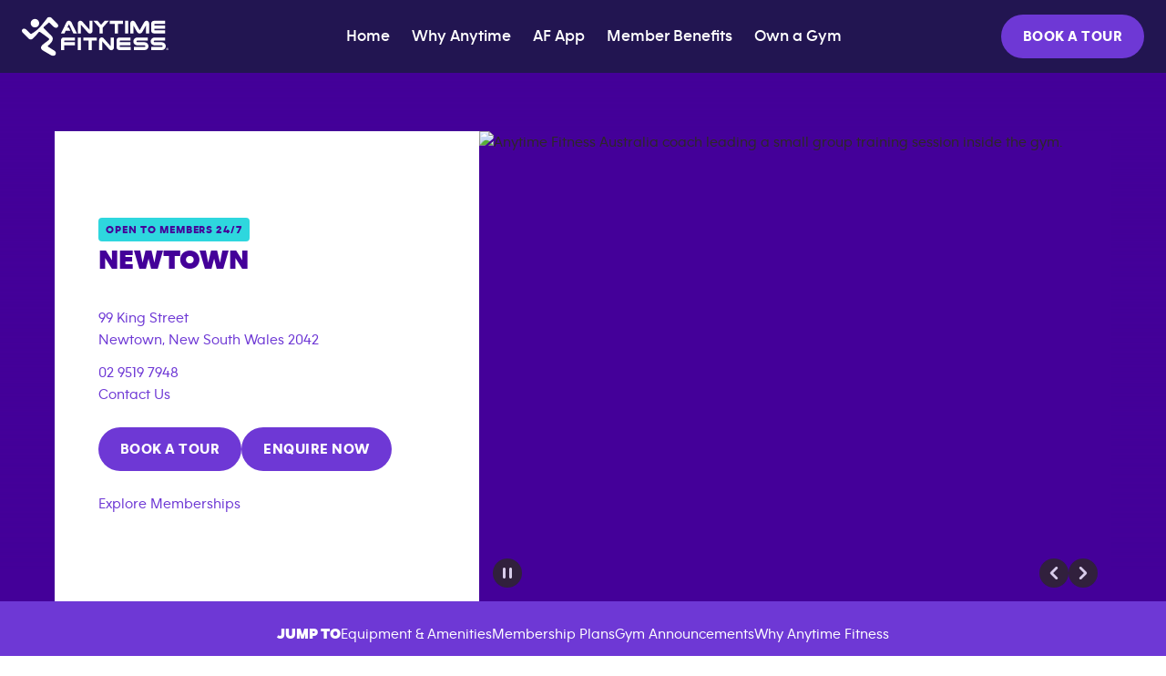

--- FILE ---
content_type: text/html; charset=utf-8
request_url: https://www.anytimefitness.com/en-au/locations/newtown-new-south-wales-au-1293
body_size: 41281
content:
<!DOCTYPE html><!-- Last Published: Tue Jan 27 2026 11:50:36 GMT+0000 (Coordinated Universal Time) --><html data-wf-domain="prod.anytimefitness.com" data-wf-page="6777274162f5fe498f7965db" data-wf-site="66aa8fe9dc4db68f448a978f" data-wf-intellimize-customer-id="117554163" lang="en-AU" data-wf-collection="6777274162f5fe498f796590" data-wf-item-slug="newtown-new-south-wales-au-1293"><head><meta charset="utf-8"/><title>Anytime Fitness - Gym in Newtown, New South Wales, 2042</title><link rel="alternate" hrefLang="en-AU" href="https://www.anytimefitness.com/en-au/locations/newtown-new-south-wales-au-1293"/><meta content="Visit your 24/7 gym in Newtown, NSW 2042. Enjoy a variety of equipment, personalised plans, and supportive community to reach your fitness goals. Join today!" name="description"/><meta content="Anytime Fitness - Gym in Newtown, New South Wales, 2042" property="og:title"/><meta content="Visit your 24/7 gym in Newtown, NSW 2042. Enjoy a variety of equipment, personalised plans, and supportive community to reach your fitness goals. Join today!" property="og:description"/><meta content="Anytime Fitness - Gym in Newtown, New South Wales, 2042" property="twitter:title"/><meta content="Visit your 24/7 gym in Newtown, NSW 2042. Enjoy a variety of equipment, personalised plans, and supportive community to reach your fitness goals. Join today!" property="twitter:description"/><meta property="og:type" content="website"/><meta content="summary_large_image" name="twitter:card"/><meta content="width=device-width, initial-scale=1" name="viewport"/><meta content="xRUgimuH4sVotvIf-rdxQKiV8zquWhe8Brn_wN6V07s" name="google-site-verification"/><link href="https://cdn.prod.website-files.com/66aa8fe9dc4db68f448a978f/css/anytime-fitness-global.shared.1bdffcb6b.min.css" rel="stylesheet" type="text/css" integrity="sha384-G9/8tr8TWlYS3xBTSZf6n0z+VlcxnsYfAwe+PB8I8PvOSlHAGSLu9MC+J2/IKSMz" crossorigin="anonymous"/><script type="text/javascript">!function(o,c){var n=c.documentElement,t=" w-mod-";n.className+=t+"js",("ontouchstart"in o||o.DocumentTouch&&c instanceof DocumentTouch)&&(n.className+=t+"touch")}(window,document);</script><link href="https://cdn.prod.website-files.com/66aa8fe9dc4db68f448a978f/67f54ea1088ef18f4841d795_favicon.png" rel="shortcut icon" type="image/x-icon"/><link href="https://cdn.prod.website-files.com/66aa8fe9dc4db68f448a978f/67f54e95e18f05ba8e651eff_webclip.svg" rel="apple-touch-icon"/><link href="https://www.anytimefitness.com/en-au/locations/newtown-new-south-wales-au-1293" rel="canonical"/><style>.anti-flicker, .anti-flicker * {visibility: hidden !important; opacity: 0 !important;}</style><style>[data-wf-hidden-variation], [data-wf-hidden-variation] * {
        display: none !important;
      }</style><!--<link rel="preload" href="https://cdn.intellimize.co/snippet/117128910.js" as="script">
<link rel="preconnect" href="https://api.intellimize.co" crossorigin="">
<link rel="preconnect" href="https://117128910.intellimizeio.com" crossorigin="">
<link rel="dns-prefetch" href="https://log.intellimize.co">
<link rel="dns-prefetch" href="https://www.googletagmanager.com">
<link rel="dns-prefetch" href="https://cdn.cookielaw.org">

<style>.anti-flicker, .anti-flicker * {visibility: hidden !important; opacity: 0 !important;}</style>
<script>
 (function() {
  var n = document.documentElement, p = 'anti-flicker';
  window.intellimize = {p:[], r:[], push:function(e){this.p.push(e)}, ready:function(e){this.r.push(e)}};
  n.className += " " + p;
  
  // Safety timeout reduced to 3s for better UX/LCP
  var timer = setTimeout(function(){
    n.className = n.className.replace(RegExp(" ?" + p), "");
  }, 3000);

  function removeFlicker() {
    clearTimeout(timer);
    n.className = n.className.replace(RegExp(' ?' + p), '');
  }

  // High-Performance OneTrust Check (Regex avoids main-thread blocking on mobile)
  // Targets Group 2 (Performance Cookies)
  var isConsented = /OptanonConsent=.*groups=.*2(%3A|:)1/.test(document.cookie);
  var otPresent = document.cookie.indexOf('OptanonConsent=') !== -1;
  
  if (otPresent && !isConsented) {
    removeFlicker();
    return;
  }

  // Async Script Injection
  var iS = document.createElement('script');
  iS.async = true;
  iS.src = 'https://cdn.intellimize.co/snippet/117128910.js';
  iS.onerror = removeFlicker;
  var s = document.getElementsByTagName('script')[0];
  s.parentNode.insertBefore(iS, s);
})();
</script>
 
<link rel="dns-prefetch" href="https://scripts.anytimefitness.com">
<link rel="dns-prefetch" href="https://react.anytimefitness.com">
<link rel="dns-prefetch" href="https://cdn.prod.website-files.com">
-->

<link rel="preconnect" href="https://www.googletagmanager.com" crossorigin="">
<link rel="preconnect" href="https://cdn.cookielaw.org" crossorigin="">
<style>.anti-flicker, .anti-flicker * {visibility: hidden !important; opacity: 0 !important;}</style>
<script>(function(e,t,p){var n=document.documentElement,s={p:[],r:[]},u={p:s.p,r:s.r,push:function(e){s.p.push(e)},ready:function(e){s.r.push(e)}};e.intellimize=u,n.className+=" "+p,setTimeout(function(){n.className=n.className.replace(RegExp(" ?"+p),"")},t)})(window, 4000, 'anti-flicker')</script>
<link rel="preload" href="https://cdn.intellimize.co/snippet/117128910.js" as="script">
<link rel="preconnect" href="https://api.intellimize.co" crossorigin="">
<link rel="preconnect" href="https://117128910.intellimizeio.com">
<link rel="preconnect" href="https://log.intellimize.co" crossorigin="">
<script>
  (function(){
    function removeFlickerGuard() {
      document.documentElement.className = document.documentElement.className.replace(RegExp(' ?anti-flicker'), '');
    }

    function retrieveStrValByPrefix(arr, str) {
      return arr.find(function(val) {
        return val.indexOf(str) === 0;
      }).replace(str, '');
    }

    let hasOptedOut = false;
    try {
      const ot_cookie_key = 'OptanonConsent=';
      const ot_cookie = retrieveStrValByPrefix(document.cookie.split('; '), ot_cookie_key);
      const ot_groups_key = 'groups=';
      const ot_groups = decodeURIComponent(retrieveStrValByPrefix(ot_cookie.split('&'), ot_groups_key));

      // OneTrust tracks each cookie group permission separately
      // OneTrust groups: 1 = necessary, 2 = performance, 3 = functional, 4 = targeting
      const OT_PERFORMANCE = '2:1';
      // Check if "performance" preference is set
      hasOptedOut = ot_groups.indexOf(OT_PERFORMANCE) === -1;
    } catch(xx) { /* OneTrust preferences not set */ }

    // if user has opted out
    if (hasOptedOut) {
      // Remove page hiding
      removeFlickerGuard();
      return;
    }

    // Load Intellimize
    const iS = document.createElement('script');
    iS.type = 'text/javascript';
    iS.async = true;
    iS.src = 'https://cdn.intellimize.co/snippet/117128910.js';
    iS.onerror = function() { removeFlickerGuard(); }
    const s = document.getElementsByTagName('script')[0];
    s.parentNode.insertBefore(iS, s);
  })();
</script>

<link rel="preconnect" href="https://scripts.anytimefitness.com" crossorigin="">
<link rel="preconnect" href="https://react.anytimefitness.com" crossorigin="">
<link rel="preconnect" href="https://cdn.prod.website-files.com" crossorigin="">

<script defer>
(function () {
  const host = window.location.host.toLowerCase();
  const path = window.location.pathname;
  const prodHosts = ["www.anytimefitness.com", "anytimefitness.com"];
  const testSubdomains = ["uat", "sit", "ops", "dev", "new", "prod", "stage"];

  const isProd = prodHosts.includes(host);
  const isTestEnv = testSubdomains.some(env => host.includes(env));

  const noIndexProdPaths = [
    /\/blog-categories\//,
    /\/offer-terms\/?$/,
    /\/apple-fitness-plus-subscriber\/?$/,
    /\/apple-fitness-plus-devices\/?$/,
    /\/events\/train-for-your-life\/?$/,
    /\/events\/free-trial\/?$/,
    /\/invite\/?$/,
    /\/invite-friend\/?$/,
    /\/offer\/local\//,
    /\/offer\/group\//,
    /\/offer\/member\//,
    /\/locations\/.+-999\d{4,}$/,
    /\/events\/join-online\/?$/,
    /\/events\/promo\/?/,
    /\/ar-sa/,
    /\/en-au\/search\/?$/,
    /\/en-ae\/search\/?$/,
    /\/search\/?$/,
  ];

  const isRestrictedProdPage = isProd && noIndexProdPaths.some(regex => regex.test(path));

  const meta = document.createElement("meta");
  meta.name = "robots";

  if (isTestEnv || isRestrictedProdPage) {
    meta.content = "noindex, nofollow";
  } else if (isProd) {
    meta.content = "index, follow";
  }

  document.head.appendChild(meta);
})();
  
(function setAllowedHreflang() {
  var allow = new Set(["en-us", "en-au", "en-ae", "x-default"]);
  document
    .querySelectorAll('link[rel="alternate"][hreflang]')
    .forEach(function (link) {
      var hl = (link.getAttribute("hreflang") || "").toLowerCase();
      if (!allow.has(hl)) {
        link.remove();
      }
    });
})();

//Only load GTM if onetrust is loaded
function loadGTM() {
  (function (w, d, s, l, i) {
    w[l] = w[l] || [];
    w[l].push({ "gtm.start": new Date().getTime(), event: "gtm.js" });
    var f = d.getElementsByTagName(s)[0],
      j = d.createElement(s),
      dl = l != "dataLayer" ? "&l=" + l : "";
    j.async = true;
    j.src = "https://www.googletagmanager.com/gtm.js?id=" + i + dl;
    f.parentNode.insertBefore(j, f);
  })(window, document, "script", "dataLayer", "GTM-TPXPZH49");
}

function checkConsentAndLoadGTM() {
  if (typeof OptanonActiveGroups !== "undefined") {
    loadGTM();
  }
}

const isProduction = () => {
  const productionHosts = ["www.anytimefitness.com", "anytimefitness.com", "prod.anytimefitness.com"];
  return productionHosts.includes(window.location.hostname);
};

function appendOneTrustScript() {
  const scriptSrc = "https://cdn.cookielaw.org/scripttemplates/otSDKStub.js";
  const domainScript = isProduction()
    ? "5555bfc1-329c-40db-9901-8fa6bbab28d0"
    : "5555bfc1-329c-40db-9901-8fa6bbab28d0-test";

  const script = document.createElement("script");
  script.src = scriptSrc;
  script.type = "text/javascript";
  script.charset = "UTF-8";
  script.setAttribute("data-document-language", "true");
  script.setAttribute("data-domain-script", domainScript);

  document.head.appendChild(script);
};
appendOneTrustScript();

function OptanonWrapper() {
  checkConsentAndLoadGTM();
}
</script>

<style>
.w-dropdown-toggle:focus-visible {outline: auto !important;} html[lang="ar-SA"] #footer-purpose-brands{justify-self: start !important;}
</style>
<link
    rel="icon"
    type="image/png"
    sizes="16x16"
    href="https://cdn.prod.website-files.com/66aa8fe9dc4db68f448a978f/6836f439f0611448e644fd6d_favicon-16x16.png"
  />
  <link
    rel="icon"
    type="image/png"
    sizes="32x32"
    href="https://cdn.prod.website-files.com/66aa8fe9dc4db68f448a978f/6836f43954091865c1fd55a0_favicon-32x32.png"
  />
  <link
    rel="icon"
    type="image/png"
    sizes="192x192"
    href="https://cdn.prod.website-files.com/66aa8fe9dc4db68f448a978f/6836f439c214ddcf0bec572b_android-chrome-192x192.png"
  />
  <link
    rel="icon"
    type="image/png"
    sizes="512x512"
    href="https://cdn.prod.website-files.com/66aa8fe9dc4db68f448a978f/6836f4391b36561e7373431d_apple-touch-icon.png"
  />
  <meta name="apple-mobile-web-app-capable" content="yes" />
  <link
    rel="apple-touch-icon"
    sizes="180x180"
    href="https://cdn.prod.website-files.com/66aa8fe9dc4db68f448a978f/6836f4395a39df80e41be7c4_android-chrome-512x512.png"
  />
  <link
    rel="shortcut icon"
    href="https://cdn.prod.website-files.com/66aa8fe9dc4db68f448a978f/6836f43954091865c1fd55a0_favicon-32x32.png"
  />
  <meta
    name="msapplication-TileImage"
    content="https://cdn.prod.website-files.com/66aa8fe9dc4db68f448a978f/6836f4391b36561e7373431d_apple-touch-icon.png"
  />
 <!-- Calendly link widget end -->







<meta property="og:image" content="https://cdn.prod.website-files.com/66aa8fe9dc4db68f448a978f/68d521a71162e0f92edfe399_location-sharecard.jpg">
<meta name="twitter:image" "https://cdn.prod.website-files.com/66aa8fe9dc4db68f448a978f/68d521a71162e0f92edfe399_location-sharecard.jpg">
<link rel="preload" href="https://cdn.jsdelivr.net/npm/swiper@11/swiper-bundle.min.js" as="script">

<!-- Preload Location Hero Image -->
<link
  rel="preload"
  as="image"
  href="https://cdn.prod.website-files.com/66aa8fe9dc4db68f448a978f/691ddf019d9f3b02da045f74_location-hero-brand-1-optimized.webp"
  type="image/webp"
  imagesrcset="
    https://cdn.prod.website-files.com/66aa8fe9dc4db68f448a978f/691ddf019d9f3b02da045f74_location-hero-brand-1-optimized-p-500.webp 500w,
    https://cdn.prod.website-files.com/66aa8fe9dc4db68f448a978f/691ddf019d9f3b02da045f74_location-hero-brand-1-optimized.webp 789w
  "
  imagesizes="(max-width: 789px) 100vw, 789px"
  fetchpriority="high"
/>

<!-- Swiper JS -->
<script src="https://cdn.jsdelivr.net/npm/swiper@11/swiper-bundle.min.js"></script>
<link
  rel="preload"
  href="https://cdn.jsdelivr.net/npm/swiper@11/swiper-bundle.min.css"
  as="style"
  onload="this.onload=null;this.rel='stylesheet'"
/>

<noscript>
  <link
    rel="stylesheet"
    href="https://cdn.jsdelivr.net/npm/swiper@11/swiper-bundle.min.css"
  />
</noscript>

<style>

section {
  scroll-margin-top: 80px; /* Adjust based on your navbar height */
}

.gym-accordion-icon{
	transform: rotate(90deg);
}

.gym-accordion-toogle:has(.gym-accordion-checkbox:checked) .gym-accordion-content {
	visibility: visible;
	grid-template-rows: 1fr;
}
.gym-accordion-toogle:has(.gym-accordion-checkbox:checked) .gym-accordion-icon {
	transform: rotate(180deg);
}

@media (min-width:480px) and (max-width:767px) {
	.gym-team-member-card{
		 width: 49% !important;
	}
}

@media (min-width:768px) and (max-width:991px) {
	.gym-team-member-card{
		 width: 32% !important;
	}
}

@media (min-width:992px) {
	.gym-team-member-card{
		 width: 250px !important;
	}
}

@media only screen and (max-width: 479px) {
  .gym-uni-ft-title {
    text-align: left;
  }
}


.swiper-pagination{
	position: static;
  display: flex;
  align-items: center;
  justify-content: center;
  gap: 12px;
  flex-wrap: wrap;
}

.swiper-pagination-bullet {
	height: 12px;
  width: 12px;
  background-color: #2D2926;
 	opacity: 50%;
	margin: 0;
}

.swiper-pg-announcements .swiper-pagination-bullet {
  background-color: #FFFFFF !important;
}

.swiper-pagination-bullet.swiper-pagination-bullet-active {
  height: 12px;
  width: 12px;
  opacity: 100%;
}

.gym-team-member-card:hover .gym-member-card-photo{
	transform: scale(1.1);
}

.gym-team-member-card:hover .gym-member-card-content{
	background-color: #409;
}

.sr-only {
  position: absolute;
  width: 1px;
  height: 1px;
  padding: 0;
  overflow: hidden;
  clip: rect(0, 0, 0, 0);
  white-space: nowrap;
  border: 0;
}
.swiper-pagination-bullet {
	margin-left: 0px !important;
  margin-right: 0px !important;
  position: relative;
  width: 12px !important;
  height: 12px !important;
  background: var(--color--neutral-black);
 	opacity: 60%;
}
.swiper-pagination-bullet.swiper-pagination-bullet-active {
  opacity: 100%;
  background: var(--color--neutral-black);
}

.badge-label.purple-badge{
	color: var(--color--white) !important;
  background: var(--color--purple) !important;
}

.gym-eqp-accordion-wrapper:has(.gym-accordion-checkbox:checked) .gym-accordion-content {
	display: flex;
}
.gym-eqp-accordion-wrapper:has(.gym-accordion-checkbox:checked) .gym-eqp-accordion-icon {
	transform: rotate(180deg);
}
.gym-cancel-membership{
	display: none;
}
.navbar-tablet-cta a,
.navbar-bt-wrap a{
	opacity: 0;
}
.json-null-signup-on{
	display: none;
}
.navbar-bt-wrap a,
.navbar-tablet-cta a{
  visibility: hidden;
  pointer-events: none;
  opacity: 0;           
  transition: opacity 0.3s ease;
}
/* Visible state */
a.llp-visible{
  visibility: visible;
  pointer-events: auto;
  opacity: 1;
}

.gym-social-link-item{
	 visibility: hidden;
}
.gym-office-day-time[aria-hidden] {
  display: none;
}
.badge{
	display: none;
}
.llp-skeleton-loader.llp-skeleton-loader-selector{
	display: block;
}
.llp-skeleton-loader-selector.local-offer{
	display: flex;
}
</style>

<script>
  window.extraAmenitiesSources ??= [];
  window.allAmenityCategories ??= [];
  window.allAmenities ??= [];
  const socialLinks = "{&quot;facebook&quot;:&quot;https://www.facebook.com/AnytimeFitnessNewtown&quot;,&quot;google_plus&quot;:null,&quot;instagram&quot;:&quot;https://www.instagram.com/anytime_newtownsydney/&quot;,&quot;pinterest&quot;:null,&quot;twitter&quot;:null,&quot;youtube&quot;:null,&quot;yelp&quot;:null,&quot;virtual_tour&quot;:null,&quot;club_schedule&quot;:null,&quot;join_now_portal&quot;:&quot;https://joinanytimefitnessau5.clubwise.com.au/newtown/pos.asp&quot;}";
</script>
</head><body af_club_status="" af_online_signup_enabled=""><a href="#main-content" class="skip-link w-inline-block"><div class="skip-link-txt">Skip navigation</div><div class="w-embed"><style>
  .skip-link:focus {
    top: 0; /* Hover the Navbar */
  }
</style></div></a><nav ms-code-scroll-offset="80" aria-label="Main menu" data-wf--localization-navbar--variant="base" class="navbar-fixed"><div class="navbar-desktop"><div class="hide w-embed w-script"><!--
<style>
@media (min-width: 992px) and (max-width: 1100px){
    .navbar-menu{
      gap: 10px;
    }
}

@media only screen and (min-width: 1100px) {
    .navbar-menu{
      gap: 24px;
    }
}

html.wf-design-mode .navbar-tablet-expanded{
    display: none;
}*/
</style>
-->

<script>
document.addEventListener("DOMContentLoaded", () => {
  const navbarExpanded = document.querySelector(".navbar-tablet-expanded");
  const navbarCollapsed = document.querySelector(".navbar-tablet-bt");
  const topLine = document.querySelector("#top");
  const centerLine = document.querySelector("#center");
  const bottomLine = document.querySelector("#bottom");

  // Accesibilidad inicial
  if (navbarCollapsed) {
    navbarCollapsed.setAttribute("aria-expanded", "false");
    navbarCollapsed.setAttribute("aria-label", "Open navigation");
    navbarCollapsed.setAttribute("aria-controls", "navbar-expanded-menu");
  }

  if (navbarExpanded) {
    navbarExpanded.setAttribute("id", "navbar-expanded-menu");
  }

  let isExpanded = false;
  const mm = gsap.matchMedia();

  // Animación abrir
  const expandTL = gsap.timeline({ paused: true });
  expandTL
    .to(topLine, { duration: 0.3, y: -6, ease: "power1.inOut" }, 0)
    .to(bottomLine, { duration: 0.3, y: 6, ease: "power1.inOut" }, 0)
    .to(centerLine, { duration: 0, opacity: 0, ease: "power1.inOut" }, "-=0.2")
    .to(topLine, { duration: 0.6, rotate: 225, transformOrigin: "50% 50%", ease: "power2.inOut" }, "-=0.1")
    .to(bottomLine, { duration: 0.6, rotate: 315, transformOrigin: "50% 50%", ease: "power2.inOut" }, "-=0.6");

  // Animación cerrar
  const collapseTL = gsap.timeline({ paused: true });
  collapseTL
    .to(topLine, { duration: 0.6, rotate: 0, ease: "power2.inOut" }, 0)
    .to(bottomLine, { duration: 0.6, rotate: 0, ease: "power2.inOut" }, 0)
    .to(centerLine, { duration: 0, opacity: 1, ease: "power1.inOut" }, "-=0.4")
    .to(topLine, { duration: 0.3, y: 0, ease: "power1.inOut" }, "-=0.1")
    .to(bottomLine, { duration: 0.3, y: 0, ease: "power1.inOut" }, "-=0.3");

  mm.add("(max-width: 991px)", () => {
    if (navbarCollapsed && navbarExpanded) {
      const toggleNavbar = () => {
        const isOpening = !isExpanded;

        if (isOpening) {
          gsap.fromTo(
            navbarExpanded,
            { height: 0, y: -20, opacity: 0 },
            { height: "auto", y: 0, opacity: 1, duration: 1, ease: "power2.out" }
          );
          expandTL.play(0);
          navbarCollapsed.setAttribute("aria-expanded", "true");
          navbarCollapsed.setAttribute("aria-label", "Close navigation");
        } else {
          gsap.to(navbarExpanded, {
            height: 0,
            y: -20,
            opacity: 0,
            duration: 1,
            ease: "power2.in"
          });
          collapseTL.play(0);
          navbarCollapsed.setAttribute("aria-expanded", "false");
          navbarCollapsed.setAttribute("aria-label", "Open navigation");
        }

        isExpanded = isOpening;
      };

      navbarCollapsed.addEventListener("click", toggleNavbar);

      return () => {
        navbarCollapsed.removeEventListener("click", toggleNavbar);
      };
    }
  });

  // Current Link solo en tablet y mobile
  if (window.innerWidth < 992) {
    const currentPath = window.location.pathname;
    const links = document.querySelectorAll(".navbar-link.tablet");

    links.forEach(link => {
      const href = link.getAttribute("href");
      if (href === currentPath || href === currentPath + "/") {
        link.classList.add("is-current");
      }
    });
  }
});
</script>




<style>
/* Exception for long menu */
@media (min-width: 992px) and (max-width: 1060px) {
  .navbar-link {
    font-size: 15.5px;
  }
}

.navbar-menu {list-style-type: none;}
.navbar-link.tablet.is-current {
  color: #2ED7DE;
}
</style></div><div class="navbar-container"><a aria-label="Home page" href="/en-au" class="w-nav-brand"><img src="https://cdn.prod.website-files.com/66aa8fe9dc4db68f448a978f/6759b321193738fec4167167_logo-white-desktop.svg" loading="eager" width="161" height="44" alt="Anytime Fitness" fetchpriority="high"/></a><ul role="list" class="navbar-menu sep"><li><a aria-label="Home" href="/en-au" class="navbar-link">Home</a></li><li><a aria-label="Why Anytime" href="/en-au/membership" class="navbar-link">Why Anytime</a></li><li><a aria-label="App" href="/en-au/apps" class="navbar-link">AF App</a></li><li><a aria-label="Member Benefits" href="/en-au/member-benefits" class="navbar-link">Member Benefits</a></li><li><a aria-label="Own a Gym (opens in a new tab)" href="/en-au/own-a-gym" class="navbar-link">Own a Gym</a></li></ul><div class="navbar-bt-wrap llp-add-location-id llp-hidden"><div class="llp-skeleton-loader-navbar button-loader w-embed"><div class="skeleton-block" style="height: 48px;width: 100%;"></div></div><div class="nav-desktop-btn-wrap"><a data-cta-type="cta" data-wf--button-af--variant="purple" href="/en-au/schedule-an-appointment-online" class="bt-af w-button">BOOK A TOUR</a></div></div></div></div><div class="navbar-tablet"><div class="navbar-tablet-wrap"><div class="navbar-tablet-collapsed"><a href="/en-au" class="w-inline-block"><img src="https://cdn.prod.website-files.com/66aa8fe9dc4db68f448a978f/6759b321193738fec4167167_logo-white-desktop.svg" loading="eager" width="161" height="44" alt="Anytime Fitness" fetchpriority="high"/></a><div class="lottie-animation-tablet"><button aria-label="Open Navigation" aria-expanded="false" aria-controls="navbar-expanded-menu" class="navbar-tablet-bt"><div class="burger-svg w-embed"><svg id="burger" width="32" height="32" viewBox="0 0 32 32" fill="none" xmlns="http://www.w3.org/2000/svg">
<path id="top" d="M24.4853 21.9999H7.51472" stroke="white" stroke-width="2" stroke-linecap="round" stroke-linejoin="round"/>
<path id="center" d="M24.4853 15.9999H7.51472" stroke="white" stroke-width="2" stroke-linecap="round" stroke-linejoin="round"/>
<path id="bottom" d="M24.4853 9.99993H7.51472" stroke="white" stroke-width="2" stroke-linecap="round" stroke-linejoin="round"/>
</svg></div></button></div></div><div class="navbar-tablet-expanded"><ul id="navbar-menu" role="list" class="navbar-menu tablet"><li><a aria-label="Find a Gym" href="/en-au" class="navbar-link tablet">Home</a></li><li><a aria-label="Training" href="/en-au/membership" class="navbar-link tablet">Why Anytime</a></li><li><a aria-label="Blog" href="/en-au/apps" class="navbar-link tablet">AF App</a></li><li><a aria-label="Why Join" href="/en-au/member-benefits" class="navbar-link tablet">Member Benefits</a></li><li><a aria-label="Own a Gym" href="/en-au/own-a-gym" class="navbar-link tablet">Own a Gym</a></li></ul></div></div><div class="navbar-tablet-cta llp-add-location-id llp-hidden"><a href="/en-au/schedule-an-appointment-online" class="navbar-bt w-button">BOOK A TOUR</a><div class="llp-skeleton-loader-navbar button-loader w-embed"><div class="skeleton-block" style="height: 48px;width: 100%;"></div></div></div></div></nav><div class="css-styles w-embed"><style>

/* Exception for long menu */
@media (min-width: 992px) and (max-width: 1150px) {
  .navbar-link {
 			padding-right: 0px;
      font-size: 14.5px;
	}
}
.swiper-wrapper .gym-announcement-item:last-child {
  margin-right: 0 !important;
}
@media screen and (max-width: 991px) {
	.gym-announcement-item.swiper-slide {
  	flex: none !important;
  }
}

/* --- Base Styles for the skeleton loader Animation --- */
@keyframes loading-shimmer {
    0% {
        background-position: -200% 0;
    }
    100% {
        background-position: 200% 0;
    }
}
.skeleton-spacer{
	height: 24px;
  width: 100%
}
.skeleton-block {
    background-color: #f0f0f0; 
    border-radius: 4px; 
    margin-bottom: 8px;
    opacity: 0.7;
    background-image: linear-gradient(
        90deg,
        #f0f0f0 0%,
        #e0e0e0 50%,
        #f0f0f0 100%
    );
    background-size: 200% 100%;
    animation: loading-shimmer 1.5s infinite linear;
}
.skeleton-title {
    height: 27px; 
    width: 100%;
    margin-top: 8px;
}
.skeleton-subtitle {
    height: 24px;
    width: 100%;
    margin-top: 0px;
}
.skeleton-button {
    height: 48px; 
    width: 147px;
    display: inline-block;
    margin-right: 10px;
    margin-top: 24px;
}
.skeleton-image {
    height: 100%; 
    min-height: 400px;
    width: 100%;
}
.llp-skeleton-loader-selector{
	display: none;
}
@media screen and (max-width: 767px){
	.llp-skeleton-loader.local-offer .skeleton-block{
  	flex: none;
    margin: 0;
  }
  .llp-skeleton-loader.local-offer .skeleton-block.skeleton-subtitle{
  	height: 18px;
  }
  .llp-skeleton-loader.local-offer .skeleton-title-2{
  	display: none
  }
  .skeleton-title {
    height: 20px; 
  }
  .skeleton-subtitle {
      height: 18px;
  }
  .skeleton-button {
      margin-top: 16px;
  }
  .skeleton-image {
      min-height: 300px;
  }
}

.staff-pagination .swiper-pagination-bullet{
	margin-bottom: 80px !important;
}
@media screen and (max-width: 767px){
	.staff-pagination .swiper-pagination-bullet{
    margin-bottom: 48px !important;
  }
  .gym-plans-starting-description{
  	width: 100%;
  }
  html[dir=rtl] .gym-uni-ft-item-description,
  html[dir=rtl] .gym-plans-starting-description,
  html[dir=rtl] .local-gym-sec2-h2-top,
  html[dir=rtl] .gym-uni-ft-title{
    text-align: right !important;
  }
}
</style></div><main id="main-content" class="main-wrapper"><section class="gym-cta-banner"><div class="llp-skeleton-loader local-offer llp-skeleton-loader-selector w-embed"><div class="skeleton-block skeleton-subtitle" style="height: 26px; width: 118px;"></div>
<div style="flex: 1;max-width: 500px; width: 100%">
  <div class="skeleton-block skeleton-title"></div>
  <div class="skeleton-block skeleton-title skeleton-title-2"></div>
</div>
<div class="skeleton-block skeleton-button" style="margin: 0;width: 145px;height: 48px;"></div></div><p class="gym-banner-text1">Limited Time</p><p class="gym-banner-text2">Join &amp; get the rest of the year free</p><div class="gym-banner-cta"><a data-cta-type="cta" data-wf--button-af--variant="aqua" href="#" class="bt-af w-variant-92a68d29-4616-e73c-1cac-ac373a1a14c8 w-button">JOIN NOW</a></div></section><section class="gym-hero"><div class="gym-hero-wrapper"><div class="gym-hero-fade studio-banner-content"><div class="gym-hero-content"><div class="gym-hero-info gym-padding"><div class="llp-skeleton-loader llp-skeleton-loader-selector w-embed"><div class="skeleton-block skeleton-subtitle" style="height: 26px; width: 150px;"></div>     
<div class="skeleton-block skeleton-title"></div>
<div class="skeleton-block skeleton-title"></div>
<div class="skeleton-spacer"></div>
<div class="skeleton-block skeleton-subtitle" style="width: 60%;"></div>
<div class="skeleton-block skeleton-subtitle" style="width: 60%;"></div>
<div class="skeleton-block skeleton-subtitle" style="width: 60%;"></div>
<div class="skeleton-block skeleton-subtitle" style="width: 60%;"></div>
<div class="skeleton-block skeleton-subtitle" style="width: 60%;"></div>
<div style="display: flex; margin-top: 20px;">
  <div class="skeleton-block skeleton-button" style="width: 50%"></div>
  <div class="skeleton-block skeleton-button" style="width: 50%"></div>
</div>
<div class="skeleton-block skeleton-subtitle" style="width: 40%; margin-top: 15px;"></div></div><div class="gym-badge-wrapper"><div><div class="badge absolute-position open-badge w-condition-invisible">Open to Members</div><div class="badge absolute-position open-badge">Open to Members 24/7</div></div></div><div class="gym-info-name-wrapper"><h1 id="local-gym-h1" class="gym-h1-2 gym-info-name">Newtown</h1></div><div class="gym-filter-tags"><div class="filter-tags-cms">{&quot;filter_tags&quot;:[&quot;under_18_compliant&quot;,&quot;corporate_membership&quot;]}</div></div><div class="gym-info-description"><a id="gym-address-link" href="#" target="_blank" class="gym-info-address w-inline-block"><div class="gym-info-address-street"><div class="gym-info-description-text">99 King Street</div><div class="gym-info-description-text w-dyn-bind-empty"></div></div><div class="gym-info-address-mount"><div class="gym-info-description-text">Newtown</div><div class="gym-info-description-text">, </div><div class="gym-info-description-text">New South Wales</div><div class="gym-info-description-text"> </div><div class="gym-info-description-text">2042</div></div></a><div class="gym-info-contact"><a href="tel:0295197948" class="gym-info-description-text">02 9519 7948</a><a href="/en-au/email-club">Contact Us</a></div></div><div class="gym-info-ctas variant-change open"><div class="gym-tuf-btn w-condition-invisible"><a data-cta-type="cta" data-wf--button-af--variant="purple" href="/en-au/try-us-free" class="bt-af w-button">TRY US FREE</a></div><div class="gym-tuf-btn"><a data-cta-type="cta" data-wf--button-af--variant="purple" href="/en-au/schedule-an-appointment-online" class="bt-af w-button">BOOK A TOUR</a></div><div class="gym-cta-btn open join-now-btn-wrap"><div class="json-set-signup-on"><div class="is-join-now-enabled w-condition-invisible"><a data-cta-type="cta" data-wf--button-af--variant="outline-purple" href="#" class="bt-af w-variant-a47ad71f-3832-c82a-2c69-2fe7bd5db2a5 w-button">JOIN NOW</a></div><div class="is-join-now-disabled llp-add-location-id"><a data-cta-type="cta" data-wf--button-af--variant="outline-purple" href="/en-au/membership-inquiry" class="bt-af w-variant-a47ad71f-3832-c82a-2c69-2fe7bd5db2a5 w-button">ENQUIRE NOW</a></div></div><div class="json-null-signup-on llp-add-location-id"><a data-cta-type="cta" data-wf--button-af--variant="outline-purple" href="/en-au/membership-inquiry" class="bt-af w-variant-a47ad71f-3832-c82a-2c69-2fe7bd5db2a5 w-button">ENQUIRE NOW</a></div></div><div class="gym-cta-no-online-signup open llp-add-location-id w-condition-invisible"><a data-cta-type="cta" data-wf--button-af--variant="outline-purple" href="/en-au/membership-inquiry" class="bt-af w-variant-a47ad71f-3832-c82a-2c69-2fe7bd5db2a5 w-button">ENQUIRE NOW</a></div></div><div class="join-now-btn-wrap explore-memberships"><a href="#" class="explore-memberships-link">Explore Memberships</a></div></div><div class="gym-hero-photos"><div class="llp-skeleton-loader image llp-skeleton-loader-selector w-embed"><div class="skeleton-block skeleton-image"></div></div><div id="swiper-hero-id" class="swiper swiper-hero"><div class="swiper-wrapper swiper-hero"><div class="gym-hero-image swiper-slide"><img src="https://cdn.prod.website-files.com/66aa8fe9dc4db68f448a978f/68ec88a5538fdd13821202fc_llp-carousel-image-1%20(1).avif" loading="eager" width="789" height="525" alt="Anytime Fitness Australia coach leading a small group training session inside the gym." fetchpriority="high" class="gym-hero-image-item"/></div><div class="gym-hero-image swiper-slide"><img src="https://cdn.prod.website-files.com/66aa8fe9dc4db68f448a978f/68ec88a5d9eff3989dc21cc7_llp-carousel-image-2%20(1).avif" loading="eager" width="789" height="525" alt="Smiling member talking with an Anytime Fitness trainer in a bright, supportive gym environment." class="gym-hero-image-item"/></div><div class="gym-hero-image swiper-slide"><img src="https://cdn.prod.website-files.com/66aa8fe9dc4db68f448a978f/68ec88a553bbdced899c6db8_llp-carousel-image-3%20(1).avif" loading="eager" width="789" height="525" alt="Members working out together at an Anytime Fitness gym in Australia, using treadmills and strength equipment." class="gym-hero-image-item"/></div><div class="gym-hero-image swiper-slide"><img src="https://anytimefitness.blob.core.windows.net/club-profile-photos/AU-1293/Large_1d90_Screenshot 2025-06-03 153621.png" alt="Newtown AU-1293 Gym Images" loading="lazy" width="789" height="525" class="gym-hero-image-item"/></div><div class="gym-hero-image swiper-slide"><img src="https://anytimefitness.blob.core.windows.net/club-profile-photos/AU-1293/Large_4d4d_luis pt.png" alt="Newtown AU-1293 Gym Images" loading="lazy" width="700" height="525" class="gym-hero-image-item"/></div><div class="gym-hero-image swiper-slide"><img src="https://anytimefitness.blob.core.windows.net/club-profile-photos/AU-1293/Large_c149_Screenshot 2025-06-03 153648.png" alt="Newtown AU-1293 Gym Images" loading="lazy" width="789" height="525" class="gym-hero-image-item"/></div><div class="gym-hero-image swiper-slide"><img src="https://anytimefitness.blob.core.windows.net/club-profile-photos/AU-1293/Large_bd68_IMG_6131.jpg" alt="Newtown AU-1293 Gym Images" loading="lazy" width="789" height="525" class="gym-hero-image-item"/></div><div class="gym-hero-image swiper-slide"><img src="https://anytimefitness.blob.core.windows.net/club-profile-photos/AU-1293/Large_aa0e_PIC2.jpg" alt="Newtown AU-1293 Gym Images" loading="lazy" width="789" height="525" class="gym-hero-image-item"/></div><div class="gym-hero-image swiper-slide"><img src="https://anytimefitness.blob.core.windows.net/club-profile-photos/AU-1293/Large_8656_IMG_6127.jpg" alt="Newtown AU-1293 Gym Images" loading="lazy" width="789" height="525" class="gym-hero-image-item"/></div><div class="gym-hero-image swiper-slide"><img src="https://anytimefitness.blob.core.windows.net/club-profile-photos/AU-1293/Large_c1cb_IMG_6140.jpg" alt="Newtown AU-1293 Gym Images" loading="lazy" width="789" height="525" class="gym-hero-image-item"/></div><div class="gym-hero-image swiper-slide w-condition-invisible"><img loading="lazy" src="" alt="Newtown AU-1293 Gym Images" width="789" height="525" class="gym-hero-image-item"/></div><div class="gym-hero-image swiper-slide w-condition-invisible"><img loading="lazy" src="" alt="Newtown AU-1293 Gym Images" width="789" height="525" class="gym-hero-image-item"/></div><div class="gym-hero-image swiper-slide w-condition-invisible"><img loading="lazy" src="" alt="Newtown AU-1293 Gym Images" width="789" height="525" class="gym-hero-image-item"/></div></div><div class="swiper-pagination hide"></div></div><div class="photos-swiper-navigation"><a aria-label="Advance left" href="#" class="slider-main_button swiper-prev no-trans w-inline-block"><img src="https://cdn.prod.website-files.com/66aa8fe9dc4db68f448a978f/679b7f0c3d9a359a96856860_left-arrow.svg" loading="eager" width="10" height="14" alt=""/></a><a aria-label="Advance right" href="#" class="slider-main_button swiper-next w-inline-block"><img src="https://cdn.prod.website-files.com/66aa8fe9dc4db68f448a978f/67929c099a30cad2d8421175_arrow-icon.svg" loading="eager" width="10" height="14" alt=""/></a></div><div class="photos-pause-btn"><a id="hero-photos-pause-btn" aria-label="Play slideshow" role="button" aria-pressed="false" href="#" class="slider-main_button w-inline-block"><img src="https://cdn.prod.website-files.com/66aa8fe9dc4db68f448a978f/67bcf9086cb919b0d3b958fe_Pause.svg" loading="eager" width="20" height="20" alt="Pause video" id="gym-hero-autoplay-pause" class="gym-hero-autoplay-pause"/><img src="https://cdn.prod.website-files.com/66aa8fe9dc4db68f448a978f/67bcf8cb3d6113e911191d38_Play.svg" loading="lazy" id="gym-hero-autoplay-play" alt="Play video" class="gym-hero-autoplay-play"/></a></div><div class="llp-swiper-banner-script w-embed w-script"><script>
function fixSwiperAccessibility() {
  const swiperWrappers = document.querySelectorAll(".swiper-wrapper");
  if (swiperWrappers.length > 0) {
    swiperWrappers.forEach(wrapper => {
      if (!wrapper.getAttribute("role")) {
        wrapper.setAttribute("role", "list");
      }
      const slides = wrapper.querySelectorAll(".swiper-slide");
      slides.forEach(slide => {
        slide.setAttribute("role", "listitem");
      });
    });
  }
}
 
const allNonRenderedSlides = [...document.querySelectorAll(".gym-hero-image.w-condition-invisible")];

allNonRenderedSlides.forEach(el => el.remove());

// --- Swiper Initialization ---
var photosSwiper = new Swiper("#swiper-hero-id", {
    loop: true,
    autoplay: true,
    centeredSlides: true,
    slidesPerView: 1,
    navigation: {
        nextEl: ".swiper-next",
        prevEl: ".swiper-prev",
    },
    a11y:{
        enabled: true,
        slideRole: 'listitem',
    },
    on: {
        init: function() {
            fixSwiperAccessibility();
        },
        slideChange: function() {
            fixSwiperAccessibility();
        }
    }
});
</script></div></div><div class="gym-padding"></div></div></div><div class="home-banner-graphic-wrap w-embed"><style>
.home-banner-graphic {
    object-fit: cover;
    width: 100%;
    height: 100%;
    display: block;
    position: absolute;
    inset: 0%;
}
</style>

<svg xmlns="http://www.w3.org/2000/svg" xmlns:xlink="http://www.w3.org/1999/xlink" id="Layer_2" data-name="Layer 2" viewBox="0 0 1920 1080" class="home-banner-graphic" preserveAspectRatio="xMidYMid slice" >
  <defs>
    <style>
      .cls-1 {
        fill: url(#linear-gradient);
      }

      .cls-1, .cls-2, .cls-3, .cls-4, .cls-5, .cls-6, .cls-7, .cls-8, .cls-9, .cls-10, .cls-11, .cls-12, .cls-13, .cls-14, .cls-15, .cls-16, .cls-17, .cls-18, .cls-19, .cls-20, .cls-21, .cls-22, .cls-23, .cls-24, .cls-25, .cls-26, .cls-27, .cls-28, .cls-29, .cls-30, .cls-31, .cls-32, .cls-33, .cls-34, .cls-35, .cls-36, .cls-37, .cls-38, .cls-39, .cls-40, .cls-41, .cls-42, .cls-43, .cls-44, .cls-45, .cls-46, .cls-47, .cls-48, .cls-49, .cls-50, .cls-51, .cls-52, .cls-53, .cls-54, .cls-55, .cls-56, .cls-57, .cls-58, .cls-59, .cls-60, .cls-61, .cls-62, .cls-63, .cls-64, .cls-65, .cls-66, .cls-67, .cls-68, .cls-69, .cls-70, .cls-71, .cls-72, .cls-73 {
        stroke-width: 0px;
      }

      .cls-2 {
        fill: url(#linear-gradient-38);
      }

      .cls-3 {
        fill: url(#linear-gradient-33);
      }

      .cls-4 {
        fill: url(#linear-gradient-29);
      }

      .cls-5 {
        fill: url(#linear-gradient-32);
      }

      .cls-6 {
        fill: url(#linear-gradient-30);
      }

      .cls-7 {
        fill: url(#linear-gradient-31);
      }

      .cls-8 {
        fill: url(#linear-gradient-36);
      }

      .cls-9 {
        fill: url(#linear-gradient-39);
      }

      .cls-10 {
        fill: url(#linear-gradient-34);
      }

      .cls-11 {
        fill: url(#linear-gradient-37);
      }

      .cls-12 {
        fill: url(#linear-gradient-35);
      }

      .cls-13 {
        fill: url(#linear-gradient-28);
      }

      .cls-14 {
        fill: url(#linear-gradient-25);
      }

      .cls-15 {
        fill: url(#linear-gradient-11);
      }

      .cls-16 {
        fill: url(#linear-gradient-12);
      }

      .cls-17 {
        fill: url(#linear-gradient-13);
      }

      .cls-18 {
        fill: url(#linear-gradient-10);
      }

      .cls-19 {
        fill: url(#linear-gradient-17);
      }

      .cls-20 {
        fill: url(#linear-gradient-16);
      }

      .cls-21 {
        fill: url(#linear-gradient-19);
      }

      .cls-22 {
        fill: url(#linear-gradient-15);
      }

      .cls-23 {
        fill: url(#linear-gradient-23);
      }

      .cls-24 {
        fill: url(#linear-gradient-21);
      }

      .cls-25 {
        fill: url(#linear-gradient-18);
      }

      .cls-26 {
        fill: url(#linear-gradient-14);
      }

      .cls-27 {
        fill: url(#linear-gradient-22);
      }

      .cls-28 {
        fill: url(#linear-gradient-20);
      }

      .cls-29 {
        fill: url(#linear-gradient-27);
      }

      .cls-30 {
        fill: url(#linear-gradient-24);
      }

      .cls-31 {
        fill: url(#linear-gradient-26);
      }

      .cls-32 {
        fill: url(#linear-gradient-45);
      }

      .cls-33 {
        fill: url(#linear-gradient-46);
      }

      .cls-34 {
        fill: url(#linear-gradient-44);
      }

      .cls-35 {
        fill: url(#linear-gradient-48);
      }

      .cls-36 {
        fill: url(#linear-gradient-49);
      }

      .cls-37 {
        fill: url(#linear-gradient-47);
      }

      .cls-38 {
        fill: url(#linear-gradient-42);
      }

      .cls-39 {
        fill: url(#linear-gradient-43);
      }

      .cls-40 {
        fill: url(#linear-gradient-40);
      }

      .cls-41 {
        fill: url(#linear-gradient-41);
      }

      .cls-42 {
        fill: url(#linear-gradient-59);
      }

      .cls-43 {
        fill: url(#linear-gradient-57);
      }

      .cls-44 {
        fill: url(#linear-gradient-58);
      }

      .cls-45 {
        fill: url(#linear-gradient-55);
      }

      .cls-46 {
        fill: url(#linear-gradient-56);
      }

      .cls-47 {
        fill: url(#linear-gradient-53);
      }

      .cls-48 {
        fill: url(#linear-gradient-51);
      }

      .cls-49 {
        fill: url(#linear-gradient-52);
      }

      .cls-50 {
        fill: url(#linear-gradient-50);
      }

      .cls-51 {
        fill: url(#linear-gradient-54);
      }

      .cls-52 {
        fill: url(#linear-gradient-60);
      }

      .cls-53 {
        fill: url(#linear-gradient-61);
      }

      .cls-54 {
        fill: url(#linear-gradient-62);
      }

      .cls-55 {
        fill: url(#linear-gradient-65);
      }

      .cls-56 {
        fill: url(#linear-gradient-67);
      }

      .cls-57 {
        fill: url(#linear-gradient-68);
      }

      .cls-58 {
        fill: url(#linear-gradient-66);
      }

      .cls-59 {
        fill: url(#linear-gradient-63);
      }

      .cls-60 {
        fill: url(#linear-gradient-69);
      }

      .cls-61 {
        fill: url(#linear-gradient-64);
      }

      .cls-62 {
        fill: url(#linear-gradient-71);
      }

      .cls-63 {
        fill: url(#linear-gradient-72);
      }

      .cls-64 {
        fill: url(#linear-gradient-70);
      }

      .cls-65 {
        fill: url(#linear-gradient-73);
      }

      .cls-66 {
        fill: url(#linear-gradient-4);
      }

      .cls-67 {
        fill: url(#linear-gradient-2);
      }

      .cls-68 {
        fill: url(#linear-gradient-3);
      }

      .cls-69 {
        fill: url(#linear-gradient-8);
      }

      .cls-70 {
        fill: url(#linear-gradient-9);
      }

      .cls-71 {
        fill: url(#linear-gradient-7);
      }

      .cls-72 {
        fill: url(#linear-gradient-5);
      }

      .cls-73 {
        fill: url(#linear-gradient-6);
      }
    </style>
    <linearGradient id="linear-gradient" x1="-179.76" y1="9.02" x2="1838.45" y2="9.02" gradientUnits="userSpaceOnUse">
      <stop offset=".28" stop-color="#2ed7de"/>
      <stop offset=".56" stop-color="#a42af9"/>
      <stop offset=".9" stop-color="#6e38d5"/>
    </linearGradient>
    <linearGradient id="linear-gradient-2" x1="-175.19" y1="31.89" x2="1842.51" y2="31.89" xlink:href="#linear-gradient"/>
    <linearGradient id="linear-gradient-3" x1="-170.62" y1="54.31" x2="1846.58" y2="54.31" xlink:href="#linear-gradient"/>
    <linearGradient id="linear-gradient-4" x1="-166.06" y1="76.33" x2="1850.64" y2="76.33" xlink:href="#linear-gradient"/>
    <linearGradient id="linear-gradient-5" x1="-161.49" y1="9.44" x2="1854.7" y2="9.44" xlink:href="#linear-gradient"/>
    <linearGradient id="linear-gradient-6" x1="-161.49" y1="97.97" x2="1854.7" y2="97.97" xlink:href="#linear-gradient"/>
    <linearGradient id="linear-gradient-7" x1="-156.93" y1="119.27" x2="1858.76" y2="119.27" xlink:href="#linear-gradient"/>
    <linearGradient id="linear-gradient-8" x1="-156.93" y1="25.23" x2="1858.76" y2="25.23" xlink:href="#linear-gradient"/>
    <linearGradient id="linear-gradient-9" x1="-152.36" y1="140.25" x2="1862.82" y2="140.25" xlink:href="#linear-gradient"/>
    <linearGradient id="linear-gradient-10" x1="-152.36" y1="41.03" x2="1862.82" y2="41.03" xlink:href="#linear-gradient"/>
    <linearGradient id="linear-gradient-11" x1="-147.79" y1="56.82" x2="1866.88" y2="56.82" xlink:href="#linear-gradient"/>
    <linearGradient id="linear-gradient-12" x1="-147.79" y1="160.92" x2="1866.88" y2="160.92" xlink:href="#linear-gradient"/>
    <linearGradient id="linear-gradient-13" x1="-143.23" y1="72.62" x2="1870.94" y2="72.62" xlink:href="#linear-gradient"/>
    <linearGradient id="linear-gradient-14" x1="-143.23" y1="181.32" x2="1870.94" y2="181.32" xlink:href="#linear-gradient"/>
    <linearGradient id="linear-gradient-15" x1="-138.66" y1="201.46" x2="1875" y2="201.46" xlink:href="#linear-gradient"/>
    <linearGradient id="linear-gradient-16" x1="-134.1" y1="221.36" x2="1879.06" y2="221.36" xlink:href="#linear-gradient"/>
    <linearGradient id="linear-gradient-17" x1="-129.53" y1="241.03" x2="1883.11" y2="241.03" xlink:href="#linear-gradient"/>
    <linearGradient id="linear-gradient-18" x1="-124.96" y1="260.49" x2="1887.17" y2="260.49" xlink:href="#linear-gradient"/>
    <linearGradient id="linear-gradient-19" x1="-120.4" y1="279.75" x2="1891.22" y2="279.75" xlink:href="#linear-gradient"/>
    <linearGradient id="linear-gradient-20" x1="-115.83" y1="298.82" x2="1895.28" y2="298.82" xlink:href="#linear-gradient"/>
    <linearGradient id="linear-gradient-21" x1="-111.26" y1="317.71" x2="1899.33" y2="317.71" xlink:href="#linear-gradient"/>
    <linearGradient id="linear-gradient-22" x1="-106.7" y1="336.44" x2="1903.39" y2="336.44" xlink:href="#linear-gradient"/>
    <linearGradient id="linear-gradient-23" x1="-102.13" y1="355.02" x2="1907.44" y2="355.02" xlink:href="#linear-gradient"/>
    <linearGradient id="linear-gradient-24" x1="-97.57" y1="373.44" x2="1911.49" y2="373.44" xlink:href="#linear-gradient"/>
    <linearGradient id="linear-gradient-25" x1="-93" y1="391.73" x2="1915.54" y2="391.73" xlink:href="#linear-gradient"/>
    <linearGradient id="linear-gradient-26" x1="-88.44" y1="409.89" x2="1919.6" y2="409.89" xlink:href="#linear-gradient"/>
    <linearGradient id="linear-gradient-27" x1="-83.87" y1="427.92" x2="1923.65" y2="427.92" xlink:href="#linear-gradient"/>
    <linearGradient id="linear-gradient-28" x1="-79.3" y1="445.83" x2="1927.7" y2="445.83" xlink:href="#linear-gradient"/>
    <linearGradient id="linear-gradient-29" x1="-74.74" y1="463.63" x2="1931.75" y2="463.63" xlink:href="#linear-gradient"/>
    <linearGradient id="linear-gradient-30" x1="-70.17" y1="481.33" x2="1935.79" y2="481.33" xlink:href="#linear-gradient"/>
    <linearGradient id="linear-gradient-31" x1="-65.61" y1="498.92" x2="1939.84" y2="498.92" xlink:href="#linear-gradient"/>
    <linearGradient id="linear-gradient-32" x1="-61.04" y1="516.41" x2="1943.89" y2="516.41" xlink:href="#linear-gradient"/>
    <linearGradient id="linear-gradient-33" x1="-56.48" y1="533.82" x2="1947.93" y2="533.82" xlink:href="#linear-gradient"/>
    <linearGradient id="linear-gradient-34" x1="-51.91" y1="540" x2="1951.98" y2="540" xlink:href="#linear-gradient"/>
    <linearGradient id="linear-gradient-35" x1="-47.35" y1="540" x2="1956.02" y2="540" xlink:href="#linear-gradient"/>
    <linearGradient id="linear-gradient-36" x1="-42.78" y1="540" x2="1960.07" y2="540" xlink:href="#linear-gradient"/>
    <linearGradient id="linear-gradient-37" x1="-38.22" y1="540" x2="1964.11" y2="540" xlink:href="#linear-gradient"/>
    <linearGradient id="linear-gradient-38" x1="-33.65" y1="540" x2="1968.15" y2="540" xlink:href="#linear-gradient"/>
    <linearGradient id="linear-gradient-39" x1="-29.09" y1="540" x2="1972.2" y2="540" xlink:href="#linear-gradient"/>
    <linearGradient id="linear-gradient-40" x1="-24.52" y1="540" x2="1976.24" y2="540" xlink:href="#linear-gradient"/>
    <linearGradient id="linear-gradient-41" x1="-19.96" y1="540" x2="1980.28" y2="540" xlink:href="#linear-gradient"/>
    <linearGradient id="linear-gradient-42" x1="-15.4" y1="540" x2="1984.32" y2="540" xlink:href="#linear-gradient"/>
    <linearGradient id="linear-gradient-43" x1="-10.83" y1="540" x2="1988.36" y2="540" xlink:href="#linear-gradient"/>
    <linearGradient id="linear-gradient-44" x1="-6.27" y1="540" x2="1992.4" y2="540" xlink:href="#linear-gradient"/>
    <linearGradient id="linear-gradient-45" x1="-6.27" y1="967.4" x2="1992.4" y2="967.4" xlink:href="#linear-gradient"/>
    <linearGradient id="linear-gradient-46" x1="-1.71" y1="982.08" x2="1996.44" y2="982.08" xlink:href="#linear-gradient"/>
    <linearGradient id="linear-gradient-47" x1="-1.71" y1="540" x2="1996.44" y2="540" xlink:href="#linear-gradient"/>
    <linearGradient id="linear-gradient-48" x1="2.86" y1="540" x2="2000.48" y2="540" xlink:href="#linear-gradient"/>
    <linearGradient id="linear-gradient-49" x1="2.86" y1="996.77" x2="2000.48" y2="996.77" xlink:href="#linear-gradient"/>
    <linearGradient id="linear-gradient-50" x1="7.42" y1="1011.45" x2="2004.51" y2="1011.45" xlink:href="#linear-gradient"/>
    <linearGradient id="linear-gradient-51" x1="7.42" y1="540" x2="2004.51" y2="540" xlink:href="#linear-gradient"/>
    <linearGradient id="linear-gradient-52" x1="11.99" y1="540" x2="2008.55" y2="540" xlink:href="#linear-gradient"/>
    <linearGradient id="linear-gradient-53" x1="11.99" y1="1026.14" x2="2008.55" y2="1026.14" xlink:href="#linear-gradient"/>
    <linearGradient id="linear-gradient-54" x1="16.55" y1="1040.82" x2="2012.59" y2="1040.82" xlink:href="#linear-gradient"/>
    <linearGradient id="linear-gradient-55" x1="16.55" y1="540" x2="2012.59" y2="540" xlink:href="#linear-gradient"/>
    <linearGradient id="linear-gradient-56" x1="21.11" y1="540" x2="2016.62" y2="540" xlink:href="#linear-gradient"/>
    <linearGradient id="linear-gradient-57" x1="21.11" y1="1055.51" x2="2016.63" y2="1055.51" xlink:href="#linear-gradient"/>
    <linearGradient id="linear-gradient-58" x1="25.67" y1="540" x2="2020.66" y2="540" xlink:href="#linear-gradient"/>
    <linearGradient id="linear-gradient-59" x1="25.67" y1="1070.2" x2="2020.66" y2="1070.2" xlink:href="#linear-gradient"/>
    <linearGradient id="linear-gradient-60" x1="30.24" y1="540" x2="2024.7" y2="540" xlink:href="#linear-gradient"/>
    <linearGradient id="linear-gradient-61" x1="34.8" y1="541.62" x2="2028.73" y2="541.62" xlink:href="#linear-gradient"/>
    <linearGradient id="linear-gradient-62" x1="39.36" y1="568.27" x2="2032.77" y2="568.27" xlink:href="#linear-gradient"/>
    <linearGradient id="linear-gradient-63" x1="43.93" y1="596.81" x2="2036.8" y2="596.81" xlink:href="#linear-gradient"/>
    <linearGradient id="linear-gradient-64" x1="48.49" y1="627.49" x2="2040.84" y2="627.49" xlink:href="#linear-gradient"/>
    <linearGradient id="linear-gradient-65" x1="53.05" y1="660.6" x2="2044.87" y2="660.6" xlink:href="#linear-gradient"/>
    <linearGradient id="linear-gradient-66" x1="57.61" y1="696.46" x2="2048.9" y2="696.46" xlink:href="#linear-gradient"/>
    <linearGradient id="linear-gradient-67" x1="62.17" y1="735.48" x2="2052.94" y2="735.48" xlink:href="#linear-gradient"/>
    <linearGradient id="linear-gradient-68" x1="66.74" y1="778.17" x2="2056.97" y2="778.17" xlink:href="#linear-gradient"/>
    <linearGradient id="linear-gradient-69" x1="71.3" y1="825.1" x2="2061" y2="825.1" xlink:href="#linear-gradient"/>
    <linearGradient id="linear-gradient-70" x1="75.86" y1="877.01" x2="2065.04" y2="877.01" xlink:href="#linear-gradient"/>
    <linearGradient id="linear-gradient-71" x1="80.42" y1="934.82" x2="2069.07" y2="934.82" xlink:href="#linear-gradient"/>
    <linearGradient id="linear-gradient-72" x1="84.98" y1="999.66" x2="2073.1" y2="999.66" xlink:href="#linear-gradient"/>
    <linearGradient id="linear-gradient-73" x1="89.54" y1="1073" x2="2077.13" y2="1073" xlink:href="#linear-gradient"/>
  </defs>
  <g id="Layer_1-2" data-name="Layer 1">
    <g>
      <polygon class="cls-1" points="10.17 0 4.43 0 0 7.86 0 18.04 10.17 0"/>
      <polygon class="cls-67" points="36.97 0 31.2 0 0 53.8 0 63.77 36.97 0"/>
      <polygon class="cls-68" points="64.72 0 58.9 0 0 98.85 0 108.62 64.72 0"/>
      <polygon class="cls-66" points="93.39 0 87.53 0 0 143.08 0 152.66 93.39 0"/>
      <polygon class="cls-72" points="754.72 18.88 755.75 17.96 775.86 0 768.35 0 753.45 13.31 707.22 0 689.15 0 754.72 18.88"/>
      <polygon class="cls-73" points="123.01 0 117.11 0 0 186.54 0 195.94 123.01 0"/>
      <polygon class="cls-71" points="153.57 0 147.62 0 0 229.3 0 238.54 153.57 0"/>
      <polygon class="cls-69" points="773.29 44.88 617.86 0 599.83 0 773.25 50.07 774.61 50.47 829.21 0 821.85 0 773.29 44.88"/>
      <polygon class="cls-70" points="185.07 0 179.08 0 0 271.41 0 280.49 185.07 0"/>
      <polygon class="cls-18" points="793.12 76.45 529.14 0 511.17 0 794.49 82.05 880.31 0 873.07 0 793.12 76.45"/>
      <polygon class="cls-15" points="812.95 108.02 441.06 0 423.14 0 812.96 113.23 814.38 113.64 929.26 0 922.15 0 812.95 108.02"/>
      <polygon class="cls-16" points="217.51 0 211.47 0 0 312.92 0 321.84 217.51 0"/>
      <polygon class="cls-17" points="834.26 145.23 976.2 0 969.21 0 832.78 139.59 353.59 0 335.71 0 832.82 144.81 834.26 145.23"/>
      <polygon class="cls-26" points="250.89 0 244.81 0 0 353.86 0 362.64 250.89 0"/>
      <polygon class="cls-22" points="278.98 8.8 854.14 176.82 1021.23 0 1014.35 0 852.61 171.17 276.96 3 0 394.27 0 402.92 278.98 8.8"/>
      <polygon class="cls-20" points="292.85 38.16 874.03 208.41 1064.45 0 1057.68 0 872.44 202.74 290.87 32.37 0 434.19 0 442.72 292.85 38.16"/>
      <polygon class="cls-19" points="306.71 67.53 893.91 240 1105.97 0 1099.3 0 892.27 234.31 306.45 62.24 304.77 61.75 0 473.65 0 482.06 306.71 67.53"/>
      <polygon class="cls-25" points="320.58 96.89 912.24 271.14 913.8 271.59 1145.86 0 1139.29 0 912.1 265.88 318.67 91.12 0 512.68 0 520.97 320.58 96.89"/>
      <polygon class="cls-21" points="334.45 126.26 933.68 303.18 1184.21 0 1177.73 0 931.93 297.45 334.22 120.98 332.58 120.49 0 551.31 0 559.49 334.45 126.26"/>
      <polygon class="cls-28" points="348.31 155.62 953.57 334.77 1221.1 0 1214.7 0 951.76 329.02 348.11 150.34 346.48 149.86 0 589.56 0 597.63 348.31 155.62"/>
      <polygon class="cls-24" points="362.18 184.98 971.81 365.88 973.45 366.36 1256.6 0 1250.28 0 971.59 360.6 361.99 179.71 360.39 179.24 0 627.45 0 635.43 362.18 184.98"/>
      <polygon class="cls-27" points="376.05 214.35 991.67 397.46 993.34 397.95 1290.77 0 1284.53 0 991.42 392.17 374.29 208.61 0 665 0 672.89 376.05 214.35"/>
      <polygon class="cls-23" points="389.92 243.71 1011.52 429.04 1013.22 429.54 1323.68 0 1317.51 0 1011.25 423.74 389.77 238.45 388.19 237.98 0 702.24 0 710.04 389.92 243.71"/>
      <polygon class="cls-30" points="403.79 273.08 1031.38 460.62 1033.11 461.13 1355.39 0 1349.29 0 1031.08 455.31 403.66 267.82 402.09 267.35 0 739.18 0 746.89 403.79 273.08"/>
      <polygon class="cls-14" points="417.65 302.44 1051.24 492.2 1053 492.72 1385.95 0 1379.92 0 1050.91 486.88 417.54 297.19 416 296.73 0 775.84 0 783.46 417.65 302.44"/>
      <polygon class="cls-31" points="431.52 331.81 1071.09 523.78 1072.88 524.31 1415.42 0 1409.45 0 1070.74 518.45 429.9 326.1 0 812.23 0 819.78 431.52 331.81"/>
      <polygon class="cls-29" points="445.39 361.17 1090.95 555.36 1092.77 555.91 1093.78 554.3 1443.84 0 1437.93 0 1090.57 550.02 445.32 355.93 443.8 355.47 0 848.36 0 855.84 445.39 361.17"/>
      <polygon class="cls-13" points="459.26 390.54 1112.65 587.5 1471.26 0 1465.4 0 1110.4 581.59 459.2 385.3 457.7 384.84 0 884.26 0 891.66 459.26 390.54"/>
      <polygon class="cls-4" points="473.13 419.9 1130.66 618.52 1132.54 619.09 1497.72 0 1491.92 0 1130.23 613.17 473.09 414.67 471.6 414.22 0 919.93 0 927.26 473.13 419.9"/>
      <polygon class="cls-6" points="487 449.27 1150.52 650.1 1152.42 650.68 1523.27 0 1517.51 0 1150.06 644.74 486.98 444.03 485.5 443.59 0 955.39 0 962.65 487 449.27"/>
      <polygon class="cls-7" points="500.87 478.63 1172.31 682.27 1547.94 0 1542.23 0 1169.88 676.31 500.86 473.4 499.4 472.96 0 990.64 0 997.84 500.87 478.63"/>
      <polygon class="cls-5" points="514.75 508 1190.23 713.26 1192.2 713.86 1571.77 0 1566.1 0 1189.71 707.88 514.75 502.77 513.3 502.33 0 1025.69 0 1032.83 514.75 508"/>
      <polygon class="cls-3" points="528.62 537.36 1212.08 745.45 1594.79 0 1589.17 0 1209.54 739.45 528.64 532.14 527.2 531.7 0 1060.56 0 1067.64 528.62 537.36"/>
      <polygon class="cls-10" points="542.49 566.73 1229.94 776.42 1231.97 777.04 1617.04 0 1611.46 0 1229.37 771.02 542.52 561.51 541.1 561.08 15.44 1080 22.56 1080 542.49 566.73"/>
      <polygon class="cls-12" points="556.36 596.09 1251.85 808.63 1638.54 0 1633 0 1249.2 802.59 556.41 590.88 555 590.45 51.22 1080 58.39 1080 556.36 596.09"/>
      <polygon class="cls-8" points="570.23 625.46 1269.65 839.58 1271.74 840.22 1659.33 0 1653.83 0 1269.03 834.16 568.89 619.82 87.93 1080 95.16 1080 570.23 625.46"/>
      <polygon class="cls-11" points="584.11 654.82 1289.51 871.16 1291.63 871.81 1679.44 0 1673.97 0 1288.86 865.73 584.18 649.62 582.79 649.19 125.59 1080 132.88 1080 584.11 654.82"/>
      <polygon class="cls-2" points="597.98 684.19 1309.37 902.74 1311.51 903.4 1312.4 901.34 1698.89 0 1693.45 0 1308.69 897.3 598.07 678.99 596.69 678.56 164.19 1080 171.54 1080 597.98 684.19"/>
      <polygon class="cls-9" points="611.85 713.55 1331.4 934.99 1717.7 0 1712.29 0 1328.52 928.87 611.96 708.35 610.59 707.93 203.74 1080 211.15 1080 611.85 713.55"/>
      <polygon class="cls-40" points="625.72 742.92 1349.08 965.9 1351.29 966.58 1735.9 0 1730.52 0 1348.35 960.44 625.84 737.72 624.49 737.31 244.23 1080 251.7 1080 625.72 742.92"/>
      <polygon class="cls-41" points="639.6 772.28 1368.94 997.48 1371.17 998.17 1753.51 0 1748.16 0 1368.17 992.02 639.73 767.09 638.38 766.68 285.67 1080 293.2 1080 639.6 772.28"/>
      <polygon class="cls-38" points="653.47 801.65 1388.79 1029.06 1391.06 1029.76 1770.56 0 1765.23 0 1388 1023.59 653.61 796.46 652.28 796.05 328.05 1080 335.64 1080 653.47 801.65"/>
      <polygon class="cls-39" points="667.35 831.02 1408.65 1060.64 1410.94 1061.36 1787.06 0 1781.75 0 1407.83 1055.16 667.5 825.83 666.18 825.42 371.38 1080 379.03 1080 667.35 831.02"/>
      <polygon class="cls-34" points="1429.96 1080 1435.24 1080 1803.03 0 1797.75 0 1429.96 1080"/>
      <polygon class="cls-32" points="681.22 860.38 1389.1 1080 1405.98 1080 681.39 855.2 680.07 854.79 415.65 1080 423.36 1080 681.22 860.38"/>
      <polygon class="cls-33" points="695.09 889.75 1307.38 1080 1324.23 1080 695.27 884.57 693.97 884.16 460.87 1080 468.65 1080 695.09 889.75"/>
      <polygon class="cls-37" points="1460.02 1080 1465.28 1080 1818.5 0 1813.24 0 1460.02 1080"/>
      <polygon class="cls-35" points="1489.25 1080 1494.49 1080 1833.47 0 1828.23 0 1489.25 1080"/>
      <polygon class="cls-36" points="708.97 919.11 1225.97 1080 1242.79 1080 709.16 913.94 707.87 913.53 507.04 1080 514.88 1080 708.97 919.11"/>
      <polygon class="cls-50" points="722.84 948.48 1144.85 1080 1161.66 1080 723.05 943.3 721.76 942.9 554.16 1080 562.06 1080 722.84 948.48"/>
      <polygon class="cls-48" points="1517.68 1080 1522.91 1080 1847.97 0 1842.75 0 1517.68 1080"/>
      <polygon class="cls-49" points="1545.34 1080 1550.55 1080 1862.01 0 1856.81 0 1545.34 1080"/>
      <polygon class="cls-47" points="736.72 977.84 1064.03 1080 1080.81 1080 736.93 972.67 735.66 972.28 602.22 1080 610.18 1080 736.72 977.84"/>
      <polygon class="cls-51" points="750.59 1007.21 983.48 1080 1000.24 1080 750.82 1002.04 749.55 1001.65 651.23 1080 659.26 1080 750.59 1007.21"/>
      <polygon class="cls-45" points="1572.25 1080 1577.44 1080 1875.61 0 1870.42 0 1572.25 1080"/>
      <polygon class="cls-46" points="1598.44 1080 1603.61 1080 1888.78 0 1883.61 0 1598.44 1080"/>
      <polygon class="cls-43" points="764.47 1036.58 903.2 1080 919.94 1080 764.71 1031.41 763.45 1031.02 701.19 1080 709.28 1080 764.47 1036.58"/>
      <polygon class="cls-44" points="1623.92 1080 1629.08 1080 1901.54 0 1896.39 0 1623.92 1080"/>
      <polygon class="cls-42" points="778.59 1060.78 777.34 1060.39 752.1 1080 760.25 1080 778.34 1065.94 823.19 1080 839.91 1080 778.59 1060.78"/>
      <polygon class="cls-52" points="1648.73 1080 1653.88 1080 1913.9 0 1908.76 0 1648.73 1080"/>
      <polygon class="cls-53" points="1672.89 1080 1678.02 1080 1920 25.59 1920 3.24 1672.89 1080"/>
      <polygon class="cls-54" points="1696.41 1080 1701.52 1080 1920 79.97 1920 56.54 1696.41 1080"/>
      <polygon class="cls-59" points="1719.31 1080 1724.42 1080 1920 138.22 1920 113.62 1719.31 1080"/>
      <polygon class="cls-61" points="1741.62 1080 1746.72 1080 1920 200.84 1920 174.99 1741.62 1080"/>
      <polygon class="cls-55" points="1763.36 1080 1768.44 1080 1920 268.43 1920 241.19 1763.36 1080"/>
      <polygon class="cls-58" points="1784.53 1080 1789.61 1080 1920 341.66 1920 312.91 1784.53 1080"/>
      <polygon class="cls-56" points="1805.16 1080 1810.23 1080 1920 421.38 1920 390.97 1805.16 1080"/>
      <polygon class="cls-57" points="1825.27 1080 1830.33 1080 1920 508.58 1920 476.33 1825.27 1080"/>
      <polygon class="cls-60" points="1844.87 1080 1849.92 1080 1920 604.49 1920 570.19 1844.87 1080"/>
      <polygon class="cls-64" points="1863.97 1080 1869.02 1080 1920 710.59 1920 674.02 1863.97 1080"/>
      <polygon class="cls-62" points="1882.59 1080 1887.63 1080 1920 828.76 1920 789.63 1882.59 1080"/>
      <polygon class="cls-63" points="1920 919.31 1900.75 1080 1905.78 1080 1920 961.34 1920 919.31"/>
      <polygon class="cls-65" points="1920 1065.99 1918.44 1080 1920 1080 1920 1065.99"/>
    </g>
  </g>
</svg></div></div></section><section class="gym-section-list"><div class="gym-section-list-variants variant-change open pre-sales coming-soon temporarily-closed"><div class="gym-section-list-wrapper-mobile"><div class="gym-section-list-span">JUMP TO</div><div class="gym-section-list-links"><a href="#amenities" class="gym-section-link-item w-inline-block"><div>Equipment &amp; Amenities</div><img src="https://cdn.prod.website-files.com/66aa8fe9dc4db68f448a978f/67929c099a30cad2d8421175_arrow-icon.svg" loading="lazy" width="10" height="16" alt="" class="gym-section-list-arrow-icon"/></a><a href="#plans" class="gym-section-link-item w-inline-block"><div>Membership Plans</div><img src="https://cdn.prod.website-files.com/66aa8fe9dc4db68f448a978f/67929c099a30cad2d8421175_arrow-icon.svg" loading="lazy" width="10" height="16" alt="" class="gym-section-list-arrow-icon"/></a><a href="#about" class="gym-section-link-item w-inline-block"><div>Gym Announcements</div><img src="https://cdn.prod.website-files.com/66aa8fe9dc4db68f448a978f/67929c099a30cad2d8421175_arrow-icon.svg" loading="lazy" width="10" height="16" alt="" class="gym-section-list-arrow-icon"/></a><a href="#why-af" class="gym-section-link-item w-inline-block"><div>Why Anytime Fitness</div><img src="https://cdn.prod.website-files.com/66aa8fe9dc4db68f448a978f/67929c099a30cad2d8421175_arrow-icon.svg" loading="lazy" width="10" height="16" alt="" class="gym-section-list-arrow-icon"/></a></div></div><div class="gym-sectin-list-wrapper hide-mobile-landscape"><div class="gym-section-list-span">JUMP TO</div><div class="gym-link-list"></div><ul role="list" class="gym-link-list"><li><a href="#amenities" class="gym-section-link-item">Equipment &amp; Amenities</a></li><li><a href="#plans" class="gym-section-link-item">Membership Plans</a></li><li><a href="#about-club" class="gym-section-link-item">Gym Announcements</a></li><li><a href="#why-af" class="gym-section-link-item">Why Anytime Fitness</a></li></ul></div></div><div class="gym-sectin-list-wrapper variant-change closing-soon"></div></section><section class="gym-universal-features gym-padding"><div class="gym-uni-ft variant-change pre-sales open"><h2 id="" class="gym-uni-ft-title rtl-text-right-mobile"><span class="local-gym-sec2-h2-top rtl-text-right"><div class="gym-uni-ft-title-text">Your Gym in </div><div class="gym-uni-ft-title-text">Newtown</div><div class="gym-uni-ft-title-text">,</div><div class="gym-uni-ft-title-text mr-4">New South Wales</div></span></h2><div class="gym-uni-ft-heading gym-h2 rtl-text-right-mobile"> Offering Expert Support to help you <span class="text-span-5">reach your goals.</span></div><ul role="list" class="gym-uni-ft-list rtl-text-right-mobile"><li class="llp-offerings"><div class="gym-uni-ft-item"><img src="https://cdn.prod.website-files.com/66aa8fe9dc4db68f448a978f/677c29de89e4a440e613f772_icon-check.svg" loading="lazy" width="18" height="15" alt="" class="gym-uni-ft-check"/><div class="gym-uni-ft-item-description rtl-text-right-mobile">Open 24 Hours</div><div class="gym-uni-ft-item-description rtl-text-right-mobile w-condition-invisible">Convenience to fit your schedule</div></div></li><li class="llp-offerings"><div class="gym-uni-ft-item"><img src="https://cdn.prod.website-files.com/66aa8fe9dc4db68f448a978f/677c29de89e4a440e613f772_icon-check.svg" loading="lazy" width="18" height="15" alt="" class="gym-uni-ft-check"/><div class="gym-uni-ft-item-description rtl-text-right-mobile">Global access to 5,500+ gyms</div></div></li><li class="llp-offerings"><div class="gym-uni-ft-item"><img src="https://cdn.prod.website-files.com/66aa8fe9dc4db68f448a978f/677c29de89e4a440e613f772_icon-check.svg" loading="lazy" width="18" height="15" alt="" class="gym-uni-ft-check"/><div class="gym-uni-ft-item-description rtl-text-right-mobile">Personalised fitness plans</div></div></li><li class="llp-offerings"><div class="gym-uni-ft-item"><img src="https://cdn.prod.website-files.com/66aa8fe9dc4db68f448a978f/677c29de89e4a440e613f772_icon-check.svg" loading="lazy" width="18" height="15" alt="" class="gym-uni-ft-check"/><div class="gym-uni-ft-item-description rtl-text-right-mobile">Free fitness consultations</div></div></li><li class="llp-offerings"><div class="gym-uni-ft-item"><img src="https://cdn.prod.website-files.com/66aa8fe9dc4db68f448a978f/677c29de89e4a440e613f772_icon-check.svg" loading="lazy" width="18" height="15" alt="" class="gym-uni-ft-check"/><div class="gym-uni-ft-item-description rtl-text-right-mobile">Training options to suit your goals</div></div></li><li class="llp-offerings"><div class="gym-uni-ft-item"><img src="https://cdn.prod.website-files.com/66aa8fe9dc4db68f448a978f/677c29de89e4a440e613f772_icon-check.svg" loading="lazy" width="18" height="15" alt="" class="gym-uni-ft-check"/><div class="fataf-list-item with-see-details"><div class="tryl-grid-item-txt rtl-text-right-mobile">Free access to Apple Fitness+</div><a role="button" aria-label="See Terms and Conditions" aria-haspopup="dialog" aria-controls="af-terms-modal" aria-expanded="false" href="/en-au/apple-fitness-offer" class="af-terms-modal-trigger llp-modal-trigger w-inline-block"><div>(See details)</div></a></div></div></li></ul></div></section><div id="amenities" class="offset-section-anchor"></div><section class="gym-equipments gym-padding variant-change open pre-sales coming-soon temporarily-closed"><h2 class="gym-eqp-heading rtl-text-right-mobile">Gym Equipment &amp; Amenities</h2><div class="get-all-categories"><div class="w-dyn-list"><div role="list" class="w-dyn-items"><div role="listitem" class="w-dyn-item"><div class="w-embed w-script"><script>
allAmenityCategories.push({
	name: "Training and Coaching Services",
  slug: "training-and-coaching-services",
  description: "",
  displayOrder: "",
  urlPath: "/en-au/amenities-categories/training-and-coaching-services"
});
</script></div></div><div role="listitem" class="w-dyn-item"><div class="w-embed w-script"><script>
allAmenityCategories.push({
	name: "Strength/Free Weights",
  slug: "strength-free-weights",
  description: "",
  displayOrder: "",
  urlPath: "/en-au/amenities-categories/strength-free-weights"
});
</script></div></div><div role="listitem" class="w-dyn-item"><div class="w-embed w-script"><script>
allAmenityCategories.push({
	name: "Gym Amenities",
  slug: "gym-amenities",
  description: "",
  displayOrder: "",
  urlPath: "/en-au/amenities-categories/gym-amenities"
});
</script></div></div><div role="listitem" class="w-dyn-item"><div class="w-embed w-script"><script>
allAmenityCategories.push({
	name: "Functional Training",
  slug: "functional-training",
  description: "",
  displayOrder: "",
  urlPath: "/en-au/amenities-categories/functional-training"
});
</script></div></div><div role="listitem" class="w-dyn-item"><div class="w-embed w-script"><script>
allAmenityCategories.push({
	name: "Cardio",
  slug: "cardio",
  description: "",
  displayOrder: "",
  urlPath: "/en-au/amenities-categories/cardio"
});
</script></div></div><div role="listitem" class="w-dyn-item"><div class="w-embed w-script"><script>
allAmenityCategories.push({
	name: "Personalized Coaching Services",
  slug: "personalized-coaching-services",
  description: "",
  displayOrder: "5",
  urlPath: "/en-au/amenities-categories/personalized-coaching-services"
});
</script></div></div><div role="listitem" class="w-dyn-item"><div class="w-embed w-script"><script>
allAmenityCategories.push({
	name: "Facilities &amp; Amenities",
  slug: "facilities-amenities",
  description: "",
  displayOrder: "1",
  urlPath: "/en-au/amenities-categories/facilities-amenities"
});
</script></div></div><div role="listitem" class="w-dyn-item"><div class="w-embed w-script"><script>
allAmenityCategories.push({
	name: "Strength Equipment",
  slug: "strength-equipment",
  description: "",
  displayOrder: "3",
  urlPath: "/en-au/amenities-categories/strength-equipment"
});
</script></div></div><div role="listitem" class="w-dyn-item"><div class="w-embed w-script"><script>
allAmenityCategories.push({
	name: "Cardio Equipment",
  slug: "cardio-equipment",
  description: "",
  displayOrder: "2",
  urlPath: "/en-au/amenities-categories/cardio-equipment"
});
</script></div></div></div></div><div class="w-dyn-list"><div role="list" class="w-dyn-items"><div role="listitem" class="w-dyn-item"><div class="w-embed w-script"><script>
allAmenities.push({
	name: "24-Hour Access",
  slug: "24-hour-access-112",
  categoryName: "Gym Amenities",
  categorySlug: "gym-amenities"
})
</script></div></div><div role="listitem" class="w-dyn-item"><div class="w-embed w-script"><script>
allAmenities.push({
	name: "24-Hour Security",
  slug: "24-hour-security-113",
  categoryName: "Gym Amenities",
  categorySlug: "gym-amenities"
})
</script></div></div><div role="listitem" class="w-dyn-item"><div class="w-embed w-script"><script>
allAmenities.push({
	name: "Worldwide Club Access",
  slug: "worldwide-club-access-115",
  categoryName: "Gym Amenities",
  categorySlug: "gym-amenities"
})
</script></div></div><div role="listitem" class="w-dyn-item"><div class="w-embed w-script"><script>
allAmenities.push({
	name: "Private Restrooms",
  slug: "private-restrooms-116",
  categoryName: "Gym Amenities",
  categorySlug: "gym-amenities"
})
</script></div></div><div role="listitem" class="w-dyn-item"><div class="w-embed w-script"><script>
allAmenities.push({
	name: "Private Showers",
  slug: "private-showers-117",
  categoryName: "Gym Amenities",
  categorySlug: "gym-amenities"
})
</script></div></div><div role="listitem" class="w-dyn-item"><div class="w-embed w-script"><script>
allAmenities.push({
	name: "Small Group Training",
  slug: "small-group-training-118",
  categoryName: "Training and Coaching Services",
  categorySlug: "training-and-coaching-services"
})
</script></div></div><div role="listitem" class="w-dyn-item"><div class="w-embed w-script"><script>
allAmenities.push({
	name: "Personal Training",
  slug: "personal-training-122",
  categoryName: "Training and Coaching Services",
  categorySlug: "training-and-coaching-services"
})
</script></div></div><div role="listitem" class="w-dyn-item"><div class="w-embed w-script"><script>
allAmenities.push({
	name: "Specialised",
  slug: "specialised-123",
  categoryName: "Training and Coaching Services",
  categorySlug: "training-and-coaching-services"
})
</script></div></div><div role="listitem" class="w-dyn-item"><div class="w-embed w-script"><script>
allAmenities.push({
	name: "Cardio TVs",
  slug: "cardio-tvs-124",
  categoryName: "Cardio",
  categorySlug: "cardio"
})
</script></div></div><div role="listitem" class="w-dyn-item"><div class="w-embed w-script"><script>
allAmenities.push({
	name: "Treadmills",
  slug: "treadmills-130",
  categoryName: "Cardio",
  categorySlug: "cardio"
})
</script></div></div><div role="listitem" class="w-dyn-item"><div class="w-embed w-script"><script>
allAmenities.push({
	name: "Elliptical Cross-trainers",
  slug: "elliptical-cross-trainers-131",
  categoryName: "Cardio",
  categorySlug: "cardio"
})
</script></div></div><div role="listitem" class="w-dyn-item"><div class="w-embed w-script"><script>
allAmenities.push({
	name: "Exercise Cycles",
  slug: "exercise-cycles-132",
  categoryName: "Cardio",
  categorySlug: "cardio"
})
</script></div></div><div role="listitem" class="w-dyn-item"><div class="w-embed w-script"><script>
allAmenities.push({
	name: "Stair Climbers",
  slug: "stair-climbers-133",
  categoryName: "Cardio",
  categorySlug: "cardio"
})
</script></div></div><div role="listitem" class="w-dyn-item"><div class="w-embed w-script"><script>
allAmenities.push({
	name: "Rowing Machines",
  slug: "rowing-machines-134",
  categoryName: "Cardio",
  categorySlug: "cardio"
})
</script></div></div><div role="listitem" class="w-dyn-item"><div class="w-embed w-script"><script>
allAmenities.push({
	name: "Spin Bikes ",
  slug: "spin-bikes--135",
  categoryName: "Cardio",
  categorySlug: "cardio"
})
</script></div></div><div role="listitem" class="w-dyn-item"><div class="w-embed w-script"><script>
allAmenities.push({
	name: "Squat Racks",
  slug: "squat-racks-140",
  categoryName: "Strength/Free Weights",
  categorySlug: "strength-free-weights"
})
</script></div></div><div role="listitem" class="w-dyn-item"><div class="w-embed w-script"><script>
allAmenities.push({
	name: "Plate Loaded",
  slug: "plate-loaded-141",
  categoryName: "Strength/Free Weights",
  categorySlug: "strength-free-weights"
})
</script></div></div><div role="listitem" class="w-dyn-item"><div class="w-embed w-script"><script>
allAmenities.push({
	name: "Kettlebells",
  slug: "kettlebells-142",
  categoryName: "Functional Training",
  categorySlug: "functional-training"
})
</script></div></div><div role="listitem" class="w-dyn-item"><div class="w-embed w-script"><script>
allAmenities.push({
	name: "TRX",
  slug: "trx-143",
  categoryName: "Functional Training",
  categorySlug: "functional-training"
})
</script></div></div><div role="listitem" class="w-dyn-item"><div class="w-embed w-script"><script>
allAmenities.push({
	name: "Dumbbells",
  slug: "dumbbells-144",
  categoryName: "Strength/Free Weights",
  categorySlug: "strength-free-weights"
})
</script></div></div><div role="listitem" class="w-dyn-item"><div class="w-embed w-script"><script>
allAmenities.push({
	name: "Vitamins/Supplements",
  slug: "vitamins-supplements-149",
  categoryName: "Gym Amenities",
  categorySlug: "gym-amenities"
})
</script></div></div><div role="listitem" class="w-dyn-item"><div class="w-embed w-script"><script>
allAmenities.push({
	name: "Barbells",
  slug: "barbells-150",
  categoryName: "Strength/Free Weights",
  categorySlug: "strength-free-weights"
})
</script></div></div><div role="listitem" class="w-dyn-item"><div class="w-embed w-script"><script>
allAmenities.push({
	name: "Dumbbells",
  slug: "dumbbells-151",
  categoryName: "Functional Training",
  categorySlug: "functional-training"
})
</script></div></div><div role="listitem" class="w-dyn-item"><div class="w-embed w-script"><script>
allAmenities.push({
	name: "Multi-Functional Rack",
  slug: "multi-functional-rack-152",
  categoryName: "Functional Training",
  categorySlug: "functional-training"
})
</script></div></div><div role="listitem" class="w-dyn-item"><div class="w-embed w-script"><script>
allAmenities.push({
	name: "Medicine Balls",
  slug: "medicine-balls-153",
  categoryName: "Functional Training",
  categorySlug: "functional-training"
})
</script></div></div><div role="listitem" class="w-dyn-item"><div class="w-embed w-script"><script>
allAmenities.push({
	name: "Plyometric Boxes",
  slug: "plyometric-boxes-154",
  categoryName: "Functional Training",
  categorySlug: "functional-training"
})
</script></div></div><div role="listitem" class="w-dyn-item"><div class="w-embed w-script"><script>
allAmenities.push({
	name: "BOSU",
  slug: "bosu-155",
  categoryName: "Functional Training",
  categorySlug: "functional-training"
})
</script></div></div><div role="listitem" class="w-dyn-item"><div class="w-embed w-script"><script>
allAmenities.push({
	name: "Jump Ropes",
  slug: "jump-ropes-156",
  categoryName: "Functional Training",
  categorySlug: "functional-training"
})
</script></div></div><div role="listitem" class="w-dyn-item"><div class="w-embed w-script"><script>
allAmenities.push({
	name: "Resistance Bands",
  slug: "resistance-bands-157",
  categoryName: "Functional Training",
  categorySlug: "functional-training"
})
</script></div></div><div role="listitem" class="w-dyn-item"><div class="w-embed w-script"><script>
allAmenities.push({
	name: "Fitness Assessment",
  slug: "fitness-assessment-160",
  categoryName: "Training and Coaching Services",
  categorySlug: "training-and-coaching-services"
})
</script></div></div></div></div></div><div id="gym-amenities-accordions" class="gym-amenities-wrapper"></div><div id="gym-eqp-list" class="gym-eqp-list hide"><div id="gym-eqp-accordion-model" class="gym-eqp-accordion-wrapper"><div class="gym-accordion-toogle padding-24"><h3 class="gym-eqp-item-title">FACILITIES</h3><img src="https://cdn.prod.website-files.com/66aa8fe9dc4db68f448a978f/67b6637c489ca945bc027307_arrow%20icon%20down.svg" loading="lazy" width="18" height="12" alt="" class="gym-eqp-accordion-icon"/><input type="checkbox" aria-label="Toggle content visibility" aria-controls="" class="gym-accordion-checkbox"/></div><div aria-live="polite" class="gym-accordion-content padding-24 style-color-bg-lightestgray"><p class="gym-eqp-item-text">ex</p></div><div class="gym-accordion-content-fallback padding-24 style-color-bg-lightestgray"><div class="gym-accordion-fallback-msg-1">Whoops, we forgot to check some boxes on our end.</div><div class="gym-accordion-fallback-msg-2">Stop by during office hours or <a href="/en-au/schedule-an-appointment-online">book a tour</a> to check out our gym and all its amenities.</div></div></div><div id="gym-eqp-accordion-fallback" class="gym-eqp-accordion-wrapper gym-eqp-accordion-fallback"><div class="gym-accordion-toogle padding-24"><h3 class="gym-eqp-item-title">FACILITIES</h3><img src="https://cdn.prod.website-files.com/66aa8fe9dc4db68f448a978f/67b6637c489ca945bc027307_arrow%20icon%20down.svg" loading="lazy" width="18" height="12" alt="" class="gym-eqp-accordion-icon"/><input type="checkbox" aria-label="Toggle content visibility" aria-controls="" class="gym-accordion-checkbox"/></div><div class="gym-accordion-content-fallback padding-24 style-color-bg-lightestgray gym-accordion-content"><div class="gym-accordion-fallback-msg-1">Whoops, we forgot to check some boxes on our end.</div><div class="gym-accordion-fallback-msg-2">Stop by during office hours or <a href="/en-au/schedule-an-appointment-online">book a tour</a> to check out our gym and all its amenities.</div></div></div><div class="gym-amenities-list"><div class="w-dyn-list"><div id="gym-amenities-list" role="list" class="w-dyn-items"><div role="listitem" class="gym-amenity-item w-dyn-item"><div id="gym-amenity-item-name" class="gym-amenity-item-name">24-Hour Access</div><div id="gym-amenity-item-category" class="gym-amenity-item-category">Gym Amenities</div></div><div role="listitem" class="gym-amenity-item w-dyn-item"><div id="gym-amenity-item-name" class="gym-amenity-item-name">24-Hour Security</div><div id="gym-amenity-item-category" class="gym-amenity-item-category">Gym Amenities</div></div><div role="listitem" class="gym-amenity-item w-dyn-item"><div id="gym-amenity-item-name" class="gym-amenity-item-name">Worldwide Club Access</div><div id="gym-amenity-item-category" class="gym-amenity-item-category">Gym Amenities</div></div><div role="listitem" class="gym-amenity-item w-dyn-item"><div id="gym-amenity-item-name" class="gym-amenity-item-name">Private Restrooms</div><div id="gym-amenity-item-category" class="gym-amenity-item-category">Gym Amenities</div></div><div role="listitem" class="gym-amenity-item w-dyn-item"><div id="gym-amenity-item-name" class="gym-amenity-item-name">Private Showers</div><div id="gym-amenity-item-category" class="gym-amenity-item-category">Gym Amenities</div></div><div role="listitem" class="gym-amenity-item w-dyn-item"><div id="gym-amenity-item-name" class="gym-amenity-item-name">Small Group Training</div><div id="gym-amenity-item-category" class="gym-amenity-item-category">Training and Coaching Services</div></div><div role="listitem" class="gym-amenity-item w-dyn-item"><div id="gym-amenity-item-name" class="gym-amenity-item-name">Personal Training</div><div id="gym-amenity-item-category" class="gym-amenity-item-category">Training and Coaching Services</div></div><div role="listitem" class="gym-amenity-item w-dyn-item"><div id="gym-amenity-item-name" class="gym-amenity-item-name">Specialised</div><div id="gym-amenity-item-category" class="gym-amenity-item-category">Training and Coaching Services</div></div><div role="listitem" class="gym-amenity-item w-dyn-item"><div id="gym-amenity-item-name" class="gym-amenity-item-name">Cardio TVs</div><div id="gym-amenity-item-category" class="gym-amenity-item-category">Cardio</div></div><div role="listitem" class="gym-amenity-item w-dyn-item"><div id="gym-amenity-item-name" class="gym-amenity-item-name">Treadmills</div><div id="gym-amenity-item-category" class="gym-amenity-item-category">Cardio</div></div><div role="listitem" class="gym-amenity-item w-dyn-item"><div id="gym-amenity-item-name" class="gym-amenity-item-name">Elliptical Cross-trainers</div><div id="gym-amenity-item-category" class="gym-amenity-item-category">Cardio</div></div><div role="listitem" class="gym-amenity-item w-dyn-item"><div id="gym-amenity-item-name" class="gym-amenity-item-name">Exercise Cycles</div><div id="gym-amenity-item-category" class="gym-amenity-item-category">Cardio</div></div><div role="listitem" class="gym-amenity-item w-dyn-item"><div id="gym-amenity-item-name" class="gym-amenity-item-name">Stair Climbers</div><div id="gym-amenity-item-category" class="gym-amenity-item-category">Cardio</div></div><div role="listitem" class="gym-amenity-item w-dyn-item"><div id="gym-amenity-item-name" class="gym-amenity-item-name">Rowing Machines</div><div id="gym-amenity-item-category" class="gym-amenity-item-category">Cardio</div></div><div role="listitem" class="gym-amenity-item w-dyn-item"><div id="gym-amenity-item-name" class="gym-amenity-item-name">Spin Bikes </div><div id="gym-amenity-item-category" class="gym-amenity-item-category">Cardio</div></div><div role="listitem" class="gym-amenity-item w-dyn-item"><div id="gym-amenity-item-name" class="gym-amenity-item-name">Squat Racks</div><div id="gym-amenity-item-category" class="gym-amenity-item-category">Strength/Free Weights</div></div><div role="listitem" class="gym-amenity-item w-dyn-item"><div id="gym-amenity-item-name" class="gym-amenity-item-name">Plate Loaded</div><div id="gym-amenity-item-category" class="gym-amenity-item-category">Strength/Free Weights</div></div><div role="listitem" class="gym-amenity-item w-dyn-item"><div id="gym-amenity-item-name" class="gym-amenity-item-name">Kettlebells</div><div id="gym-amenity-item-category" class="gym-amenity-item-category">Functional Training</div></div><div role="listitem" class="gym-amenity-item w-dyn-item"><div id="gym-amenity-item-name" class="gym-amenity-item-name">TRX</div><div id="gym-amenity-item-category" class="gym-amenity-item-category">Functional Training</div></div><div role="listitem" class="gym-amenity-item w-dyn-item"><div id="gym-amenity-item-name" class="gym-amenity-item-name">Dumbbells</div><div id="gym-amenity-item-category" class="gym-amenity-item-category">Strength/Free Weights</div></div><div role="listitem" class="gym-amenity-item w-dyn-item"><div id="gym-amenity-item-name" class="gym-amenity-item-name">Vitamins/Supplements</div><div id="gym-amenity-item-category" class="gym-amenity-item-category">Gym Amenities</div></div><div role="listitem" class="gym-amenity-item w-dyn-item"><div id="gym-amenity-item-name" class="gym-amenity-item-name">Barbells</div><div id="gym-amenity-item-category" class="gym-amenity-item-category">Strength/Free Weights</div></div><div role="listitem" class="gym-amenity-item w-dyn-item"><div id="gym-amenity-item-name" class="gym-amenity-item-name">Dumbbells</div><div id="gym-amenity-item-category" class="gym-amenity-item-category">Functional Training</div></div><div role="listitem" class="gym-amenity-item w-dyn-item"><div id="gym-amenity-item-name" class="gym-amenity-item-name">Multi-Functional Rack</div><div id="gym-amenity-item-category" class="gym-amenity-item-category">Functional Training</div></div><div role="listitem" class="gym-amenity-item w-dyn-item"><div id="gym-amenity-item-name" class="gym-amenity-item-name">Medicine Balls</div><div id="gym-amenity-item-category" class="gym-amenity-item-category">Functional Training</div></div><div role="listitem" class="gym-amenity-item w-dyn-item"><div id="gym-amenity-item-name" class="gym-amenity-item-name">Plyometric Boxes</div><div id="gym-amenity-item-category" class="gym-amenity-item-category">Functional Training</div></div><div role="listitem" class="gym-amenity-item w-dyn-item"><div id="gym-amenity-item-name" class="gym-amenity-item-name">BOSU</div><div id="gym-amenity-item-category" class="gym-amenity-item-category">Functional Training</div></div><div role="listitem" class="gym-amenity-item w-dyn-item"><div id="gym-amenity-item-name" class="gym-amenity-item-name">Jump Ropes</div><div id="gym-amenity-item-category" class="gym-amenity-item-category">Functional Training</div></div><div role="listitem" class="gym-amenity-item w-dyn-item"><div id="gym-amenity-item-name" class="gym-amenity-item-name">Resistance Bands</div><div id="gym-amenity-item-category" class="gym-amenity-item-category">Functional Training</div></div><div role="listitem" class="gym-amenity-item w-dyn-item"><div id="gym-amenity-item-name" class="gym-amenity-item-name">Fitness Assessment</div><div id="gym-amenity-item-category" class="gym-amenity-item-category">Training and Coaching Services</div></div></div></div></div><div class="gym-amenities-category"><div class="gym-amenities-categories w-dyn-list"><div role="list" class="w-dyn-items"><div data-display-order="" data-category="Training and Coaching Services" role="listitem" class="gym-category-item w-dyn-item"></div><div data-display-order="" data-category="Strength/Free Weights" role="listitem" class="gym-category-item w-dyn-item"></div><div data-display-order="" data-category="Gym Amenities" role="listitem" class="gym-category-item w-dyn-item"></div><div data-display-order="" data-category="Functional Training" role="listitem" class="gym-category-item w-dyn-item"></div><div data-display-order="" data-category="Cardio" role="listitem" class="gym-category-item w-dyn-item"></div><div data-display-order="5" data-category="Personalized Coaching Services" role="listitem" class="gym-category-item w-dyn-item"></div><div data-display-order="1" data-category="Facilities &amp; Amenities" role="listitem" class="gym-category-item w-dyn-item"></div><div data-display-order="3" data-category="Strength Equipment" role="listitem" class="gym-category-item w-dyn-item"></div><div data-display-order="2" data-category="Cardio Equipment" role="listitem" class="gym-category-item w-dyn-item"></div></div></div></div></div></section><div id="plans" class="offset-section-anchor"></div><section class="gym-plans gym-padding variant-change open pre-sales coming-soon temporarily-closed"><div class="gym-plans-wrapper open pre-sales"><div class="gym-plans-heading variant-change open pre-sales"><h2 class="gym-plans-title"><div class="gym-plans-title-heading">Gym membership plans for</div><div class="gym-plans-title-heading padding-left">Newtown</div></h2><div class="wrapper-gym-plans-description"><div class="gym-plans-description">We can&#x27;t wait to help you reach your goals. If you have any questions about how to get started, call us at </div><a aria-label="Call Anytime Fitness" href="tel:0295197948" class="link-block-2 w-inline-block"><div class="gym-plans-description">02 9519 7948</div></a><div class="gym-plans-description">, and we&#x27;ll get you the answers you need.</div></div><div class="wrapper-gym-plans-description w-condition-invisible"><div class="gym-plans-description">Stop in or <a href="/en-au/membership-inquiry">reach out</a> and we&#x27;ll build a customised membership that works for you.</div></div></div><div class="gym-plans-online-signup-wrapper variant-change open pre-sales"><div class="gym-with-plans gym-plans-online-signup-wrapper"><div class="gym-plan-cards"><article class="membership-price-card simplified w-condition-invisible"><h3 class="card-tab-heading plan-tab simplified w-dyn-bind-empty"></h3><div class="membership-price-wrapper"><div class="membership-card-content align-center"><h4 class="membership-card-price w-dyn-bind-empty"></h4><div class="membership-card-frquency"><div class="membership-card-frequency">Due </div><div class="membership-card-frequency w-dyn-bind-empty"></div></div><div class="membership-card-cta"><a data-cta-type="cta" data-wf--button-af--variant="purple" href="#" class="bt-af w-button">SELECT</a></div></div></div></article><article class="membership-price-card simplified w-condition-invisible"><h3 class="card-tab-heading plan-tab simplified w-dyn-bind-empty"></h3><div class="membership-price-wrapper"><div class="membership-card-content align-center"><h4 class="membership-card-price w-dyn-bind-empty"></h4><div class="membership-card-frquency"><div class="membership-card-frequency">Due </div><div class="membership-card-frequency w-dyn-bind-empty"></div></div><div class="membership-card-cta"><a data-cta-type="cta" data-wf--button-af--variant="purple" href="#" class="bt-af w-button">SELECT</a></div></div></div></article><article class="membership-price-card simplified w-condition-invisible"><h3 class="card-tab-heading plan-tab simplified w-dyn-bind-empty"></h3><div class="membership-price-wrapper"><div class="membership-card-content align-center"><h4 class="membership-card-price w-dyn-bind-empty"></h4><div class="membership-card-frquency"><div class="membership-card-frequency">Due </div><div class="membership-card-frequency w-dyn-bind-empty"></div></div><div class="membership-card-cta"><a data-cta-type="cta" data-wf--button-af--variant="purple" href="#" class="bt-af w-button">SELECT</a></div></div></div></article></div><div class="gym-cancel-membership"><div class="gym-cancel-membership-txt freeze-membership-2"><a id="freeze-membership" href="#" aria-label="Send email to request membership freeze">Freeze</a> your membership.</div><div class="gym-cancel-membership-txt"><a id="cancel-membership" href="#" aria-label="Send email to request membership cancellation">Cancel</a> your membership.</div></div><div class="gym-custom-plans overflow-hidden borderradius-8"><img src="https://cdn.prod.website-files.com/66aa8fe9dc4db68f448a978f/682ef5c7981cd4761a19cce2_677d3188f38d2a90a32d12bf_ab919db4a6e44f23ca2bcc1230105b4a%20(1).avif" loading="lazy" width="1024" height="681" alt="Woman talking with coach about custom plans" srcset="https://cdn.prod.website-files.com/66aa8fe9dc4db68f448a978f/682ef5c7981cd4761a19cce2_677d3188f38d2a90a32d12bf_ab919db4a6e44f23ca2bcc1230105b4a%20(1)-p-500.avif 500w, https://cdn.prod.website-files.com/66aa8fe9dc4db68f448a978f/682ef5c7981cd4761a19cce2_677d3188f38d2a90a32d12bf_ab919db4a6e44f23ca2bcc1230105b4a%20(1).avif 1024w" sizes="100vw" class="gym-custom-plan-hero"/><div class="gym-custom-plan-content"><img src="https://cdn.prod.website-files.com/66aa8fe9dc4db68f448a978f/6792033bdc93600e096c1ea1_line-blend-1-aqua.svg" loading="lazy" width="267" height="150" alt="" class="image-7"/><div class="gym-cutom-plan-wrapper"><h3 class="gym-custom-plan-title">Not seeing what you&#x27;re looking for?</h3><div class="gym-custom-plan-description">We can build your plan to meet your specific needs.</div><div class="gym-custom-plan-cta"><a data-cta-type="cta" data-wf--button-af--variant="white-outline" href="/en-au/membership-inquiry" class="bt-af w-variant-522c8b75-dc46-df29-5740-8ac09333bea8 w-button">CUSTOM MEMBERSHIPS</a><div class="hide w-embed w-script"><script>
document.addEventListener("DOMContentLoaded", () => {
  const customPlanLink = document.querySelector(".gym-custom-plan-cta a");

  if (!customPlanLink || typeof clubId === "undefined") return;

  const url = new URL(customPlanLink.href, window.location.origin);
  const currentParams = new URLSearchParams(window.location.search);

  url.searchParams.set("location_id", clubId);

  for (const [key, value] of currentParams.entries()) {
    if (key !== "location_id") {
      url.searchParams.set(key, value);
    }
  }

  customPlanLink.href = url.toString();

});
</script></div></div></div></div></div></div><div class="gym-no-plans"><div class="llp-has-cost"><h3 class="llp-no-cost-text">WE HAVE A RANGE OF MEMBERSHIP OPTIONS AVAILABLE FOR OUR MEMBERS.</h3><div class="gym-plans-starting-description">Visit our club; we&#x27;ll be able to work with you to find the membership option that works best for you.</div><div class="gym-plans-starting-ctas variant-change pre-sales llp-add-location-id"><div class="explore-memberships-wrap join-now-btn-wrap"><a data-cta-type="cta" data-wf--button-af--variant="purple" href="#" class="bt-af w-button">EXPLORE MEMBERSHIPS</a></div><a data-cta-type="cta" data-wf--button-af--variant="outline-purple" href="/en-au/membership-inquiry" class="bt-af w-variant-a47ad71f-3832-c82a-2c69-2fe7bd5db2a5 w-button">ENQUIRE NOW</a></div><div class="gym-plans-starting-ctas variant-change open"><div class="explore-memberships-wrap join-now-btn-wrap"><a data-cta-type="cta" data-wf--button-af--variant="purple" href="#" class="bt-af w-button">EXPLORE MEMBERSHIPS</a></div><div class="llp-add-location-id gym-plan-ctas"><div class="book-a-tour-wrap w-condition-invisible"><a data-cta-type="cta" data-wf--button-af--variant="purple" href="/en-au/schedule-an-appointment-online" class="bt-af w-button">BOOK A TOUR</a></div><a data-cta-type="cta" data-wf--button-af--variant="outline-purple" href="/en-au/membership-inquiry" class="bt-af w-variant-a47ad71f-3832-c82a-2c69-2fe7bd5db2a5 w-button">ENQUIRE NOW</a></div></div></div><div class="llp-has-cost w-condition-invisible"><h3 class="llp-no-cost-text">WE HAVE A RANGE OF MEMBERSHIP OPTIONS AVAILABLE FOR OUR MEMBERS.</h3><div class="gym-plans-starting-description">Rates subject to change according to location of the club and current promotions/offers.</div><div class="gym-plans-starting-ctas variant-change pre-sales llp-add-location-id"><div class="explore-memberships-wrap join-now-btn-wrap"><a data-cta-type="cta" data-wf--button-af--variant="outline-purple" href="#" class="bt-af w-variant-a47ad71f-3832-c82a-2c69-2fe7bd5db2a5 w-button">EXPLORE MEMBERSHIPS</a></div><a data-cta-type="cta" data-wf--button-af--variant="purple" href="/en-au/membership-inquiry" class="bt-af w-button">ENQUIRE NOW</a></div><div class="gym-plans-starting-ctas variant-change open llp-add-location-id"><div class="explore-memberships-wrap join-now-btn-wrap"><a data-cta-type="cta" data-wf--button-af--variant="purple" href="#" class="bt-af w-button">EXPLORE MEMBERSHIPS</a></div><div class="llp-add-location-id gym-plan-ctas"><div class="book-a-tour-wrap w-condition-invisible"><a data-cta-type="cta" data-wf--button-af--variant="purple" href="/en-au/schedule-an-appointment-online" class="bt-af w-button">BOOK A TOUR</a></div><a data-cta-type="cta" data-wf--button-af--variant="outline-purple" href="/en-au/membership-inquiry" class="bt-af w-variant-a47ad71f-3832-c82a-2c69-2fe7bd5db2a5 w-button">ENQUIRE NOW</a></div></div></div></div></div><div class="gym-plans-online-singup-fallback variant-change open pre-sales w-condition-invisible"><div class="llp-has-cost"><h3 class="llp-no-cost-text">WE HAVE A RANGE OF MEMBERSHIP OPTIONS AVAILABLE FOR OUR MEMBERS.</h3><div class="gym-plans-starting-description">Rates subject to change according to location of the club and current promotions/offers.</div><div class="gym-plans-starting-ctas variant-change pre-sales llp-add-location-id"><a data-cta-type="cta" data-wf--button-af--variant="purple" href="/en-au/membership-inquiry" class="bt-af w-button">ENQUIRE NOW</a></div><div class="gym-plans-starting-ctas variant-change open llp-add-location-id"><a data-cta-type="cta" data-wf--button-af--variant="purple" href="/en-au/schedule-an-appointment-online" class="bt-af w-button">BOOK A TOUR</a><a data-cta-type="cta" data-wf--button-af--variant="outline-purple" href="/en-au/membership-inquiry" class="bt-af w-variant-a47ad71f-3832-c82a-2c69-2fe7bd5db2a5 w-button">ENQUIRE NOW</a></div></div><div class="llp-has-cost w-condition-invisible"><p class="au-plans-subheader">Stop in or <a href="/en-au/membership-inquiry">reach out</a> and we&#x27;ll build a customised membership that works for you.</p><h3 class="gym-plans-starting-at"><div class="gym-plans-starting-at-h5">Plans starting at </div><div class="gym-plans-starting-at-h5 purple gym-plans-starting-price-text w-dyn-bind-empty"></div><div class="gym-plans-starting-at-h5"> </div><div class="gym-plans-starting-at-h5 purple w-dyn-bind-empty"></div></h3><div class="gym-plans-starting-description">Rates subject to change according to location of the club and current promotions/offers.</div><div class="gym-plans-starting-ctas variant-change pre-sales llp-add-location-id"><a data-cta-type="cta" data-wf--button-af--variant="purple" href="/en-au/membership-inquiry" class="bt-af w-button">ENQUIRE NOW</a></div><div class="gym-plans-starting-ctas variant-change open llp-add-location-id"><a data-cta-type="cta" data-wf--button-af--variant="purple" href="/en-au/schedule-an-appointment-online" class="bt-af w-button">BOOK A TOUR</a><a data-cta-type="cta" data-wf--button-af--variant="outline-purple" href="/en-au/membership-inquiry" class="bt-af w-variant-a47ad71f-3832-c82a-2c69-2fe7bd5db2a5 w-button">ENQUIRE NOW</a></div></div></div></div></section><div id="about" class="offset-section-anchor"></div><section id="about-club" class="gym-about gym-padding variant-change coming-soon pre-sales open temporarily-closed"><div class="gym-about-headings"><div class="gym-about-location-wrapper"><h2 class="gym-about-location local-gym"><span class="gym-about-location local-gym-mb-8"><div class="gym-about-location-text">Newtown</div><div class="gym-about-location-text">, </div><div class="gym-about-location-text">New South Wales</div></span><div class="gym-about-title"> You’ve got this. And we’ve got you.</div></h2></div></div><div class="gym-about-description"><div class="gad-span">Welcome to Anytime Fitness </div><div class="gad-span">Newtown</div><div class="gad-span">! Locally owned and operated, our welcoming gym offers you a supportive community to reach your health and wellness goals. Our expert coaches and staff are ready to help you every step of the way, including a free fitness consultation and personalized plan. Plus, get 24/7 access to more than 5,500 locations across the globe, which means we’re never far from your home, work or vacation destination. We’re excited to meet you!</div></div><ul role="list" class="gym-announcements desktop-announcements"><li class="gym-announcement-item desktop-announcements"><div class="gym-announcement-badge"><div class="badge-label aqua---violet-2">Limited Time</div></div><h3 class="gym-announcement-title">$6 for 6 Weeks</h3><div class="gym-announcement-description desktop-description w-dyn-bind-empty"></div><a href="https://www.anytimefitness.com/en-au/offer/local/6-for-6-weeks?location_id=AU-1293" class="gym-ancmt-details-btn-wrapper w-inline-block"><div class="gym-ancmnt-details-btn"><div class="gym-ancmt-details-text">Details<br/></div><img src="https://cdn.prod.website-files.com/66aa8fe9dc4db68f448a978f/67afb42b5aa2c7918f8d5322_chevron-right.svg" loading="lazy" alt="" class="gym-ancmt-details-icon"/></div></a></li><li class="gym-announcement-item desktop-announcements w-condition-invisible"><div class="gym-announcement-badge"><div data-wf--badge-label--variant="aqua---violet" class="badge-label w-variant-c954efd6-b6c0-57a7-3d59-e4a8933cf111"></div></div><h3 class="gym-announcement-title w-dyn-bind-empty"></h3><div class="gym-announcement-description desktop-description w-dyn-bind-empty"></div><a href="#" class="gym-ancmt-details-btn-wrapper w-inline-block w-condition-invisible"><div class="gym-ancmnt-details-btn"><div class="gym-ancmt-details-text">Details<br/></div><img src="https://cdn.prod.website-files.com/66aa8fe9dc4db68f448a978f/67afb42b5aa2c7918f8d5322_chevron-right.svg" loading="lazy" role="none" alt="" class="gym-ancmt-details-icon"/></div></a></li><li class="gym-announcement-item desktop-announcements w-condition-invisible"><div class="gym-announcement-badge"><div data-wf--badge-label--variant="aqua---violet" class="badge-label w-variant-c954efd6-b6c0-57a7-3d59-e4a8933cf111"></div></div><h3 class="gym-announcement-title w-dyn-bind-empty"></h3><div class="gym-announcement-description desktop-description w-dyn-bind-empty"></div><a href="#" class="gym-ancmt-details-btn-wrapper w-inline-block w-condition-invisible"><div class="gym-ancmnt-details-btn"><div class="gym-ancmt-details-text">Details<br/></div><img src="https://cdn.prod.website-files.com/66aa8fe9dc4db68f448a978f/67afb42b5aa2c7918f8d5322_chevron-right.svg" loading="lazy" alt="" class="gym-ancmt-details-icon"/></div></a></li></ul><div id="swiper-announcements" class="gym-announcements mobile-only swiper swiper-announcements"><div class="swiper-wrapper announcements"><div class="gym-announcement-item swiper-slide"><div class="gym-announcement-badge"><div data-wf--badge-label--variant="aqua---violet" class="badge-label w-variant-c954efd6-b6c0-57a7-3d59-e4a8933cf111">Limited Time</div></div><div class="gym-announcement-title">$6 for 6 Weeks</div><div class="gym-announcement-description w-dyn-bind-empty"></div><a href="https://www.anytimefitness.com/en-au/offer/local/6-for-6-weeks?location_id=AU-1293" class="gym-ancmt-details-btn-wrapper w-inline-block"><div class="gym-ancmnt-details-btn"><div class="gym-ancmt-details-text">Details<br/></div><img src="https://cdn.prod.website-files.com/66aa8fe9dc4db68f448a978f/67afb42b5aa2c7918f8d5322_chevron-right.svg" loading="lazy" alt="" class="gym-ancmt-details-icon"/></div></a></div><div class="gym-announcement-item swiper-slide w-condition-invisible"><div class="gym-announcement-badge"><div data-wf--badge-label--variant="aqua---violet" class="badge-label w-variant-c954efd6-b6c0-57a7-3d59-e4a8933cf111"></div></div><div class="gym-announcement-title w-dyn-bind-empty"></div><div class="gym-announcement-description w-dyn-bind-empty"></div><a href="#" class="gym-ancmt-details-btn-wrapper w-inline-block w-condition-invisible"><div class="gym-ancmnt-details-btn"><div class="gym-ancmt-details-text">Details<br/></div><img src="https://cdn.prod.website-files.com/66aa8fe9dc4db68f448a978f/67afb42b5aa2c7918f8d5322_chevron-right.svg" loading="lazy" alt="" class="gym-ancmt-details-icon"/></div></a></div><div class="gym-announcement-item swiper-slide w-condition-invisible"><div class="gym-announcement-badge"><div data-wf--badge-label--variant="aqua---violet" class="badge-label w-variant-c954efd6-b6c0-57a7-3d59-e4a8933cf111"></div></div><div class="gym-announcement-title w-dyn-bind-empty"></div><div class="gym-announcement-description w-dyn-bind-empty"></div><a href="#" class="gym-ancmt-details-btn-wrapper w-inline-block w-condition-invisible"><div class="gym-ancmnt-details-btn"><div class="gym-ancmt-details-text">Details<br/></div><img src="https://cdn.prod.website-files.com/66aa8fe9dc4db68f448a978f/67afb42b5aa2c7918f8d5322_chevron-right.svg" loading="lazy" alt="" class="gym-ancmt-details-icon"/></div></a></div></div><div class="swiper-pagination swiper-pg-announcements"></div></div><div class="gym-about-office-hours variant-change open pre-sales"><h3 class="gym-office-hours-title">Office Hours</h3><div><div class="gym-office-hours-description">Our gym is open to members 24/7, but you can stop in during office hours to talk to someone from our team and we can discuss <a href="/en-au/membership-inquiry">membership options</a>. Planning ahead? Feel free to <a id="bat-link" href="/en-au/schedule-an-appointment-online" class="gym-office-hours-link">book a tour</a> in advance.</div><div class="gym-office-hours-description w-condition-invisible">Our gym is always ready for you! Stop in during office hours to talk to our team about <a href="/en-au/membership-inquiry" class="gym-office-hours-link">membership options.</a> Planning ahead? Feel free to <a id="bat-link-2" href="/en-au/schedule-an-appointment-online" class="gym-office-hours-link bat-link">book a tour</a> in advance.</div></div><div class="w-condition-invisible"><div class="gym-office-hours-description">Our gym is open to members 24/7, but you can stop in during office hours to talk to someone from our team and we can discuss <a href="/en-au/membership-inquiry" class="gym-office-hours-link">membership options</a>. Planning ahead? Feel free to <a id="bat-link" href="/en-au/schedule-an-appointment-online" class="gym-office-hours-link">book a tour</a> in advance.</div><div class="gym-office-hours-description w-condition-invisible">Our gym is always ready for you! Stop in during office hours to talk to our team about <a href="/en-au/membership-inquiry" class="gym-office-hours-link">membership options.</a> Planning ahead? Feel free to <a id="bat-link-2" href="/en-au/schedule-an-appointment-online" class="gym-office-hours-link bat-link">book a tour</a> in advance.</div></div><div class="gym-office-hours-list"><div class="gym-office-day"><div class="gym-office-week-day">Monday:</div><div class="gym-office-day-time gym-time-monday"></div><div aria-hidden="" data-nosnippet="" class="gym-office-day-time office-close-monday">Office Closed</div></div><div class="gym-office-day"><div class="gym-office-week-day">Tuesday:</div><div class="gym-office-day-time gym-time-tuesday"></div><div aria-hidden="" data-nosnippet="" class="gym-office-day-time office-close-tuesday">Office Closed</div></div><div class="gym-office-day"><div class="gym-office-week-day">Wednesday:</div><div class="gym-office-day-time gym-time-wednesday"></div><div aria-hidden="" data-nosnippet="" class="gym-office-day-time office-close-wednesday">Office Closed</div></div><div class="gym-office-day"><div class="gym-office-week-day">Thursday:</div><div class="gym-office-day-time gym-time-thursday"></div><div aria-hidden="" data-nosnippet="" class="gym-office-day-time office-close-thursday">Office Closed</div></div><div class="gym-office-day"><div class="gym-office-week-day">Friday:</div><div class="gym-office-day-time gym-time-friday"></div><div aria-hidden="" data-nosnippet="" class="gym-office-day-time office-close-friday">Office Closed</div></div><div class="gym-office-day"><div class="gym-office-week-day">Saturday:</div><div class="gym-office-day-time gym-time-saturday"></div><div aria-hidden="" data-nosnippet="" class="gym-office-day-time office-close-saturday">Office Closed</div></div><div class="gym-office-day"><div class="gym-office-week-day">Sunday:</div><div class="gym-office-day-time gym-time-sunday"></div><div aria-hidden="" data-nosnippet="" class="gym-office-day-time office-close-sunday">Office Closed</div></div></div><div class="gym-about-hours-note"></div></div></section><section id="gym-our-team" class="gym-our-team gym-padding pre-sales open temporarily-closed variant-change our-team"><h2 class="gym-h2">Our Team Is Here For You</h2><div class="gym-team-description-wrapper"><div class="gym-team-description">Our approach to coaching is focused on you, not the other way around. Meet your Coaching team at </div><div class="gym-team-description">Newtown</div><div class="gym-team-description">:</div></div><div id="staff-swiper" class="swiper is-slider-main staff-swiper w-dyn-list"><div role="list" class="swiper-wrapper llp-our-team w-dyn-items"><div role="listitem" data-type="Staff" data-name="Mitch" tabindex="0" class="gym-team-member-card overflow-hidden borderradius-4 swiper-slide w-dyn-item"><div class="gym-member-card-photo-wrapper"><img loading="lazy" src="" alt="" class="gym-member-card-photo w-condition-invisible"/><img src="https://cdn.prod.website-files.com/66aa8fe9dc4db68f448a978f/679bda31a37de6b8d35e3968_location-staff-avatar-default.webp" loading="lazy" alt="" class="gym-member-card-photo gym-member-replacement-photo"/></div><div class="gym-member-card-content"><div class="gym-member-card-name-wrapper"><div data-first-name="Mitch" class="gym-member-card-title">Mitch</div><div class="gym-member-card-title spacer"> </div><div data-last-name="Ross" class="gym-member-card-title">Ross</div><img src="https://cdn.prod.website-files.com/66aa8fe9dc4db68f448a978f/67929c099a30cad2d8421175_arrow-icon.svg" loading="lazy" role="none" alt="" class="gym-member-card-details-icon w-condition-invisible"/></div><div data-position="Staff" class="gym-member-card-position">Staff</div><div class="gym-staff-bio-hidden w-dyn-bind-empty w-richtext"></div></div></div><div role="listitem" data-type="Staff" data-name="Hannah" tabindex="0" class="gym-team-member-card overflow-hidden borderradius-4 swiper-slide w-dyn-item"><div class="gym-member-card-photo-wrapper"><img loading="lazy" src="" alt="" class="gym-member-card-photo w-condition-invisible"/><img src="https://cdn.prod.website-files.com/66aa8fe9dc4db68f448a978f/679bda31a37de6b8d35e3968_location-staff-avatar-default.webp" loading="lazy" alt="" class="gym-member-card-photo gym-member-replacement-photo"/></div><div class="gym-member-card-content"><div class="gym-member-card-name-wrapper"><div data-first-name="Hannah" class="gym-member-card-title">Hannah</div><div class="gym-member-card-title spacer"> </div><div data-last-name="Wardle" class="gym-member-card-title">Wardle</div><img src="https://cdn.prod.website-files.com/66aa8fe9dc4db68f448a978f/67929c099a30cad2d8421175_arrow-icon.svg" loading="lazy" role="none" alt="" class="gym-member-card-details-icon w-condition-invisible"/></div><div data-position="Staff" class="gym-member-card-position">Staff</div><div class="gym-staff-bio-hidden w-dyn-bind-empty w-richtext"></div></div></div></div></div><div class="swiper-pagination staff-pagination"></div><div aria-describedby="gym-staff-bio-position" aria-labelledby="gym-member-card-title" role="dialog" aria-modal="true" class="modal-aus modal-gym-staff modal-2 modal"><div class="gym-staff-modal-content"><div class="modal-header"><div tabindex="0" aria-label="Close Modal" role="button" class="close-modal"><div class="code-embed-8 w-embed"><svg xmlns='http://www.w3.org/2000/svg' viewBox='0 0 16 16' fill='%23000'><path d='M.293.293a1 1 0 0 1 1.414 0L8 6.586 14.293.293a1 1 0 1 1 1.414 1.414L9.414 8l6.293 6.293a1 1 0 0 1-1.414 1.414L8 9.414l-6.293 6.293a1 1 0 0 1-1.414-1.414L6.586 8 .293 1.707a1 1 0 0 1 0-1.414z'/></svg></div></div></div><div class="gym-staff-bio-info"><div class="gym-staff-bio-wrapper"><div class="gym-staff-bio-photo"><img src="https://cdn.prod.website-files.com/66aa8fe9dc4db68f448a978f/679bda31a37de6b8d35e3968_location-staff-avatar-default.webp" loading="lazy" alt="" class="gym-staff-bio-photo-img"/></div><div class="gym-staff-bio-info-details"><div class="gym-member-card-name-wrapper gym-staff-bio-name"><div class="gym-member-card-title gym-staff-bio-name">Name</div></div><div class="gym-staff-bio-position">Type</div><div class="gym-staff-bio-description w-richtext"><p>‍</p></div></div></div></div></div></div></section><section class="gym-take-a-tour variant-change open pre-sales"><div class="take-a-tour-content gym-padding tour-gym"><h2 class="gym-h2"><div class="gym-tat-h2">Tour Our Gym in </div><div class="gym-tat-h2 text-purple">Newtown</div></h2><div class="take-a-tour-description">Get to know our team in person and check out everything we have to offer! From coaching to equipment, and everything in between, we’ve got everything you need to reach your goals.</div><div class="take-a-tour-ctas"><div class="schedule-a-tour-cta"><a data-cta-type="cta" data-wf--button-af--variant="purple" href="/en-au/schedule-an-appointment-online" class="bt-af w-button">SCHEDULE AN APPOINTMENT</a></div><div class="take-a-tour-cta-btn"><a data-cta-type="cta" href="#" class="bt-af social-link-virtual-tour w-button">TAKE A VIRTUAL TOUR</a></div></div></div></section><div class="apple-fitness-section variant-change open"><section data-wf--home-apple-fitness--variant="gyms" class="applefitness w-variant-878af053-4a9c-5761-c5f0-544bbbbc249c"><div class="applefitness-wrap"><div id="w-node-cf5d760d-9cd7-3456-c19c-e20fa07f3c44-a07f3c42" class="applefitness-left"><img src="https://cdn.prod.website-files.com/66aa8fe9dc4db68f448a978f/674dd30ab8ad429800b1ebdf_logo-afp-black-block.svg" loading="lazy" width="181" height="33" alt="Apple Fitness+"/><h2 class="applefitness-h2 w-variant-878af053-4a9c-5761-c5f0-544bbbbc249c">Try Anytime Fitness and Get Up To 3 Months of Apple Fitness+ On Us.</h2><p class="applefitness-p w-variant-878af053-4a9c-5761-c5f0-544bbbbc249c">Anytime Fitness and Apple Fitness+ are teaming up to create an unmatched wellness experience. When you try Anytime Fitness for free, we&#x27;ll spot you an Apple Fitness+ trial subscription.</p><div class="applefitness-bt-wrap"><a data-cta-type="cta" data-wf--button-af-long--variant="purple" href="/en-au/apple-fitness-offer" class="bt-af-long w-button">GET STARTED</a></div><div id="w-node-_586cab42-edde-fe34-2367-531cfd1ac675-a07f3c42" class="home-disclaimer-wrap-desktop apple"><p class="applefitness-disclaimer-p w-variant-878af053-4a9c-5761-c5f0-544bbbbc249c"><p class="applefitness-disclaimer w-variant-878af053-4a9c-5761-c5f0-544bbbbc249c">Terms, conditions, &amp; restrictions apply. </p><a href="/en-au/apple-fitness-offer" class="applefitness-disclaimer-link w-variant-878af053-4a9c-5761-c5f0-544bbbbc249c">See details</a><p class="applefitness-disclaimer w-variant-878af053-4a9c-5761-c5f0-544bbbbc249c"></p></p></div></div><div class="applefitness-right"><img src="https://cdn.prod.website-files.com/66aa8fe9dc4db68f448a978f/66ab23b97f4d6e81a4c6282d_device-multi-product-iphone-15-three-up-vertical-1536.webp" loading="lazy" width="1000" height="824" alt="Multiple iphone images of apple fitness plus" sizes="(max-width: 1536px) 100vw, 1536px" srcset="https://cdn.prod.website-files.com/66aa8fe9dc4db68f448a978f/66ab23b97f4d6e81a4c6282d_device-multi-product-iphone-15-three-up-vertical-1536-p-500.webp 500w, https://cdn.prod.website-files.com/66aa8fe9dc4db68f448a978f/66ab23b97f4d6e81a4c6282d_device-multi-product-iphone-15-three-up-vertical-1536-p-800.webp 800w, https://cdn.prod.website-files.com/66aa8fe9dc4db68f448a978f/66ab23b97f4d6e81a4c6282d_device-multi-product-iphone-15-three-up-vertical-1536-p-1080.webp 1080w, https://cdn.prod.website-files.com/66aa8fe9dc4db68f448a978f/66ab23b97f4d6e81a4c6282d_device-multi-product-iphone-15-three-up-vertical-1536.webp 1536w" class="applefitness-right-img"/><div data-align="left" class="home-disclaimer-wrap-tablet w-variant-878af053-4a9c-5761-c5f0-544bbbbc249c"><p class="applefitness-disclaimer-p w-variant-878af053-4a9c-5761-c5f0-544bbbbc249c"><p class="applefitness-disclaimer w-variant-878af053-4a9c-5761-c5f0-544bbbbc249c">Terms, conditions, &amp; restrictions apply. </p><a href="/en-au/apple-fitness-offer" class="applefitness-disclaimer-link w-variant-878af053-4a9c-5761-c5f0-544bbbbc249c">See details</a><p class="applefitness-disclaimer w-variant-878af053-4a9c-5761-c5f0-544bbbbc249c"></p></p></div></div></div><div class="w-embed"><style>
.home-disclaimer-wrap-tablet[data-align="left"] {
  text-align: left;
}

.home-disclaimer-wrap-tablet[data-align="center"] {
  text-align: center;
}

.home-disclaimer-wrap-tablet[data-align="right"] {
  text-align: right;
}
</style></div></section></div><div class="apple-fitness-section variant-change coming-soon pre-sales closing-soon temporarily-closed"><section data-wf--home-apple-fitness--variant="gyms" class="applefitness w-variant-878af053-4a9c-5761-c5f0-544bbbbc249c"><div class="applefitness-wrap"><div id="w-node-cf5d760d-9cd7-3456-c19c-e20fa07f3c44-a07f3c42" class="applefitness-left"><img src="https://cdn.prod.website-files.com/66aa8fe9dc4db68f448a978f/674dd30ab8ad429800b1ebdf_logo-afp-black-block.svg" loading="lazy" width="181" height="33" alt="Apple Fitness+"/><h2 class="applefitness-h2 w-variant-878af053-4a9c-5761-c5f0-544bbbbc249c">Anytime Fitness Memberships Include Free Access to Apple Fitness+</h2><p class="applefitness-p w-variant-878af053-4a9c-5761-c5f0-544bbbbc249c">Anytime Fitness and Apple Fitness+ are teaming up to create an unmatched wellness experience. Download the Anytime Fitness app to get your personalised plan and redeem your Apple Fitness+ subscription!</p><div class="applefitness-bt-wrap"><a data-cta-type="cta" data-wf--button-af-long--variant="purple" href="/en-au/apps" class="bt-af-long w-button">GET STARTED</a></div><div id="w-node-_586cab42-edde-fe34-2367-531cfd1ac675-a07f3c42" class="home-disclaimer-wrap-desktop apple"><p class="applefitness-disclaimer-p w-variant-878af053-4a9c-5761-c5f0-544bbbbc249c"><p class="applefitness-disclaimer w-variant-878af053-4a9c-5761-c5f0-544bbbbc249c">Terms, conditions, &amp; restrictions apply. </p><a href="/en-au/apple-fitness-offer" class="applefitness-disclaimer-link w-variant-878af053-4a9c-5761-c5f0-544bbbbc249c">See details</a><p class="applefitness-disclaimer w-variant-878af053-4a9c-5761-c5f0-544bbbbc249c"></p></p></div></div><div class="applefitness-right"><img src="https://cdn.prod.website-files.com/66aa8fe9dc4db68f448a978f/66ab23b97f4d6e81a4c6282d_device-multi-product-iphone-15-three-up-vertical-1536.webp" loading="lazy" width="1000" height="824" alt="Multiple iphone images of apple fitness plus" sizes="(max-width: 1536px) 100vw, 1536px" srcset="https://cdn.prod.website-files.com/66aa8fe9dc4db68f448a978f/66ab23b97f4d6e81a4c6282d_device-multi-product-iphone-15-three-up-vertical-1536-p-500.webp 500w, https://cdn.prod.website-files.com/66aa8fe9dc4db68f448a978f/66ab23b97f4d6e81a4c6282d_device-multi-product-iphone-15-three-up-vertical-1536-p-800.webp 800w, https://cdn.prod.website-files.com/66aa8fe9dc4db68f448a978f/66ab23b97f4d6e81a4c6282d_device-multi-product-iphone-15-three-up-vertical-1536-p-1080.webp 1080w, https://cdn.prod.website-files.com/66aa8fe9dc4db68f448a978f/66ab23b97f4d6e81a4c6282d_device-multi-product-iphone-15-three-up-vertical-1536.webp 1536w" class="applefitness-right-img"/><div data-align="left" class="home-disclaimer-wrap-tablet w-variant-878af053-4a9c-5761-c5f0-544bbbbc249c"><p class="applefitness-disclaimer-p w-variant-878af053-4a9c-5761-c5f0-544bbbbc249c"><p class="applefitness-disclaimer w-variant-878af053-4a9c-5761-c5f0-544bbbbc249c">Terms, conditions, &amp; restrictions apply. </p><a href="/en-au/apple-fitness-offer" class="applefitness-disclaimer-link w-variant-878af053-4a9c-5761-c5f0-544bbbbc249c">See details</a><p class="applefitness-disclaimer w-variant-878af053-4a9c-5761-c5f0-544bbbbc249c"></p></p></div></div></div><div class="w-embed"><style>
.home-disclaimer-wrap-tablet[data-align="left"] {
  text-align: left;
}

.home-disclaimer-wrap-tablet[data-align="center"] {
  text-align: center;
}

.home-disclaimer-wrap-tablet[data-align="right"] {
  text-align: right;
}
</style></div></section></div><div id="why-af" class="offset-section-anchor"></div><section id="why-af-2" class="gym-af-features gym-padding"><div class="gym-af-features-heading"><h2 class="gym-h2">We offer more than machines</h2></div><div class="gym-af-features-list"><div class="gym-af-feature-item"><img src="https://cdn.prod.website-files.com/66aa8fe9dc4db68f448a978f/683708a77596f459279356ee_682ef6ca44c8911d307fcb7a_we%20offer%20more%20thAn%20machines1%20(1)%20(1).webp" loading="lazy" width="700" height="467" alt="Woman doing squats with other people" srcset="https://cdn.prod.website-files.com/66aa8fe9dc4db68f448a978f/683708a77596f459279356ee_682ef6ca44c8911d307fcb7a_we%20offer%20more%20thAn%20machines1%20(1)%20(1)-p-500.webp 500w, https://cdn.prod.website-files.com/66aa8fe9dc4db68f448a978f/683708a77596f459279356ee_682ef6ca44c8911d307fcb7a_we%20offer%20more%20thAn%20machines1%20(1)%20(1).webp 700w" sizes="(max-width: 700px) 100vw, 700px" class="gym-af-feature-img"/><h3 class="gym-af-feature-title">Personalised Plans</h3><div class="gym-af-feature-description">Hiking Kilimanjaro? Running a local 5K? Whatever you want to achieve, we’ve got a plan to get you there.</div></div><div class="gym-af-feature-item"><img src="https://cdn.prod.website-files.com/66aa8fe9dc4db68f448a978f/6778771ac047ce33d1c85344_e032b5e6e4121eafc50036167cfa8836.avif" loading="lazy" width="768" height="512" alt="A coach woman holding up dumbbells " srcset="https://cdn.prod.website-files.com/66aa8fe9dc4db68f448a978f/6778771ac047ce33d1c85344_e032b5e6e4121eafc50036167cfa8836-p-500.avif 500w, https://cdn.prod.website-files.com/66aa8fe9dc4db68f448a978f/6778771ac047ce33d1c85344_e032b5e6e4121eafc50036167cfa8836.avif 768w" sizes="(max-width: 767px) 100vw, 768px" class="gym-af-feature-img"/><h3 class="gym-af-feature-title">Supportive Coaches</h3><div class="gym-af-feature-description">Our coaches meet you where you are, to get you where you want to be. Real people coming together to help you make real progress.</div></div><div class="gym-af-feature-item"><img src="https://cdn.prod.website-files.com/66aa8fe9dc4db68f448a978f/682ef6e50868279b6452105c_we%20offer%20more%20thAn%20machines3%20(1).avif" loading="lazy" width="768" height="511" alt="Two people stretching outside" srcset="https://cdn.prod.website-files.com/66aa8fe9dc4db68f448a978f/682ef6e50868279b6452105c_we%20offer%20more%20thAn%20machines3%20(1)-p-500.avif 500w, https://cdn.prod.website-files.com/66aa8fe9dc4db68f448a978f/682ef6e50868279b6452105c_we%20offer%20more%20thAn%20machines3%20(1).avif 768w" sizes="(max-width: 767px) 100vw, 768px" class="gym-af-feature-img"/><h3 class="gym-af-feature-title">Anytime, Anywhere</h3><div class="gym-af-feature-description">24/7 access to thousands of locations worldwide. And a new app, because you never know when fitness inspiration might strike.</div></div></div><div id="gym-af-features-swiper" class="gym-af-features-list-mobile swiper gym-af-features-swiper"><div class="swiper-wrapper gym-af-features-swiper"><div class="gym-af-feature-item swiper-slide"><img src="https://cdn.prod.website-files.com/66aa8fe9dc4db68f448a978f/675c5b643a3a4cb52e575844_section-hero-group-kettlebell.webp" loading="lazy" alt="People performing kettlebell exercises in a gym." class="gym-af-feature-img af-feat-img-mobile"/><h3 class="gym-af-feature-title">Personalised Plans</h3><div class="gym-af-feature-description">Hiking Kilimanjaro? Running a local 5K? Whatever you want to achieve, we’ve got a plan to get you there.</div></div><div class="gym-af-feature-item swiper-slide"><img src="https://cdn.prod.website-files.com/66aa8fe9dc4db68f448a978f/6778771ac047ce33d1c85344_e032b5e6e4121eafc50036167cfa8836.avif" loading="lazy" sizes="100vw" srcset="https://cdn.prod.website-files.com/66aa8fe9dc4db68f448a978f/6778771ac047ce33d1c85344_e032b5e6e4121eafc50036167cfa8836-p-500.avif 500w, https://cdn.prod.website-files.com/66aa8fe9dc4db68f448a978f/6778771ac047ce33d1c85344_e032b5e6e4121eafc50036167cfa8836.avif 768w" alt="Anytime Fitness coach leading a group strength training class with women lifting dumbbells" class="gym-af-feature-img"/><h3 class="gym-af-feature-title">Supportive Coaches</h3><div class="gym-af-feature-description">Our coaches meet you where you are, to get you where you want to be. Real people coming together to help you make real progress.</div></div><div class="gym-af-feature-item swiper-slide"><img src="https://cdn.prod.website-files.com/66aa8fe9dc4db68f448a978f/677876dbb16cdffbe1beddc8_6a843f621c5f0797caa599c6cabc32a2.jpeg" loading="lazy" sizes="100vw" srcset="https://cdn.prod.website-files.com/66aa8fe9dc4db68f448a978f/677876dbb16cdffbe1beddc8_6a843f621c5f0797caa599c6cabc32a2-p-500.jpeg 500w, https://cdn.prod.website-files.com/66aa8fe9dc4db68f448a978f/677876dbb16cdffbe1beddc8_6a843f621c5f0797caa599c6cabc32a2.jpeg 768w" alt="" class="gym-af-feature-img"/><h3 class="gym-af-feature-title">Anytime, Anywhere</h3><div class="gym-af-feature-description">24/7 access to thousands of locations worldwide. And a new app, because you never know when fitness inspiration might strike.</div></div></div><div class="swiper-pagination swiper-pg-features"></div></div></section><section class="gym-ctas gym-padding"><div class="gym-cta-wrapper open variant-change"><h2 class="gym-cta-heading">We&#x27;re ready when you are.</h2><div class="gym-cta-buttons"><div class="gym-tuf-btn w-condition-invisible"><a data-cta-type="cta" data-wf--button-af--variant="purple" href="/en-au/try-us-free" class="bt-af w-button">TRY US FREE</a></div><div class="gym-tuf-btn"><a data-cta-type="cta" data-wf--button-af--variant="purple" href="/en-au/schedule-an-appointment-online" class="bt-af w-button">BOOK A TOUR</a></div><div class="gym-tuf-btn join-now-btn-wrap join-now-btn-wrap-2"><div class="json-set-signup-on"><div class="is-join-now-enabled w-condition-invisible"><a data-cta-type="cta" data-wf--button-af--variant="outline-purple" href="#" class="bt-af w-variant-a47ad71f-3832-c82a-2c69-2fe7bd5db2a5 w-button">JOIN NOW</a></div><div class="is-join-now-disabled llp-add-location-id"><a data-cta-type="cta" data-wf--button-af--variant="outline-purple" href="/en-au/membership-inquiry" class="bt-af w-variant-a47ad71f-3832-c82a-2c69-2fe7bd5db2a5 w-button">ENQUIRE NOW</a></div></div><div class="json-null-signup-on llp-add-location-id"><a data-cta-type="cta" data-wf--button-af--variant="outline-purple" href="/en-au/membership-inquiry" class="bt-af w-variant-a47ad71f-3832-c82a-2c69-2fe7bd5db2a5 w-button">ENQUIRE NOW</a></div></div><div class="gym-tuf-btn llp-add-location-id w-condition-invisible"><a data-cta-type="cta" data-wf--button-af--variant="outline-purple" href="/en-au/membership-inquiry" class="bt-af w-variant-a47ad71f-3832-c82a-2c69-2fe7bd5db2a5 w-button">ENQUIRE NOW</a></div></div></div></section><section class="gym-map-club variant-change open pre-sales coming-soon temporarily-closed"><div id="mapbox-img" class="gym-mapbox-img"><div class="w-embed"><style>
@media screen and (min-width: 1281px){
	#mapbox-img img{
  	max-height: 451px;
  }
}
.mapbox-logo {
  text-indent: -9999px;
  z-index: 99999;
  overflow: hidden;

  /* `background-image` contains the Mapbox logo */
  background-image:url("[data-uri]");
  background-repeat: no-repeat;
  background-position: 0 0;
  background-size: 65px 20px;
}
</style></div><img class="gym-fallback-map-img" src="https://cdn.prod.website-files.com/66aa8fe9dc4db68f448a978f/683701b3df4762111721a679_67bb9daf5d055245040b703e_a93cc242460356294efe7187dfa91bc7%20(1).avif" width="1024" height="681" alt="Two people training with rope" sizes="(max-width: 1024px) 100vw, 1024px" id="gym-map-fallback-img" loading="lazy" srcset="https://cdn.prod.website-files.com/66aa8fe9dc4db68f448a978f/683701b3df4762111721a679_67bb9daf5d055245040b703e_a93cc242460356294efe7187dfa91bc7%20(1)-p-500.avif 500w, https://cdn.prod.website-files.com/66aa8fe9dc4db68f448a978f/683701b3df4762111721a679_67bb9daf5d055245040b703e_a93cc242460356294efe7187dfa91bc7%20(1).avif 1024w"/><div class="mapbox-attribution"><a aria-label="Visit Mapbox homepage in a new tab" href="https://mapbox.com/" target="_blank" class="mapbox-logo w-inline-block"><div>Mapbox</div></a><div class="mapbox-attribution-container"><a aria-label="Learn more about Mapbox maps opens in new tab" href="https://www.mapbox.com/about/maps" target="_blank" class="mapbox-attribution-links">© Mapbox |</a><a aria-label="View OpenStreetMap copyright information opens in new tab" href="http://www.openstreetmap.org/copyright" target="_blank" class="mapbox-attribution-links">© OpenStreetMap</a></div></div></div><div class="gym-footer-detail"><div class="gym-info-footer-wrapper"><h2 class="gym-details-name"><div class="gym-ft-details-club-name">Anytime Fitness </div><div class="gym-ft-details-club-name">Newtown</div></h2><h3 class="gym-details-differentiator w-condition-invisible w-dyn-bind-empty"></h3><a id="gym-address-link-footer" href="#" target="_blank" class="gym-info-address footer-details w-inline-block"><div class="gym-info-address-street"><div class="gym-info-description-text footer-details address_1">99 King Street</div><div class="gym-info-description-text footer-details address_2 w-dyn-bind-empty"></div></div><p id="" class="gym-info-description-text footer-details"><div class="gym-info-description-text footer-details inside-text">Newtown</div><div class="gym-info-description-text footer-details inside-text">, </div><div class="gym-info-description-text footer-details inside-text">New South Wales</div><div class="gym-info-description-text footer-details inside-text"> </div><div class="gym-info-description-text footer-details inside-text">2042</div></p></a><div class="gym-info-contact footer-details"><a href="tel:0295197948" class="gym-info-description-text footer-details">02 9519 7948</a></div><div class="gym-social-links"><a href="#" target="_blank" class="social-link-facebook gym-social-link-item w-inline-block"><img src="https://cdn.prod.website-files.com/66aa8fe9dc4db68f448a978f/6798055c42a8600ccad9036a_facebook-solid.svg" loading="lazy" width="36" height="36" alt="Gym Facebook Icon Link" class="gym-social-media-link"/><div class="sr-only">(opens in a new tab)</div></a><a href="#" target="_blank" class="social-link-instagram gym-social-link-item w-inline-block"><img src="https://cdn.prod.website-files.com/66aa8fe9dc4db68f448a978f/6798057763ea05e8986f6a33_instagram-solid.svg" loading="lazy" width="36" height="36" alt="Gym Instagram Icon Link" class="gym-social-media-link"/><div class="sr-only">(opens in a new tab)</div></a><a href="#" target="_blank" class="social-link-pinterest gym-social-link-item w-inline-block"><img src="https://cdn.prod.website-files.com/66aa8fe9dc4db68f448a978f/67e13875f770d3db24286b01_pinterest-white.svg" loading="lazy" width="36" height="36" alt="Gym Pinterest Icon Link" class="gym-social-media-link"/><div class="sr-only">(opens in a new tab)</div></a><a href="#" target="_blank" class="social-link-twitter gym-social-link-item w-inline-block"><img src="https://cdn.prod.website-files.com/66aa8fe9dc4db68f448a978f/67b347525c2e4c00f8dfb4e0_twitter%20-%20icon%20reversed.svg" loading="lazy" alt="Gym X Icon Link" class="gym-social-media-link"/><div class="sr-only">(opens in a new tab)</div></a><a href="#" target="_blank" class="social-link-yelp gym-social-link-item w-inline-block"><img src="https://cdn.prod.website-files.com/66aa8fe9dc4db68f448a978f/679805a230ace9fab8918c06_yalp-solid.svg" loading="lazy" alt="Gym Yalp Icon Link" class="gym-social-media-link"/><div class="sr-only">(opens in a new tab)</div></a><a href="#" target="_blank" class="social-link-youtube gym-social-link-item w-inline-block"><img src="https://cdn.prod.website-files.com/66aa8fe9dc4db68f448a978f/679805bc352ef901ec76c589_youtube-solid.svg" loading="lazy" alt="Gym Youtub Icon Link" class="gym-social-media-link"/><div class="sr-only">(opens in a new tab)</div></a></div><div class="contact-us-wrapper"><a href="/en-au/email-club" target="_blank" class="gym-info-contact-us-link">Contact Us</a><a href="https://survey3.medallia.com/?digital-club-feedback" target="_blank" class="gym-info-contact-us-link variant-change open">Send Feedback</a><a href="/en-au/membership-inquiry" target="_blank" class="gym-info-contact-us-link">Ask a Question</a><a href="#" class="social-link-virtual-tour gym-info-contact-us-link gym-social-link-item">Virtual Tour</a><a href="#" class="social-link-club-schedule gym-info-contact-us-link gym-social-link-item">Club Schedule</a></div></div></div></section></main><div data-nosnippet="" class="need-crowdin-translation"><div data-nosnippet="" class="translated-h1">Anytime Fitness gym in</div><div data-nosnippet="" class="translated-membership-inquiry">MEMBERSHIP INQUIRY</div><div data-nosnippet="" class="translated-training-equipment">TRAINING EQUIPMENT</div><div data-nosnippet="" class="translated-coaching-services">COACHING SERVICES</div><div data-nosnippet="" class="translated-facilities">FACILITIES &amp; AMENITIES</div><div class="tag-under-18-approved">Under 18 Approved</div><div class="tag-corporate-membership">Corporate Memberships</div><div class="tag-male-access">Male Access Compliant</div><div class="tag-female-access">Ladies Access Compliant</div></div><footer class="footer"><div class="container footer-container"><div class="footer-wrapper-social"><div class="footer-social-mobile"><div class="footer-social-links"><a aria-label="Facebook Anytime Fitness" href="https://www.facebook.com/AnytimeFitnessAustralia" target="_blank" class="social-bt w-inline-block"><img src="https://cdn.prod.website-files.com/66aa8fe9dc4db68f448a978f/674f2c08d96a9597941be8a6_facebook-black.svg" loading="lazy" width="36" height="36" alt="Facebook"/></a><a aria-label="Instagram Anytime Fitness" href="https://www.instagram.com/anytimefitnessaustralia/" target="_blank" class="social-bt w-inline-block"><img src="https://cdn.prod.website-files.com/66aa8fe9dc4db68f448a978f/674f2c09d8269f87fcb2970c_instagram-black.svg" loading="lazy" width="36" height="36" alt="Instagram"/></a><a aria-label="YouTube Anytime Fitness" href="https://www.youtube.com/user/AnytimeFitnessAUS" target="_blank" class="social-bt w-inline-block"><img src="https://cdn.prod.website-files.com/66aa8fe9dc4db68f448a978f/67af555c7b47428c8bee599d_youtube-black.svg" loading="lazy" width="36" height="36" alt="YouTube"/></a><a aria-label="LinkedIn Anytime Fitness" href="https://www.linkedin.com/company/anytime-fitness-australia/?originalSubdomain=au" target="_blank" class="social-bt w-inline-block"><img src="https://cdn.prod.website-files.com/66aa8fe9dc4db68f448a978f/674f2c0998813a74935dde4b_linkedin-black.svg" loading="lazy" width="36" height="36" alt="Linkedin"/></a></div></div><div class="footer-grid"><div id="w-node-d14fc8a0-eda1-aa43-0c8a-f21a7b694ec0-7b694eae" class="footer-block-social"><div class="title-small text-footer-title">Company</div><a aria-label="News &amp; Press" href="/en-au/press" class="footer-link">News &amp; Press</a><a aria-label="Careers" href="/en-au/employment" class="footer-link">Careers</a><a aria-label="Privacy Policy" href="/en-au/privacy" class="footer-link">Privacy Policy</a><a aria-label="Terms &amp; Conditions" href="/en-au/terms-of-use" class="footer-link">Terms &amp; Conditions</a><a aria-label="Offer Terms" href="/en-au/offer-terms" class="footer-link">Promotion Terms &amp; Conditions</a><a aria-label="Sitemap" href="/en-au/sitemap" class="footer-link">Sitemap</a></div><div id="w-node-_83810b7e-091b-038b-787c-f1975e897f04-7b694eae" class="footer-block"><div class="footer-block-social max-height"><div class="title-small text-footer-title">GYMS</div><a aria-label="Find a Gym" href="/en-au/find-gym" class="footer-link">Find a Gym</a><a aria-label="Own a Gym" href="/en-au/own-a-gym" class="footer-link">Own a Gym</a><a aria-label="Locations" href="/en-au/locations" class="footer-link">View All Gyms</a><a aria-label="Franchisee Login" href="http://db.anytimefitness.com/?_gl=1*tjml9z*_gcl_aw*R0NMLjE3NjU1ODU5MTMuQ2p3S0NBaUFsLV9KQmhCakVpd0FuM3JON1RBTldhRkJvMDdCaGYtTUoySXJ0anBNS0JGZC02QWtZelRudXV1MDJSR3J3Qm12M1FpZmFCb0NkQkFRQXZEX0J3RQ..*_gcl_au*ODY2MDYyMTYzLjE3NjQ4NzUxMjIuMjAyNTk0NDI4NS4xNzY4MjUxODcwLjE3NjgyNTE4NzA.*_ga*MTY0ODUxNDIxLjE3NjI4OTg4NDM.*_ga_Y37200XWG9*czE3Njg0MTE0MzEkbzQxJGcxJHQxNzY4NDI3MzE2JGo1OSRsMCRoMA" class="footer-link">Franchisee Login</a><a aria-label="Under 18 Approved Clubs" href="/en-au/find-gym?filter=under_18_compliant" class="footer-link">Under 18 Approved Clubs</a></div><div id="w-node-d14fc8a0-eda1-aa43-0c8a-f21a7b694ee8-7b694eae" class="footer-block-social"><div class="title-small text-footer-title">MEMBERS</div><a aria-label="Corporate Memberships" href="/en-au/corporate-membership" class="footer-link">Corporate Memberships</a><a aria-label="Help Centre" href="https://help.anytimefitness.com.au/hc/en-au?_gl=1*2nwq9l*_gcl_au*MTE5NDY4MjQzMS4xNzQ3MTQ4OTU4*_ga*MjEzMDAzNDE2Ny4xNzUxMzEwNzc5*_ga_F4Y0VM5R9F*czE3NTE4MTY4OTUkbzQkZzEkdDE3NTE4MTg3ODMkajMwJGwwJGgw" target="_blank" class="footer-link">Help Centre</a><a href="/en-au/contact" aria-label="Contact Us" class="footer-link">Contact Us</a></div></div><div id="w-node-c3a43060-b75a-fcc3-e548-f91e6bdf5865-7b694eae" class="footer-block-social"></div></div><div class="w-layout-grid grid-social"><div id="w-node-d14fc8a0-eda1-aa43-0c8a-f21a7b694ef4-7b694eae" class="footer-social-flex hide-mobile"><div class="footer-social-links"><a aria-label="Facebook Anytime Fitness (opens in a new tab)" href="https://www.facebook.com/AnytimeFitnessAustralia" target="_blank" class="social-bt w-inline-block"><img src="https://cdn.prod.website-files.com/66aa8fe9dc4db68f448a978f/674f2c08d96a9597941be8a6_facebook-black.svg" loading="lazy" width="36" height="36" alt="Facebook"/></a><a aria-label="Instagram Anytime Fitness (opens in a new tab)" href="https://www.instagram.com/anytimefitnessaustralia/" target="_blank" class="social-bt w-inline-block"><img src="https://cdn.prod.website-files.com/66aa8fe9dc4db68f448a978f/674f2c09d8269f87fcb2970c_instagram-black.svg" loading="lazy" width="36" height="36" alt="Instagram"/></a><a aria-label="YouTube Anytime Fitness (opens in a new tab)" href="https://www.youtube.com/user/AnytimeFitnessAUS" target="_blank" class="social-bt w-inline-block"><img src="https://cdn.prod.website-files.com/66aa8fe9dc4db68f448a978f/67af555c7b47428c8bee599d_youtube-black.svg" loading="lazy" width="36" height="36" alt="YouTube"/></a><a aria-label="LinkedIn Anytime Fitness (opens in a new tab)" href="https://www.linkedin.com/company/anytime-fitness-australia/?originalSubdomain=au" target="_blank" class="social-bt w-inline-block"><img src="https://cdn.prod.website-files.com/66aa8fe9dc4db68f448a978f/674f2c0998813a74935dde4b_linkedin-black.svg" loading="lazy" width="36" height="36" alt="Linkedin"/></a></div></div><a href="https://www.sebrands.com/" target="_blank" class="footer-brand w-inline-block"><img src="https://cdn.prod.website-files.com/66aa8fe9dc4db68f448a978f/680a41b8cadcb2ad2fac1bdf_logo-purpose-brands-inline-color-210.svg" loading="lazy" alt="Purpose Brands"/></a><div id="w-node-d14fc8a0-eda1-aa43-0c8a-f21a7b694f04-7b694eae" class="footer-brand-txt">A Purpose Brands™ company<br/>People, Purpose, Profits, Play®</div><div class="footer-copyright-txt">© Anytime Fitness Franchisor, LLC <span class="current-year">2024</span>. All rights reserved.</div><button tabindex="0" aria-label="Choose your preferred language" aria-haspopup="dialog" aria-controls="footer-locale-picker" aria-expanded="false" class="footer-language-selector modal-open-trigger-global"><img class="footer-globe-icon" src="https://cdn.prod.website-files.com/66aa8fe9dc4db68f448a978f/68da9df899aaafafbd17aa40_globe-icon.svg" width="Auto" height="Auto" alt="" aria-hidden="true" role="img" loading="lazy" fetchpriority="low"/><div id="footerSelectedLanguage" class="footer-selected-language"></div></button><button id="ot-sdk-link" role="button" aria-label="Open cookie settings modal" class="footer-cookie ot-sdk-show-settings"><div aria-label="Cookie Settings" class="cookies-btn footer-cookies">Cookie Settings</div></button></div><div data-nosnippet="" class="cookie-settings-translated">Cookie Settings</div></div></div><div class="footer-divider"></div><div class="footer-scripts w-embed w-script"><style>
	@media (max-width: 346px) {
    .footer-social-links{
      gap: 12px;
      }
   }
   .footer-cookie{
   	opacity: 0;
   }
</style>
<script>
function oneTrustTextUpdate() {
	const oneTrustButtonText = document.querySelector(".cookie-settings-translated").textContent.trim();
  const path = window.location.pathname;
  const excludedLocales = ["/en-ca", "/fr-ca"];
	const button = document.querySelector(".footer-cookie");
  
  if (excludedLocales.some(locale => path.includes(locale))) {
  	button.style.opacity = "1"; 
    return;
  }
  
  setInterval(() => {
    const otLinks = document.querySelectorAll(".ot-sdk-show-settings");
    if(otLinks.length > 0){
    	otLinks.forEach((el) => {
        if (el.textContent.trim() !== oneTrustButtonText) {
          el.textContent = oneTrustButtonText;
          button.style.opacity = "1";
        }
      });
    }
  }, 200);
}
oneTrustTextUpdate();

function updatePrivacyLinks(locale) {
  const observer = new MutationObserver((mutations, obs) => {
    const modal = document.querySelector("#onetrust-consent-sdk");
    if (modal) {
      const linksObserver = new MutationObserver((mutationsInner, obsInner) => {
        const links = modal.querySelectorAll("a");
        if (links.length > 0) {
          links.forEach((link) => {
            const href = link.getAttribute("href");
            if (!href || !href.includes("www.anytimefitness.com")) return;

            try {
              const url = new URL(href);
              if (url.pathname.startsWith("/privacy") && !url.pathname.startsWith(`/${locale}/`)) {
                const segments = url.pathname.split("/").filter(Boolean);
                segments.unshift(locale);
                url.pathname = "/" + segments.join("/");
                link.setAttribute("href", url.toString());
              }
            } catch (e) {
              console.warn("Invalid URL in OneTrust link:", href);
            }
          });
          obsInner.disconnect();
        }
      });

      linksObserver.observe(modal, { childList: true, subtree: true });
      obs.disconnect();  
    }
  });

  observer.observe(document.body, { childList: true, subtree: true });
}

function getUrlLocaleFooter() {
  const pathSegment = window.location.pathname.split("/")[1];
  return /^[a-z]{2}-[a-z]{2}$/i.test(pathSegment) ? pathSegment.toLowerCase() : "";
}

const currentLocale = getUrlLocaleFooter();
if (currentLocale && currentLocale !== "en-us") {
  updatePrivacyLinks(currentLocale);
}

</script></div></footer><div><div class="w-embed w-script"><script>
let footerAllCountries= [];
</script></div><div class="all-countries-wrapper w-dyn-list"><div role="list" class="w-dyn-items"><div role="listitem" class="w-dyn-item"><div class="w-embed w-script"><script>
footerAllCountries.push({
	"country": "Sweden",
	"flag":"https://cdn.prod.website-files.com/66c501d753ae2a8c705375b6/68dbfa7b337b5712b0071e9b_sweden.svg",
  "wordpressUrl": "https://anytimefitness.se",
  "language": "English",
  "isMigrated": "false",
  "region": "Europe",
	"locale": "en-se"
});
</script></div></div><div role="listitem" class="w-dyn-item"><div class="w-embed w-script"><script>
footerAllCountries.push({
	"country": "Saudi Arabia",
	"flag":"https://cdn.prod.website-files.com/66c501d753ae2a8c705375b6/68dbee5933b85d96c8428540_67782503c9ea55c6215f8fc5_saudi%20arabia.svg",
  "wordpressUrl": "https://anytimefitness.bh",
  "language": "العربية ",
  "isMigrated": "false",
  "region": "Middle East",
	"locale": "ar-sa"
});
</script></div></div><div role="listitem" class="w-dyn-item"><div class="w-embed w-script"><script>
footerAllCountries.push({
	"country": "Poland",
	"flag":"https://cdn.prod.website-files.com/66c501d753ae2a8c705375b6/68dbfa8f8348a12adebbc299_poland.svg",
  "wordpressUrl": "https://anytimefitness.pl",
  "language": "English",
  "isMigrated": "false",
  "region": "Europe",
	"locale": "en-pl"
});
</script></div></div><div role="listitem" class="w-dyn-item"><div class="w-embed w-script"><script>
footerAllCountries.push({
	"country": "Panama",
	"flag":"https://cdn.prod.website-files.com/66c501d753ae2a8c705375b6/68dbef005127901f3d6d5bd2_6778203c99b7754483dce8e8_panama.svg",
  "wordpressUrl": "https://anytimefitness.cl",
  "language": "English",
  "isMigrated": "false",
  "region": "America",
	"locale": "en-pa"
});
</script></div></div><div role="listitem" class="w-dyn-item"><div class="w-embed w-script"><script>
footerAllCountries.push({
	"country": "Oman",
	"flag":"https://cdn.prod.website-files.com/66c501d753ae2a8c705375b6/68dbfa9e0b3560a24aceb1ec_oman.svg",
  "wordpressUrl": "https://anytimefitness.bh",
  "language": "English",
  "isMigrated": "false",
  "region": "Middle East",
	"locale": "en-om"
});
</script></div></div><div role="listitem" class="w-dyn-item"><div class="w-embed w-script"><script>
footerAllCountries.push({
	"country": "Luxembourg",
	"flag":"https://cdn.prod.website-files.com/66c501d753ae2a8c705375b6/68dbfaaef82287e2ad57a5cb_luxembourg.svg",
  "wordpressUrl": "https://anytimefitness.nl",
  "language": "Dutch",
  "isMigrated": "false",
  "region": "Europe",
	"locale": "nl-lu"
});
</script></div></div><div role="listitem" class="w-dyn-item"><div class="w-embed w-script"><script>
footerAllCountries.push({
	"country": "Kuwait",
	"flag":"https://cdn.prod.website-files.com/66c501d753ae2a8c705375b6/68dbefb2b3c81b67a7237352_67854f3870177cbc74747686_kuwait.svg",
  "wordpressUrl": "https://anytimefitness.bh",
  "language": "English",
  "isMigrated": "false",
  "region": "Middle East",
	"locale": "en-ku"
});
</script></div></div><div role="listitem" class="w-dyn-item"><div class="w-embed w-script"><script>
footerAllCountries.push({
	"country": "China",
	"flag":"https://cdn.prod.website-files.com/66c501d753ae2a8c705375b6/68dbfabe6bb2ee021750b944_china.svg",
  "wordpressUrl": "https://anytimefitness.cn",
  "language": "English",
  "isMigrated": "false",
  "region": "Asian-Pacific",
	"locale": "en-cn"
});
</script></div></div><div role="listitem" class="w-dyn-item"><div class="w-embed w-script"><script>
footerAllCountries.push({
	"country": "Chile",
	"flag":"https://cdn.prod.website-files.com/66c501d753ae2a8c705375b6/68dbfad03314f986b3df14a6_chile.svg",
  "wordpressUrl": "https://anytimefitness.cl",
  "language": "English",
  "isMigrated": "false",
  "region": "America",
	"locale": "en-cl"
});
</script></div></div><div role="listitem" class="w-dyn-item"><div class="w-embed w-script"><script>
footerAllCountries.push({
	"country": "Bahrain",
	"flag":"https://cdn.prod.website-files.com/66c501d753ae2a8c705375b6/68dbfae56bb2ee021750c489_bahrain.svg",
  "wordpressUrl": "https://anytimefitness.bh",
  "language": "English",
  "isMigrated": "false",
  "region": "Middle East",
	"locale": "en-bh"
});
</script></div></div><div role="listitem" class="w-dyn-item"><div class="w-embed w-script"><script>
footerAllCountries.push({
	"country": "South Africa",
	"flag":"https://cdn.prod.website-files.com/66c501d753ae2a8c705375b6/68dbfe7374ba11cd36ed6b6c_south%20africa.svg",
  "wordpressUrl": "https://anytimefitness.co.za",
  "language": "English",
  "isMigrated": "false",
  "region": "Africa",
	"locale": "en-za"
});
</script></div></div><div role="listitem" class="w-dyn-item"><div class="w-embed w-script"><script>
footerAllCountries.push({
	"country": "Vietnam",
	"flag":"https://cdn.prod.website-files.com/66c501d753ae2a8c705375b6/68dbfe822a1943872505527c_vietnam.svg",
  "wordpressUrl": "https://anytimefitness.vn",
  "language": "Vietnamese",
  "isMigrated": "false",
  "region": "Asian-Pacific",
	"locale": "vi-vn"
});
</script></div></div><div role="listitem" class="w-dyn-item"><div class="w-embed w-script"><script>
footerAllCountries.push({
	"country": "United States",
	"flag":"https://cdn.prod.website-files.com/66c501d753ae2a8c705375b6/68dbf02ea449f07bfdebfe69_663c7611e233c27b771f1147_65690679144f8ad80bf3ed21_united%20states.svg",
  "wordpressUrl": "https://anytimefitness.com/find-gym",
  "language": "English",
  "isMigrated": "true",
  "region": "America",
	"locale": "en-us"
});
</script></div></div><div role="listitem" class="w-dyn-item"><div class="w-embed w-script"><script>
footerAllCountries.push({
	"country": "Taiwan",
	"flag":"https://cdn.prod.website-files.com/66c501d753ae2a8c705375b6/68dbfe93561fd96eae958096_taiwan.svg",
  "wordpressUrl": "https://anytimefitness.tw",
  "language": "Chinese",
  "isMigrated": "false",
  "region": "Asian-Pacific",
	"locale": "zh-tw"
});
</script></div></div><div role="listitem" class="w-dyn-item"><div class="w-embed w-script"><script>
footerAllCountries.push({
	"country": "Thailand",
	"flag":"https://cdn.prod.website-files.com/66c501d753ae2a8c705375b6/68dbfea6462e53a3d337fa20_thailand.svg",
  "wordpressUrl": "https://anytimefitness.co.th",
  "language": "Thai",
  "isMigrated": "false",
  "region": "Asian-Pacific",
	"locale": "th-th"
});
</script></div></div><div role="listitem" class="w-dyn-item"><div class="w-embed w-script"><script>
footerAllCountries.push({
	"country": "Singapore",
	"flag":"https://cdn.prod.website-files.com/66c501d753ae2a8c705375b6/68dbfeb83675cc844ec6e0e1_singapore.png",
  "wordpressUrl": "https://anytimefitness.sg",
  "language": "English",
  "isMigrated": "false",
  "region": "Asian-Pacific",
	"locale": "en-sg"
});
</script></div></div><div role="listitem" class="w-dyn-item"><div class="w-embed w-script"><script>
footerAllCountries.push({
	"country": "Qatar",
	"flag":"https://cdn.prod.website-files.com/66c501d753ae2a8c705375b6/68dbef2bae8fc044e581d581_677823da702e4635ae1e9e9e_qatar.svg",
  "wordpressUrl": "https://anytimefitness.qa",
  "language": "English",
  "isMigrated": "false",
  "region": "Middle East",
	"locale": "en-qa"
});
</script></div></div><div role="listitem" class="w-dyn-item"><div class="w-embed w-script"><script>
footerAllCountries.push({
	"country": "Philippines",
	"flag":"https://cdn.prod.website-files.com/66c501d753ae2a8c705375b6/68dbfec617c88a766d86ca5f_philippines.svg",
  "wordpressUrl": "https://anytimefitness.ph",
  "language": "English",
  "isMigrated": "false",
  "region": "Asian-Pacific",
	"locale": "en-ph"
});
</script></div></div><div role="listitem" class="w-dyn-item"><div class="w-embed w-script"><script>
footerAllCountries.push({
	"country": "New Zealand",
	"flag":"https://cdn.prod.website-files.com/66c501d753ae2a8c705375b6/68dbfed4561fd96eae9591d8_new%20zealand.svg",
  "wordpressUrl": "https://anytimefitness.co.nz",
  "language": "English",
  "isMigrated": "false",
  "region": "Asian-Pacific",
	"locale": "en-nz"
});
</script></div></div><div role="listitem" class="w-dyn-item"><div class="w-embed w-script"><script>
footerAllCountries.push({
	"country": "Netherlands",
	"flag":"https://cdn.prod.website-files.com/66c501d753ae2a8c705375b6/68dbfee469a6ba374892cc28_netherlands.svg",
  "wordpressUrl": "https://anytimefitness.nl",
  "language": "Dutch",
  "isMigrated": "false",
  "region": "Europe",
	"locale": "nl-nl"
});
</script></div></div><div role="listitem" class="w-dyn-item"><div class="w-embed w-script"><script>
footerAllCountries.push({
	"country": "Malaysia",
	"flag":"https://cdn.prod.website-files.com/66c501d753ae2a8c705375b6/68dbfefea2f20a100b0aad48_malaysia.svg",
  "wordpressUrl": "https://anytimefitness.my",
  "language": "English",
  "isMigrated": "false",
  "region": "Asian-Pacific",
	"locale": "en-my"
});
</script></div></div><div role="listitem" class="w-dyn-item"><div class="w-embed w-script"><script>
footerAllCountries.push({
	"country": "Mexico",
	"flag":"https://cdn.prod.website-files.com/66c501d753ae2a8c705375b6/68dbefc8cc8ef93e325a9efe_67781fa39184e3b497d6fc02_mexico.svg",
  "wordpressUrl": "https://anytimefitness.com.mx",
  "language": "Español",
  "isMigrated": "false",
  "region": "America",
	"locale": "es-mx"
});
</script></div></div><div role="listitem" class="w-dyn-item"><div class="w-embed w-script"><script>
footerAllCountries.push({
	"country": "Morocco",
	"flag":"https://cdn.prod.website-files.com/66c501d753ae2a8c705375b6/68dbff220f422f5c72398640_morocco.svg",
  "wordpressUrl": "https://anytimefitness.ma",
  "language": "French",
  "isMigrated": "false",
  "region": "Africa",
	"locale": "fr-ma"
});
</script></div></div><div role="listitem" class="w-dyn-item"><div class="w-embed w-script"><script>
footerAllCountries.push({
	"country": "Cayman Islands",
	"flag":"https://cdn.prod.website-files.com/66c501d753ae2a8c705375b6/68dbff3bebdfaf8ccdf45b41_cayman%20islands.svg",
  "wordpressUrl": "https://anytimefitness.com/find-gym",
  "language": "English",
  "isMigrated": "false",
  "region": "America",
	"locale": "en-ky"
});
</script></div></div><div role="listitem" class="w-dyn-item"><div class="w-embed w-script"><script>
footerAllCountries.push({
	"country": "South Korea",
	"flag":"https://cdn.prod.website-files.com/66c501d753ae2a8c705375b6/68dbff4b7c321a497c7d7b41_south%20korea.svg",
  "wordpressUrl": "https://anytimefitness.kr",
  "language": "Korean",
  "isMigrated": "false",
  "region": "Asian-Pacific",
	"locale": "ko-kr"
});
</script></div></div><div role="listitem" class="w-dyn-item"><div class="w-embed w-script"><script>
footerAllCountries.push({
	"country": "Japan",
	"flag":"https://cdn.prod.website-files.com/66c501d753ae2a8c705375b6/68dbef9ecc8ef93e325a9065_677810c421720600e2a1d884_japan.svg",
  "wordpressUrl": "https://anytimefitness.jp",
  "language": "日本語",
  "isMigrated": "false",
  "region": "Asian-Pacific",
	"locale": "ja-jp"
});
</script></div></div><div role="listitem" class="w-dyn-item"><div class="w-embed w-script"><script>
footerAllCountries.push({
	"country": "Italy",
	"flag":"https://cdn.prod.website-files.com/66c501d753ae2a8c705375b6/68dbff5f80c31ab92eb0040a_italy.svg",
  "wordpressUrl": "https://anytimefitness.it",
  "language": "Italiano",
  "isMigrated": "false",
  "region": "Europe",
	"locale": "it-it"
});
</script></div></div><div role="listitem" class="w-dyn-item"><div class="w-embed w-script"><script>
footerAllCountries.push({
	"country": "India",
	"flag":"https://cdn.prod.website-files.com/66c501d753ae2a8c705375b6/68dbefde0066fb859e3ef38b_67781d992986d75f75b782d6_india.svg",
  "wordpressUrl": "https://anytimefitness.co.in",
  "language": "English",
  "isMigrated": "false",
  "region": "Asian-Pacific",
	"locale": "en-in"
});
</script></div></div><div role="listitem" class="w-dyn-item"><div class="w-embed w-script"><script>
footerAllCountries.push({
	"country": "Ireland",
	"flag":"https://cdn.prod.website-files.com/66c501d753ae2a8c705375b6/68dbff968b6c688253917bca_ireland.svg",
  "wordpressUrl": "https://anytimefitness.co.uk",
  "language": "English",
  "isMigrated": "false",
  "region": "Europe",
	"locale": "en-ie"
});
</script></div></div><div role="listitem" class="w-dyn-item"><div class="w-embed w-script"><script>
footerAllCountries.push({
	"country": "Indonesia",
	"flag":"https://cdn.prod.website-files.com/66c501d753ae2a8c705375b6/68dbffa61aa05c513dead749_indonesia.svg",
  "wordpressUrl": "https://anytimefitness.id",
  "language": "English",
  "isMigrated": "false",
  "region": "Asian-Pacific",
	"locale": "en-id"
});
</script></div></div><div role="listitem" class="w-dyn-item"><div class="w-embed w-script"><script>
footerAllCountries.push({
	"country": "Hong Kong",
	"flag":"https://cdn.prod.website-files.com/66c501d753ae2a8c705375b6/68dbffb6462e53a3d3386331_hong%20kong.svg",
  "wordpressUrl": "https://anytimefitness.hk",
  "language": "Chinese",
  "isMigrated": "false",
  "region": "Asian-Pacific",
	"locale": "zh-hk"
});
</script></div></div><div role="listitem" class="w-dyn-item"><div class="w-embed w-script"><script>
footerAllCountries.push({
	"country": "Guatemala",
	"flag":"https://cdn.prod.website-files.com/66c501d753ae2a8c705375b6/68dbef4bc51cf33f0bcd56f1_677819fbf9fe06e9a50efa41_guatemala.svg",
  "wordpressUrl": "https://anytimefitness.com.mx",
  "language": "Español",
  "isMigrated": "false",
  "region": "America",
	"locale": "es-gt"
});
</script></div></div><div role="listitem" class="w-dyn-item"><div class="w-embed w-script"><script>
footerAllCountries.push({
	"country": "United Kingdom",
	"flag":"https://cdn.prod.website-files.com/66c501d753ae2a8c705375b6/68dbeeb9204e19a2917751e1_677810165965f979b4848b1a_united%20kingdom.svg",
  "wordpressUrl": "https://anytimefitness.co.uk",
  "language": "English",
  "isMigrated": "false",
  "region": "Europe",
	"locale": "en-gb"
});
</script></div></div><div role="listitem" class="w-dyn-item"><div class="w-embed w-script"><script>
footerAllCountries.push({
	"country": "France",
	"flag":"https://cdn.prod.website-files.com/66c501d753ae2a8c705375b6/68dbffcbed877780c14ad96e_france.svg",
  "wordpressUrl": "https://anytimefitness.fr",
  "language": "Français",
  "isMigrated": "false",
  "region": "Europe",
	"locale": "fr-fr"
});
</script></div></div><div role="listitem" class="w-dyn-item"><div class="w-embed w-script"><script>
footerAllCountries.push({
	"country": "Spain",
	"flag":"https://cdn.prod.website-files.com/66c501d753ae2a8c705375b6/68dbef1652425f34560f5494_677825addddbaa978124f044_spain.svg",
  "wordpressUrl": "https://anytimefitness.es",
  "language": "Español",
  "isMigrated": "false",
  "region": "Europe",
	"locale": "es-es"
});
</script></div></div><div role="listitem" class="w-dyn-item"><div class="w-embed w-script"><script>
footerAllCountries.push({
	"country": "Germany",
	"flag":"https://cdn.prod.website-files.com/66c501d753ae2a8c705375b6/68dbef773e6afea2cda20349_677817d1a23f27247462edbc_germany.svg",
  "wordpressUrl": "https://anytimefitness.de",
  "language": "Deutsch",
  "isMigrated": "false",
  "region": "Europe",
	"locale": "de-de"
});
</script></div></div><div role="listitem" class="w-dyn-item"><div class="w-embed w-script"><script>
footerAllCountries.push({
	"country": "Colombia",
	"flag":"https://cdn.prod.website-files.com/66c501d753ae2a8c705375b6/68dbeedf9e4f05bb7c931fe7_6781305fadaf2839969c47a5_colombia.svg",
  "wordpressUrl": "https://anytimefitness.com.co",
  "language": "Español",
  "isMigrated": "false",
  "region": "America",
	"locale": "es-co"
});
</script></div></div><div role="listitem" class="w-dyn-item"><div class="w-embed w-script"><script>
footerAllCountries.push({
	"country": "Canada",
	"flag":"https://cdn.prod.website-files.com/66c501d753ae2a8c705375b6/68dbeff71da532bf7d2fcc5b_67780f9030228af8caa8bac7_canada.svg",
  "wordpressUrl": "https://www.anytimefitness.ca/find-gym",
  "language": "English",
  "isMigrated": "false",
  "region": "America",
	"locale": "en-ca"
});
</script></div></div><div role="listitem" class="w-dyn-item"><div class="w-embed w-script"><script>
footerAllCountries.push({
	"country": "Belgium",
	"flag":"https://cdn.prod.website-files.com/66c501d753ae2a8c705375b6/68dbffe568b6bbddb9e59f3f_belgium.svg",
  "wordpressUrl": "https://anytimefitness.nl",
  "language": "Dutch",
  "isMigrated": "false",
  "region": "Europe",
	"locale": "nl-be"
});
</script></div></div><div role="listitem" class="w-dyn-item"><div class="w-embed w-script"><script>
footerAllCountries.push({
	"country": "Australia",
	"flag":"https://cdn.prod.website-files.com/66c501d753ae2a8c705375b6/68dbf00c126c1b8d188505ae_67780c39476ea0f3ecb53eef_australia.svg",
  "wordpressUrl": "https://www.anytimefitness.com/en-au/find-gym",
  "language": "English",
  "isMigrated": "true",
  "region": "Asian-Pacific",
	"locale": "en-au"
});
</script></div></div><div role="listitem" class="w-dyn-item"><div class="w-embed w-script"><script>
footerAllCountries.push({
	"country": "Austria",
	"flag":"https://cdn.prod.website-files.com/66c501d753ae2a8c705375b6/68dbfff7783721244c268080_austria.svg",
  "wordpressUrl": "https://anytimefitness.at",
  "language": "Deutsch",
  "isMigrated": "false",
  "region": "Europe",
	"locale": "de-at"
});
</script></div></div><div role="listitem" class="w-dyn-item"><div class="w-embed w-script"><script>
footerAllCountries.push({
	"country": "United Arab Emirates",
	"flag":"https://cdn.prod.website-files.com/66c501d753ae2a8c705375b6/68dc00050363f31d53993e66_united%20arab%20emirates.svg",
  "wordpressUrl": "https://anytimefitness.com/en-ae/find-gym",
  "language": "English",
  "isMigrated": "false",
  "region": "Middle East",
	"locale": "en-ae"
});
</script></div></div></div></div><div id="footer-locale-picker" aria-modal="true" class="language-selector-modal transparent no-padding"><div class="modal-countries no-margin"><div class="locale-modal countries"><div id="language-picker-heading" class="modal-heading-countries">Select your language</div><div class="lp-region-wrap"><div class="region scr-region">Americas</div><div class="region-countries language-picker-countries americas"></div></div><div class="lp-region-wrap"><div class="region scr-region">Asia Pacific</div><div class="region-countries language-picker-countries asia-pacific"></div></div><div class="lp-region-wrap"><div class="region scr-region">Europe</div><div class="region-countries language-picker-countries europe"></div></div><div class="lp-region-wrap"><div class="region scr-region">Middle East</div><div class="region-countries language-picker-countries middle-east"></div></div><div class="lp-region-wrap"><div class="region scr-region">Africa</div><div class="region-countries language-picker-countries africa"></div></div></div></div><button aria-label="Close locale picker modal" class="close-footer-locale-picker"></button></div></div><div class="markup-schema w-embed w-script"><script>
let socialLinksObject = {};
try {
  socialLinksObject = JSON.parse(socialLinks.replace(/&quot;/g, '"'));
} catch (e) {
  console.warn("Invalid socialLinks JSON", e);
}
const schema = {
  "@context": "https://schema.org",
  "@type": "ExerciseGym",
  "name": "Anytime Fitness Newtown",
  "description": "Your fitness starts here. Join Anytime Fitness Newtown and you’re joining Australia’s biggest fitness community. Whatever fitness means to you, it’s waiting here in-club. There’s all the equipment you need to push yourself harder, with both cardio and floor training areas. There’s 24/7 access to over 3,200 Anytime Fitness gyms worldwide. And there’s the motivation of being part of an extraordinary movement of like-minded people. More Australians get fit with us than with anyone else.",
  "image": "https://anytimefitness.blob.core.windows.net/club-profile-photos/AU-1293/Large_1d90_Screenshot 2025-06-03 153621.png",
  "url": "https://www.anytimefitness.com/en-au/locations/newtown-new-south-wales-au-1293",
  "address": {
    "@type": "PostalAddress",
    "addressCountry": "AU",
    "addressLocality": "Newtown",
    "addressRegion": "New South Wales",
    "postalCode": "2042",
    "streetAddress": "99 King Street, "
  },
  "brand": {
    "@type": "Brand",
    "name": "Anytime Fitness"
  },
  "geo": {
    "@type": "GeoCoordinates",
    "latitude": -33.8927,
    "longitude": 151.18495
  },
  "hasMap": "https://www.google.com/maps/search/?api=1&query=99 King Street,%2099 King Street,%20New South Wales%202042",
  "logo": "https://images.contentstack.io/v3/assets/blt22d99ecc27f694ac/bltf3fad0a523069946/654d0afae8dbfe040a095ab1/schema_organization_logo.png?branch=prod",
  "telephone": "02 9519 7948",
  "email": "newtown@anytimefitness.com.au",
  "openingHours": "Mo-Su 00:00-23:59",
  "priceRange": "$"
};

const links = [
		socialLinksObject?.facebook,
    socialLinksObject?.google_plus,
    socialLinksObject?.instagram,
    socialLinksObject?.pinterest,
    socialLinksObject?.twitter,
    socialLinksObject?.youtube,
    socialLinksObject?.yelp
];
const existingLinks = links.filter(link => link != "" && link !== null);


const photos = [
    { "@type": "ImageObject", "url": "https://anytimefitness.blob.core.windows.net/club-profile-photos/AU-1293/Large_1d90_Screenshot 2025-06-03 153621.png" },
    { "@type": "ImageObject", "url": "https://anytimefitness.blob.core.windows.net/club-profile-photos/AU-1293/Large_4d4d_luis pt.png" },
    { "@type": "ImageObject", "url": "https://anytimefitness.blob.core.windows.net/club-profile-photos/AU-1293/Large_c149_Screenshot 2025-06-03 153648.png" },
    { "@type": "ImageObject", "url": "https://anytimefitness.blob.core.windows.net/club-profile-photos/AU-1293/Large_bd68_IMG_6131.jpg" },
    { "@type": "ImageObject", "url": "https://anytimefitness.blob.core.windows.net/club-profile-photos/AU-1293/Large_aa0e_PIC2.jpg" },
    { "@type": "ImageObject", "url": "https://anytimefitness.blob.core.windows.net/club-profile-photos/AU-1293/Large_8656_IMG_6127.jpg" },
    { "@type": "ImageObject", "url": "https://anytimefitness.blob.core.windows.net/club-profile-photos/AU-1293/Large_c1cb_IMG_6140.jpg" },
    { "@type": "ImageObject", "url": "" },
    { "@type": "ImageObject", "url": "" },
    { "@type": "ImageObject", "url": "" },
  ]

const existingPhotos = photos.filter(photo => photo.url != "");

schema.photo = existingPhotos;

schema.sameAs = existingLinks;

  const script = document.createElement("script");
  script.type = "application/ld+json";
  script.text = JSON.stringify(schema);

  document.head.appendChild(script);
  
  function populateSocialLinks(links = socialLinksObject || {}) {
    Object.entries(links).forEach(([key, url]) => {
      const selector = `.social-link-${key.replace(/_/g, "-")}`;
      const elements = document.querySelectorAll(selector);

      if (elements.length === 0) return;

      const isValid = typeof url === "string" && url.trim() !== "";

      elements.forEach(el => {
        if (isValid) {
          el.href = url.trim();
          el.style.visibility = "visible";
        } else {
          el.remove();
        }
      });
    });
  }
  populateSocialLinks();
</script></div><div id="mapbox-img" class="hide"></div><div class="locale-font-css w-embed"></div><script src="https://d3e54v103j8qbb.cloudfront.net/js/jquery-3.5.1.min.dc5e7f18c8.js?site=66aa8fe9dc4db68f448a978f" type="text/javascript" integrity="sha256-9/aliU8dGd2tb6OSsuzixeV4y/faTqgFtohetphbbj0=" crossorigin="anonymous"></script><script src="https://cdn.prod.website-files.com/66aa8fe9dc4db68f448a978f/js/anytime-fitness-global.schunk.36b8fb49256177c8.js" type="text/javascript" integrity="sha384-4abIlA5/v7XaW1HMXKBgnUuhnjBYJ/Z9C1OSg4OhmVw9O3QeHJ/qJqFBERCDPv7G" crossorigin="anonymous"></script><script src="https://cdn.prod.website-files.com/66aa8fe9dc4db68f448a978f/js/anytime-fitness-global.schunk.56c01158852f5dcf.js" type="text/javascript" integrity="sha384-Bf+ArPijslUrbzKwDUqMj3ChsrtEZ+K3f75LB27q+7VeKe16T/7c2b9xQyOwGRcY" crossorigin="anonymous"></script><script src="https://cdn.prod.website-files.com/66aa8fe9dc4db68f448a978f/js/anytime-fitness-global.2b56e314.657d46c439bb4e62.js" type="text/javascript" integrity="sha384-CZv//XnNyEumzphdc66DJTRcXiEEgh1K5+x4Xg3T3AAmo4Lb+H/QZi8tcJOupm07" crossorigin="anonymous"></script><!-- Google Tag Manager (noscript) -->
<noscript><iframe src="https://www.googletagmanager.com/ns.html?id=GTM-TPXPZH49"
height="0" width="0" style="display:none;visibility:hidden"></iframe></noscript>
<!-- End Google Tag Manager (noscript) -->

<!--Gsap Scripts-->
<script defer src="https://cdn.jsdelivr.net/npm/gsap@3.12.5/dist/gsap.min.js"></script>
<!--<script src="https://cdn.jsdelivr.net/npm/gsap@3.12.5/dist/ScrollToPlugin.min.js"></script>-->

<!-- Tag - US - Google Search Console -->
<meta name="google-site-verification" content="pnGQXyvL7vzdxsAaWqHV3xMAhCq8MCuhUm_jTTpIWxc" />

<!-- Update Current year -->
<script defer>
  //Environments
  const currentHost = window.location.host;
  const websiteHosts = {
    dev: [
      "dev-webflow.anytimefitness.com",
      "www.dev.anytimefitness.com",
      "dev.anytimefitness.com",
    ],
    ops: [
      "ops-webflow.anytimefitness.com",
      "www.ops.anytimefitness.com",
      "ops.anytimefitness.com",
    ],
    sit: [
      "sit-webflow.anytimefitness.com",
      "www.sit.anytimefitness.com",
      "sit.anytimefitness.com",
    ],
    uat: [
      "uat-webflow.anytimefitness.com",
      "www.uat.anytimefitness.com",
      "uat.anytimefitness.com",
    ],
    prod: [
      "prod.anytimefitness.com",
      "www.prod.anytimefitness.com",
      "anytimefitness.com",
      "www.anytimefitness.com",
    ]
  };

  function loadScript(scriptHost, scriptPath, appendTo = "body", defer = true, async = false) {
    const script = document.createElement("script");
    script.src = `${scriptHost}/${scriptPath}`;
    script.defer = defer;
    script.async = async;

    if (appendTo === "head") {
      document.head.appendChild(script);
    } else {
      document.body.appendChild(script);
    }
  }
  const scriptHosts = {
    dev: "https://dev-scripts.anytimefitness.com",
    ops: "https://ops-scripts.anytimefitness.com",
    sit: "https://sit-scripts.anytimefitness.com",
    uat: "https://uat-scripts.anytimefitness.com",
    new: "https://scripts.anytimefitness.com",
    prod: "https://scripts.anytimefitness.com",
  };

  function getEnvironmentFromURL() {
    const href = currentHost;
    const isPageBranch = href.includes("branch") || href.includes(".webflow.io");
    if (isPageBranch) {
      return "dev";
    }
    for (const [env, hostList] of Object.entries(websiteHosts)) {
      if (hostList.includes(href)) {
        return env;
      }
    }
    return "dev";
  }

  const isNewBff = true;
  const urlEnvironment = getEnvironmentFromURL();
  const scriptHost = scriptHosts[urlEnvironment];

  if (scriptHost) {
    loadScript(scriptHost, "project-settings/head.js", "head", true, false);
    loadScript(scriptHost, "project-settings/footer.js", "body", true, false);
  }
  
  function loadMedaliaScript() {
    const blockedLocales = ['en-ae', 'ar-sa'];
    const sensitiveSegments = ['blog', 'blog-categories', 'search'];
    const path = window.location.pathname.toLowerCase();
    const isBlockedLocale = blockedLocales.some(locale => path.startsWith('/' + locale));

    const pathSegments = path.split('/').filter(Boolean); 
    const isSensitivePage = pathSegments.some(segment => sensitiveSegments.includes(segment));

    if (!isBlockedLocale && !isSensitivePage) {
      setTimeout(function() {
        const s = document.createElement('script');
        s.type = 'text/javascript';
        s.async = true; 
        s.src = "https://nebula-cdn.kampyle.com/wu/474274/onsite/embed.js";
        document.body.appendChild(s);
      }, 2000);
    }
  }
  window.addEventListener('load', function() {
    loadMedaliaScript();
  });
</script>

<script>	
  const locationId = "AU-1293";
 	const localOffer = "[{&quot;title&quot;:&quot;$6 for 6 Weeks&quot;,&quot;deactiveOn&quot;:&quot;2026-01-31T23:59:59&quot;,&quot;activeOn&quot;:&quot;2026-01-01T00:00:00&quot;,&quot;promotionTypeId&quot;:&quot;3&quot;,&quot;isHidden&quot;:false,&quot;linkUrl&quot;:&quot;https://www.anytimefitness.com/en-au/offer/local/6-for-6-weeks?location_id=AU-1293&quot;,&quot;linkText&quot;:null,&quot;joinLink&quot;:null},{&quot;title&quot;:&quot;Day Zero Sale February 26&quot;,&quot;deactiveOn&quot;:&quot;2026-02-11T23:59:59&quot;,&quot;activeOn&quot;:&quot;2026-02-05T00:00:00&quot;,&quot;promotionTypeId&quot;:&quot;4&quot;,&quot;isHidden&quot;:false,&quot;linkUrl&quot;:&quot;https://www.anytimefitness.com/en-au/offer/local/day-zero-sale-feb26?location_id=AU-1293&quot;,&quot;linkText&quot;:null,&quot;joinLink&quot;:null}]";
  const hasOnlineSignUp = "true";
  const cmsClubId = "AU-1293";
  const cmsEmail = "newtown@anytimefitness.com.au";
  const cmsLatitude = -33.8927;
  const cmsLongitude = 151.18495;
  const has24HoursOn = true;
  const clubId = "AU-1293";
  const cmsCity = "Newtown";
  const cmsState = "New South Wales";
  const cmsPostalCode =  "2042";
  const cmsStreet = "99 King Street";
  const cmsDifferentiator = "";
  const virtualTourLink = "";
  const bookTour = "true";
 
  const cmsWorkingHours1 = "{&quot;monday&quot;:&quot;9:00 AM-7:00 PM&quot;,&quot;tuesday&quot;:&quot;9:00 AM-7:00 PM&quot;,&quot;wednesday&quot;:&quot;9:00 AM-7:00 PM&quot;,&quot;thursday&quot;:&quot;9:00 AM-7:00 PM&quot;,&quot;friday&quot;:&quot;9:00 AM-4:00 PM&quot;,&quot;saturday&quot;:&quot;9:00 AM-2:00 PM&quot;,&quot;sunday&quot;:&quot;&quot;,&quot;message&quot;:&quot;Closed for Public Holidays&quot;}";
  const cmsCustomAmenities = "{&quot;custom_amenities&quot;:[{&quot;category_slug&quot;:&quot;gym-amenities&quot;,&quot;items&quot;:[&quot;Not Wheelchair Accessible&quot;]},{&quot;category_slug&quot;:&quot;cardio&quot;,&quot;items&quot;:[&quot;Overview&quot;]}]}";
  const gymPlans = {
  	"plan1": "false",
    "plan2": "false",
    "plan3": "false"
  }
  const openStatus = "true";
  const comingSoonStatus = "false";
  const presaleStatus = "false";
  const temporaryCloseStatus = "false";
  const closingSoonStatus = "false";
  
  let cmsWorkingHours = cmsWorkingHours1.replace(/&quot;/g, '"')
    .replace(/&#39;/g, "'")
    .replace(/&amp;/g, '&')
    .replace(/&lt;/g, '<')
    .replace(/&gt;/g, '>').replace(
    /"message"\s*:\s*"([^"]*(?:"[^"]*)*)"/g,
    (match, message) => {
      const escapedMessage = message.replace(/"/g, '\\"');
      return `"message":"${escapedMessage}"`;
    }
  );
  
  window.sharedData = {
    locationId,
  };
  
  loadScript(scriptHost, 'location/index.js');

// Remove DOM need to be here to trigger immediately
const statuses = {
  "open": openStatus,
  "coming-soon": comingSoonStatus,
  "pre-sales": presaleStatus, 
  "temporarily-closed": temporaryCloseStatus,
  "closing-soon": closingSoonStatus
};

const activeStatus = Object.keys(statuses).find(key => statuses[key] === "true");

const variantItems1 = document.querySelectorAll(".variant-change");

const variantToBeDisplayed1 = [...variantItems1].filter(item => {
  return activeStatus && item.classList.contains(activeStatus);
});

const variantToHide1 = [...variantItems1].filter(item => {
  return !activeStatus || !item.classList.contains(activeStatus);
});

variantToBeDisplayed1.forEach(item => {
  item.style.display = 'flex';
});

variantToHide1.forEach(item => {
  item.remove();
});

// --- Minimal keyboard enhancer (non-invasive) ---
(function enhanceAmenitiesKeyboard() {
  "use strict";

  const wrappers = [...document.querySelectorAll(".gym-eqp-accordion-wrapper")];
  if (!wrappers.length) return;

  const toggles = wrappers
    .map(w => w.querySelector(".gym-accordion-toogle"))
    .filter(Boolean);

  wrappers.forEach((wrap, index) => {
    if (wrap.dataset.kbEnh === "1") return;

    const toggle   = wrap.querySelector(".gym-accordion-toogle");
    const checkbox = wrap.querySelector(".gym-accordion-checkbox");
    const panel    = wrap.querySelector(".gym-accordion-content");
    if (!toggle || !checkbox || !panel) return;

    if (!toggle.hasAttribute("tabindex")) toggle.setAttribute("tabindex", "0");
    if (!toggle.hasAttribute("role")) toggle.setAttribute("role", "button");

    toggle.addEventListener("keydown", (e) => {
      const k = e.key;
      if (k === "Enter" || k === " " || k === "Spacebar") {
        e.preventDefault();
        checkbox.checked = !checkbox.checked;
        checkbox.dispatchEvent(new Event("change", { bubbles: true }));
        return;
      }

      // Roving focus across headers
      if (k === "ArrowDown" || k === "ArrowUp" || k === "Home" || k === "End") {
        e.preventDefault();
        const len = toggles.length;
        let target = index;
        if (k === "ArrowDown") target = (index + 1) % len;
        if (k === "ArrowUp")   target = (index - 1 + len) % len;
        if (k === "Home")      target = 0;
        if (k === "End")       target = len - 1;
        toggles[target]?.focus();
      }
    });

    // ESC closes from anywhere inside the panel
    panel.addEventListener("keydown", (e) => {
      if (e.key === "Escape" || e.key === "Esc") {
        if (checkbox.checked) {
          e.preventDefault();
          checkbox.checked = false;
          checkbox.dispatchEvent(new Event("change", { bubbles: true }));
          toggle.focus();
        }
      }
    });

    wrap.dataset.kbEnh = "1";
  });
})();

function getLocaleInUrl() {
  let url = window.location.href;
  let languageCode = url.split("/")[3];
  return languageCode || "en-us";
}

const localeInUrl = getLocaleInUrl().substring(0, 5).toLowerCase();
  
function handleTourVisibility() {
  const tourEl = document.querySelector(".gym-take-a-tour");
  if (!tourEl) return;

  const bookTour = "true";
  const hasBookTour = Boolean(bookTour && bookTour.trim() !== "");

  if (!hasBookTour) {
    tourEl.style.display = "none";
  }
}

function navbarMembershipInquiry() {
  const buttons = document.querySelectorAll(
    ".navbar-bt-wrap.llp-add-location-id a, .navbar-tablet-cta.llp-add-location-id a"
  );

  if (buttons.length === 0) return;

  buttons.forEach(button => {
  	const currentText = button.textContent.trim().toLowerCase();
    if (localeInUrl === "en-au" && currentText === "membership inquiry") {
      button.innerText = "ENQUIRE NOW";
    }
    
    requestAnimationFrame(() => {
      button.classList.remove("llp-hidden");
      button.classList.add("llp-visible");
    });
  });
}
const setupRedirectsByClass = () => {
  const currentParams = new URLSearchParams(window.location.search);
  const queryString = currentParams.toString();
  const linkContainers = document.querySelectorAll('.llp-add-location-id');

  linkContainers.forEach(container => {
    const links = container.querySelectorAll('a');
    links.forEach(link => {
      const href = link.href;
      const text = link.innerHTML.trim().toLowerCase();

      if (text === "contact us" && link.closest("footer.footer")) {
        return;
      }

      if (href.includes("location_id=")) {
        return;
      }

      const separator = href.includes("?") ? "&" : "?";
      link.href += `${separator}location_id=${clubId}${queryString ? "&" + queryString : ""}`;
    });
  });
};
function hideSkeletonLoaders(selector) {
    const loaders = document.querySelectorAll(selector);
    if(loaders.length < 1) return;
    
    const localOfferBanner = document.querySelector(".gym-cta-banner");
    loaders.forEach(loader => {
      loader.style.display = 'none'; 
    });
    if(localOffer === "[]"){
    	localOfferBanner.style.display = "none";
    }
}
document.addEventListener("DOMContentLoaded", () => {
	if(localeInUrl === "en-au"){
  	handleTourVisibility();
  }
  setTimeout(function() {
    hideSkeletonLoaders(".llp-skeleton-loader");
	}, 300);
});

window.addEventListener("load", () => {
  const joinButtons = document.querySelectorAll(".json-null-signup-on");
  joinButtons.forEach((btn, i) => {
    btn.style.display = "block";
  });
  setupRedirectsByClass();
  navbarMembershipInquiry();
  hideSkeletonLoaders(".llp-skeleton-loader-navbar");
});

</script>
<script type="text/javascript" src="/_Incapsula_Resource?SWJIYLWA=719d34d31c8e3a6e6fffd425f7e032f3&ns=2&cb=1419086189" async></script></body></html>

--- FILE ---
content_type: text/css
request_url: https://cdn.prod.website-files.com/66aa8fe9dc4db68f448a978f/css/anytime-fitness-global.shared.1bdffcb6b.min.css
body_size: 83738
content:
html{-webkit-text-size-adjust:100%;-ms-text-size-adjust:100%;font-family:sans-serif}body{margin:0}article,aside,details,figcaption,figure,footer,header,hgroup,main,menu,nav,section,summary{display:block}audio,canvas,progress,video{vertical-align:baseline;display:inline-block}audio:not([controls]){height:0;display:none}[hidden],template{display:none}a{background-color:#0000}a:active,a:hover{outline:0}abbr[title]{border-bottom:1px dotted}b,strong{font-weight:700}dfn{font-style:italic}h1{margin:.67em 0;font-size:2em}mark{color:#000;background:#ff0}small{font-size:80%}sub,sup{vertical-align:baseline;font-size:75%;line-height:0;position:relative}sup{top:-.5em}sub{bottom:-.25em}img{border:0}svg:not(:root){overflow:hidden}hr{box-sizing:content-box;height:0}pre{overflow:auto}code,kbd,pre,samp{font-family:monospace;font-size:1em}button,input,optgroup,select,textarea{color:inherit;font:inherit;margin:0}button{overflow:visible}button,select{text-transform:none}button,html input[type=button],input[type=reset]{-webkit-appearance:button;cursor:pointer}button[disabled],html input[disabled]{cursor:default}button::-moz-focus-inner,input::-moz-focus-inner{border:0;padding:0}input{line-height:normal}input[type=checkbox],input[type=radio]{box-sizing:border-box;padding:0}input[type=number]::-webkit-inner-spin-button,input[type=number]::-webkit-outer-spin-button{height:auto}input[type=search]{-webkit-appearance:none}input[type=search]::-webkit-search-cancel-button,input[type=search]::-webkit-search-decoration{-webkit-appearance:none}legend{border:0;padding:0}textarea{overflow:auto}optgroup{font-weight:700}table{border-collapse:collapse;border-spacing:0}td,th{padding:0}@font-face{font-family:webflow-icons;src:url([data-uri])format("truetype");font-weight:400;font-style:normal}[class^=w-icon-],[class*=\ w-icon-]{speak:none;font-variant:normal;text-transform:none;-webkit-font-smoothing:antialiased;-moz-osx-font-smoothing:grayscale;font-style:normal;font-weight:400;line-height:1;font-family:webflow-icons!important}.w-icon-slider-right:before{content:""}.w-icon-slider-left:before{content:""}.w-icon-nav-menu:before{content:""}.w-icon-arrow-down:before,.w-icon-dropdown-toggle:before{content:""}.w-icon-file-upload-remove:before{content:""}.w-icon-file-upload-icon:before{content:""}*{box-sizing:border-box}html{height:100%}body{color:#333;background-color:#fff;min-height:100%;margin:0;font-family:Arial,sans-serif;font-size:14px;line-height:20px}img{vertical-align:middle;max-width:100%;display:inline-block}html.w-mod-touch *{background-attachment:scroll!important}.w-block{display:block}.w-inline-block{max-width:100%;display:inline-block}.w-clearfix:before,.w-clearfix:after{content:" ";grid-area:1/1/2/2;display:table}.w-clearfix:after{clear:both}.w-hidden{display:none}.w-button{color:#fff;line-height:inherit;cursor:pointer;background-color:#3898ec;border:0;border-radius:0;padding:9px 15px;text-decoration:none;display:inline-block}input.w-button{-webkit-appearance:button}html[data-w-dynpage] [data-w-cloak]{color:#0000!important}.w-code-block{margin:unset}pre.w-code-block code{all:inherit}.w-optimization{display:contents}.w-webflow-badge,.w-webflow-badge>img{box-sizing:unset;width:unset;height:unset;max-height:unset;max-width:unset;min-height:unset;min-width:unset;margin:unset;padding:unset;float:unset;clear:unset;border:unset;border-radius:unset;background:unset;background-image:unset;background-position:unset;background-size:unset;background-repeat:unset;background-origin:unset;background-clip:unset;background-attachment:unset;background-color:unset;box-shadow:unset;transform:unset;direction:unset;font-family:unset;font-weight:unset;color:unset;font-size:unset;line-height:unset;font-style:unset;font-variant:unset;text-align:unset;letter-spacing:unset;-webkit-text-decoration:unset;text-decoration:unset;text-indent:unset;text-transform:unset;list-style-type:unset;text-shadow:unset;vertical-align:unset;cursor:unset;white-space:unset;word-break:unset;word-spacing:unset;word-wrap:unset;transition:unset}.w-webflow-badge{white-space:nowrap;cursor:pointer;box-shadow:0 0 0 1px #0000001a,0 1px 3px #0000001a;visibility:visible!important;opacity:1!important;z-index:2147483647!important;color:#aaadb0!important;overflow:unset!important;background-color:#fff!important;border-radius:3px!important;width:auto!important;height:auto!important;margin:0!important;padding:6px!important;font-size:12px!important;line-height:14px!important;text-decoration:none!important;display:inline-block!important;position:fixed!important;inset:auto 12px 12px auto!important;transform:none!important}.w-webflow-badge>img{position:unset;visibility:unset!important;opacity:1!important;vertical-align:middle!important;display:inline-block!important}h1,h2,h3,h4,h5,h6{margin-bottom:10px;font-weight:700}h1{margin-top:20px;font-size:38px;line-height:44px}h2{margin-top:20px;font-size:32px;line-height:36px}h3{margin-top:20px;font-size:24px;line-height:30px}h4{margin-top:10px;font-size:18px;line-height:24px}h5{margin-top:10px;font-size:14px;line-height:20px}h6{margin-top:10px;font-size:12px;line-height:18px}p{margin-top:0;margin-bottom:10px}blockquote{border-left:5px solid #e2e2e2;margin:0 0 10px;padding:10px 20px;font-size:18px;line-height:22px}figure{margin:0 0 10px}figcaption{text-align:center;margin-top:5px}ul,ol{margin-top:0;margin-bottom:10px;padding-left:40px}.w-list-unstyled{padding-left:0;list-style:none}.w-embed:before,.w-embed:after{content:" ";grid-area:1/1/2/2;display:table}.w-embed:after{clear:both}.w-video{width:100%;padding:0;position:relative}.w-video iframe,.w-video object,.w-video embed{border:none;width:100%;height:100%;position:absolute;top:0;left:0}fieldset{border:0;margin:0;padding:0}button,[type=button],[type=reset]{cursor:pointer;-webkit-appearance:button;border:0}.w-form{margin:0 0 15px}.w-form-done{text-align:center;background-color:#ddd;padding:20px;display:none}.w-form-fail{background-color:#ffdede;margin-top:10px;padding:10px;display:none}label{margin-bottom:5px;font-weight:700;display:block}.w-input,.w-select{color:#333;vertical-align:middle;background-color:#fff;border:1px solid #ccc;width:100%;height:38px;margin-bottom:10px;padding:8px 12px;font-size:14px;line-height:1.42857;display:block}.w-input::placeholder,.w-select::placeholder{color:#999}.w-input:focus,.w-select:focus{border-color:#3898ec;outline:0}.w-input[disabled],.w-select[disabled],.w-input[readonly],.w-select[readonly],fieldset[disabled] .w-input,fieldset[disabled] .w-select{cursor:not-allowed}.w-input[disabled]:not(.w-input-disabled),.w-select[disabled]:not(.w-input-disabled),.w-input[readonly],.w-select[readonly],fieldset[disabled]:not(.w-input-disabled) .w-input,fieldset[disabled]:not(.w-input-disabled) .w-select{background-color:#eee}textarea.w-input,textarea.w-select{height:auto}.w-select{background-color:#f3f3f3}.w-select[multiple]{height:auto}.w-form-label{cursor:pointer;margin-bottom:0;font-weight:400;display:inline-block}.w-radio{margin-bottom:5px;padding-left:20px;display:block}.w-radio:before,.w-radio:after{content:" ";grid-area:1/1/2/2;display:table}.w-radio:after{clear:both}.w-radio-input{float:left;margin:3px 0 0 -20px;line-height:normal}.w-file-upload{margin-bottom:10px;display:block}.w-file-upload-input{opacity:0;z-index:-100;width:.1px;height:.1px;position:absolute;overflow:hidden}.w-file-upload-default,.w-file-upload-uploading,.w-file-upload-success{color:#333;display:inline-block}.w-file-upload-error{margin-top:10px;display:block}.w-file-upload-default.w-hidden,.w-file-upload-uploading.w-hidden,.w-file-upload-error.w-hidden,.w-file-upload-success.w-hidden{display:none}.w-file-upload-uploading-btn{cursor:pointer;background-color:#fafafa;border:1px solid #ccc;margin:0;padding:8px 12px;font-size:14px;font-weight:400;display:flex}.w-file-upload-file{background-color:#fafafa;border:1px solid #ccc;flex-grow:1;justify-content:space-between;margin:0;padding:8px 9px 8px 11px;display:flex}.w-file-upload-file-name{font-size:14px;font-weight:400;display:block}.w-file-remove-link{cursor:pointer;width:auto;height:auto;margin-top:3px;margin-left:10px;padding:3px;display:block}.w-icon-file-upload-remove{margin:auto;font-size:10px}.w-file-upload-error-msg{color:#ea384c;padding:2px 0;display:inline-block}.w-file-upload-info{padding:0 12px;line-height:38px;display:inline-block}.w-file-upload-label{cursor:pointer;background-color:#fafafa;border:1px solid #ccc;margin:0;padding:8px 12px;font-size:14px;font-weight:400;display:inline-block}.w-icon-file-upload-icon,.w-icon-file-upload-uploading{width:20px;margin-right:8px;display:inline-block}.w-icon-file-upload-uploading{height:20px}.w-container{max-width:940px;margin-left:auto;margin-right:auto}.w-container:before,.w-container:after{content:" ";grid-area:1/1/2/2;display:table}.w-container:after{clear:both}.w-container .w-row{margin-left:-10px;margin-right:-10px}.w-row:before,.w-row:after{content:" ";grid-area:1/1/2/2;display:table}.w-row:after{clear:both}.w-row .w-row{margin-left:0;margin-right:0}.w-col{float:left;width:100%;min-height:1px;padding-left:10px;padding-right:10px;position:relative}.w-col .w-col{padding-left:0;padding-right:0}.w-col-1{width:8.33333%}.w-col-2{width:16.6667%}.w-col-3{width:25%}.w-col-4{width:33.3333%}.w-col-5{width:41.6667%}.w-col-6{width:50%}.w-col-7{width:58.3333%}.w-col-8{width:66.6667%}.w-col-9{width:75%}.w-col-10{width:83.3333%}.w-col-11{width:91.6667%}.w-col-12{width:100%}.w-hidden-main{display:none!important}@media screen and (max-width:991px){.w-container{max-width:728px}.w-hidden-main{display:inherit!important}.w-hidden-medium{display:none!important}.w-col-medium-1{width:8.33333%}.w-col-medium-2{width:16.6667%}.w-col-medium-3{width:25%}.w-col-medium-4{width:33.3333%}.w-col-medium-5{width:41.6667%}.w-col-medium-6{width:50%}.w-col-medium-7{width:58.3333%}.w-col-medium-8{width:66.6667%}.w-col-medium-9{width:75%}.w-col-medium-10{width:83.3333%}.w-col-medium-11{width:91.6667%}.w-col-medium-12{width:100%}.w-col-stack{width:100%;left:auto;right:auto}}@media screen and (max-width:767px){.w-hidden-main,.w-hidden-medium{display:inherit!important}.w-hidden-small{display:none!important}.w-row,.w-container .w-row{margin-left:0;margin-right:0}.w-col{width:100%;left:auto;right:auto}.w-col-small-1{width:8.33333%}.w-col-small-2{width:16.6667%}.w-col-small-3{width:25%}.w-col-small-4{width:33.3333%}.w-col-small-5{width:41.6667%}.w-col-small-6{width:50%}.w-col-small-7{width:58.3333%}.w-col-small-8{width:66.6667%}.w-col-small-9{width:75%}.w-col-small-10{width:83.3333%}.w-col-small-11{width:91.6667%}.w-col-small-12{width:100%}}@media screen and (max-width:479px){.w-container{max-width:none}.w-hidden-main,.w-hidden-medium,.w-hidden-small{display:inherit!important}.w-hidden-tiny{display:none!important}.w-col{width:100%}.w-col-tiny-1{width:8.33333%}.w-col-tiny-2{width:16.6667%}.w-col-tiny-3{width:25%}.w-col-tiny-4{width:33.3333%}.w-col-tiny-5{width:41.6667%}.w-col-tiny-6{width:50%}.w-col-tiny-7{width:58.3333%}.w-col-tiny-8{width:66.6667%}.w-col-tiny-9{width:75%}.w-col-tiny-10{width:83.3333%}.w-col-tiny-11{width:91.6667%}.w-col-tiny-12{width:100%}}.w-widget{position:relative}.w-widget-map{width:100%;height:400px}.w-widget-map label{width:auto;display:inline}.w-widget-map img{max-width:inherit}.w-widget-map .gm-style-iw{text-align:center}.w-widget-map .gm-style-iw>button{display:none!important}.w-widget-twitter{overflow:hidden}.w-widget-twitter-count-shim{vertical-align:top;text-align:center;background:#fff;border:1px solid #758696;border-radius:3px;width:28px;height:20px;display:inline-block;position:relative}.w-widget-twitter-count-shim *{pointer-events:none;-webkit-user-select:none;user-select:none}.w-widget-twitter-count-shim .w-widget-twitter-count-inner{text-align:center;color:#999;font-family:serif;font-size:15px;line-height:12px;position:relative}.w-widget-twitter-count-shim .w-widget-twitter-count-clear{display:block;position:relative}.w-widget-twitter-count-shim.w--large{width:36px;height:28px}.w-widget-twitter-count-shim.w--large .w-widget-twitter-count-inner{font-size:18px;line-height:18px}.w-widget-twitter-count-shim:not(.w--vertical){margin-left:5px;margin-right:8px}.w-widget-twitter-count-shim:not(.w--vertical).w--large{margin-left:6px}.w-widget-twitter-count-shim:not(.w--vertical):before,.w-widget-twitter-count-shim:not(.w--vertical):after{content:" ";pointer-events:none;border:solid #0000;width:0;height:0;position:absolute;top:50%;left:0}.w-widget-twitter-count-shim:not(.w--vertical):before{border-width:4px;border-color:#75869600 #5d6c7b #75869600 #75869600;margin-top:-4px;margin-left:-9px}.w-widget-twitter-count-shim:not(.w--vertical).w--large:before{border-width:5px;margin-top:-5px;margin-left:-10px}.w-widget-twitter-count-shim:not(.w--vertical):after{border-width:4px;border-color:#fff0 #fff #fff0 #fff0;margin-top:-4px;margin-left:-8px}.w-widget-twitter-count-shim:not(.w--vertical).w--large:after{border-width:5px;margin-top:-5px;margin-left:-9px}.w-widget-twitter-count-shim.w--vertical{width:61px;height:33px;margin-bottom:8px}.w-widget-twitter-count-shim.w--vertical:before,.w-widget-twitter-count-shim.w--vertical:after{content:" ";pointer-events:none;border:solid #0000;width:0;height:0;position:absolute;top:100%;left:50%}.w-widget-twitter-count-shim.w--vertical:before{border-width:5px;border-color:#5d6c7b #75869600 #75869600;margin-left:-5px}.w-widget-twitter-count-shim.w--vertical:after{border-width:4px;border-color:#fff #fff0 #fff0;margin-left:-4px}.w-widget-twitter-count-shim.w--vertical .w-widget-twitter-count-inner{font-size:18px;line-height:22px}.w-widget-twitter-count-shim.w--vertical.w--large{width:76px}.w-background-video{color:#fff;height:500px;position:relative;overflow:hidden}.w-background-video>video{object-fit:cover;z-index:-100;background-position:50%;background-size:cover;width:100%;height:100%;margin:auto;position:absolute;inset:-100%}.w-background-video>video::-webkit-media-controls-start-playback-button{-webkit-appearance:none;display:none!important}.w-background-video--control{background-color:#0000;padding:0;position:absolute;bottom:1em;right:1em}.w-background-video--control>[hidden]{display:none!important}.w-slider{text-align:center;clear:both;-webkit-tap-highlight-color:#0000;tap-highlight-color:#0000;background:#ddd;height:300px;position:relative}.w-slider-mask{z-index:1;white-space:nowrap;height:100%;display:block;position:relative;left:0;right:0;overflow:hidden}.w-slide{vertical-align:top;white-space:normal;text-align:left;width:100%;height:100%;display:inline-block;position:relative}.w-slider-nav{z-index:2;text-align:center;-webkit-tap-highlight-color:#0000;tap-highlight-color:#0000;height:40px;margin:auto;padding-top:10px;position:absolute;inset:auto 0 0}.w-slider-nav.w-round>div{border-radius:100%}.w-slider-nav.w-num>div{font-size:inherit;line-height:inherit;width:auto;height:auto;padding:.2em .5em}.w-slider-nav.w-shadow>div{box-shadow:0 0 3px #3336}.w-slider-nav-invert{color:#fff}.w-slider-nav-invert>div{background-color:#2226}.w-slider-nav-invert>div.w-active{background-color:#222}.w-slider-dot{cursor:pointer;background-color:#fff6;width:1em;height:1em;margin:0 3px .5em;transition:background-color .1s,color .1s;display:inline-block;position:relative}.w-slider-dot.w-active{background-color:#fff}.w-slider-dot:focus{outline:none;box-shadow:0 0 0 2px #fff}.w-slider-dot:focus.w-active{box-shadow:none}.w-slider-arrow-left,.w-slider-arrow-right{cursor:pointer;color:#fff;-webkit-tap-highlight-color:#0000;tap-highlight-color:#0000;-webkit-user-select:none;user-select:none;width:80px;margin:auto;font-size:40px;position:absolute;inset:0;overflow:hidden}.w-slider-arrow-left [class^=w-icon-],.w-slider-arrow-right [class^=w-icon-],.w-slider-arrow-left [class*=\ w-icon-],.w-slider-arrow-right [class*=\ w-icon-]{position:absolute}.w-slider-arrow-left:focus,.w-slider-arrow-right:focus{outline:0}.w-slider-arrow-left{z-index:3;right:auto}.w-slider-arrow-right{z-index:4;left:auto}.w-icon-slider-left,.w-icon-slider-right{width:1em;height:1em;margin:auto;inset:0}.w-slider-aria-label{clip:rect(0 0 0 0);border:0;width:1px;height:1px;margin:-1px;padding:0;position:absolute;overflow:hidden}.w-slider-force-show{display:block!important}.w-dropdown{text-align:left;z-index:900;margin-left:auto;margin-right:auto;display:inline-block;position:relative}.w-dropdown-btn,.w-dropdown-toggle,.w-dropdown-link{vertical-align:top;color:#222;text-align:left;white-space:nowrap;margin-left:auto;margin-right:auto;padding:20px;text-decoration:none;position:relative}.w-dropdown-toggle{-webkit-user-select:none;user-select:none;cursor:pointer;padding-right:40px;display:inline-block}.w-dropdown-toggle:focus{outline:0}.w-icon-dropdown-toggle{width:1em;height:1em;margin:auto 20px auto auto;position:absolute;top:0;bottom:0;right:0}.w-dropdown-list{background:#ddd;min-width:100%;display:none;position:absolute}.w-dropdown-list.w--open{display:block}.w-dropdown-link{color:#222;padding:10px 20px;display:block}.w-dropdown-link.w--current{color:#0082f3}.w-dropdown-link:focus{outline:0}@media screen and (max-width:767px){.w-nav-brand{padding-left:10px}}.w-lightbox-backdrop{cursor:auto;letter-spacing:normal;text-indent:0;text-shadow:none;text-transform:none;visibility:visible;white-space:normal;word-break:normal;word-spacing:normal;word-wrap:normal;color:#fff;text-align:center;z-index:2000;opacity:0;-webkit-user-select:none;-moz-user-select:none;-webkit-tap-highlight-color:transparent;background:#000000e6;outline:0;font-family:Helvetica Neue,Helvetica,Ubuntu,Segoe UI,Verdana,sans-serif;font-size:17px;font-style:normal;font-weight:300;line-height:1.2;list-style:disc;position:fixed;inset:0;-webkit-transform:translate(0)}.w-lightbox-backdrop,.w-lightbox-container{-webkit-overflow-scrolling:touch;height:100%;overflow:auto}.w-lightbox-content{height:100vh;position:relative;overflow:hidden}.w-lightbox-view{opacity:0;width:100vw;height:100vh;position:absolute}.w-lightbox-view:before{content:"";height:100vh}.w-lightbox-group,.w-lightbox-group .w-lightbox-view,.w-lightbox-group .w-lightbox-view:before{height:86vh}.w-lightbox-frame,.w-lightbox-view:before{vertical-align:middle;display:inline-block}.w-lightbox-figure{margin:0;position:relative}.w-lightbox-group .w-lightbox-figure{cursor:pointer}.w-lightbox-img{width:auto;max-width:none;height:auto}.w-lightbox-image{float:none;max-width:100vw;max-height:100vh;display:block}.w-lightbox-group .w-lightbox-image{max-height:86vh}.w-lightbox-caption{text-align:left;text-overflow:ellipsis;white-space:nowrap;background:#0006;padding:.5em 1em;position:absolute;bottom:0;left:0;right:0;overflow:hidden}.w-lightbox-embed{width:100%;height:100%;position:absolute;inset:0}.w-lightbox-control{cursor:pointer;background-position:50%;background-repeat:no-repeat;background-size:24px;width:4em;transition:all .3s;position:absolute;top:0}.w-lightbox-left{background-image:url([data-uri]);display:none;bottom:0;left:0}.w-lightbox-right{background-image:url([data-uri]);display:none;bottom:0;right:0}.w-lightbox-close{background-image:url([data-uri]);background-size:18px;height:2.6em;right:0}.w-lightbox-strip{white-space:nowrap;padding:0 1vh;line-height:0;position:absolute;bottom:0;left:0;right:0;overflow:auto hidden}.w-lightbox-item{box-sizing:content-box;cursor:pointer;width:10vh;padding:2vh 1vh;display:inline-block;-webkit-transform:translate(0,0)}.w-lightbox-active{opacity:.3}.w-lightbox-thumbnail{background:#222;height:10vh;position:relative;overflow:hidden}.w-lightbox-thumbnail-image{position:absolute;top:0;left:0}.w-lightbox-thumbnail .w-lightbox-tall{width:100%;top:50%;transform:translateY(-50%)}.w-lightbox-thumbnail .w-lightbox-wide{height:100%;left:50%;transform:translate(-50%)}.w-lightbox-spinner{box-sizing:border-box;border:5px solid #0006;border-radius:50%;width:40px;height:40px;margin-top:-20px;margin-left:-20px;animation:.8s linear infinite spin;position:absolute;top:50%;left:50%}.w-lightbox-spinner:after{content:"";border:3px solid #0000;border-bottom-color:#fff;border-radius:50%;position:absolute;inset:-4px}.w-lightbox-hide{display:none}.w-lightbox-noscroll{overflow:hidden}@media (min-width:768px){.w-lightbox-content{height:96vh;margin-top:2vh}.w-lightbox-view,.w-lightbox-view:before{height:96vh}.w-lightbox-group,.w-lightbox-group .w-lightbox-view,.w-lightbox-group .w-lightbox-view:before{height:84vh}.w-lightbox-image{max-width:96vw;max-height:96vh}.w-lightbox-group .w-lightbox-image{max-width:82.3vw;max-height:84vh}.w-lightbox-left,.w-lightbox-right{opacity:.5;display:block}.w-lightbox-close{opacity:.8}.w-lightbox-control:hover{opacity:1}}.w-lightbox-inactive,.w-lightbox-inactive:hover{opacity:0}.w-richtext:before,.w-richtext:after{content:" ";grid-area:1/1/2/2;display:table}.w-richtext:after{clear:both}.w-richtext[contenteditable=true]:before,.w-richtext[contenteditable=true]:after{white-space:initial}.w-richtext ol,.w-richtext ul{overflow:hidden}.w-richtext .w-richtext-figure-selected.w-richtext-figure-type-video div:after,.w-richtext .w-richtext-figure-selected[data-rt-type=video] div:after,.w-richtext .w-richtext-figure-selected.w-richtext-figure-type-image div,.w-richtext .w-richtext-figure-selected[data-rt-type=image] div{outline:2px solid #2895f7}.w-richtext figure.w-richtext-figure-type-video>div:after,.w-richtext figure[data-rt-type=video]>div:after{content:"";display:none;position:absolute;inset:0}.w-richtext figure{max-width:60%;position:relative}.w-richtext figure>div:before{cursor:default!important}.w-richtext figure img{width:100%}.w-richtext figure figcaption.w-richtext-figcaption-placeholder{opacity:.6}.w-richtext figure div{color:#0000;font-size:0}.w-richtext figure.w-richtext-figure-type-image,.w-richtext figure[data-rt-type=image]{display:table}.w-richtext figure.w-richtext-figure-type-image>div,.w-richtext figure[data-rt-type=image]>div{display:inline-block}.w-richtext figure.w-richtext-figure-type-image>figcaption,.w-richtext figure[data-rt-type=image]>figcaption{caption-side:bottom;display:table-caption}.w-richtext figure.w-richtext-figure-type-video,.w-richtext figure[data-rt-type=video]{width:60%;height:0}.w-richtext figure.w-richtext-figure-type-video iframe,.w-richtext figure[data-rt-type=video] iframe{width:100%;height:100%;position:absolute;top:0;left:0}.w-richtext figure.w-richtext-figure-type-video>div,.w-richtext figure[data-rt-type=video]>div{width:100%}.w-richtext figure.w-richtext-align-center{clear:both;margin-left:auto;margin-right:auto}.w-richtext figure.w-richtext-align-center.w-richtext-figure-type-image>div,.w-richtext figure.w-richtext-align-center[data-rt-type=image]>div{max-width:100%}.w-richtext figure.w-richtext-align-normal{clear:both}.w-richtext figure.w-richtext-align-fullwidth{text-align:center;clear:both;width:100%;max-width:100%;margin-left:auto;margin-right:auto;display:block}.w-richtext figure.w-richtext-align-fullwidth>div{padding-bottom:inherit;display:inline-block}.w-richtext figure.w-richtext-align-fullwidth>figcaption{display:block}.w-richtext figure.w-richtext-align-floatleft{float:left;clear:none;margin-right:15px}.w-richtext figure.w-richtext-align-floatright{float:right;clear:none;margin-left:15px}.w-nav{z-index:1000;background:#ddd;position:relative}.w-nav:before,.w-nav:after{content:" ";grid-area:1/1/2/2;display:table}.w-nav:after{clear:both}.w-nav-brand{float:left;color:#333;text-decoration:none;position:relative}.w-nav-link{vertical-align:top;color:#222;text-align:left;margin-left:auto;margin-right:auto;padding:20px;text-decoration:none;display:inline-block;position:relative}.w-nav-link.w--current{color:#0082f3}.w-nav-menu{float:right;position:relative}[data-nav-menu-open]{text-align:center;background:#c8c8c8;min-width:200px;position:absolute;top:100%;left:0;right:0;overflow:visible;display:block!important}.w--nav-link-open{display:block;position:relative}.w-nav-overlay{width:100%;display:none;position:absolute;top:100%;left:0;right:0;overflow:hidden}.w-nav-overlay [data-nav-menu-open]{top:0}.w-nav[data-animation=over-left] .w-nav-overlay{width:auto}.w-nav[data-animation=over-left] .w-nav-overlay,.w-nav[data-animation=over-left] [data-nav-menu-open]{z-index:1;top:0;right:auto}.w-nav[data-animation=over-right] .w-nav-overlay{width:auto}.w-nav[data-animation=over-right] .w-nav-overlay,.w-nav[data-animation=over-right] [data-nav-menu-open]{z-index:1;top:0;left:auto}.w-nav-button{float:right;cursor:pointer;-webkit-tap-highlight-color:#0000;tap-highlight-color:#0000;-webkit-user-select:none;user-select:none;padding:18px;font-size:24px;display:none;position:relative}.w-nav-button:focus{outline:0}.w-nav-button.w--open{color:#fff;background-color:#c8c8c8}.w-nav[data-collapse=all] .w-nav-menu{display:none}.w-nav[data-collapse=all] .w-nav-button,.w--nav-dropdown-open,.w--nav-dropdown-toggle-open{display:block}.w--nav-dropdown-list-open{position:static}@media screen and (max-width:991px){.w-nav[data-collapse=medium] .w-nav-menu{display:none}.w-nav[data-collapse=medium] .w-nav-button{display:block}}@media screen and (max-width:767px){.w-nav[data-collapse=small] .w-nav-menu{display:none}.w-nav[data-collapse=small] .w-nav-button{display:block}.w-nav-brand{padding-left:10px}}@media screen and (max-width:479px){.w-nav[data-collapse=tiny] .w-nav-menu{display:none}.w-nav[data-collapse=tiny] .w-nav-button{display:block}}.w-tabs{position:relative}.w-tabs:before,.w-tabs:after{content:" ";grid-area:1/1/2/2;display:table}.w-tabs:after{clear:both}.w-tab-menu{position:relative}.w-tab-link{vertical-align:top;text-align:left;cursor:pointer;color:#222;background-color:#ddd;padding:9px 30px;text-decoration:none;display:inline-block;position:relative}.w-tab-link.w--current{background-color:#c8c8c8}.w-tab-link:focus{outline:0}.w-tab-content{display:block;position:relative;overflow:hidden}.w-tab-pane{display:none;position:relative}.w--tab-active{display:block}@media screen and (max-width:479px){.w-tab-link{display:block}}.w-ix-emptyfix:after{content:""}@keyframes spin{0%{transform:rotate(0)}to{transform:rotate(360deg)}}.w-dyn-empty{background-color:#ddd;padding:10px}.w-dyn-hide,.w-dyn-bind-empty,.w-condition-invisible{display:none!important}.wf-layout-layout{display:grid}@font-face{font-family:"F 37 Moon";src:url(https://cdn.prod.website-files.com/66aa8fe9dc4db68f448a978f/6747672e1a6b45248bbbceac_f37moon-extrabold-webfont.woff2)format("woff2");font-weight:700;font-style:normal;font-display:swap}@font-face{font-family:"F 37 Moon";src:url(https://cdn.prod.website-files.com/66aa8fe9dc4db68f448a978f/6747672e4511db78a4c4414c_f37moon-light-webfont.woff2)format("woff2");font-weight:300;font-style:normal;font-display:swap}@font-face{font-family:"F 37 Moon Demi";src:url(https://cdn.prod.website-files.com/66aa8fe9dc4db68f448a978f/6747672e5fc7cab434123ac7_f37moon-demi-webfont.woff2)format("woff2");font-weight:400;font-style:normal;font-display:swap}@font-face{font-family:"F 37 Moon";src:url(https://cdn.prod.website-files.com/66aa8fe9dc4db68f448a978f/6747672e98cf2b66b698dec7_f37moon-black-webfont.woff2)format("woff2");font-weight:900;font-style:normal;font-display:swap}@font-face{font-family:"F 37 Moon";src:url(https://cdn.prod.website-files.com/66aa8fe9dc4db68f448a978f/6747672e19123be0fd715990_f37moon-regular-webfont.woff2)format("woff2"),url(https://cdn.prod.website-files.com/66aa8fe9dc4db68f448a978f/679105e67df91ed1a2e6c47a_f37moon-regular-webfont.woff2)format("woff2");font-weight:400;font-style:normal;font-display:swap}@font-face{font-family:"F 37 Moon";src:url(https://cdn.prod.website-files.com/66aa8fe9dc4db68f448a978f/6747672e98cf2b66b698dec7_f37moon-black-webfont.woff2)format("woff2");font-weight:500;font-style:normal;font-display:swap}@font-face{font-family:"F 37 Moon";src:url(https://cdn.prod.website-files.com/66aa8fe9dc4db68f448a978f/6747672ea94ce98a7006f444_f37moon-thin-webfont.woff2)format("woff2");font-weight:100;font-style:normal;font-display:swap}:root{--color--neutral-black:#2d2926;--color--white:white;--color--purple:#6e38d5;--color--violet:#409;--color--medium-purple:#a42af9;--color--black:black;--color--light-orange:#ffcaa6;--color--red:#ef3340;--color--light-aqua:#b0f4f4;--color--dark-purple:#221551;--color--orange:#ff7500;--color--soft-gray:#d8d8d8;--color--aqua:#2ed7de;--color--light-purple:#d0c4f2;--color--accessible-gray:#707070;--color--darker:#0d0c0c;--color--lightest-gray:#f8f8f8;--color--dark-orange:#8c3d02;--color--light-gray:#f0f0f0;--color--dark-aqua:#166868;--color--spacing--4px:4px;--color--spacing--16px:16px;--color--spacing--20px:20px;--color--spacing--48px:48px;--color--spacing--64px:64px;--color--spacing--8px:8px;--color--spacing--24px:24px;--color--spacing--80px:80px;--color--spacing--72px:72px;--color--spacing--40px:40px;--color--spacing--56px:56px;--color--spacing--32px:32px;--color--spacing--12px:12px;--color--spacing--0px:0px;--color--gray:#343a40;--_base-collection---colors--transparent:#0000;--color--soft-black:#2d2826;--_base-collection---color--border-gray:#d8d8d8;--_base-collection---colors--black-1:#212228;--_base-collection---colors--gray:#6f767b;--_base-collection---colors--violet:#6e38d5;--_base-collection---colors--charcoal:#2e2e2e;--_base-collection---colors--black-2:black;--_base-collection---colors--orange:#f26922;--_base-collection---colors--white:white;--_base-collection---colors--white-smoke:#f7f7f7;--_base-collection---colors--otf-primary-color:#f26922;--_base-collection---colors--af-primary-color:#6e38d5;--_base-collection---font-family--klavika:Klavika;--_base-collection---font-family--proximanova:Proximanova;--_base-collection---font-family--af-font-heading:"F 37 Moon-Black";--_base-collection---font-family--otf-font-body:Proximanova;--_base-collection---font-family--otf-font-heading:Klavika;--_base-collection---font-family--af-font-body:"F 37 Moon",Arial,sans-serif;--_base-collection---fonts--font-body:Proximanova;--_base-collection---fonts--font-weight-body:400;--_base-collection---fonts--font-heading:Klavika;--_base-collection---fonts--font-weight-heading:500;--_base-collection---headings--h1-height-desktop:3.063rem;--_base-collection---headings--h1-height-tablet:2.5rem;--_base-collection---headings--h1-height-mobile:2rem;--_base-collection---headings--h1-height-large-desktop:4rem;--_base-collection---headings--h2-size-desktop:2.1875rem;--_base-collection---headings--h1-size-tablet:2.188rem;--_base-collection---headings--h2-size-large-desktop:1rem;--_base-collection---headings--h2-height-large-desktop:1rem;--_base-collection---headings--h1-size-large-desktop:3.75rem;--_base-collection---headings--h2-size-tablet:1rem;--_base-collection---headings--h2-height-desktop:2.5rem;--_base-collection---headings--h1-styled-height-desktop:3rem;--_base-collection---headings--h2-height-tablet:1rem;--_base-collection---headings--h1-size-mobile:1.625rem;--_base-collection---headings--h1-size-desktop:2.813rem;--_base-collection---headings--h1-styled-size-desktop:2.75rem;--_base-collection---headings--h2-height-mobile:1rem;--_base-collection---headings--h2-size-mobile:1rem;--_base-collection---text--size-medium-desktop:1.25rem;--_base-collection---text--height-medium-desktop:1.4375rem;--_base-collection---widths--width-xsmall:16rem;--_base-collection---widths--width-medium:32rem;--_base-collection---widths--width-xlarge:64rem;--_base-collection---widths--width-xxlarge:80rem;--_base-collection---widths--width-xxsmall:12rem;--_base-collection---widths--width-large:48rem;--_base-collection---widths--width-small:20rem;--_base-collection---color--text-light:white;--_base-collection---color--gray:#6f767b;--_base-collection---color--lightest-gray:#f7f7f7;--_base-collection---color--text-dark:#2e2e2e;--_base-collection---color--primary:#f26922;--_base-collection---color--secondary:#2e2e2e;--_base-collection---color--light-gray:#f2f2f2;--_base-collection---color--tertiary:white}.w-layout-grid{grid-row-gap:16px;grid-column-gap:16px;grid-template-rows:auto auto;grid-template-columns:1fr 1fr;grid-auto-columns:1fr;display:grid}.w-pagination-wrapper{flex-wrap:wrap;justify-content:center;display:flex}.w-pagination-previous{color:#333;background-color:#fafafa;border:1px solid #ccc;border-radius:2px;margin-left:10px;margin-right:10px;padding:9px 20px;font-size:14px;display:block}.w-pagination-previous-icon{margin-right:4px}.w-pagination-next{color:#333;background-color:#fafafa;border:1px solid #ccc;border-radius:2px;margin-left:10px;margin-right:10px;padding:9px 20px;font-size:14px;display:block}.w-page-count{text-align:center;width:100%;margin-top:20px}.w-embed-youtubevideo{background-image:url(https://d3e54v103j8qbb.cloudfront.net/static/youtube-placeholder.2b05e7d68d.svg);background-position:50%;background-size:cover;width:100%;padding-bottom:0;padding-left:0;padding-right:0;position:relative}.w-embed-youtubevideo:empty{min-height:75px;padding-bottom:56.25%}.w-pagination-next-icon{margin-left:4px}body{color:var(--color--neutral-black);font-family:"F 37 Moon",Arial,sans-serif;font-size:16px;line-height:24px}h1{margin-top:0;margin-bottom:0;font-size:38px;font-weight:700;line-height:44px}h2{color:var(--color--neutral-black);text-align:left;letter-spacing:1px;margin-top:0;margin-bottom:0;font-size:45px;font-weight:700;line-height:45px}h3{margin-top:0;margin-bottom:0;font-size:24px;font-weight:700;line-height:30px}h4{margin-top:0;margin-bottom:0;font-size:18px;font-weight:700;line-height:24px}h5{opacity:.6;color:var(--color--white);margin-top:0;margin-bottom:0;font-size:20px;font-weight:900;line-height:18px}h6{margin-top:0;margin-bottom:0;font-size:12px;font-weight:700;line-height:18px}p{margin-bottom:0}a{color:var(--color--purple);text-decoration:none}a:hover{color:var(--color--violet)}ul{margin-top:0;margin-bottom:0;padding-left:40px}.container{width:100%;max-width:1280px;margin-left:auto;margin-right:auto;padding:0}.container.footer-container{grid-column-gap:16px;grid-row-gap:16px;grid-template-rows:auto auto;grid-template-columns:1fr 1fr;grid-auto-columns:1fr;max-width:1280px;display:block}.footer-link{color:#1a1b1f;margin-top:12px;margin-bottom:6px;font-size:14px;line-height:20.04px;text-decoration:none}.footer-link:hover{color:var(--color--purple)}.footer-brand{text-align:right;margin-top:14px}.footer-brand.inline{max-width:210px;margin-top:14px}.footer-block{flex-direction:column;justify-content:flex-start;align-items:flex-start;display:flex}.footer-divider{background-color:#e4ebf3;width:100%;height:1px;margin-top:70px;margin-bottom:15px}.title-small{color:gray;letter-spacing:1px;text-transform:uppercase;margin-bottom:12px;font-size:14px;font-weight:700;line-height:16px}.title-small.text-footer-title{color:#212529;font-size:20px;font-weight:900;line-height:18px}.footer{z-index:1;background-color:#f0f0f0;border-bottom:1px solid #e4ebf3;padding:50px 30px 15px;position:relative}.footer-copyright-txt{color:var(--color--neutral-black);text-align:right;font-size:14px;font-weight:400}.utility-page-wrap{justify-content:center;align-items:center;width:100vw;max-width:100%;height:100vh;max-height:100%;display:flex}.utility-page-content{text-align:center;flex-direction:column;width:260px;display:flex}.utility-page-form{flex-direction:column;align-items:stretch;display:flex}.style-header{color:#f5f5f5;background-color:#202020;margin-top:80px;padding-top:0}.style-header-wrapper{grid-column-gap:2rem;grid-row-gap:2rem;grid-template-rows:auto;grid-template-columns:1fr;grid-auto-columns:1fr;place-items:center start;padding:80px 40px;font-family:"F 37 Moon",Arial,sans-serif;display:grid}.style-header-label{color:#202020;text-transform:uppercase;background-color:#eee;border-radius:.25rem;padding:.25rem .375rem;font-size:.75rem;font-weight:400;text-decoration:none}.style-h1{font-family:"F 37 Moon",Arial,sans-serif;font-size:6rem;font-weight:400}.style-header-txt{font-size:1.25rem}.style-main-wrapper{max-width:1440px;margin-left:auto;margin-right:auto;overflow:hidden}.style-item{grid-column-gap:1.125rem;grid-row-gap:1.125rem;border-bottom:1px solid #0000001a;grid-template-rows:auto;grid-template-columns:1fr 1fr 1fr;grid-auto-columns:1fr;place-content:start;place-items:start;padding-top:0;padding-bottom:16px;display:block;position:relative}.h3-f37-700-bold{margin-top:0;margin-bottom:0;font-family:"F 37 Moon",Arial,sans-serif;font-style:normal;font-weight:700}.h3-f37-300-light{margin-top:0;margin-bottom:0;font-family:"F 37 Moon",Arial,sans-serif;font-weight:300}.style-text-h2{font-family:"F 37 Moon",Arial,sans-serif;font-size:4rem;font-weight:400;line-height:100%}.style-text-h2:lang(ar-sa){text-align:right}.style-text-label{color:#f5f5f5;background-color:#202020;border-radius:.25rem;flex-direction:row;justify-content:flex-start;align-items:center;padding:.25rem .75rem .3rem;font-weight:400;display:flex}.style-text-label:lang(ar-sa),.style-text-label.absolute{position:absolute;inset:0% auto auto 0%}.style-text-label.text:lang(ar-sa){position:static}.h3-f37-900-black{margin-top:0;margin-bottom:0;font-family:"F 37 Moon",Arial,sans-serif;font-weight:900}.h3-f37-100-thin{margin-top:0;margin-bottom:0;font-family:"F 37 Moon",Arial,sans-serif;font-weight:100}.h3-f37-400-normal{margin-top:0;margin-bottom:0;font-family:"F 37 Moon",Arial,sans-serif;font-weight:400}.h3-f37-500-medium{margin-top:0;margin-bottom:0;font-family:"F 37 Moon",Arial,sans-serif;font-weight:500}.style-container{grid-column-gap:1rem;grid-row-gap:1rem;border-bottom:0 #eee;grid-template-rows:auto;grid-template-columns:1fr;grid-auto-columns:1fr;width:100%;padding-bottom:32px;line-height:1.4;display:block}.style-container.bg-black{background-color:#2d2926;margin-bottom:3rem;padding:80px 24px}.style-container.m-top{margin-top:100px;padding-bottom:0}.h3-f37demi-400-normal{margin-top:0;margin-bottom:0;font-family:"F 37 Moon Demi",Arial,sans-serif;font-weight:400}.style-wrapper{grid-column-gap:6rem;grid-row-gap:6rem;grid-template-rows:auto;grid-template-columns:1fr;grid-auto-columns:1fr;place-items:start;padding:64px 40px;display:block;overflow:visible}.style-text-p{color:#000;font-size:1.25rem}.style-item-fonts{grid-column-gap:1.125rem;grid-row-gap:1.125rem;border-bottom:1px solid #0000001a;grid-template-rows:auto;grid-template-columns:1fr 1fr 1fr;grid-auto-columns:1fr;place-content:start;place-items:start;padding-top:16px;padding-bottom:16px;display:block;position:relative}.style-color-b-border{color:#f5f5f5;background-color:#6e38d5}.style-color-bg-purple{background-color:var(--color--purple);color:#f5f5f5}.style-color-w-text{color:#f5f5f5;background-color:#856404}.style-color-bg-mediumpurple{background-color:var(--color--medium-purple);color:#f5f5f5}.style-color-d-text{color:#f5f5f5;background-color:#721c24}.style-color-n-text{color:#f5f5f5;background-color:#2d2926}.style-color-bg-black{background-color:var(--color--black);color:#f5f5f5}.style-color-bg-lightorange{background-color:var(--color--light-orange);color:#f5f5f5}.style-color-s-border{color:#f5f5f5;background-color:#c3e6cb}.style-color-i-text{color:#f5f5f5;background-color:#0c5460}.style-color-i-standalone{color:#f5f5f5;background-color:#208fa1}.style-color-n-standalone,.style-color-b-text{color:#f5f5f5;background-color:#2d2926}.style-color-s-text{color:#f5f5f5;background-color:#155724}.style-color-bg-red{background-color:var(--color--red);color:#f5f5f5}.style-color-w-border{color:#f5f5f5;background-color:#ffeeba}.style-color-s-standalone{color:#f5f5f5;background-color:#3c763d}.style-color-bg-lightaqua{background-color:var(--color--light-aqua);color:#f5f5f5}.style-color-bg-spacer{width:1px;height:1px;margin:5rem}.style-color-bg-darkpurple{background-color:var(--color--dark-purple);color:#f5f5f5}.style-color-bg-viotet{background-color:var(--color--violet);color:#f5f5f5}.style-color-bg-orange{background-color:var(--color--orange);color:#f5f5f5}.style-color-d-standalone{color:#f5f5f5;background-color:#a94442}.style-color-d-bg{color:#f5f5f5;background-color:#f8d7da}.style-color-bg{border:1px solid #0000001a;flex-direction:column;justify-content:center;align-items:stretch;width:100%;margin-top:20px;display:flex}.style-color-bg:lang(ar-sa){margin-top:40px}.style-color-bg-softgray{background-color:var(--color--soft-gray);color:#f5f5f5}.style-color-bg-aqua{background-color:var(--color--aqua);color:#f5f5f5}.style-color-s-bg{color:#f5f5f5;background-color:#d4edda}.style-color-bg-lightpurple{background-color:var(--color--light-purple);color:#f5f5f5}.style-color-bg-white{background-color:var(--color--white);color:#f5f5f5}.style-color-b-bg{color:#f5f5f5;background-color:#f8f5fd}.style-color-i-bg{color:#f5f5f5;background-color:#d1ecf1}.style-color-n-border{color:#f5f5f5;background-color:#d8d8d8}.style-color-bg-accgray{background-color:var(--color--accessible-gray);color:#f5f5f5}.style-color-b-standalone{color:#f5f5f5;background-color:#6e38d5}.style-color-bg-darker{background-color:var(--color--darker);color:#f5f5f5}.style-color-d-border{color:#f5f5f5;background-color:#f5c6cb}.style-color-bg-lightestgray{background-color:var(--color--lightest-gray);color:#f5f5f5}.style-color-bg-darkorange{background-color:var(--color--dark-orange);color:#f5f5f5}.style-color-bg-neutralblack{background-color:var(--color--neutral-black);color:#f5f5f5}.style-color-i-border{color:#f5f5f5;background-color:#bee5eb}.style-colors-grid{grid-column-gap:16px;grid-row-gap:16px;grid-template-rows:auto;grid-template-columns:1fr 1fr 1fr 1fr;grid-auto-columns:1fr;width:100%;margin-top:32px;display:grid}.style-color-bg-lightgray{background-color:var(--color--light-gray);color:#f5f5f5}.style-color-w-standalone{color:#f5f5f5;background-color:#e3c502}.style-text-hex{color:#f5f5f5;background-color:#202020;border-radius:.25rem;flex-direction:row;justify-content:flex-start;align-items:center;padding:.25rem .75rem .3rem;font-weight:400;display:flex;position:absolute;inset:0% 0% auto auto}.style-text-hex:lang(ar-sa){margin-bottom:0}.style-color-bg-darkaqua{background-color:var(--color--dark-aqua);color:#f5f5f5}.style-color-n-bg{color:#f5f5f5;background-color:#f8f8f8}.style-color-w-bg{color:#f5f5f5;background-color:#fff3cd}.margin-4{margin:var(--color--spacing--4px);padding:0}.spacer-16{background-color:#0000;width:100%;margin-top:0;padding:16px 0 0}.spacer-16.bg-black{padding-top:var(--color--spacing--16px);background-color:#2d2926}.padding-20{padding:var(--color--spacing--20px);margin-top:0}.margin-48{margin:var(--color--spacing--48px);padding:0}.margin-64{margin:var(--color--spacing--64px);padding:0}.margin-8{margin:var(--color--spacing--8px);padding:0}.style-text-h2-grid{color:#fff;text-align:center;font-size:4rem;font-weight:400;line-height:100%}.style-text-h2-grid.mobile{display:none}.padding-24{padding:var(--color--spacing--24px);margin-top:0}.style-spacing-h3{margin-top:0;margin-bottom:0;font-size:36px;font-weight:400;line-height:40px}.borderradius-20{border-radius:20px}.borderradius-20.bg-black{border-radius:var(--color--spacing--20px);background-color:#2d2926}.padding-80{padding:var(--color--spacing--80px);margin-top:0}.borderradius-8{border-radius:8px}.borderradius-8.bg-black{border-radius:var(--color--spacing--8px);background-color:#2d2926}.spacer-8{background-color:#0000;width:100%;margin-top:0;padding:8px 0 0}.spacer-8.bg-black{padding-top:var(--color--spacing--8px);background-color:#2d2926}.margin-80{margin:var(--color--spacing--80px);padding:0}.padding-72{padding:var(--color--spacing--72px);margin-top:0}.borderradius-72{border-radius:72px}.borderradius-72.bg-black{border-radius:var(--color--spacing--72px);background-color:#2d2926}.spacer-72{background-color:#0000;width:100%;margin-top:0;padding:72px 0 0}.spacer-72.bg-black{padding-top:var(--color--spacing--72px);background-color:#2d2926}.margin-20{margin:var(--color--spacing--20px);padding:0}.margin-40{margin:var(--color--spacing--40px);padding:0}.borderradius-64{border-radius:64px}.borderradius-64.bg-black{border-radius:var(--color--spacing--64px);background-color:#2d2926}.style-spacing-grid{grid-column-gap:16px;grid-row-gap:16px;grid-template-rows:auto;grid-template-columns:1fr 1fr 1fr 1fr;grid-auto-columns:1fr;margin-top:32px;display:grid}.padding-16{padding:var(--color--spacing--16px);margin-top:0}.padding-4{padding:var(--color--spacing--4px);margin-top:0}.borderradius-40{border-radius:40px}.borderradius-40.bg-black{border-radius:var(--color--spacing--40px);background-color:#2d2926}.spacer-20{background-color:#0000;width:100%;margin-top:0;padding:20px 0 0}.spacer-20.bg-black{padding-top:var(--color--spacing--20px);background-color:#2d2926}.padding-56{padding:var(--color--spacing--56px);margin-top:0}.margin-32{margin:var(--color--spacing--32px);padding:0}.padding-40{padding:var(--color--spacing--40px);margin-top:0}.borderradius-4{border-radius:4px}.borderradius-4.bg-black{border-radius:var(--color--spacing--4px);background-color:#2d2926}.margin-72{margin:var(--color--spacing--72px);padding:0}.style-text-p-grid{color:#fff;text-align:center;margin-top:24px;margin-bottom:0;font-size:1.25rem}.borderradius-16{border-radius:16px}.borderradius-16.bg-black{border-radius:var(--color--spacing--16px);background-color:#2d2926}.margin-0{margin-top:0;padding:0}.margin-56{margin:var(--color--spacing--56px);padding:0}.borderradius-24{border-radius:24px}.borderradius-24.bg-black{border-radius:var(--color--spacing--24px);background-color:#2d2926}.padding-8{padding:var(--color--spacing--8px);margin-top:0}.style-spacing-grid-spacers{grid-column-gap:16px;grid-row-gap:16px;grid-template-rows:auto;grid-template-columns:1fr;grid-auto-columns:1fr;margin-top:32px;display:grid}.margin-16{margin:var(--color--spacing--16px);padding:0}.borderradius-32{border-radius:32px}.borderradius-32.bg-black{border-radius:var(--color--spacing--32px);background-color:#2d2926}.spacer-56{background-color:#0000;width:100%;margin-top:0;padding:56px 0 0}.spacer-56.bg-black{padding-top:var(--color--spacing--56px);background-color:#2d2926}.spacer-4{background-color:#0000;width:100%;margin-top:0;padding:4px 0 0}.spacer-4.bg-black{padding-top:var(--color--spacing--4px);background-color:#2d2926}.spacer-64{background-color:#0000;width:100%;margin-top:0;padding:64px 0 0}.spacer-64.bg-black{padding-top:var(--color--spacing--64px);background-color:#2d2926}.spacer-32{background-color:#0000;width:100%;margin-top:0;padding:32px 0 0}.spacer-32.bg-black{padding-top:var(--color--spacing--32px);background-color:#2d2926}.spacer-40{background-color:#0000;width:100%;margin-top:0;padding:40px 0 0}.spacer-40.bg-black{padding-top:var(--color--spacing--40px);background-color:#2d2926}.padding-12{padding:var(--color--spacing--12px);margin-top:0}.margin-24{margin:var(--color--spacing--24px);padding:0}.spacer-12{background-color:#0000;width:100%;margin-top:0;padding:12px 0 0}.spacer-12.bg-black{padding-top:var(--color--spacing--12px);background-color:#2d2926}.borderradius-48{border-radius:48px}.borderradius-48.bg-black{border-radius:var(--color--spacing--48px);background-color:#2d2926}.padding-48{padding:var(--color--spacing--48px);margin-top:0}.style-empty-box{z-index:-1;background-color:#2d40ea0d;border:1px dashed #2d40ea;min-width:3rem;height:3rem;position:relative}.spacer-24{background-color:#0000;width:100%;margin-top:0;padding:24px 0 0}.spacer-24.bg-black{padding-top:var(--color--spacing--24px);background-color:#2d2926}.margin-12{margin:var(--color--spacing--12px);padding:0}.padding-64{padding:var(--color--spacing--64px);margin-top:0}.spacer-80{background-color:#0000;width:100%;margin-top:0;padding:80px 0 0}.spacer-80.bg-black{padding-top:var(--color--spacing--80px);background-color:#2d2926}.borderradius-56{border-radius:56px}.borderradius-56.bg-black{border-radius:var(--color--spacing--56px);background-color:#2d2926}.padding-0{margin-top:0;margin-bottom:16px;padding:0}.spacer-48{background-color:#0000;width:100%;margin-top:0;padding:4px 0 0}.spacer-48.bg-black{padding-top:var(--color--spacing--48px);background-color:#2d2926}.padding-32{padding:var(--color--spacing--32px);margin-top:0}.borderradius-80{border-radius:80px}.borderradius-80.bg-black{border-radius:var(--color--spacing--80px);background-color:#2d2926}.style-item-logo{justify-content:center;align-items:center;display:flex}.style-logos-grid{grid-column-gap:16px;grid-row-gap:16px;grid-template-rows:auto;grid-template-columns:1fr 1fr 1fr;grid-auto-columns:1fr;width:100%;min-height:230px;margin-top:32px;display:grid}.style-logos-grid.x2{grid-template-columns:1fr 1fr;min-height:500px}.z-index-1{z-index:1;position:relative}.pointer-events-none{pointer-events:none}.aspect-ratio-widescreen{aspect-ratio:16/9;object-fit:cover}.hide-tablet.banner-graphic{height:auto}.style-utility-grid{grid-column-gap:var(--color--spacing--20px);grid-row-gap:var(--color--spacing--20px);grid-template-rows:auto;grid-template-columns:1fr 1fr 1fr;grid-auto-columns:1fr;width:100%;margin-top:32px;display:grid}.aspect-ratio-landscape{aspect-ratio:3/2;object-fit:cover}.hide{display:none}.aspect-ratio-portrait{aspect-ratio:2/3;object-fit:cover}.overflow-visible{overflow:visible}.overflow-hidden{width:100%;height:auto;overflow:hidden}.aspect-ratio-square{aspect-ratio:1;object-fit:cover}.overflow-scroll{overflow:scroll}.align-center{margin-left:auto;margin-right:auto}.overflow-auto{overflow:auto}.spacing-clean{margin:0;padding:0}.z-index-2{z-index:2;position:relative}.pointer-events-auto{pointer-events:auto}.layer{justify-content:center;align-items:center;position:absolute;inset:0%}.fs-styleguide_empty-box{z-index:-1;background-color:#2d40ea0d;border:1px dashed #2d40ea;min-width:3rem;height:3rem;position:relative}.style-item-spacing{grid-column-gap:20px;grid-row-gap:20px;border-bottom:1px solid #0000001a;flex-flow:column;grid-template-rows:auto;grid-template-columns:1fr 1fr 1fr;grid-auto-columns:1fr;place-content:start;place-items:start;padding-top:0;padding-bottom:16px;display:flex;position:relative}.style-logo-white{grid-column-gap:1.125rem;grid-row-gap:1.125rem;border-bottom:1px solid #0000001a;grid-template-rows:auto;grid-template-columns:1fr 1fr 1fr;grid-auto-columns:1fr;place-content:start center;place-items:center start;padding-top:0;padding-bottom:16px;display:flex;position:relative}.style-logo-purple{grid-column-gap:1.125rem;grid-row-gap:1.125rem;background-color:#6e38d5;border-bottom:1px solid #0000001a;grid-template-rows:auto;grid-template-columns:1fr 1fr 1fr;grid-auto-columns:1fr;place-content:start center;place-items:center start;padding-top:0;padding-bottom:16px;display:flex;position:relative}.style-logo-aqua{grid-column-gap:1.125rem;grid-row-gap:1.125rem;background-color:#2ed7de;border-bottom:1px solid #0000001a;grid-template-rows:auto;grid-template-columns:1fr 1fr 1fr;grid-auto-columns:1fr;place-content:start center;place-items:center start;padding-top:0;padding-bottom:16px;display:flex;position:relative}.main-wrapper{margin-top:var(--color--spacing--0px);display:block;overflow:hidden}.main-wrapper._404{grid-column-gap:var(--color--spacing--32px);grid-row-gap:var(--color--spacing--32px);background-image:url(https://cdn.prod.website-files.com/66aa8fe9dc4db68f448a978f/677ff8d4435743593da68edd_polygon-background.jpg);background-position:50%;background-size:cover;flex-flow:column;justify-content:center;align-items:center;min-height:646px;display:flex}.main-wrapper._404:lang(ar-sa){padding-top:40px;padding-bottom:40px}.main-wrapper.mtop-75.z2{z-index:1;position:relative}.main-wrapper.overflow-visible{overflow:visible}.main-wrapper.overflow-visible.z-100{z-index:100;position:relative}.main-wrapper.overflow-visible.z-100.all-locations:lang(en-ae){overflow:visible}.main-wrapper.news{z-index:2;position:relative}.main-wrapper.scr-main-wrap{margin-top:var(--color--spacing--0px)}.style-item-padding{grid-column-gap:0px;grid-row-gap:0px;border-bottom:1px solid #0000001a;flex-flow:column;grid-template-rows:auto;grid-template-columns:1fr 1fr 1fr;grid-auto-columns:1fr;place-content:start;place-items:start;margin-bottom:0;padding-top:0;padding-bottom:0;display:flex;position:relative}.style-comp-label{color:#000;background-color:#79e09c;border-radius:.25rem;flex-direction:row;justify-content:flex-start;align-items:center;padding:.25rem .75rem .3rem;font-weight:400;display:flex;position:absolute;inset:0% auto auto 0%}.style-comp-variant{color:#000;background-color:#a7d1ff;border-radius:.25rem;flex-direction:row;justify-content:flex-start;align-items:center;padding:.25rem .75rem .3rem;font-weight:400;display:flex;position:absolute;inset:0% 0% auto auto}.style-item-bt{padding-top:0;padding-bottom:var(--color--spacing--24px);grid-column-gap:20px;grid-row-gap:20px;border-bottom:1px solid #0000001a;flex-flow:column;grid-template-rows:auto;grid-template-columns:1fr 1fr 1fr;grid-auto-columns:1fr;place-content:start flex-end;place-items:center start;min-height:140px;display:flex;position:relative}.style-item-bt.bg-purple{background-color:var(--color--purple)}.bt-text{padding-top:var(--color--spacing--4px);padding-right:var(--color--spacing--8px);padding-bottom:var(--color--spacing--4px);padding-left:var(--color--spacing--8px);color:var(--color--purple);letter-spacing:.6px;background-color:#0000;font-size:20px;font-weight:700;line-height:normal}.bt-text:where(.w-variant-aa5848d1-42bb-a003-b3e4-2f41bf12f5e9){color:var(--color--white)}.bt-text:where(.w-variant-66d16cf3-ca7f-a250-6949-ba3831e61763){color:var(--color--aqua)}.bt-multiline{padding:var(--color--spacing--12px)var(--color--spacing--32px);background-color:var(--color--purple);color:var(--color--white);text-align:center;border-radius:100px;text-decoration:none}.bt-multiline:where(.w-variant-ee7774d0-b692-ce44-1218-d06b8b81346e){border:2px solid var(--color--purple);color:var(--color--purple);background-color:#0000}.bt-multiline:where(.w-variant-70ddb102-38fb-b9f3-32f6-ac67d2714965){background-color:var(--color--white);color:var(--color--purple)}.bt-multiline:where(.w-variant-dbc9fc44-f0bd-ce6f-b702-90bdda03d648){border:2px solid var(--color--white);background-color:#0000}.bt-multiline:where(.w-variant-41ca7b71-cd8a-624b-b5dc-6c657fdcd1c5){background-color:var(--color--aqua);color:var(--color--violet)}.bt-multiline:where(.w-variant-5ed3de95-0aba-5c1b-f911-9d8ab50a93ae){border:2px solid var(--color--aqua);color:var(--color--aqua);background-color:#0000}.bt-multiline:hover{background-color:var(--color--violet)}.bt-multiline:hover:where(.w-variant-ee7774d0-b692-ce44-1218-d06b8b81346e){background-color:var(--color--purple);color:var(--color--white);border-style:none;border-width:0}.bt-multiline:hover:where(.w-variant-70ddb102-38fb-b9f3-32f6-ac67d2714965){background-color:#f0f0f0}.bt-multiline:hover:where(.w-variant-dbc9fc44-f0bd-ce6f-b702-90bdda03d648){background-color:var(--color--white);color:var(--color--purple);border-style:none;border-width:0}.bt-multiline:hover:where(.w-variant-41ca7b71-cd8a-624b-b5dc-6c657fdcd1c5){color:var(--color--violet);background-color:#29c1c7}.bt-multiline:hover:where(.w-variant-5ed3de95-0aba-5c1b-f911-9d8ab50a93ae){background-color:var(--color--aqua);color:var(--color--violet);border-style:none;border-width:0}.bt-multiline-primarylabel{letter-spacing:.48px;font-weight:700;line-height:normal}.bt-multiline-secondarylabel{letter-spacing:.36px;font-size:12px;font-weight:700;line-height:normal}.badge-label{padding-top:var(--color--spacing--4px);padding-right:var(--color--spacing--8px);padding-bottom:var(--color--spacing--4px);padding-left:var(--color--spacing--8px);border-top-left-radius:var(--color--spacing--4px);border-top-right-radius:var(--color--spacing--4px);border-bottom-left-radius:var(--color--spacing--4px);border-bottom-right-radius:var(--color--spacing--4px);background-color:var(--color--purple);color:var(--color--white);text-align:center;letter-spacing:1.12px;font-size:14px;font-weight:700;line-height:normal}.badge-label:where(.w-variant-b3425999-718c-20bf-585b-64102048b778){background-color:var(--color--violet);color:var(--color--aqua)}.badge-label:where(.w-variant-6784adf2-9e37-d0c5-cb4b-c1b6b582797e){background-color:var(--color--violet)}.badge-label:where(.w-variant-c954efd6-b6c0-57a7-3d59-e4a8933cf111){background-color:var(--color--aqua);color:var(--color--violet);font-size:12px}.badge-label:where(.w-variant-96f4e6a7-6f3d-4c73-92a6-47a90fc44a46){background-color:var(--color--neutral-black)}.badge-label:where(.w-variant-f943b08e-cbfc-f860-b359-7c19ec86db02){background-color:var(--color--white);color:var(--color--purple)}.badge-label:where(.w-variant-8566192f-2cf7-f436-4f55-3cb8357d1bfd){background-color:var(--color--white);color:var(--color--medium-purple)}.badge-label:where(.w-variant-55f728a7-36fa-f7c6-7d58-2e882ff75858){background-color:var(--color--light-gray);color:var(--color--purple)}.badge-label:where(.w-variant-bd109791-a9a6-a5ed-5e3a-22973e2a2e5f){background-color:var(--color--light-gray);color:var(--color--neutral-black)}.badge-label:where(.w-variant-20c056bb-fb28-3d1e-f77f-ee6814b184e6){background-color:var(--color--red);color:var(--color--darker)}.badge-label:where(.w-variant-0919d234-86da-977c-fb7f-7a05dc876b3e){background-color:var(--color--orange);color:var(--color--neutral-black)}.badge-label.aqua---violet-2{background-color:var(--color--aqua);color:var(--color--violet);font-size:12px}.badge-label.aqua---violet-2.purple-badge{background-color:var(--color--purple);color:var(--color--white)}.style-p{color:#000;margin-bottom:0;font-size:1.25rem}.social-link{background-color:var(--color--neutral-black);border-radius:50%;justify-content:center;align-items:center;width:36px;height:36px;display:flex}.social-link:hover{background-color:#7d7b79}.social-link-bgwhite{border-radius:50%;justify-content:center;align-items:center;width:36px;height:36px;display:flex;position:absolute;inset:0%}.social-link-bgpurple{background-color:var(--color--purple);opacity:1;border-radius:50%;justify-content:center;align-items:center;width:36px;height:36px;display:flex;position:absolute;inset:0%}.social-link-bgpurple:hover{background-color:var(--color--purple)}.social-bt{cursor:pointer;width:36px;height:36px;position:relative}.social-bt:hover{opacity:.75}.home-hero{justify-content:center;align-items:center;height:665px;display:flex;overflow:hidden}.home-hero-left{padding-top:var(--color--spacing--48px);padding-bottom:var(--color--spacing--48px);padding-left:var(--color--spacing--48px);background-color:var(--color--violet);width:50%;height:100%;position:relative}.home-hero-right{background-image:url(https://cdn.prod.website-files.com/66aa8fe9dc4db68f448a978f/66ab23b9451607c19502f396_homepage-hero-afp-december-treadmill-2x.webp);background-position:50%;background-repeat:no-repeat;background-size:cover;width:50%;height:100%}.home-hero-right.no-bg{background-image:none}.home-hero-wrap{padding:var(--color--spacing--48px);background-color:var(--color--violet);flex-flow:column;justify-content:center;align-items:flex-start;height:100%;font-family:"F 37 Moon",Arial,sans-serif;display:flex;position:relative}.home-h1{color:var(--color--white);text-transform:uppercase;max-width:350px;margin-bottom:0;font-size:56px;font-weight:500;line-height:50px}.home-h1:lang(en-ae){max-width:none}.home-h1-aqua{color:var(--color--aqua);display:inline-block}.home-hero-p{margin-top:var(--color--spacing--24px);color:var(--color--white);max-width:570px;margin-bottom:36px}.home-hero-disclaimer{opacity:.6;color:var(--color--white);margin-top:0;font-size:12px}.home-disclaimer-link{opacity:.6;color:var(--color--white);font-size:12px;text-decoration:underline}.home-disclaimer-link:hover{opacity:.4;color:var(--color--white)}.applefitness{padding:var(--color--spacing--80px)10vw;background-color:#e6e6e6;justify-content:center;align-items:center;height:auto;min-height:616px;display:flex}.applefitness:lang(en-au){padding-left:60px;padding-right:60px}.applefitness-left{grid-column-gap:var(--color--spacing--24px);grid-row-gap:var(--color--spacing--24px);flex-flow:column;width:auto;height:100%;padding-left:15px;padding-right:15px;display:flex}.applefitness-right{width:auto;height:100%}.applefitness-h2{color:#2d2926;text-align:left;font-size:38px;font-weight:900;line-height:35px}.applefitness-h2:where(.w-variant-878af053-4a9c-5761-c5f0-544bbbbc249c){text-transform:uppercase}.applefitness-h2.text-allcaps{letter-spacing:0;text-transform:uppercase;font-size:38.4px;line-height:34.56px}.applefitness-p{color:#2d2926;max-width:570px;margin-top:0;margin-bottom:0;font-size:18px;line-height:26px}.applefitness-p.tryl-af-text{margin-top:16px;margin-bottom:24px}.applefitness-disclaimer{opacity:1;color:#666;margin-top:0;font-size:12px;line-height:18px;display:inline}.applefitness-disclaimer:where(.w-variant-878af053-4a9c-5761-c5f0-544bbbbc249c){color:var(--color--gray)}.applefitness-disclaimer-link{opacity:1;color:#666;font-size:12px;line-height:18px;text-decoration:underline;display:inline}.applefitness-disclaimer-link:where(.w-variant-878af053-4a9c-5761-c5f0-544bbbbc249c){color:var(--color--gray)}.applefitness-disclaimer-link:hover{opacity:1;color:#666}.applefitness-bt-wrap{display:inline-flex}.home-hero-right-img{object-fit:cover;width:100%;height:100%}.home-cta{height:494px;display:flex;overflow:hidden}.home-cta.auto-height{height:auto;min-height:494px}.home-cta-left{width:50%;height:100%}.home-cta-left.auto-height{height:auto}.home-cta-right{background-color:var(--color--violet);width:50%;overflow:visible}.home-cta-left-img{aspect-ratio:auto;object-fit:cover;width:100%;height:100%;display:block}.home-cta-right-wrap{padding:var(--color--spacing--64px)var(--color--spacing--48px);background-color:var(--color--violet);height:auto;margin-top:0}.apple-disclaimer{padding:var(--color--spacing--48px)10vw var(--color--spacing--64px);color:#221551;background-color:#2d2826;justify-content:center;align-items:center;margin-top:0;display:flex;position:relative}.apple-disclaimer:lang(en-au){padding:var(--color--spacing--80px)60px}.apple-disclaimer:lang(en-ae){display:none}.apple-disclaimer-h2{color:var(--color--white);text-transform:uppercase;font-size:20px;line-height:18px}.apple-disclaimer-h2:lang(en-au){letter-spacing:0;font-weight:900}.apple-disclaimer-p{margin-top:var(--color--spacing--24px);color:var(--color--white);font-size:14px;font-weight:400;line-height:20px}.link{color:var(--color--white)}.link.scr-link{background-color:var(--color--purple);color:var(--color--white);justify-content:center;align-items:center;height:70px;padding-left:15px;padding-right:15px;font-weight:700;transition:background-color .2s;display:flex}.link.scr-link:hover{background-color:var(--color--violet);color:var(--color--white)}.applefitness-right-img{object-fit:contain;height:100%}.style-text-legend{color:#000;font-size:1rem;line-height:1}.footer-social-flex{grid-column-gap:20px;grid-row-gap:20px;text-align:right;justify-content:flex-start;align-items:center;margin-top:12px;margin-left:-12px;display:flex}.footer-social-flex.hide-mobile{margin-top:0;margin-left:0}.footer-cookie{color:var(--color--purple);margin-top:12px;line-height:150%;text-decoration:none}.footer-cookie.ot-sdk-show-settings{white-space:nowrap;max-width:111px;margin-left:auto;padding:0}.footer-wrapper-social{justify-content:space-between;align-items:flex-start;max-width:1280px;margin-left:auto;margin-right:auto;display:flex}.footer-block-social{flex-direction:column;justify-content:flex-start;align-items:flex-start;display:flex}.footer-block-social:lang(en-au){width:auto}.footer-block-social.max-height{max-height:180px}.footer-block-social.max-height:lang(en-au){max-height:240px}.footer-block-social.max-height:lang(ar-sa){max-height:230px}.grid-social{grid-template:"."".""Area"47px"."/1fr}.footer-brand-txt{color:var(--color--neutral-black);text-align:right;font-size:14px;line-height:21px}.footer-social-mobile{grid-column-gap:20px;grid-row-gap:20px;text-align:right;justify-content:flex-start;align-items:center;margin-top:12px;margin-left:-12px;display:none}.hero-section{grid-column-gap:16px;grid-row-gap:16px;background-color:var(--color--purple);flex-flow:column;justify-content:center;align-items:center;padding:70px 16px;display:flex}.hero-section.training-hero{background-color:var(--color--violet);min-height:250px;position:relative}.pv-hero-h2{color:var(--color--white);margin-top:0;margin-bottom:0;font-size:42px;font-weight:700;line-height:48px}.pv-hero-description{color:var(--color--white);text-align:center;max-width:900px;margin-top:0;margin-left:120px;margin-right:120px;font-family:"F 37 Moon",Arial,sans-serif;font-weight:400}.business-model-section{background-color:var(--color--white);color:var(--color--accessible-gray);justify-content:center;align-items:center;padding-top:100px;padding-bottom:100px;display:flex}.vendors-content-block{grid-column-gap:16px;grid-row-gap:16px;flex-flow:column;justify-content:flex-start;align-items:flex-start;max-width:960px;margin-left:0;margin-right:0;padding-left:30px;padding-right:30px;line-height:28px;display:flex}.business-content-paragraph{color:var(--color--accessible-gray);font-weight:400;line-height:28px}.pv-content-heading{color:var(--color--accessible-gray);font-family:"F 37 Moon",Arial,sans-serif;font-size:32px;font-weight:400;line-height:38px}.business-content-note{color:var(--color--accessible-gray);font-size:12.8px;font-weight:400}.application-process-section{color:var(--color--accessible-gray);background-color:#f8f7f8;justify-content:center;align-items:center;padding-top:100px;padding-bottom:100px;display:flex}.list{grid-column-gap:5px;grid-row-gap:5px;flex-flow:column;display:flex}.list.business-content-paragraph{padding-left:20px;line-height:24px}.application-process-steps,.vendor-process-step{grid-column-gap:16px;grid-row-gap:16px;flex-flow:column;display:flex}.pv-process-heading{color:var(--color--accessible-gray);font-size:30px;font-weight:300;line-height:32px}.process-step-title{opacity:.8;color:#35393d;font-family:"F 37 Moon",Arial,sans-serif;font-size:22px;font-weight:600;line-height:28px}.cta-block{align-self:center;margin-top:60px}.applefitness-wrap{grid-column-gap:16px;grid-row-gap:16px;flex-flow:wrap;grid-template-rows:auto;grid-template-columns:1fr 1fr;grid-auto-columns:1fr;justify-content:flex-start;align-items:center;display:grid}.home-cta-h2-spam{color:var(--color--aqua);display:block}.home-cta-p{margin-top:var(--color--spacing--24px);color:var(--color--white);max-width:570px;margin-bottom:36px}.home-cta-p:lang(en-au){margin-bottom:var(--color--spacing--24px);font-size:18px;line-height:27px}.apple-disclaimer-wrap{max-width:1150px}.apple-disclaimer-wrap:lang(en-au){max-width:1320px}.css-styles{display:none}.mem-hero{grid-column-gap:0px;grid-row-gap:0px;background-color:var(--color--violet);grid-template-rows:auto;grid-template-columns:.5fr 1fr 250px;grid-auto-columns:1fr;justify-content:space-between;height:410px;display:flex;position:relative}.bt-af{padding-top:var(--color--spacing--12px);padding-right:var(--color--spacing--24px);padding-bottom:var(--color--spacing--12px);padding-left:var(--color--spacing--24px);border-top-left-radius:var(--color--spacing--48px);border-top-right-radius:var(--color--spacing--48px);border-bottom-left-radius:var(--color--spacing--48px);border-bottom-right-radius:var(--color--spacing--48px);background-color:var(--color--purple);color:var(--color--white);text-align:center;letter-spacing:.48px;white-space:nowrap;justify-content:center;align-items:center;height:48px;max-height:none;font-family:"F 37 Moon",Arial,sans-serif;font-weight:700;line-height:normal;display:flex;overflow:visible}.bt-af:where(.w-variant-a47ad71f-3832-c82a-2c69-2fe7bd5db2a5){border:2px solid var(--color--purple);background-color:var(--color--white);color:var(--color--purple);white-space:nowrap}.bt-af:where(.w-variant-33a5c9ab-cb06-ddfc-95ef-e2391da4e3ca){color:var(--color--purple);background-color:#0000}.bt-af:where(.w-variant-522c8b75-dc46-df29-5740-8ac09333bea8){border:2px solid var(--color--white);background-color:#0000}.bt-af:where(.w-variant-cfe7c30b-6d40-51e5-b6ab-ebd5a3af6621){background-color:var(--_base-collection---colors--transparent)}.bt-af:where(.w-variant-92a68d29-4616-e73c-1cac-ac373a1a14c8){background-color:var(--color--aqua);color:var(--color--violet)}.bt-af:where(.w-variant-d8ac0e5e-6765-f3f7-5e38-2d4bd1bb279a){border:2px solid var(--color--aqua);color:var(--color--aqua);background-color:#0000}.bt-af:where(.w-variant-cc9af7c4-1ef0-0061-5239-78cc54413f69){color:var(--color--aqua);background-color:#0000}.bt-af:where(.w-variant-7b8863f6-67cc-3bfd-4156-e6dde5700aab){color:#231f2b;background-color:#0000;border:2px solid #231f2b}.bt-af:where(.w-variant-3733929b-f8df-8169-d3ca-6bb25277a57b){background-color:var(--color--white);color:var(--color--purple)}.bt-af:where(.w-variant-e6f1b893-f74e-82c5-4a26-b6916756bce8){background-color:var(--color--aqua);color:var(--color--soft-black)}.bt-af:where(.w-variant-6735b743-8b44-90e6-8677-1538d58af3be){border:2px solid var(--color--violet);background-color:var(--_base-collection---colors--transparent);color:var(--color--violet)}.bt-af:hover{background-color:var(--color--violet);color:var(--color--white)}.bt-af:hover:where(.w-variant-a47ad71f-3832-c82a-2c69-2fe7bd5db2a5){background-color:var(--color--purple);color:var(--color--white);border-style:solid;border-width:2px}.bt-af:hover:where(.w-variant-33a5c9ab-cb06-ddfc-95ef-e2391da4e3ca){color:var(--color--purple);background-color:#6e38d508}.bt-af:hover:where(.w-variant-522c8b75-dc46-df29-5740-8ac09333bea8){background-color:var(--color--white);color:var(--color--purple);border-style:solid;border-width:2px}.bt-af:hover:where(.w-variant-cfe7c30b-6d40-51e5-b6ab-ebd5a3af6621){background-color:#ffffff08}.bt-af:hover:where(.w-variant-92a68d29-4616-e73c-1cac-ac373a1a14c8){color:var(--color--violet);background-color:#29c1c7}.bt-af:hover:where(.w-variant-d8ac0e5e-6765-f3f7-5e38-2d4bd1bb279a){background-color:var(--color--aqua);color:var(--color--violet);border-style:none;border-width:0}.bt-af:hover:where(.w-variant-cc9af7c4-1ef0-0061-5239-78cc54413f69){color:var(--color--aqua);background-color:#2ed7de08}.bt-af:hover:where(.w-variant-7b8863f6-67cc-3bfd-4156-e6dde5700aab){color:var(--color--white);background-color:#231f2b;border-style:none;border-width:0}.bt-af:hover:where(.w-variant-3733929b-f8df-8169-d3ca-6bb25277a57b){background-color:var(--color--lightest-gray);color:var(--color--purple)}.bt-af:hover:where(.w-variant-e6f1b893-f74e-82c5-4a26-b6916756bce8){background-color:var(--color--purple)}.bt-af:active{background-color:var(--color--purple);border:0 #0000;justify-content:center;align-items:center;display:flex;overflow:visible}.bt-af:active:where(.w-variant-a47ad71f-3832-c82a-2c69-2fe7bd5db2a5){border:2px solid var(--color--purple);opacity:.65}.bt-af:active:where(.w-variant-522c8b75-dc46-df29-5740-8ac09333bea8){border:2px solid var(--color--white);background-color:var(--color--purple);color:var(--color--white)}.bt-af:active:where(.w-variant-3733929b-f8df-8169-d3ca-6bb25277a57b),.bt-af:active:where(.w-variant-92a68d29-4616-e73c-1cac-ac373a1a14c8){background-color:var(--color--purple);color:var(--color--white)}.bt-af:focus:where(.w-variant-3733929b-f8df-8169-d3ca-6bb25277a57b){border:3px solid #6e38d580}.bt-af.bt-pv-outline{background-color:var(--color--white);color:var(--color--neutral-black);border:2px solid #000}.bt-af.bt-pv-outline:hover{background-color:var(--color--darker);color:var(--color--white)}.bt-af.white{background-color:var(--color--white);color:var(--color--purple);text-transform:uppercase}.bt-af.white:hover{color:var(--color--violet)}.bt-af._100{max-height:40px}.bt-af._100.wj-cta-btn{width:100%;max-height:none}.bt-af.white-outline{border:2px solid var(--color--purple);background-color:var(--color--white);color:var(--color--purple);text-transform:uppercase;max-height:40px}.bt-af.white-outline:hover{background-color:var(--color--purple);color:var(--color--white)}.bt-af.white-outline.wj-cta-btn{width:100%;max-height:none}.bt-af._w-pagination-next{text-transform:uppercase;border:0 #000;font-size:14px;font-weight:700}.bt-af.outline-purple{border:2px solid var(--color--purple);background-color:var(--color--white);color:var(--color--purple);white-space:nowrap}.bt-af.outline-purple:hover{background-color:var(--color--purple);color:var(--color--white);border-style:solid;border-width:2px}.bt-af.outline-purple:active{border:2px solid var(--color--purple);opacity:.65}.bt-af.outline-purple.news-back-btn{padding:var(--color--spacing--8px)var(--color--spacing--20px);text-align:right;letter-spacing:.3px;background-image:url(https://cdn.prod.website-files.com/66aa8fe9dc4db68f448a978f/68ada39e857582de29b0b56b_Icon.svg);background-position:20px;background-repeat:no-repeat;background-size:14px 12.5px;width:101px;height:auto;font-size:14px;line-height:21px;display:inline-block}.bt-af.outline-purple.news-back-btn:hover{background-color:var(--color--white);color:var(--color--violet)}.bt-af.region-continue{padding-top:var(--color--spacing--8px);padding-bottom:var(--color--spacing--8px);text-transform:uppercase;height:auto;font-size:14px;line-height:21px}.bt-af.outline-purple-2{border:2px solid var(--color--purple);background-color:var(--color--white);color:var(--color--purple);white-space:nowrap}.bt-af.outline-purple-2:hover{background-color:var(--color--purple);color:var(--color--white);border-style:solid;border-width:2px}.bt-af.outline-purple-2:active{border:2px solid var(--color--purple);opacity:.65}.bt-af-long{padding:var(--color--spacing--12px)var(--color--spacing--24px);border-radius:var(--color--spacing--48px);background-color:var(--color--purple);color:var(--color--white);letter-spacing:.03px;justify-content:center;align-items:center;height:48px;max-height:none;font-family:"F 37 Moon",Arial,sans-serif;font-weight:700;line-height:30px;display:flex;overflow:visible}.bt-af-long:where(.w-variant-6dde5a21-ac9f-b00f-08e7-6631e6201cc2){border:2px solid var(--color--purple);background-color:var(--color--white);color:var(--color--purple)}.bt-af-long:where(.w-variant-d3e24e5e-2b8c-1b4f-2db0-1199cfe8cbc5){color:var(--color--purple);background-color:#0000}.bt-af-long:where(.w-variant-0cdc60fb-1755-9578-6c81-d22e69fbe110){border:2px solid var(--color--white);background-color:#0000}.bt-af-long:where(.w-variant-bde81ac6-54fb-b1a0-3439-206756b7e0d8){background-color:#0000}.bt-af-long:where(.w-variant-d2f07df2-318b-9ccd-d3dc-222411abfe1e){background-color:var(--color--aqua);color:var(--color--violet)}.bt-af-long:where(.w-variant-baa8a909-4f88-48b9-f8ee-22230f8c597a){border:2px solid var(--color--aqua);color:var(--color--aqua);background-color:#0000}.bt-af-long:where(.w-variant-4e5b413c-5f4e-6897-6217-02026cf4b35e){color:var(--color--aqua);background-color:#0000}.bt-af-long:where(.w-variant-1315f777-5acd-4f34-d713-f9df63c60547){background-color:var(--color--white);color:var(--color--purple)}.bt-af-long:where(.w-variant-17fa4b4a-0dbf-399d-a265-51bb59c1be2d){color:#231f2b;background-color:#0000;border:2px solid #231f2b}.bt-af-long:hover{background-color:var(--color--violet);color:var(--color--white)}.bt-af-long:hover:where(.w-variant-6dde5a21-ac9f-b00f-08e7-6631e6201cc2){background-color:var(--color--purple);color:var(--color--white);border-style:none;border-width:0}.bt-af-long:hover:where(.w-variant-d3e24e5e-2b8c-1b4f-2db0-1199cfe8cbc5){color:var(--color--purple);background-color:#6e38d508}.bt-af-long:hover:where(.w-variant-0cdc60fb-1755-9578-6c81-d22e69fbe110){background-color:var(--color--white);color:var(--color--purple);border-style:none;border-width:0}.bt-af-long:hover:where(.w-variant-bde81ac6-54fb-b1a0-3439-206756b7e0d8){background-color:#ffffff08}.bt-af-long:hover:where(.w-variant-d2f07df2-318b-9ccd-d3dc-222411abfe1e){color:var(--color--violet);background-color:#29c1c7}.bt-af-long:hover:where(.w-variant-baa8a909-4f88-48b9-f8ee-22230f8c597a){background-color:var(--color--aqua);color:var(--color--violet);border-style:none;border-width:0}.bt-af-long:hover:where(.w-variant-4e5b413c-5f4e-6897-6217-02026cf4b35e){color:var(--color--aqua);background-color:#2ed7de08}.bt-af-long:hover:where(.w-variant-1315f777-5acd-4f34-d713-f9df63c60547){background-color:var(--color--white);color:var(--color--violet)}.bt-af-long:hover:where(.w-variant-17fa4b4a-0dbf-399d-a265-51bb59c1be2d){color:var(--color--white);background-color:#231f2b;border-style:none;border-width:0}.bt-af-long:active{background-color:var(--color--purple);border:0 #0000;justify-content:center;align-items:center;display:inline-flex;overflow:visible}.bt-af-long:active:where(.w-variant-6dde5a21-ac9f-b00f-08e7-6631e6201cc2){display:flex}.bt-af-long:active:where(.w-variant-1315f777-5acd-4f34-d713-f9df63c60547),.bt-af-long:active:where(.w-variant-0cdc60fb-1755-9578-6c81-d22e69fbe110){background-color:var(--color--purple);color:var(--color--white)}.home-cta-wrap{display:inline-flex}.mem-hero-right{z-index:2;object-fit:cover;width:249px;position:absolute;inset:0% 0% auto auto}.mem-hero-center{z-index:3;padding-bottom:18px;padding-left:var(--color--spacing--24px);background-color:#0000;flex-flow:column;justify-content:flex-end;align-items:flex-start;width:100%;display:flex;position:relative}.mem-hero-left{background-image:url(https://cdn.prod.website-files.com/66aa8fe9dc4db68f448a978f/67519455bf50b21cfd69f4f8_brand-refresh-why-af-hero-left-picture-1-.png);background-position:0 0;background-repeat:no-repeat;background-size:contain;flex:none;width:auto;min-width:30vw;height:100%}.mem-h1{color:var(--color--white);max-width:700px;font-family:"F 37 Moon",Arial,sans-serif;font-size:50px;font-weight:700;line-height:50px}.mem-hero-legend{margin-top:var(--color--spacing--24px);color:#6ec1e4;font-size:35px;font-weight:400;line-height:27px}.mem-bt-wrap{display:inline-flex}.mem-hero-p{margin-top:var(--color--spacing--32px);margin-bottom:var(--color--spacing--24px);color:var(--color--white);max-width:620px;font-size:18px;line-height:26px}.mem-benefits{padding-top:60px;padding-bottom:60px}.mem-benefits-grid{grid-column-gap:var(--color--spacing--40px);grid-row-gap:var(--color--spacing--40px);grid-template-rows:auto auto;grid-template-columns:1fr 1fr;grid-auto-columns:1fr;display:grid}.mem-benefits-h2{color:var(--color--violet);text-align:center;letter-spacing:1px;font-size:45px;line-height:45px}.mem-benefits-legend{margin-top:var(--color--spacing--24px);margin-bottom:var(--color--spacing--32px);color:#35393dcc;text-align:center;padding-top:0;padding-bottom:0;font-size:18px;line-height:26px}.mem-benefits-wrap{max-width:820px;margin-left:auto;margin-right:auto}.mem-benefits-grid-item{text-align:center;flex-flow:column;justify-content:center;align-items:center;display:flex}.mem-benefits-h3{color:#221551;margin-top:26px;margin-bottom:28px;font-family:"F 37 Moon Demi",Arial,sans-serif;font-size:26px;font-weight:400;line-height:26px}.mem-benefits-p{color:#35393dcc;max-width:330px;font-size:18px;line-height:27px}.mem-why{padding-top:50px;padding-bottom:0}.mem-why-h2{color:var(--color--violet);text-align:center;letter-spacing:1px;font-size:45px;line-height:45px}.mem-why-legend{margin-top:var(--color--spacing--12px);color:#35393dcc;text-align:center;margin-bottom:20px;padding-top:0;padding-bottom:0;font-size:18px;line-height:26px}.mem-story{background-image:url(https://cdn.prod.website-files.com/66aa8fe9dc4db68f448a978f/67608659349d79a52370d57e_brand-refresh-why-af-member-success-bg-1.png);background-position:50%;background-repeat:no-repeat;background-size:cover;justify-content:flex-start;align-items:center;height:auto;min-height:300px;display:flex;position:relative;overflow:hidden}.mem-story-h2{color:var(--color--white);text-align:left;letter-spacing:1px;font-size:24px;line-height:24px}.text-span{font-family:"F 37 Moon Demi",Arial,sans-serif;font-size:var(--color--spacing--16px);line-height:var(--color--spacing--16px);text-transform:uppercase;font-weight:400}.mem-story-left{grid-column-gap:var(--color--spacing--24px);grid-row-gap:var(--color--spacing--24px);flex-flow:column;justify-content:center;align-items:flex-start;width:60%;height:100%;padding-left:10vw;padding-right:10vw;display:flex}.mem-story-right{width:40%;height:105%;position:absolute;inset:auto 0% -15px auto}.mem-story-right-img{object-fit:cover;border-bottom:20px solid #5bc2e7;border-left:20px solid #5bc2e7;border-top-left-radius:0;border-bottom-left-radius:300px;height:100%}.mem-stories-grid{padding-top:var(--color--spacing--48px);grid-column-gap:var(--color--spacing--24px);grid-row-gap:var(--color--spacing--24px);grid-template-rows:auto;grid-template-columns:1fr 1fr 1fr;grid-auto-columns:1fr;max-width:70%;margin-left:auto;margin-right:auto;padding-bottom:150px;display:flex}.m-story-card{background-color:#5bc2e7;flex-flow:column;flex:12rem;justify-content:flex-start;align-items:center;height:100%;min-height:670px;display:flex;position:relative}.m-story-card-bottom{color:#2d2926;text-align:left;background-color:#0000;flex-flow:column;justify-content:center;align-items:center;height:auto;padding:20px 20px 150px;display:flex}.mem-included{padding-top:var(--color--spacing--48px);padding-bottom:var(--color--spacing--48px);background-color:#f3f4f6}.mem-included-h2{color:var(--color--purple);text-align:center;letter-spacing:1px;font-size:45px;line-height:45px}.m-story-card-img{aspect-ratio:auto;object-fit:cover;height:20dvh}.m-story-card-p{margin-bottom:var(--color--spacing--40px);color:#221551;font-family:"F 37 Moon Demi",Arial,sans-serif;font-size:18px;font-weight:400;line-height:26px}.m-story-card-name{color:#221551;text-transform:uppercase;width:100%;line-height:28px}.m-stroy-card-wrap{justify-content:center;align-items:center;width:auto;display:block;position:absolute;inset:auto auto 50px}.mem-included-grid{grid-column-gap:16px;grid-row-gap:16px;flex-flow:row;grid-template-rows:auto;grid-template-columns:1fr 1fr;grid-auto-columns:1fr;justify-content:center;align-items:flex-start;max-width:none;margin-top:40px;margin-left:auto;margin-right:auto;display:flex}.m-included-card{margin-top:var(--color--spacing--24px);grid-column-gap:16px;grid-row-gap:16px;text-align:center;flex-flow:wrap;grid-template-rows:auto auto;grid-template-columns:1fr 1fr;grid-auto-columns:1fr;width:auto;display:block}.m-included-list{padding-left:0;line-height:27px}.mem-included-h3{margin-top:0;margin-bottom:var(--color--spacing--20px);color:#441299;font-family:"F 37 Moon Demi",Arial,sans-serif;font-size:26px;font-weight:400;line-height:26px}.m-included-list-item{color:#35393dcc;font-size:18px;line-height:27px}.m-included-subgrid{width:40%}.m-included-disclaimer{color:#35393dcc;text-align:center;margin-top:20px;font-style:italic;line-height:26px}.mem-included-wrap{max-width:820px;margin-left:auto;margin-right:auto}.mem-faq{padding-top:var(--color--spacing--48px);padding-bottom:var(--color--spacing--48px)}.mem-faq-h2{color:var(--color--violet);text-align:center;letter-spacing:1px;font-size:45px;line-height:45px}.mem-faq-h3{margin-bottom:var(--color--spacing--24px);color:#35393dcc;font-family:"F 37 Moon",Arial,sans-serif;font-size:26px;font-weight:400;line-height:26px}.mem-faq-p{color:#35393dcc;margin-bottom:0;font-size:18px;line-height:27px}.mem-faq-wrap{margin-top:var(--color--spacing--32px);max-width:820px;margin-left:auto;margin-right:auto}.mem-faq-item{margin-bottom:30px}.af-link-default{color:#764690;text-decoration:underline}.af-link-default:hover{color:var(--color--violet)}.bg-long{background-color:#6244bb;border-radius:999px;justify-content:center;align-items:center;width:260px;height:48px;padding:15px 30px;font-size:20px;line-height:20px;display:flex}.bg-long:hover{color:var(--color--white)}.mem-faq-wrapper{justify-content:center;align-items:center;display:flex}.mem-find{text-align:center;background-image:url(https://cdn.prod.website-files.com/66aa8fe9dc4db68f448a978f/676086598aa4a584aa8c77f3_brand-refresh-training-find-gym-bg.png);background-position:50%;background-repeat:no-repeat;background-size:cover;flex-flow:column;justify-content:center;align-items:center;height:45dvh;display:flex}.mem-find-h3{color:var(--color--dark-purple);max-width:50%;margin-bottom:30px;font-family:"F 37 Moon",Arial,sans-serif;font-size:26px;font-weight:400;line-height:36px}.mem-find-h2{margin-bottom:var(--color--spacing--32px);color:var(--color--neutral-black);text-align:center;font-size:47px;line-height:47px}.footer-social-links{grid-column-gap:var(--color--spacing--20px);grid-row-gap:var(--color--spacing--20px);display:flex}.post-hero{padding-top:var(--color--spacing--24px);padding-bottom:var(--color--spacing--24px);background-color:#eef0f0;flex-flow:column;justify-content:center;align-items:center;display:flex}.post-h2{color:var(--color--dark-purple);letter-spacing:1px;width:auto;height:auto;font-size:60px;font-weight:700;line-height:60px}.post-h2-purple{color:#441299}.post-h2-violet{color:#6244bb}.posts-subheading{margin-top:var(--color--spacing--24px);margin-bottom:var(--color--spacing--24px);color:#441299;line-height:26px}.post-nav{padding:var(--color--spacing--32px)10px;justify-content:space-between;align-items:stretch;display:flex}.post-nav-menu{border:0px none var(--color--purple);color:var(--color--purple);justify-content:flex-start;align-items:flex-start;width:425px;min-height:auto;padding-left:0;font-family:"F 37 Moon",Arial,sans-serif;font-size:18px;font-weight:400;line-height:26px;display:flex;position:relative}.post-header{grid-column-gap:var(--color--spacing--40px);grid-row-gap:var(--color--spacing--40px);justify-content:space-between;align-items:stretch;padding:40px 50px 0;display:flex}.post-header-left{flex-flow:column;width:45%;display:block}.post-header-right{width:45%}.post-h1{color:#2d2826;font-size:50px;line-height:50px}.post-header-separator{background-color:var(--color--neutral-black);color:#2d2826;width:2px;height:26px}.post-header-txt{color:#2d2826;font-size:20px;line-height:26px}.post-header-txt.last{color:#2d2826;margin-left:-8px}.post-header-txt.min-width{min-width:110px;max-width:none}.post-header-wrap{margin-top:var(--color--spacing--32px);grid-column-gap:var(--color--spacing--16px);grid-row-gap:var(--color--spacing--16px);display:flex}.post-header-right-img{aspect-ratio:auto;object-fit:cover;border-top-right-radius:100px;border-bottom-left-radius:100px;height:auto;overflow:clip}.post-header-social{margin-top:var(--color--spacing--24px);grid-column-gap:var(--color--spacing--12px);grid-row-gap:var(--color--spacing--12px);color:#2d2926;display:flex}.post-social-icon{color:var(--color--purple)}.post-social-icon:hover{color:var(--color--neutral-black)}.post-body{padding:0px 20px var(--color--spacing--80px);margin-top:80px}.post-body-richtext{color:#2d2826}.post-social-p{color:#2d2826;text-align:center;font-family:"F 37 Moon Demi",Arial,sans-serif;font-size:20px;line-height:26px}.post-wrapper{width:auto;max-width:1200px;margin-left:auto;margin-right:auto}.post-social-wrap{margin-top:var(--color--spacing--24px);grid-column-gap:var(--color--spacing--12px);grid-row-gap:var(--color--spacing--12px);color:#2d2926;text-align:left;justify-content:center;align-items:flex-start;display:flex}.post-related{padding-right:var(--color--spacing--12px);padding-left:var(--color--spacing--12px)}.post-related-header{border-bottom:1px solid #35393d;margin-bottom:20px;padding-bottom:2px}.post-related-h2{text-align:left;font-size:32px;line-height:32px}.post-related-wrap{grid-column-gap:30px;grid-row-gap:30px;flex-flow:row;grid-template-rows:auto;grid-template-columns:1fr 1fr 1fr;grid-auto-columns:1fr;justify-content:flex-start;align-items:stretch;width:auto;max-width:none;display:flex}.post-card-category{padding:var(--color--spacing--8px)14px;background-color:var(--color--purple);color:var(--color--white);border-bottom-right-radius:150px;justify-content:center;align-items:center;min-width:150px;font-size:12px;line-height:12px;display:flex;position:absolute;inset:0% auto auto 0%}.post-card-bottom{padding:var(--color--spacing--24px)28px;flex-flow:column;flex:1;height:auto;display:flex}.post-card-h3{margin-bottom:var(--color--spacing--20px);flex:1;font-family:"F 37 Moon Demi",Arial,sans-serif;font-size:23px;font-weight:400;line-height:21px}.post-card-img{aspect-ratio:auto;object-fit:cover;width:100%;min-height:240px}.post-card-cta{color:var(--color--violet);font-size:19px;line-height:26px}.post-card-category-txt{letter-spacing:2px;text-transform:uppercase;font-family:"F 37 Moon Demi",Arial,sans-serif}.browse-categories{padding:32px var(--color--spacing--12px)}.browse-cats-header{border-bottom:1px solid #35393dcc;margin-bottom:20px;padding-bottom:2px}.post-cats-h2{color:#6244bb;text-align:left;font-size:50px;line-height:50px}.category-bt{color:var(--color--dark-purple);background-color:#eef0f0;border-top-right-radius:100px;border-bottom-left-radius:100px;justify-content:center;align-items:center;width:auto;height:100%;font-size:20px;line-height:20px;display:flex}.category-bt:hover{background-color:var(--color--aqua);color:var(--color--white)}.browse-cat-wrap{padding-right:var(--color--spacing--48px);padding-bottom:28px;padding-left:var(--color--spacing--48px);grid-column-gap:20px;grid-row-gap:20px;text-align:left;flex-flow:wrap;grid-template-rows:auto auto;grid-template-columns:1fr 1fr 1fr;grid-auto-columns:1fr;justify-content:center;align-items:center;margin-left:auto;margin-right:auto;display:block}.browse-cats-txt{color:#35393dcc;text-align:center;font-size:18px;line-height:27px}.navbar-bt-wrap{display:inline-block}.navbar-bt-wrap.llp-add-location-id.llp-hidden{position:relative;overflow:hidden}.navbar-container{justify-content:space-between;align-items:center;display:flex}.navbar-container:where(.w-variant-cd9801ce-2306-6c62-eda4-a93871bc9e82){flex-flow:row-reverse wrap}.navbar-container:lang(ar-sa):where(.w-variant-cd9801ce-2306-6c62-eda4-a93871bc9e82){flex-flow:row}.navbar-link{padding-top:var(--color--spacing--12px);padding-right:var(--color--spacing--12px);padding-bottom:var(--color--spacing--12px);padding-left:var(--color--spacing--12px);color:var(--color--white);flex:none;font-family:"F 37 Moon Demi",Arial,sans-serif;font-size:18px;font-weight:400;line-height:normal;text-decoration:none;display:block}.navbar-link:hover,.navbar-link.w--current:lang(en-au){color:var(--color--aqua)}.navbar-menu{grid-column-gap:var(--color--spacing--24px);grid-row-gap:var(--color--spacing--24px);background-color:var(--_base-collection---colors--transparent);text-align:left;flex:0 auto;justify-content:space-between;align-self:auto;align-items:stretch;margin-left:0;padding-left:0;list-style-type:none;display:flex}.navbar-menu.sep{margin-left:0;padding-left:20px}.navbar-menu.sep:where(.w-variant-8c5bcfa5-b610-b059-e150-2416cf4c0492){display:none}.navbar-menu.sep:where(.w-variant-cd9801ce-2306-6c62-eda4-a93871bc9e82){grid-column-gap:var(--color--spacing--12px);grid-row-gap:var(--color--spacing--12px);flex-flow:row-reverse wrap}.navbar-menu.sep:lang(ar-sa){flex-flow:row-reverse wrap}.navbar-menu.sep:lang(ar-sa):where(.w-variant-cd9801ce-2306-6c62-eda4-a93871bc9e82){padding-left:20px;padding-right:0}.navbar-bt{padding:var(--color--spacing--12px)var(--color--spacing--24px);border-radius:var(--color--spacing--48px);background-color:var(--color--purple);color:var(--color--white);letter-spacing:.03px;justify-content:center;align-items:center;max-height:48px;font-family:"F 37 Moon",Arial,sans-serif;font-weight:700;line-height:30px;display:flex;overflow:visible}.navbar-bt:where(.w-variant-a47ad71f-3832-c82a-2c69-2fe7bd5db2a5){border:2px solid var(--color--purple);background-color:var(--color--white);color:var(--color--purple)}.navbar-bt:where(.w-variant-33a5c9ab-cb06-ddfc-95ef-e2391da4e3ca){color:var(--color--purple);background-color:#0000}.navbar-bt:where(.w-variant-522c8b75-dc46-df29-5740-8ac09333bea8){border:2px solid var(--color--white);background-color:#0000}.navbar-bt:where(.w-variant-cfe7c30b-6d40-51e5-b6ab-ebd5a3af6621){background-color:var(--_base-collection---colors--transparent)}.navbar-bt:where(.w-variant-92a68d29-4616-e73c-1cac-ac373a1a14c8){background-color:var(--color--aqua);color:var(--color--violet)}.navbar-bt:where(.w-variant-d8ac0e5e-6765-f3f7-5e38-2d4bd1bb279a){border:2px solid var(--color--aqua);color:var(--color--aqua);background-color:#0000}.navbar-bt:where(.w-variant-cc9af7c4-1ef0-0061-5239-78cc54413f69){color:var(--color--aqua);background-color:#0000}.navbar-bt:where(.w-variant-7b8863f6-67cc-3bfd-4156-e6dde5700aab){color:#231f2b;background-color:#0000;border:2px solid #231f2b}.navbar-bt:hover{background-color:var(--color--violet);color:var(--color--white)}.navbar-bt:hover:where(.w-variant-a47ad71f-3832-c82a-2c69-2fe7bd5db2a5){background-color:var(--color--purple);color:var(--color--white);border-style:none;border-width:0}.navbar-bt:hover:where(.w-variant-33a5c9ab-cb06-ddfc-95ef-e2391da4e3ca){background-color:#6e38d508}.navbar-bt:hover:where(.w-variant-522c8b75-dc46-df29-5740-8ac09333bea8){background-color:var(--color--white);color:var(--color--purple);border-style:none;border-width:0}.navbar-bt:hover:where(.w-variant-cfe7c30b-6d40-51e5-b6ab-ebd5a3af6621){background-color:#ffffff08}.navbar-bt:hover:where(.w-variant-92a68d29-4616-e73c-1cac-ac373a1a14c8){background-color:#29c1c7}.navbar-bt:hover:where(.w-variant-d8ac0e5e-6765-f3f7-5e38-2d4bd1bb279a){background-color:var(--color--aqua);color:var(--color--violet);border-style:none;border-width:0}.navbar-bt:hover:where(.w-variant-cc9af7c4-1ef0-0061-5239-78cc54413f69){background-color:#2ed7de08}.navbar-bt:hover:where(.w-variant-7b8863f6-67cc-3bfd-4156-e6dde5700aab){color:var(--color--white);background-color:#231f2b;border-style:none;border-width:0}.navbar-bt:active{background-color:var(--color--purple);border:0 #0000;justify-content:center;align-items:center;display:inline-flex;overflow:visible}.navbar-tablet{display:none}.navbar-desktop{z-index:8888;padding:var(--color--spacing--16px)var(--color--spacing--24px);background-color:var(--color--dark-purple);height:80px}.navbar-fixed{z-index:100000;position:sticky;top:0}.navbar-tablet-wrap{cursor:pointer;padding-left:40px;padding-right:40px}.navbar-tablet-collapsed{color:#1a1e27;border-bottom:1px solid #00000012;justify-content:space-between;align-items:center;padding-top:30px;padding-bottom:30px;font-size:20px;font-weight:600;line-height:1.3;text-decoration:none;display:flex}.navbar-tablet-expanded{overflow:hidden}.training-heading{flex-flow:column;align-items:center;padding:30px 0;display:block}.training-description-paragraph{text-align:center;display:flex}.training-heading-content{grid-column-gap:8px;grid-row-gap:8px;flex-flow:column;align-items:center;padding:10px;display:flex}.training-description{width:50%;font-family:"F 37 Moon",Arial,sans-serif;font-weight:400;line-height:27px}.heading-3{color:var(--color--purple);text-align:center;-webkit-text-stroke-color:var(--color--violet);width:70%;max-width:850px;font-family:"F 37 Moon",Arial,sans-serif;font-size:46px;font-weight:700;line-height:46px}.training-cta-box{margin-top:30px}.training-cards{margin-bottom:120px}.collection-list-wrapper{padding-left:50px;padding-right:50px}.collection-list{grid-column-gap:16px;grid-row-gap:16px;justify-content:center;display:flex}.training-card{background-color:var(--color--purple);flex-flow:column;width:100%;height:780px;display:flex}.tr-card-item{width:25%}.training-card-image{width:100%}.card-content{grid-column-gap:20px;grid-row-gap:20px;text-align:center;flex-flow:column;height:100%;padding:16px 20px;display:flex}.training-card-header{color:var(--color--white);text-align:center;text-transform:uppercase;font-size:22px;line-height:24px}.training-card-description{color:var(--color--white);font-family:"F 37 Moon",Arial,sans-serif;font-size:18px;font-weight:400;line-height:27px}.training-card-cta{order:1;align-self:center;margin-bottom:46px;display:flex}.tr-hero-img{z-index:1;width:200px;max-width:90%;position:absolute;inset:0% 0% 0% auto}.tr-hero-img.hide-tablet{width:auto;max-width:none;height:85%}.tr-hero-img.hide-tablet:lang(ar-sa){inset:0% auto 0% 0%;transform:rotate(180deg)}.hero-content.training-hero{z-index:100;grid-column-gap:16px;grid-row-gap:16px;justify-content:center;width:100%;display:flex;position:relative}.tr-hero-desc{color:var(--color--white)}.training-hero-text{grid-column-gap:16px;grid-row-gap:16px;flex-flow:column;max-width:40%;display:flex}.training-hero-heading{display:flex}.training-hero-video{border:5px solid var(--color--red);border-radius:16px;align-self:center;width:40%;max-width:none;overflow:hidden}.training-hero-cta{align-self:flex-start;width:248px}.ew-hero{justify-content:center;align-items:center;height:817px;min-height:100px;display:block;overflow:hidden}.ew-hero-right{padding:var(--color--spacing--48px);background-color:var(--color--violet);width:65%;height:100%}.ew-hero-bt-wrap{display:inline-block}.ew-win{padding:var(--color--spacing--80px)var(--color--spacing--48px)}.ew-win-grid{grid-column-gap:16px;grid-row-gap:16px;grid-template-rows:auto;grid-template-columns:1fr 1fr 1fr;grid-auto-columns:1fr;display:grid}.ew-win-item{text-align:center;flex-flow:column;justify-content:flex-start;align-items:center;display:flex}.ew-win-refs{padding:var(--color--spacing--24px);background-color:#eff0f0;max-width:650px;margin-top:90px;margin-left:auto;margin-right:auto}.ew-win-list{margin-top:var(--color--spacing--16px);padding-left:20px;list-style-type:decimal}.ew-about{padding:var(--color--spacing--80px)112px;background-color:var(--color--violet)}.ew-love{padding:var(--color--spacing--80px)112px}.ew-member{background-color:var(--color--purple);min-height:0}.ew-opportunities{padding:var(--color--spacing--80px)75px}.ew-cta{padding:var(--color--spacing--80px)112px;background-color:var(--color--violet);color:var(--color--white)}.ew-hero-img{aspect-ratio:2/3;object-fit:cover;object-position:50% 50%;width:35%;height:100%}.ew-hero-top{justify-content:center;align-items:flex-start;height:717px;display:flex}.ew-hero-bottom{background-color:var(--color--violet);background-image:url(https://cdn.prod.website-files.com/66aa8fe9dc4db68f448a978f/674d6f816fb0202f972b2ab7_line-blend-5-aqua.svg);background-position:50% 0;background-repeat:no-repeat;background-size:cover;height:100px}.ew-h1{color:var(--color--white);text-transform:uppercase;font-size:64px;font-weight:900;line-height:54px}.ew-h1-aqua{color:var(--color--aqua)}.ew-hero-p{margin-top:var(--color--spacing--24px);margin-bottom:var(--color--spacing--24px);color:var(--color--white);font-size:18px;line-height:26px}.ew-hero-logos{grid-column-gap:var(--color--spacing--0px);grid-row-gap:var(--color--spacing--0px);grid-template-rows:auto;grid-template-columns:1fr 1fr;grid-auto-columns:1fr;justify-content:flex-start;align-items:flex-end;max-width:384px;margin-top:52px;display:grid}.ew-hero-powered{margin-bottom:var(--color--spacing--0px);color:var(--color--white);padding-left:10px;font-size:13px;line-height:19px}.ew-hero-powered.mobile{display:none}.ew-win-h2{color:var(--color--violet);text-align:center;text-transform:uppercase;font-size:38px;font-weight:500;line-height:35px}.ew-win-h2-span{color:var(--color--purple)}.ew-win-p{margin:var(--color--spacing--24px)auto 50px;text-align:center;max-width:770px;font-size:18px;line-height:27px}.ew-win-wrap{max-width:925px;margin-left:auto;margin-right:auto}.ew-win-h3{margin-top:var(--color--spacing--24px);margin-bottom:var(--color--spacing--24px);color:var(--color--purple);text-align:center;text-transform:uppercase;font-size:20px;font-weight:500;line-height:18px}.ew-win-item-p{text-align:center;max-width:280px}.ew-win-iconbg{background-color:var(--color--purple);border-radius:50%;justify-content:center;align-items:center;width:100px;height:100px;display:flex}.ew-win-h4{text-transform:uppercase;font-size:20px;font-weight:500;line-height:18px}.ew-win-list-item{font-size:14px}.ew-list-link{color:var(--color--purple);text-decoration:none}.ew-list-link:hover{color:var(--color--violet)}.ew-about-h2{margin-bottom:var(--color--spacing--24px);color:var(--color--white);text-align:left;letter-spacing:0;text-transform:uppercase;max-width:900px;font-size:38px;font-weight:500;line-height:35px}.we-about-h2-aqua{color:var(--color--aqua)}.ew-about-p{margin-bottom:var(--color--spacing--24px);color:var(--color--white)}.ew-about-p.m-bottom{margin-bottom:var(--color--spacing--40px)}.ew-about-txt{margin-bottom:var(--color--spacing--24px);color:var(--color--white);font-family:"F 37 Moon Demi",Arial,sans-serif}.ew-about-list{margin-bottom:var(--color--spacing--32px);color:var(--color--white)}.ew-about-h3{margin-bottom:var(--color--spacing--24px);color:var(--color--white);text-transform:uppercase;font-size:30px;font-weight:900;line-height:27px}.ew-love-h2{color:var(--color--violet);text-align:left;text-transform:uppercase;font-size:38px;font-weight:500;line-height:35px}.ew-love-iframe-wrap{padding:30px}.ew-love-p{margin-top:var(--color--spacing--24px);color:var(--color--neutral-black)}.ew-member-img{aspect-ratio:16/9;object-fit:cover;max-height:500px}.ew-member-wrap{padding:var(--color--spacing--80px)75px}.ew-member-h2{color:var(--color--white);text-align:left;letter-spacing:0;text-transform:uppercase;font-size:38px;font-weight:500;line-height:35px}.ew-member-p{margin-top:var(--color--spacing--24px);margin-bottom:var(--color--spacing--32px);color:var(--color--white);font-size:18px;line-height:27px}.ew-member-list-header{margin-bottom:var(--color--spacing--24px);color:var(--color--white);font-family:"F 37 Moon Demi",Arial,sans-serif;font-size:18px;line-height:27px}.ew-member-list{color:var(--color--white);padding-left:0;list-style-type:none}.ew-member-list-item{margin-bottom:var(--color--spacing--12px);background-image:url(https://cdn.prod.website-files.com/66aa8fe9dc4db68f448a978f/675c5d686f84006ec96b747f_arrow-sm.svg);background-position:0 7px;background-repeat:no-repeat;background-size:12px 12px;margin-left:10px;padding-left:24px}.ew-member-grid{grid-column-gap:60px;grid-row-gap:60px;grid-template-rows:auto;grid-template-columns:1fr 1fr;grid-auto-columns:1fr;display:grid}.ew-opportunites-h2{color:var(--color--violet);text-align:left;text-transform:uppercase;font-size:38px;font-weight:500;line-height:35px}.ew-opportunities-p{margin-top:var(--color--spacing--24px);margin-bottom:var(--color--spacing--24px)}.ew-opportunities-wrap{grid-column-gap:28px;grid-row-gap:28px;justify-content:space-between;align-items:flex-start;height:740px;display:flex}.ew-opp-card{background-color:var(--color--violet);flex:auto;width:30%;height:100%}.ew-opp-card-img{object-fit:cover;max-height:250px}.ew-opp-card-bottom{padding:var(--color--spacing--24px)}.ew-opp-card-h3{color:var(--color--white);text-transform:uppercase;font-size:30px;font-weight:900;line-height:27px}.ew-opp-card-p{margin-top:var(--color--spacing--24px);margin-bottom:var(--color--spacing--24px);opacity:.6;color:var(--color--white);font-size:21px;line-height:25px}.ew-opp-card-p2{color:var(--color--white)}.ew-opp-bt-wrap{margin-top:var(--color--spacing--48px);justify-content:center;align-items:flex-start;width:100%;margin-left:auto;margin-right:auto;display:inline-flex}.ew-cta-h2{color:var(--color--white);text-align:left;text-transform:uppercase;font-size:80px;font-weight:500;line-height:68px}.ew-cta-p{margin-top:var(--color--spacing--24px);margin-bottom:var(--color--spacing--40px);font-size:32px;line-height:38px}.ew-cta-h2-aqua{color:var(--color--aqua)}.home-cta-h2a{color:var(--color--white);text-align:left;text-transform:uppercase;font-size:36px;font-weight:900;line-height:36px}.home-cta-h2a:lang(ar-sa){text-align:right}.home-h1-white{color:var(--color--white)}.heading-7{color:var(--color--neutral-black)}.post-subheader-txt{margin-top:36px;margin-bottom:var(--color--spacing--32px);color:#2d2826;font-size:24px;line-height:30px}.heading-8{color:var(--color--neutral-black)}.heading-8:lang(ar-sa){text-align:right}.style-link{color:var(--color--neutral-black);vertical-align:baseline;text-decoration:underline;display:inline}.style-link.w--current{color:var(--color--neutral-black);text-decoration:underline}.training-content-section{margin-top:52px;margin-left:auto;margin-right:auto;padding-bottom:52px}.tr-content-wrapper{grid-column-gap:24px;grid-row-gap:24px;flex-flow:column;align-items:center;display:flex}.tr-content-block{color:var(--color--white);flex-flow:row;justify-content:center;width:100%;display:flex}.tr-content-item{grid-column-gap:16px;grid-row-gap:16px;background-color:var(--color--purple);text-align:center;flex-flow:column;width:20%;padding:16px;display:flex}.tr-content-heading{color:var(--color--white);text-align:center;text-transform:uppercase;justify-content:center;align-self:auto;align-items:center;min-height:50px;font-size:22px;line-height:24px;display:flex}.tr-content-title{color:var(--color--purple);-webkit-text-stroke-color:var(--color--purple)}.tr-content{text-align:center;font-size:16px;line-height:27px}.training-blogs-section{justify-content:center;margin-top:24px;margin-left:auto;margin-right:auto;padding-bottom:50px;padding-left:20px;padding-right:20px;display:flex}.training-blogs-section:lang(en-ae){display:none}.tr-blogs-title{font-size:32px;line-height:32px;display:inline}.tr-blogs-content{text-align:center;flex-flow:column;align-items:center;max-width:1183px;display:flex}.home-disclaimer-wrap,.home-disclaimer-wrap-desktop{margin-top:var(--color--spacing--24px);grid-column-gap:4px;grid-row-gap:4px;display:flex}.home-disclaimer-wrap-desktop.apple{flex-flow:wrap;margin:0;padding-left:0}.blog-nav-menu{padding-right:var(--color--spacing--16px);padding-left:var(--color--spacing--16px);border:2px solid var(--color--purple);justify-content:space-between;align-items:center;width:225px;height:48px;display:flex}.blog-nav-menu:hover{background-color:var(--color--purple);color:var(--color--white)}.chevron-icon-svg{margin-top:5px}.post-nav-search{border:2px solid var(--color--purple);color:var(--color--purple);flex:none;justify-content:flex-start;align-items:center;width:290px;height:44px;min-height:auto;margin-left:0;padding-left:0;font-family:"F 37 Moon",Arial,sans-serif;font-size:18px;font-weight:400;line-height:26px;display:flex}.blog-nav-chevron{color:inherit;justify-content:center;align-items:center;width:24px;height:24px;display:flex}.blog-nav-txt{color:inherit;line-height:27px}.blog-nav-bt{padding:0px var(--color--spacing--16px);border:1px solid var(--color--purple);background-color:var(--color--white);color:var(--color--purple);justify-content:flex-start;align-items:center;width:100%;height:48px;margin-top:0;line-height:27px;display:flex;overflow:hidden}.blog-nav-bt:hover{background-color:var(--color--purple);color:var(--color--white)}.search-button{background-color:var(--color--purple);direction:ltr;background-image:url(https://cdn.prod.website-files.com/66aa8fe9dc4db68f448a978f/676467b00150b47f855a1eec_glass.svg);background-position:50%;background-repeat:no-repeat;background-size:auto;width:44px;font-size:40px}.search-input{color:#3a3e44e3;-webkit-text-stroke-color:transparent;border:0 solid #0000;flex:0 auto;height:auto;margin-bottom:0;padding-top:11px;padding-bottom:11px;font-size:16px;line-height:16px}.search{justify-content:space-between;width:100%;height:42px;margin-bottom:0;display:flex}.apps-hero{background-color:var(--color--violet);height:auto;min-height:0;position:relative}.apps-hero-bgimg{object-fit:cover;width:100%;height:100%}.apps-hero-wrap{padding:var(--color--spacing--80px);background-color:var(--color--violet);position:absolute;inset:48px 0% 48px 48px}.apps-h1{color:var(--color--white);text-transform:uppercase;max-width:none;margin-bottom:0;font-size:150px;font-weight:500;line-height:113px}.apps-h1:lang(ar-sa){font-size:100px}.apps-h1-white{color:var(--color--white)}.apps-h1-aqua{color:var(--color--aqua);display:inline-block}.apps-goals{padding-top:var(--color--spacing--80px);padding-right:var(--color--spacing--80px);padding-left:var(--color--spacing--80px);grid-column-gap:var(--color--spacing--24px);grid-row-gap:var(--color--spacing--24px);justify-content:space-between;max-width:1200px;min-height:800px;margin-left:auto;margin-right:auto;display:flex}.apps-goals-right{flex-flow:column;justify-content:center;align-items:center;width:50%;display:flex}.apps-goals-left{width:50%}.apps-goals-gradient{margin-bottom:var(--color--spacing--16px)}.app-goals-p{margin-bottom:var(--color--spacing--40px);max-width:370px;font-size:18px;line-height:27px}.apps-goals-p-span{font-weight:700}.apps-goals-list{grid-column-gap:44px;grid-row-gap:44px;text-transform:uppercase;flex-flow:column;max-width:500px;padding-left:0;font-size:48px;font-weight:500;line-height:43px;list-style-type:none;display:flex}.apps-goals-list:lang(ar-sa){padding-right:0}.apps-goals-item-1{color:var(--color--violet)}.apps-goals-item-2{color:var(--color--purple)}.apps-goals-item-3{color:var(--color--violet)}.apps-features{padding:var(--color--spacing--80px);background-color:var(--color--purple)}.apps-features-block-right{width:auto}.apps-features-img{object-fit:contain;height:344px}.apps-features-gradient{margin-bottom:var(--color--spacing--12px)}.apps-features-h2{margin-bottom:var(--color--spacing--24px);color:var(--color--white);text-transform:uppercase;max-width:none;font-size:38px;font-weight:500;line-height:35px}.apps-features-p{color:var(--color--white)}.apps-features-p:lang(ar-sa){text-align:right}.apps-features-img2{object-fit:cover;object-position:50% 20%;width:100%;height:344px}.apps-download{padding:var(--color--spacing--48px)112px;background-color:var(--color--purple);flex-flow:column;justify-content:center;align-items:center;display:flex}.apps-download-h2{margin-bottom:var(--color--spacing--24px);color:var(--color--white);text-align:center;text-transform:uppercase;max-width:none;font-size:38px;font-weight:500;line-height:35px}.apss-download-gradient{margin-bottom:var(--color--spacing--12px)}.apps-download-img{object-fit:contain;max-width:200px;max-height:200px}.apps-download-p{margin-bottom:var(--color--spacing--32px);color:var(--color--white);text-align:center;max-width:550px;font-family:"F 37 Moon Demi",Arial,sans-serif;font-size:18px;font-weight:400;line-height:27px}.apps-disclaimer{padding:var(--color--spacing--56px)var(--color--spacing--80px);color:#221551;background-color:#2d2826;justify-content:center;align-items:center;display:flex;position:relative}.apps-disclaimer-p{color:var(--color--white);max-width:1250px;margin-top:0;font-size:14px;line-height:21px}.employment-hero{background-color:var(--color--violet);min-height:425px;max-height:425px;position:relative;overflow:hidden}.employment-hero-bgimg{object-fit:cover;width:100%;height:100%}.employment-hero-wrap{padding:var(--color--spacing--48px)var(--color--spacing--40px)0px;background-color:var(--color--violet);position:absolute;inset:48px 40px 0%}.employment-h1{margin-bottom:var(--color--spacing--32px);color:var(--color--white);text-align:center;text-transform:uppercase;flex-flow:column;max-width:none;font-size:72px;font-weight:500;line-height:65px;display:flex}.employment-h1-white{color:var(--color--white)}.employment-h1-aqua{color:var(--color--aqua);display:inline-block}.employment-hero-p{color:var(--color--white);text-align:center;max-width:710px;margin-left:auto;margin-right:auto;font-size:18px;line-height:27px}.employment-features{padding:var(--color--spacing--80px)var(--color--spacing--64px);grid-column-gap:var(--color--spacing--48px);grid-row-gap:var(--color--spacing--48px);flex-flow:column;justify-content:center;align-items:center;display:flex}.employment-features-block{grid-column-gap:var(--color--spacing--24px);grid-row-gap:var(--color--spacing--24px);justify-content:center;align-items:center;min-height:364px;max-height:364px;display:flex}.employment-features-block.reverse{flex-flow:row-reverse;justify-content:center;align-items:center;max-height:none}.employment-block-left{width:50%}.employment-block-right{width:50%;height:100%}.employment-block-h2{color:#2d2826;text-transform:uppercase;font-size:38px;font-weight:500;line-height:35px}.employment-block-p{margin-top:var(--color--spacing--24px);color:var(--color--soft-black);margin-bottom:28px;font-size:18px}.employment-block-bt-wrap{display:inline-block}.employment-block-img,.employment-block-img2{object-fit:cover;height:100%;max-height:364px}.navbar-only-brand{z-index:1000000;padding:var(--color--spacing--16px)var(--color--spacing--24px);background-color:var(--color--dark-purple);justify-content:space-between;align-items:center;height:80px;display:flex;position:sticky;inset:0% 0% auto}.main-wrapper-just-brand{background-color:var(--color--purple);margin-top:75px;overflow:hidden}.main-wrapper-just-brand.bg-white{background-color:var(--color--white);margin-top:0}.tryus-hero{justify-content:center;align-items:center;min-height:220px;display:flex}.tryus-h1{color:var(--color--white);text-align:center;font-size:36px;line-height:normal}.tryus-form{height:auto;padding-bottom:0;padding-left:0;padding-right:0}.findgym-hero{justify-content:center;align-items:center;height:82px;display:flex;position:relative}.findgym-h1{z-index:1;color:#221551;font-size:24px;line-height:32px;position:relative}.findgym-h1.mobile{z-index:1;display:none;position:relative}.findgym-form{height:auto;min-height:0;padding-bottom:0;padding-left:0;padding-right:0}.apps-goals-right-bgimage{background-image:url(https://cdn.prod.website-files.com/66aa8fe9dc4db68f448a978f/6765298e490781f61ad31c7d_af-app-home.webp);background-position:50% 100%;background-repeat:no-repeat;background-size:contain;width:100%;height:100%}.apps-download-stores,.apps-download-stores:lang(en-ae),.apps-features-bt-wrap{display:none}.accordion-container{z-index:100;width:200px;max-width:none;display:none;position:absolute;inset:0% 0% auto auto}.faq-question-wrap{cursor:pointer;margin-bottom:0;margin-left:-1px;padding-left:0;padding-right:0;display:block}.faq-question-bar{padding:0px var(--color--spacing--16px);border:1px solid var(--color--purple);color:var(--color--purple);background-color:#fff;border-radius:0;justify-content:space-between;align-items:center;height:48px;font-size:18px;font-weight:400;line-height:26px;text-decoration:none;display:flex}.faq-question-bar:hover{background-color:var(--color--purple);color:var(--color--white)}.faq-content{flex-flow:column;display:flex;overflow:hidden}.language-toggle{color:#fff;border:0 #9b9eb838;border-radius:4px;padding-top:10px;padding-bottom:10px;padding-right:32px;transition:all .2s}.language-toggle.flex{padding:var(--color--spacing--12px)var(--color--spacing--24px);grid-column-gap:var(--color--spacing--12px);grid-row-gap:var(--color--spacing--12px);border:2px solid var(--color--white);letter-spacing:.48px;border-radius:48px;justify-content:center;align-items:center;font-weight:700;display:flex;position:static}.language-toggle.flex:hover{background-color:var(--color--white);color:var(--color--soft-black)}.language-toggle.flex.small{padding:var(--color--spacing--8px)var(--color--spacing--20px);height:48px}.lan-link{grid-column-gap:12px;grid-row-gap:12px;color:#484646;justify-content:flex-start;align-items:center;width:100%;min-height:45px;text-decoration:none;transition:all .3s;display:flex;position:relative}.lan-link:hover{color:#7735f6}.blog-category-item{width:31%;max-width:300px;height:60px;min-height:60px}.blog-categories{grid-column-gap:16px;grid-row-gap:16px;flex-flow:wrap;grid-template-rows:auto auto;grid-template-columns:1fr 1fr;grid-auto-columns:1fr;justify-content:space-between;align-items:center;width:100%;display:flex}.ccc-hero{padding-top:var(--color--spacing--32px);padding-bottom:var(--color--spacing--24px);background-color:#edf0f0;flex-flow:column;justify-content:center;align-items:center;min-height:210px;display:flex}.ccc-featured{grid-column-gap:140px;grid-row-gap:140px;background-color:#472f71;height:auto;min-height:380px;display:flex;position:static}.ccc-h1{color:var(--color--dark-purple);text-align:center;letter-spacing:1px;font-size:60px;line-height:100%}.ccc-h1-violet{color:var(--color--violet)}.ccc-h1-purple{color:var(--color--purple)}.ccc-hero-p{margin-top:var(--color--spacing--32px);margin-bottom:var(--color--spacing--24px);color:var(--color--violet);text-align:center;font-family:"F 37 Moon Demi",Arial,sans-serif;font-weight:400;line-height:27px}.ccc-feat-left-dec{background-color:#ef333f;border-top-right-radius:600px;width:100%;height:78px;min-height:0;position:absolute;inset:auto auto 0% 0%}.ccc-feat-left{padding:var(--color--spacing--20px)0px var(--color--spacing--20px)var(--color--spacing--20px);width:52%;height:100%;min-height:380px;position:relative}.ccc-feat-right{background-image:none;background-repeat:repeat;background-size:auto;width:48%;height:100%;padding-top:27%;padding-bottom:0;position:relative}.ccc-feat-card{background-color:#dbd8e3;border-radius:3px;flex:12rem;width:95%;height:245px;position:relative}.ccc-feat-card.category{background-color:#0000}.ccc-feat-card-cat{padding:var(--color--spacing--8px)14px;background-color:var(--color--purple);color:var(--color--white);border-bottom-right-radius:150px;justify-content:center;align-items:center;width:50%;min-width:150px;font-size:12px;line-height:12px;display:flex;position:absolute;inset:0% auto auto 0%}.ccc-card-cat-txt{letter-spacing:2px;text-transform:uppercase;font-family:"F 37 Moon Demi",Arial,sans-serif;font-weight:400}.ccc-feat-card-bottom{padding:var(--color--spacing--56px)30px 20px;background-color:#ffffffc9;border-radius:3px;height:100%}.ccc-feat-card-bottom.white{background-color:#fffffffa}.ccc-feat-card-h2{color:#2d2926;-webkit-text-stroke-color:#221551;font-size:30px;line-height:30px}.ccc-feat-card-cta{color:var(--color--violet);font-size:16px;line-height:27px;position:absolute;inset:auto auto 20px 30px}.ccc-featured-wrap{grid-column-gap:100px;grid-row-gap:100px;background-color:#482d72;height:auto;min-height:380px;display:flex;position:relative}.collection-list-wrapper-featured{width:100%;height:100%}.ccc-feat-right-img{object-fit:cover;object-position:50% 50%;border-bottom-left-radius:1500px;width:100%;height:100%;position:absolute;inset:0%}.ccc-cat-h2{color:var(--color--purple);text-align:center;font-family:"F 37 Moon Demi",Arial,sans-serif;font-size:100px;font-weight:400;line-height:100px}.ccc-cat-h3{margin-top:var(--color--spacing--8px);margin-bottom:var(--color--spacing--32px);color:#2d2926;text-align:center;font-family:"F 37 Moon Demi",Arial,sans-serif;font-size:30px;font-weight:400;line-height:27px}.ccc-cat-p{color:#2d2926;text-align:left;font-size:18px;line-height:27px}.ccc-cat{margin-bottom:var(--color--spacing--80px);padding-bottom:0;padding-left:10px;padding-right:10px}.ccc-cat-wrap{grid-column-gap:30px;grid-row-gap:30px;margin-top:44px;display:flex}.ccc-cat-wrap.current{grid-column-gap:30px;grid-row-gap:30px;flex-flow:wrap;grid-template-rows:auto auto;grid-template-columns:1fr 1fr 1fr;grid-auto-columns:1fr;display:grid}.ccc-card{color:var(--color--neutral-black);background-color:#0000;border-radius:3px;flex-flow:column;flex:12rem;width:auto;height:100%;min-height:325px;display:flex;position:relative;overflow:hidden;box-shadow:0 0 10px #00000026}.ccc-card:hover{color:var(--color--neutral-black);font-weight:400;box-shadow:0 0 10px #00000040}.ccc-card.related{height:100%;min-height:410px;max-height:none}.ccc-card-category{padding:var(--color--spacing--8px)14px;background-color:var(--color--purple);color:var(--color--white);border-bottom-right-radius:150px;justify-content:center;align-items:center;min-width:150px;font-size:12px;line-height:12px;display:flex;position:absolute;inset:0% auto auto 0%}.ccc-card-txt{letter-spacing:2px;text-transform:uppercase;font-family:"F 37 Moon Demi",Arial,sans-serif;font-weight:400}.ccc-card-img{aspect-ratio:auto;object-fit:cover;object-position:50% 50%;width:100%;max-height:170px}.ccc-card-bottom{padding:var(--color--spacing--20px)30px;text-align:left;flex-flow:column;flex:1;justify-content:space-between;max-height:none;display:flex}.ccc-card-h3{color:#2d2926;letter-spacing:1px;margin-bottom:25px;font-family:"F 37 Moon",Arial,sans-serif;font-size:23px;font-weight:700;line-height:21px}.ccc-card-cta{color:var(--color--violet);font-family:"F 37 Moon Demi",Arial,sans-serif;font-size:19px;font-weight:400;line-height:27px}.ccc-card-cta.cat{font-size:14px;font-weight:700;line-height:27px}.collection-item-ccc{flex:12rem}.collection-list-featured,.collection-item-featured{height:100%}.blogcat-cat{margin-bottom:var(--color--spacing--80px);padding-bottom:0;padding-left:10px;padding-right:10px}.blogcat-cat-h2{grid-column-gap:10px;grid-row-gap:10px;color:var(--color--purple);text-align:center;justify-content:center;align-items:center;font-family:"F 37 Moon Demi",Arial,sans-serif;font-size:60px;font-weight:400;line-height:60px;display:flex}.blogcat-cat-h2-dyn{color:var(--color--purple)}.next{color:#fff;background-color:#69727d;border-style:none;border-width:0;justify-content:center;align-items:center;width:248px;height:40px;display:flex}.next:hover{color:#fff}.offer-hero{padding:var(--color--spacing--48px)60px;background-color:var(--color--violet);justify-content:center;align-items:center;height:auto;display:block;position:relative}.offer-hero-right{padding:var(--color--spacing--64px);background-color:var(--color--violet);justify-content:center;align-items:center;width:50%;height:100%;min-height:543px;display:flex;position:relative}.offer-hero-left{background-image:none;width:50%;height:100%;min-height:480px}.offer-hero-left.afso-banner{height:auto}.apps-h1-white-span{color:var(--color--white)}.apps-h1-white-span:lang(ar-sa){line-height:164px}.home-bt-wrap{display:inline-flex}.text-field{display:none}.modal-aus{z-index:1000001;opacity:1;background-color:#35393de6;border-radius:0;justify-content:center;align-items:center;display:none;position:fixed;inset:0%}.modal-aus:lang(en-au){padding:var(--color--spacing--24px);display:none}.modal-aus.modal-gym-staff{display:none;overflow:hidden}.modal-aus.modal-gym-staff.modal-2.modal{background-color:#35393de6;max-width:100%;height:100%;display:none;position:fixed}.close-modal{z-index:2000000;opacity:.5;cursor:pointer;background-color:#0000;justify-content:center;align-self:flex-end;align-items:center;width:auto;height:auto;padding:8px;transition:opacity .2s;display:flex;position:static;inset:10px 10px auto auto}.close-modal:hover{opacity:100}.modal-content{z-index:100;flex-flow:column;justify-content:flex-start;align-items:center;width:100%;height:100%;display:flex;position:relative}.modal-content:lang(en-au){background-color:#0000}.modal-content.aus:lang(en-au){padding:var(--color--spacing--24px)var(--color--spacing--48px);justify-content:center;align-items:center;height:80%;max-height:none}.youtube-iframe{width:100%;height:80%}.youtube-iframe.aus:lang(en-au){height:100%}.cookies-btn{color:#6e38d5;line-height:24px}.cookies-btn.footer-cookies{max-width:120px;overflow:hidden}.tr-resources-title{border-bottom:1px solid #35393d;width:100%;display:block}.ccc-cat-link{width:100%}.applefitness-disclaimer-p{opacity:1;color:#666;margin-top:0;font-size:12px;line-height:18px;display:inline}.applefitness-disclaimer-p:where(.w-variant-878af053-4a9c-5761-c5f0-544bbbbc249c){color:var(--color--accessible-gray)}.af-link-nounderline{color:#764690;text-decoration:none}.af-link-nounderline:hover{color:var(--color--violet)}.home-disclaimer-wrap-tablet{margin-top:var(--color--spacing--24px);grid-column-gap:4px;grid-row-gap:4px;display:none}.ew-hero-logos-health{margin-bottom:2px;padding-bottom:0}.findgym-locator{padding-top:var(--color--spacing--20px);padding-bottom:var(--color--spacing--20px);grid-column-gap:20px;grid-row-gap:20px;background-color:var(--color--soft-black);justify-content:center;align-items:center;display:flex}.icon-arrow-down{color:inherit;margin-top:0;margin-bottom:0;margin-right:0;position:static}.gym-hero{overflow:hidden}.gym-hero-wrapper{background-color:var(--color--violet);vertical-align:text-top;justify-content:center;align-items:center;height:100%;max-height:100%;padding-top:0;padding-left:0;padding-right:0;display:flex;position:relative}.gym-hero-content{box-sizing:border-box;aspect-ratio:auto;background-color:var(--color--white);width:100%;max-width:1318.5px;height:100%;display:flex;position:static;inset:auto 0% 0% 5%}.gym-section-list{background-color:var(--color--purple);justify-content:center;align-items:center;height:72px;display:flex}.gym-sectin-list-wrapper{grid-column-gap:48px;grid-row-gap:48px;color:var(--color--white);justify-content:center;align-self:center;align-items:center;height:60%;padding-top:24px;padding-bottom:24px;padding-left:60px;display:flex}.gym-sectin-list-wrapper.hide-mobile-landscape{padding:24px 60px}.gym-sectin-list-wrapper.hide-mobile-landscape.training{padding-right:60px}.gym-sectin-list-wrapper.variant-change.closing-soon{display:none}.gym-section-list-span{font-size:16px;font-weight:900;line-height:18px}.gym-section-list-span.training{font-size:16px}.gym-section-link-item{color:var(--color--white);-webkit-text-decoration-color:var(--color--darker);text-decoration-color:var(--color--darker);font-weight:400}.gym-section-link-item:hover{color:var(--color--white)}.gym-hero-info{width:40%}.gym-hero-info.gym-padding{flex-flow:column;justify-content:center;align-items:flex-start;width:45%;min-width:0%;max-width:none;min-height:516px;padding:48px;display:flex;position:relative}.gym-hero-photos{width:60%;position:relative;overflow:hidden}.gym-hero-image-item{background-color:var(--color--violet);object-fit:cover;width:100%;max-width:none;height:100%;display:block;position:absolute;inset:0%}.gym-ctas{padding-top:80px;padding-bottom:80px}.gym-ctas.gym-padding{display:block}.gym-cta-wrapper{grid-column-gap:48px;grid-row-gap:48px;flex-flow:column;justify-content:center;align-items:center;display:flex}.gym-cta-heading{color:var(--color--violet);text-align:center;text-transform:uppercase;max-width:600px;font-size:64px;font-weight:900;line-height:57.6px}.gym-cta-heading.coming-soon{max-width:500px}.gym-cta-heading.temporarily-closed{max-width:900px}.gym-af-features{background-color:var(--color--lightest-gray);padding:80px 171px}.gym-af-features.gym-padding{flex-flow:column;justify-content:center;align-items:center;padding:80px 171px;display:flex}.gym-af-features-list{grid-column-gap:30px;grid-row-gap:30px;justify-content:center;max-width:1320px;margin-top:48px;display:flex}.gym-af-feature-item{grid-column-gap:16px;grid-row-gap:16px;flex-flow:column;width:33%;display:flex}.gym-af-feature-img{object-fit:cover;border-radius:8px;height:227px}.gym-af-feature-title{color:var(--color--neutral-black);text-transform:uppercase;font-size:25.6px;font-weight:900;line-height:23.04px}.gym-padding{padding:80px 60px;display:none}.gym-take-a-tour.variant-change.open.pre-sales{flex-flow:column;display:flex}.take-a-tour-hero{object-fit:cover;width:100%;height:400px}.take-a-tour-content.gym-padding{grid-column-gap:16px;grid-row-gap:16px;flex-flow:column;justify-content:center;align-items:center;display:flex}.gym-h2{color:var(--color--violet);text-align:center;text-transform:uppercase;font-size:38.4px;font-weight:900;line-height:34.56px}.take-a-tour-description{text-align:center;width:840px}.take-a-tour-ctas{grid-column-gap:10px;grid-row-gap:10px;display:flex}.gym-universal-features.gym-padding{grid-column-gap:16px;grid-row-gap:16px;text-align:center;flex-flow:column;justify-content:center;align-items:center;padding:80px 171px;display:flex}.gym-universal-features.gym-padding:lang(en-au),.gym-universal-features.gym-padding:lang(en-ae){padding-left:60px;padding-right:60px}.gym-uni-ft-title{grid-column-gap:0px;grid-row-gap:0px;opacity:100;color:var(--color--neutral-black);text-transform:uppercase;flex-flow:row;justify-content:center;align-items:stretch;font-size:20px;font-weight:900;line-height:18px;display:flex}.gym-uni-ft-heading{color:var(--color--violet);text-align:center;max-width:800px;font-size:38.4px;font-weight:900;line-height:34.56px}.gym-uni-ft-heading.gym-h2.coming-soon{max-width:900px}.text-span-5{color:var(--color--purple)}.gym-uni-ft-list{grid-column-gap:28px;grid-row-gap:28px;flex-flow:row;justify-content:center;align-items:center;margin-top:36px;padding-left:0;list-style-type:none;display:flex}.gym-uni-ft-list:lang(en-au){grid-column-gap:16px;grid-row-gap:16px;flex-flow:wrap;grid-template-rows:auto auto;grid-template-columns:1fr 1fr 1fr;grid-auto-columns:1fr;place-items:start stretch;width:100%;max-width:1053px;margin-left:auto;margin-right:auto;display:grid}.gym-uni-ft-list:lang(en-ae){grid-column-gap:16px;grid-row-gap:16px;grid-template-rows:auto auto;grid-template-columns:1fr 1fr 1fr;grid-auto-columns:1fr;width:100%;max-width:1035px;display:grid}.gym-uni-ft-item{grid-column-gap:8px;grid-row-gap:8px;align-items:center;display:flex}.gym-uni-ft-item:lang(en-au){justify-content:flex-start;align-items:flex-start}.gym-uni-ft-item-description{text-align:left;white-space:nowrap;flex:1;align-self:flex-end;font-size:18px;line-height:27px}.gym-uni-ft-item-description:lang(en-au){white-space:normal}.gym-uni-ft-check:lang(en-au){margin-top:7px}.gym-equipments.gym-padding{background-color:var(--color--violet);display:block}.gym-equipments.gym-padding.variant-change.open.pre-sales.coming-soon.temporarily-closed{background-image:url(https://cdn.prod.website-files.com/66aa8fe9dc4db68f448a978f/67b7a42191b293d3f69cfcdc_line-blend-1-aqua-reversed-masked%201.svg);background-position:100% 0;background-size:cover;flex-flow:column;display:flex}.gym-eqp-heading{color:var(--color--white);text-align:center;text-transform:uppercase;font-size:38.4px;font-weight:900}.gym-eqp-list{background-color:var(--color--white);border-radius:4px;max-width:1320px;margin-top:48px;overflow:hidden}.gym-eqp-accordion-wrapper{border-bottom:1px solid var(--color--soft-gray);background-color:var(--color--white);border-radius:0;justify-content:space-between;padding:0;display:none}.gym-eqp-accordion-wrapper.gym-eqp-accordion-fallback{display:none}.gym-eqp-item-title{opacity:1;color:var(--color--purple);text-transform:uppercase;font-size:20px;font-weight:900;line-height:18px}.gym-eqp-accordion-icon{transition:transform .3s}.gym-accordion-toogle{justify-content:space-between;display:flex}.gym-accordion-toogle.padding-24{cursor:pointer;position:relative}.gym-accordion-checkbox{z-index:2;cursor:pointer;border-radius:inherit;-webkit-appearance:none;appearance:none;width:100%;height:100%;position:absolute;inset:0%}.gym-accordion-content.padding-24.style-color-bg-lightestgray{grid-column-gap:30px;grid-row-gap:8px;border-top:1px solid var(--color--soft-gray);background-color:var(--color--lightest-gray);flex-flow:wrap;transition:all .4s ease-in-out;display:none;overflow:hidden}.gym-eqp-item-text{color:var(--color--neutral-black);width:283px;min-width:283px}.gym-our-team.gym-padding{grid-column-gap:24px;grid-row-gap:24px;flex-flow:column;justify-content:center;align-items:center;display:flex}.gym-our-team.gym-padding.pre-sales.open.temporarily-closed.variant-change.our-team{padding-bottom:0}.gym-our-team.gym-padding.pre-sales.open.temporarily-closed.variant-change.our-team:lang(en-au){background-color:var(--color--lightest-gray);padding-bottom:80px}.gym-team-description{text-align:center;max-width:none;font-size:18px;line-height:27px;display:inline}.gym-team-member-card{border-radius:4px;flex-flow:column;width:250px;display:flex}.gym-team-member-card.overflow-hidden.borderradius-4.swiper-slide{width:250px}.gym-team-member-card.overflow-hidden.borderradius-4.swiper-slide:hover{background-color:var(--color--purple)}.gym-member-card-content{background-color:var(--color--purple);color:var(--color--white);width:250px;padding:16px;transition:all .2s}.gym-member-card-title{font-weight:700;display:inline}.gym-member-card-title.spacer{margin-left:2px;margin-right:2px;display:block}.gym-member-card-photo{object-fit:cover;width:250px;max-width:none;height:250px;transition:all .2s}.swiper.is-slider-main{z-index:1;flex-flow:column;justify-content:center;align-items:center;position:relative;overflow:visible}.swiper.is-slider-main.staff-swiper{max-width:100%;margin-top:24px;overflow:hidden}.swiper.swiper-hero{height:100%}.swiper.og-testimonial-swiper{margin-top:56px}.swiper-pagination.staff-pagination{grid-column-gap:1.5rem;grid-row-gap:.75rem;flex-flow:wrap;justify-content:center;align-items:center;width:100%;max-width:800px;display:flex}.swiper-pagination.swiper-pg-success-stories{display:none}.swiper-pagination.events{justify-content:center;align-items:center;margin-top:32px;display:flex;position:static}.swiper-pagination.hide{margin-top:0;margin-bottom:0}.gym-info-name{color:var(--color--violet);text-transform:uppercase;vertical-align:baseline;font-size:30.4px;font-weight:900;line-height:27.36px;display:inline}.gym-info-differentiator{color:var(--color--neutral-black);text-transform:uppercase;margin-top:8px;font-size:20px;font-weight:900;line-height:18px;display:block}.gym-info-description{color:var(--color--purple);margin-top:24px}.gym-info-description-text{display:inline}.gym-info-description-text.footer-details{color:var(--color--white);display:block}.gym-info-description-text.footer-details.inside-text{display:inline}.gym-info-description-text.footer-details.address_2{margin-left:0;margin-right:4px}.gym-info-description-text.footer-details.address_1{margin-right:4px}.gym-info-address{flex:1}.gym-info-address.footer-details{margin-top:24px}.gym-info-contact{flex-flow:column;margin-top:12px;display:flex}.gym-info-contact.footer-details{color:var(--color--white)}.gym-info-ctas{grid-column-gap:10px;grid-row-gap:10px;margin-top:24px;display:flex}.gym-info-ctas.variant-change.open{flex-flow:column;align-self:auto;width:auto;min-width:50%;max-width:100%;display:flex}.gym-info-ctas.variant-change.pre-sales{flex-flow:column;width:100%}.gym-about.gym-padding{background-color:var(--color--violet);flex-flow:column;margin-top:30px;display:flex}.gym-about.gym-padding.variant-change.coming-soon.pre-sales.open.temporarily-closed{justify-content:center;align-items:center;margin-top:0}.gym-about-headings{grid-column-gap:8px;grid-row-gap:8px;color:var(--color--white);flex-flow:column;align-items:center;display:flex}.gym-about-location{opacity:.6;text-align:center;text-transform:uppercase;font-size:20px;line-height:18px}.gym-about-location.local-gym{opacity:1;color:var(--color--white)}.gym-about-location.local-gym-mb-8{margin-bottom:8px;display:inline-block}.gym-about-title{color:var(--color--white);text-align:center;text-transform:uppercase;width:420px;font-size:38.4px;font-weight:900;line-height:34.56px}.gym-about-description{color:var(--color--white);text-align:center;max-width:1320px;margin-top:24px}.gym-about-office-hours{grid-column-gap:24px;grid-row-gap:24px;color:var(--color--white);flex-flow:column;align-self:center;align-items:center;width:500px;margin-top:24px;display:flex}.gym-about-office-hours.variant-change.open.pre-sales{margin-top:48px}.gym-office-hours-title{text-transform:uppercase;font-size:30.4px;font-weight:900;line-height:27.36px}.gym-office-hours-list{grid-column-gap:8px;grid-row-gap:8px;grid-template-rows:auto auto auto auto auto auto auto;grid-template-columns:1fr;grid-auto-columns:1fr;justify-content:space-between;justify-items:start;width:100%;margin-top:8px;display:grid}.gym-office-day{justify-content:space-between;width:100%;display:flex}.gym-office-week-day{font-weight:700}.gym-office-day-time{text-align:right}.gym-plans.gym-padding{grid-column-gap:48px;grid-row-gap:48px;flex-flow:column;justify-content:center;align-items:center;display:flex}.gym-plans.gym-padding.variant-change.open.pre-sales.coming-soon.temporarily-closed{padding:80px 60px}.gym-plans-title{color:var(--color--violet);text-align:center;max-width:600px;font-size:38.4px;font-weight:900;line-height:34.56px}.gym-plans-title:lang(en-au){width:100%;max-width:100%}.gym-plans-title:lang(en-ae){max-width:630px}.gym-plans-heading{grid-column-gap:24px;grid-row-gap:24px;text-align:center;flex-flow:column;align-items:center;max-width:600px;display:flex}.gym-plans-heading.variant-change.coming-soon{max-width:none}.gym-plans-heading.variant-change.open.pre-sales:lang(en-au){grid-column-gap:0px;grid-row-gap:0px;max-width:100%}.gym-plans-heading.variant-change.open.pre-sales:lang(en-ae){max-width:630px}.gym-plans-description{width:100%;display:inline}.gym-plans-description:lang(en-au){display:none}.gym-custom-plans{justify-content:center;width:800px;height:255px;display:flex}.gym-custom-plan-hero{width:50%;max-width:none;height:auto}.gym-custom-plan-content{background-color:var(--color--violet);width:50%}.image-7{object-fit:cover;width:100%;height:10%}.gym-cutom-plan-wrapper{grid-column-gap:8px;grid-row-gap:8px;flex-flow:column;justify-content:center;align-items:flex-start;height:90%;padding:24px 24px 32px;display:flex}.gym-custom-plan-title{color:var(--color--white);text-transform:uppercase;font-size:25.6px;font-weight:900;line-height:23.04px}.gym-custom-plan-description{color:var(--color--white);margin-bottom:16px}.gym-plan-cards{grid-column-gap:30px;grid-row-gap:30px;justify-content:center;align-self:stretch;align-items:center;display:flex}.membership-price-wrapper{border-radius:18px;padding:32px}.membership-card-content{flex-flow:column;justify-content:center;align-items:flex-start;width:100%;height:100%;display:flex}.membership-card-content.align-center{grid-column-gap:4px;grid-row-gap:4px;justify-content:center;align-items:center}.membership-price-card{border:0 #949494;border-radius:18px;flex-direction:column;flex:285px;justify-content:flex-start;align-items:stretch;height:100%;box-shadow:0 5px 18px #0000001f}.membership-price-card:lang(ja){display:none}.membership-price-card.simplified{border-radius:8px;flex:1;width:auto;min-width:300px;max-width:350px}.card-tab-heading{display:none}.card-tab-heading.plan-tab.simplified{background-color:var(--color--violet);color:#fff;text-align:center;white-space:normal;border-radius:8px 8px 0 0;margin-top:0;margin-bottom:0;padding:10px;font-size:24px;display:block}.membership-card-cta{align-self:stretch;margin-top:32px}.membership-card-price{font-size:25.6px;font-weight:900;line-height:23.04px}.membership-card-frequency{color:var(--color--accessible-gray)}.gym-about-location-wrapper,.membership-card-frquency{display:inline-flex}.gym-info-name-wrapper{align-self:flex-start;margin-top:8px;font-size:30.4px;line-height:27.36px;display:block}.employment-feat-block{grid-column-gap:var(--color--spacing--24px);grid-row-gap:var(--color--spacing--24px);justify-content:center;align-items:center;min-height:364px;max-height:364px;display:flex}.language-list-copy{background-color:#d99f9f;width:220px;height:300px;position:static;inset:auto auto 0;overflow:auto}.language-list-copy.w--open{background-color:#fff;border-radius:4px;min-width:200px;height:300px;padding:8px 16px;display:block;position:absolute;inset:auto -10px 46px auto;box-shadow:18px 18px 45px 19px #4f5e781a}.language-section-selector{color:#2d2826;background-color:#0000;flex-direction:column;justify-content:center;align-items:center;width:220px;height:60px;min-height:0;padding-top:0;display:flex;overflow:visible}.language-section-selector.small{width:auto;height:auto;position:relative}.language-dropdown-select{border:0px none var(--color--white);color:var(--color--white);border-radius:0;height:auto;position:static;overflow:visible}.language-dropdown-select:hover{color:var(--color--soft-black);background-color:#0000}.language-dropdown-select.small{font-size:14px;line-height:18px}.apps-features-grid,.apps-features-grid-last{margin-bottom:var(--color--spacing--48px);grid-column-gap:var(--color--spacing--48px);grid-row-gap:var(--color--spacing--48px);grid-template-rows:auto;grid-template-columns:1fr 1fr;grid-auto-columns:1fr;justify-content:center;align-items:center;display:grid}._404-h1{color:var(--color--white);text-align:center;font-size:400px;line-height:350px}._404-h2{color:var(--color--white);text-align:center;text-transform:uppercase;font-family:"F 37 Moon",Arial,sans-serif;font-size:30px;font-weight:400;line-height:35px}._404-bt-wrap{display:inline-block}.tr-cats{flex:none;margin-bottom:0;padding-bottom:0;padding-left:0;padding-right:0}.seach-banner{background-color:#6e37d5;justify-content:center;align-items:center;height:190px;display:flex}.search-h1{color:var(--color--white);text-align:center;font-size:42px;line-height:48px}.locations-header{padding-top:var(--color--spacing--16px);padding-bottom:var(--color--spacing--0px);color:#35393dcc;background-color:#6244ba;min-height:400px}.locations-header.locations-all{z-index:1;position:relative}.locations-h1{color:var(--color--white);text-align:center;padding-top:0;padding-bottom:0;font-family:"F 37 Moon Demi",Arial,sans-serif;font-size:42px;font-weight:400;line-height:48px}.locations-h2{margin-top:var(--color--spacing--40px);margin-bottom:var(--color--spacing--24px);color:var(--color--white);text-align:center;font-size:26px;font-weight:400;line-height:32px}.locations-link{margin-top:var(--color--spacing--32px);color:var(--color--white);text-align:center;margin-bottom:16px;padding-bottom:0;font-weight:700;display:inline-block}.locations-link:hover{opacity:.7;color:var(--color--white)}.dropdown-state{background-color:var(--color--aqua);color:var(--color--darker);background-image:url(https://cdn.prod.website-files.com/66aa8fe9dc4db68f448a978f/67c5e7e314d6b503ebf2a18e_caret-down-white.svg);background-position:90%;background-repeat:no-repeat;background-size:18px 12px;border-radius:6px;max-width:210px;height:48px;margin-bottom:0;padding-left:24px;line-height:26px}.dropdown-state:hover{background-color:var(--color--violet);color:var(--color--white)}.dropdown-state:lang(ar-sa){background-position:10%}.gyms-data{padding:var(--color--spacing--16px)var(--color--spacing--40px)var(--color--spacing--72px);background-color:var(--color--white);display:block}.gyms-data.international-locations-data{min-height:auto}.dropdown-country{background-color:var(--color--aqua);color:var(--color--darker);background-image:url(https://cdn.prod.website-files.com/66aa8fe9dc4db68f448a978f/67c5e7e314d6b503ebf2a18e_caret-down-white.svg);background-position:90%;background-repeat:no-repeat;background-size:18px 12px;border-radius:6px;max-width:210px;height:48px;margin-bottom:0;padding-left:24px;padding-right:12px;line-height:26px}.dropdown-country:hover{background-color:var(--color--violet);color:var(--color--white)}.dropdown-country.native-select{background-image:none;min-width:224.31px;max-width:224.31px}.states-data{display:none}.gym-info{grid-column-gap:8px;grid-row-gap:8px;color:#000;cursor:pointer;flex-flow:row;grid-template-rows:auto;grid-template-columns:1.75fr 1fr .75fr .75fr;grid-auto-columns:1fr;margin-bottom:4px;text-decoration:none;display:flex}.countries-data{display:none}.form{margin-bottom:var(--color--spacing--24px);grid-column-gap:var(--color--spacing--24px);grid-row-gap:var(--color--spacing--24px);justify-content:center;align-items:center;display:flex}.pagination{margin-top:var(--color--spacing--32px)}.inquiry-iframe{padding-right:var(--color--spacing--0px);padding-bottom:0;padding-left:var(--color--spacing--0px);background-color:#0000;justify-content:center;align-items:center;width:100%;height:auto;line-height:0;display:flex}.search-image{aspect-ratio:auto;object-fit:cover;width:300px;height:200px}.related-item{width:33%}.acc-body{padding:24px}.acc-body.active{padding-top:0;padding-left:0;padding-right:0;display:block}.acc-body.active.membership{padding-bottom:0;position:static;overflow:hidden}.acc-body.active.pad-20{border-top:1px solid var(--color--purple);padding-top:16px;padding-left:20px;padding-right:20px;display:none}.acc-body.active.pad-20.aus{padding:var(--color--spacing--24px);display:none}.acc-body.active.privacy{padding-top:20px;padding-left:20px;padding-right:20px}.acc-body.faq-dropdown-content.memberships{padding-left:0;padding-right:0}.acc-body.faq-dropdown-content.memberships.acc-body-faq.et-accordion-body{display:block}.faq-item-wrap{width:100%;max-width:1130px;margin-left:auto;margin-right:auto}.faq-item-wrap.nomax-big.border-bottom{border-bottom:1px solid var(--color--soft-gray)}.acc-head{padding:var(--color--spacing--24px)0px;cursor:pointer;justify-content:space-between;align-items:flex-start;display:flex}.acc-head.faq{justify-content:space-between;align-items:center;padding:72px 0}.acc-head.pad-lr{padding:var(--color--spacing--20px);border-bottom:1px solid #d8d8d8}.acc-head.pad-lr.og-faq{padding:var(--color--spacing--24px);border-top:1px solid var(--_base-collection---color--border-gray)}.acc-head.aus{padding-right:var(--color--spacing--24px);padding-left:var(--color--spacing--24px);justify-content:space-between;align-items:center}.toggle-arrow{width:24px;height:25px;font-size:14px;transition:transform .3s}.toggle-arrow.rotate{color:#212529;transition-property:none}.toggle-arrow.rotate.purple{width:15px;height:16px}.toggle-arrow.rotate.purple:lang(en-au){width:16px;height:16px}.acc-item{background-color:#fff;border:0 #d8d8d8;border-bottom:1px solid #d8d8d8;margin-bottom:0}.acc-item.bg-grey{background-color:#f8f8f8;border-bottom-color:#d8d8d8}.acc-item.faq{border-style:none}.acc-item.faq.acc-item-faq.et-accordion-item{background-color:#0000}.acc-item.memberships{display:block}.acc-item.og-faq{border:0 solid #000}.acc-item.aus{border-bottom-style:none}.q-wrapper{flex:0 auto;align-items:center;display:flex}.faq-question{color:#2d2926;-webkit-text-stroke-color:#212529;flex:1;margin-top:0;margin-bottom:0;font-family:"F 37 Moon Demi",Arial,sans-serif;font-size:18px;font-weight:400;line-height:21.6px}.faq-question.membership:lang(en-au){font-weight:900}.faq-question.membership.og-faq{line-height:18px}.faq-question.events{white-space:pre-wrap}.faq-question.events:lang(ar-sa){text-align:right}.faq-question.membership{color:#6e38d5;text-transform:uppercase;font-family:"F 37 Moon",Arial,sans-serif;font-weight:700}.faq-question.membership.hsa-fsa{font-weight:900}.faq-question.aus{color:var(--color--purple);letter-spacing:0;text-transform:uppercase;margin-top:2px;font-family:"F 37 Moon",Arial,sans-serif;font-size:20px;font-weight:900;line-height:18px}.faq-question.aus-lower{color:var(--color--violet);font-family:"F 37 Moon Demi",Arial,sans-serif;font-weight:400;line-height:120%}.search-item{margin-bottom:var(--color--spacing--32px);display:flex}.search-info{padding:var(--color--spacing--20px);grid-column-gap:var(--color--spacing--20px);grid-row-gap:var(--color--spacing--20px);flex-flow:column;display:flex}.search-h2{color:#35393dcc;border-bottom:1px solid #ccc;margin-top:10px;font-size:22px;line-height:28px}.search-input-box{margin-top:10px}.search-h3{color:var(--color--neutral-black);font-family:"F 37 Moon Demi",Arial,sans-serif;font-size:22px;font-weight:400;line-height:28px}.search-h3.mobile{display:none}.search-p{color:#35393dcc;font-size:14px;line-height:20px}.search-results{padding:20px var(--color--spacing--48px);max-width:1150px;margin-left:auto;margin-right:auto}.search-item-mobile{margin-bottom:var(--color--spacing--32px);display:none}.search-link{font-size:14px;line-height:20px}.privacy-hero{padding-top:var(--color--spacing--48px);background-color:var(--color--violet);background-image:url(https://cdn.prod.website-files.com/66aa8fe9dc4db68f448a978f/674d6f816fb0202f972b2ab7_line-blend-5-aqua.svg);background-position:50%;background-repeat:no-repeat;background-size:cover;height:auto;padding-left:60px;padding-right:60px;position:static}.privacy-hero-wrap{padding:var(--color--spacing--48px);background-color:var(--color--violet);max-width:1170px;height:100%;margin-left:auto;margin-right:auto}.privacy-h1{color:var(--color--white);text-align:center;text-transform:uppercase;font-size:48px;font-weight:900;line-height:43.2px}.privacy-hero-p{margin-top:var(--color--spacing--16px);color:var(--color--white);text-align:center;font-size:18px;line-height:150%}.privacy-territories{padding-top:0;padding-left:0;padding-right:0}.legal-wrapper{padding:var(--color--spacing--80px);max-width:1280px;min-height:70dvh;margin-left:auto;margin-right:auto}.legal-wrapper.overflow-hidden{display:block}.legal-wrapper.overflow-hidden.en-au{display:none}.legal-wrapper.overflow-hidden.en-au:lang(en-au){display:block}.legal-wrapper.overflow-hidden.pad-bt-32{padding-bottom:var(--color--spacing--0px)}.privacy-h2{color:#2d2926;text-transform:none;font-family:"F 37 Moon",Arial,sans-serif;font-size:30.4px;font-weight:400;line-height:30.4px}.privacy-h2:lang(en-ae){display:block}.privacy-h2:lang(ar-sa){text-align:right}.privacy-h2:lang(en-au){margin-bottom:10px}.privacy-h2.ae:lang(en-ae){display:none}.privacy-h2.m-bottom,.privacy-h2.m-bottom:lang(en-au){margin-bottom:10px}.privacy-p{margin-top:var(--color--spacing--16px);margin-bottom:var(--color--spacing--16px);color:#2d2926;line-height:150%}.territories-list{grid-column-gap:0px;grid-row-gap:4px;grid-template-rows:auto auto;grid-template-columns:1fr 1fr 1fr 1fr 1fr;grid-auto-columns:1fr;padding-left:0;list-style-type:none;display:grid}.privacy-information{padding-top:var(--color--spacing--8px)}.terittories-index-list{margin-bottom:var(--color--spacing--16px);padding-left:var(--color--spacing--32px)}.information-list{color:#2d2926;-webkit-text-stroke-color:#221551}.privacy-rt{color:#2d2926}.privacy-rt.faq-dropdownrt{padding-top:0;padding-bottom:24px}.privacy-rt.faq-dropdownrt:lang(ar-sa){text-align:right}.privacy-howweuseinfo,.privacy-howweshareinfo{padding-top:var(--color--spacing--8px)}.privacy-list-bolditem{font-weight:700}.privacy-yourchoices{margin-top:var(--color--spacing--16px);padding-top:var(--color--spacing--8px)}.privacy-h3{color:#2d2926;font-family:"F 37 Moon Demi",Arial,sans-serif;font-size:25.6px;font-weight:400;line-height:100%}.privacy-h3.m-top{margin-top:var(--color--spacing--8px)}.privacy-h3.m-top-16{margin-top:var(--color--spacing--16px)}.privacy-howweprotect,.privacy-transmissionsofinfo,.privacy-thirdpartyapps,.privacy-changes,.privacy-children,.privacy-contactinfo,.privacy-california{padding-top:var(--color--spacing--8px)}.privacy-h4{color:#2d2926;font-family:"F 37 Moon Demi",Arial,sans-serif;font-size:20px;font-weight:400;line-height:100%}.privacy-h4.m-top{margin-top:var(--color--spacing--0px);font-size:18px;line-height:150%}.privacy-h4.m-top-big{margin-top:var(--color--spacing--40px);font-size:18px;line-height:150%}.privacy-washington{padding-top:var(--color--spacing--8px)}.dmca-hero-wrap{padding:var(--color--spacing--48px);background-color:var(--color--violet);max-width:1170px;height:100%;margin-left:auto;margin-right:auto}.dmca-h1{color:var(--color--white);text-align:center;text-transform:uppercase;max-width:865px;margin-left:auto;margin-right:auto;font-size:48px;font-weight:900;line-height:43.2px}.dmca-contact-list{margin-bottom:var(--color--spacing--24px);padding-left:var(--color--spacing--24px);color:#2d2926;-webkit-text-stroke-color:#221551;list-style-type:decimal}.dmca-span-bold{font-weight:700}.terms-h1{color:var(--color--white);text-align:center;text-transform:uppercase;max-width:865px;margin-left:auto;margin-right:auto;font-size:48px;font-weight:900;line-height:43.2px}.terms-hero-wrap{padding:var(--color--spacing--48px);background-color:var(--color--violet);max-width:1170px;height:100%;margin-left:auto;margin-right:auto}.dmca-hero,.terms-hero{padding-top:var(--color--spacing--48px);background-color:var(--color--violet);background-image:url(https://cdn.prod.website-files.com/66aa8fe9dc4db68f448a978f/674d6f816fb0202f972b2ab7_line-blend-5-aqua.svg);background-position:50%;background-repeat:no-repeat;background-size:cover;height:auto;padding-left:60px;padding-right:60px;position:static}.terms-collection,.terms-copyright,.terms-trademarks,.terms-intellectualproperty,.terms-accuracy,.terms-disclaimer,.terms-limitations,.terms-prohibited{padding-top:var(--color--spacing--8px)}.terms-list{color:#2d2926;-webkit-text-stroke-color:#221551;padding:0 0 0 28px}.terms-list.ar-sa:lang(ar-sa){padding-left:0;padding-right:28px}.terms-indemnification,.terms-linkswebsites,.terms-changes,.terms-youraccount,.terms-retail,.terms-payment,.terms-clubowners,.terms-provisions,.terms-submissions,.terms-dispute{padding-top:var(--color--spacing--8px)}.terms-list-numbered{color:#2d2926;-webkit-text-stroke-color:#221551;list-style-type:decimal}.terms-list-numbered.m-top{margin-top:var(--color--spacing--16px);margin-bottom:var(--color--spacing--16px);padding-left:22px}.terms-contact{padding-top:var(--color--spacing--8px)}.offerterms-hero{padding-top:var(--color--spacing--48px);background-color:var(--color--violet);height:auto;padding-left:60px;padding-right:60px;position:relative}.offerterms-hero-wrap{z-index:1;padding:var(--color--spacing--48px);background-color:var(--color--violet);max-width:1170px;height:100%;margin-left:auto;margin-right:auto;position:relative}.offerterms-h1{color:var(--color--white);text-align:center;text-transform:uppercase;max-width:865px;margin-left:auto;margin-right:auto;font-size:48px;font-weight:900;line-height:43.2px}.offerterms-wrap{padding-top:var(--color--spacing--8px);margin-bottom:20px}.offerterms-thereal,.offerterms-join,.offerterms-7days,.offerterms-free7day,.offerterms-freetraining,.offerterms-30days,.offerterms-onemonth,.offerterms--50off{padding-top:var(--color--spacing--8px)}.offerterms-refer{padding:var(--color--spacing--20px)var(--color--spacing--80px)var(--color--spacing--32px);max-width:1280px;margin-left:auto;margin-right:auto}.textsms-hero{padding-top:var(--color--spacing--48px);background-color:var(--color--violet);background-image:url(https://cdn.prod.website-files.com/66aa8fe9dc4db68f448a978f/674d6f816fb0202f972b2ab7_line-blend-5-aqua.svg);background-position:50%;background-repeat:no-repeat;background-size:cover;height:auto;padding-left:60px;padding-right:60px;position:static}.textsms-hero-wrap{padding:var(--color--spacing--48px);background-color:var(--color--violet);max-width:1170px;height:100%;margin-left:auto;margin-right:auto}.textsms-h1{color:var(--color--white);text-align:center;text-transform:uppercase;max-width:865px;margin-left:auto;margin-right:auto;font-size:48px;font-weight:900;line-height:43.2px}.textsms-af{padding-top:var(--color--spacing--8px)}.gym-map-club{height:auto;display:flex}.gym-mapbox-img{width:50%;position:relative}.gym-footer-detail{background-color:var(--color--violet);width:50%;padding:40px}.textsms-span-bold{font-weight:700}.textsms-optin,.textsms-types,.textsms-optout,.textsms-frequency,.textsms-costs,.textsms-supported,.textsms-privacy,.textsms-disclaimer,.textsms-limitation,.textsms-governing{padding-top:var(--color--spacing--8px)}.acc-hero{padding-top:var(--color--spacing--48px);background-color:var(--color--violet);background-image:url(https://cdn.prod.website-files.com/66aa8fe9dc4db68f448a978f/674d6f816fb0202f972b2ab7_line-blend-5-aqua.svg);background-position:50%;background-repeat:no-repeat;background-size:cover;height:auto;padding-left:60px;padding-right:60px;position:static}.acc-hero-wrap{padding:var(--color--spacing--48px);background-color:var(--color--violet);max-width:1170px;height:100%;margin-left:auto;margin-right:auto}.acc-h1{color:var(--color--white);text-align:center;text-transform:uppercase;max-width:865px;margin-left:auto;margin-right:auto;font-size:48px;font-weight:900;line-height:43.2px}.acc-commitment,.acc-steps,.acc-help{padding-top:var(--color--spacing--8px)}.offer-iframe{justify-content:center;align-items:center;min-height:0;padding-top:60px;line-height:0;display:block}.offer-video{background-color:#0000;padding-top:0;position:relative;overflow:hidden}.offer-video-youtube{max-width:992px;height:auto;margin-top:0;margin-left:auto;margin-right:auto;position:relative}.offer-video-svg{background-image:url(https://cdn.prod.website-files.com/66aa8fe9dc4db68f448a978f/6792033bdc93600e096c1ea1_line-blend-1-aqua.svg);background-position:50%;background-repeat:no-repeat;background-size:cover;height:50px;position:static;inset:40px 0% auto}.offer-video-container{z-index:5;margin-top:0;position:relative}.offer-video-top{background-color:var(--color--violet);height:100%;margin:0;display:block;position:absolute;inset:40px 0% auto}.offer-video-top.big{top:220px}.offer-video-wrap{padding-top:var(--color--spacing--40px);padding-bottom:var(--color--spacing--80px);max-width:992px;margin-left:auto;margin-right:auto}.offer-video-h2{color:var(--color--white);text-align:center;letter-spacing:0;text-transform:uppercase;max-width:700px;margin-left:auto;margin-right:auto;font-size:38.4px;font-weight:900;line-height:34.56px}.offer-video-h2-span{color:var(--color--aqua)}.offer-video-p{margin-top:var(--color--spacing--16px);color:var(--color--white);text-align:center;max-width:770px;margin-left:auto;margin-right:auto;font-size:18px;line-height:150%}.offer-video-cont{margin:var(--color--spacing--48px)auto;grid-column-gap:var(--color--spacing--40px);grid-row-gap:var(--color--spacing--40px);justify-content:center;align-items:center;max-width:710px;display:flex}.offer-video-block{grid-column-gap:var(--color--spacing--16px);grid-row-gap:var(--color--spacing--16px);flex-flow:column;justify-content:center;align-items:center;display:flex}.offer-block-p{color:var(--color--white);text-align:center;line-height:150%}.offer-trial{padding:var(--color--spacing--80px)var(--color--spacing--48px);flex-flow:column;justify-content:center;align-items:center;display:flex}.offer-trial-h2{color:#2d2926;text-align:center;letter-spacing:0;text-transform:uppercase;font-size:38.4px;font-weight:900;line-height:90%}.offer-trial-wrap{margin-right:auto;margin-bottom:var(--color--spacing--48px);grid-column-gap:var(--color--spacing--24px);grid-row-gap:var(--color--spacing--24px);flex-flow:column;justify-content:center;align-items:center;max-width:720px;margin-left:auto;display:flex}.offer-trial-p{color:#2d2926;text-align:center;line-height:150%}.offer-trial-gallery{background-image:url(https://cdn.prod.website-files.com/66aa8fe9dc4db68f448a978f/67920f3efa3e2e9204cdbcbb_feature-module-content-grid-large%402x.webp);background-position:50% 0;background-repeat:no-repeat;background-size:contain;justify-content:center;align-items:flex-start;min-width:100%;min-height:210px;margin-left:auto;margin-right:auto;display:block}.offer-trial-img{object-fit:contain;display:none}.offer-app{padding-top:var(--color--spacing--80px);grid-column-gap:var(--color--spacing--24px);grid-row-gap:var(--color--spacing--24px);background-color:var(--color--violet);color:var(--color--white);justify-content:space-between;max-width:none;min-height:auto;margin-left:auto;margin-right:auto;padding-left:60px;padding-right:60px;display:block}.offer-app-wrap{justify-content:space-between;align-items:flex-end;max-width:1132px;margin-left:auto;margin-right:auto;display:flex}.offer-app-left{padding-bottom:var(--color--spacing--80px);width:50%}.offer-app-right{flex-flow:column;justify-content:flex-end;align-items:center;width:50%;height:auto;display:flex}.offer-app-h2{color:var(--color--white);letter-spacing:0;max-width:400px;font-size:38.4px;font-weight:900;line-height:34.56px}.offer-app-p{margin-top:var(--color--spacing--16px);margin-bottom:var(--color--spacing--32px);font-size:18px;line-height:150%}.offer-app-h3{margin-bottom:var(--color--spacing--24px);text-transform:uppercase;font-size:30.4px;font-weight:900;line-height:27.36px}.offer-app-list{list-style-type:decimal}.offer-app-list-link{color:var(--color--white);margin-left:-10px;font-size:18px;line-height:150%;text-decoration:underline}.offer-app-list-link:hover{opacity:.5;color:var(--color--white)}.offer-app-list-link.subscribers{margin-left:5px}.offer-app-list-link.apple{font-size:16px}.offer-app-list-link.apple:lang(en-au){display:none}.offer-app-li{margin-bottom:18px;font-size:18px;line-height:150%}.offer-app-li.inline.subscribers{display:none}.offer-app-li.apple{font-size:16px}.offer-app-disclaimer{margin-top:var(--color--spacing--16px);opacity:.6;font-size:12px;line-height:150%}.offer-faq{padding:var(--color--spacing--80px)60px;background-color:#f8f8f8}.heading-10{margin-bottom:var(--color--spacing--24px);color:#2d2926;letter-spacing:0;text-transform:uppercase;font-size:38.4px;font-weight:900;line-height:90%}.offer-faq-wrap{max-width:1132px;margin-left:auto;margin-right:auto}.offer-disclaimer{padding:var(--color--spacing--80px)60px;color:#221551;background-color:#2d2826;justify-content:center;align-items:center;display:flex;position:relative}.offer-disclaimer-wrap{max-width:1132px}.offer-disclaimer-h2{color:var(--color--white);text-transform:uppercase;font-size:20px;line-height:18px}.offer-disclaimer-p{margin-top:var(--color--spacing--24px);color:var(--color--white);font-size:14px;line-height:150%}.offer-hero-container{z-index:1;background-color:var(--color--violet);justify-content:center;max-width:1320px;min-height:0;margin-left:auto;margin-right:auto;display:flex;position:relative}.offer-h1{color:var(--color--white);text-transform:uppercase;max-width:none;margin-bottom:0;font-size:48px;font-weight:500;line-height:90%}.offer-h1-white{color:var(--color--white)}.offer-h1-aqua{color:var(--color--aqua);display:inline-block}.offer-hero-wrapp{grid-column-gap:var(--color--spacing--24px);grid-row-gap:var(--color--spacing--24px);background-color:var(--color--violet);flex-flow:column;justify-content:center;align-items:flex-start;height:100%;padding:0;font-family:"F 37 Moon",Arial,sans-serif;display:flex;position:relative}.offer-disclaimer-wraps{grid-column-gap:4px;grid-row-gap:4px;margin-top:0;display:flex}.offer-disclaimer-wraps.inline{display:block}.offer-disclaimer-wraps.inline.centered{justify-content:center;align-items:center;margin-left:auto;margin-right:auto;display:flex}.offer-hero-disclaimer{opacity:.6;color:var(--color--white);margin-top:0;font-size:12px;line-height:150%}.offer-hero-disclaimer.inline{margin-right:4px;display:inline}.offer-disclaimer-link{opacity:.6;color:var(--color--white);font-size:12px;line-height:150%;text-decoration:underline}.offer-disclaimer-link:hover{opacity:.7;color:var(--color--white)}.offer-disclaimer-link.opacity-1{opacity:1}.offer-disclaimer-link.opacity-1:hover{opacity:.8}.offer-hero-left-img{object-fit:cover;height:auto;min-height:543px;display:block}.offer-hero-left-img.asfo-banner-image{height:100%}.offer-hero-wrap-p{color:var(--color--white);max-width:570px;margin:0;font-size:18px;line-height:150%}.offer-app-li-span{font-size:18px;line-height:150%}.offer-app-li-span.apple{font-size:16px}.offer-banner{grid-column-gap:var(--color--spacing--16px);grid-row-gap:var(--color--spacing--16px);background-color:var(--color--purple);color:var(--color--white);justify-content:center;align-items:center;height:70px;display:flex}.offer-banner-wrap{display:inline-block}.offer-video-p2{margin-top:var(--color--spacing--16px);color:var(--color--white);text-align:center;max-width:820px;margin-left:auto;margin-right:auto;font-size:18px;line-height:150%}.offer-redeem{padding:var(--color--spacing--80px)60px}.offer-redeem-h2{color:#2d2926;text-align:center;letter-spacing:0;text-transform:uppercase;font-size:38.4px;font-weight:500;line-height:90%}.offer-redeem-h3{color:var(--color--purple);text-align:center;text-transform:uppercase;font-size:20px;line-height:90%}.offer-redeem-legend{margin-top:var(--color--spacing--8px);margin-bottom:var(--color--spacing--8px);color:#2d2926;font-size:18px;font-weight:700;line-height:150%}.offer-redeem-p{margin-bottom:var(--color--spacing--32px);color:#707070;line-height:150%}.offer-redeem-link{color:#707070;text-decoration:underline}.offer-redeem-grid{margin-top:var(--color--spacing--48px);grid-column-gap:32px;grid-row-gap:0px;grid-template-rows:auto;grid-template-columns:1fr 1fr 1fr;grid-auto-columns:1fr;display:grid}.offer-redeem-img{aspect-ratio:auto;object-fit:contain}.offer-download{background-color:var(--color--violet)}.offer-download-stripe{background-image:url(https://cdn.prod.website-files.com/66aa8fe9dc4db68f448a978f/6792033bdc93600e096c1ea1_line-blend-1-aqua.svg);background-position:50%;background-repeat:no-repeat;background-size:cover;height:50px}.offer-download-wrap{padding-top:var(--color--spacing--48px);padding-bottom:var(--color--spacing--80px);flex-flow:column;justify-content:center;align-items:center;max-width:690px;margin-left:auto;margin-right:auto;display:flex}.offer-download-wrapper{margin-bottom:var(--color--spacing--16px);display:inline-block}.offer-download-h2{color:var(--color--white);text-align:center;letter-spacing:0;text-transform:uppercase;flex-flow:column;font-size:38.4px;font-weight:500;line-height:90%;display:flex}.offer-download-h2-span{color:var(--color--aqua)}.offer-download-p{margin-top:var(--color--spacing--16px);margin-bottom:var(--color--spacing--32px);color:var(--color--white);text-align:center;font-size:18px;line-height:150%}.offer-hero-badge-wrap{display:inline-flex}.offer-more{padding:var(--color--spacing--80px)60px}.offer-more-h2{margin-bottom:var(--color--spacing--48px);color:#2d2926;text-align:center;letter-spacing:0;text-transform:uppercase;font-size:38.4px;font-weight:500;line-height:90%}.offer-more-h3{margin-top:var(--color--spacing--16px);margin-bottom:var(--color--spacing--16px);color:var(--color--violet);text-align:left;text-transform:uppercase;font-size:30.4px;font-weight:900;line-height:90%}.offer-more-p{color:#2d2926;text-align:left;line-height:150%}.offer-more-grid{grid-column-gap:var(--color--spacing--48px);grid-row-gap:var(--color--spacing--48px);grid-template-rows:auto;grid-template-columns:1fr 1fr 1fr;grid-auto-columns:1fr;display:grid}.offer-more-grid.afso-more-machines{max-width:1132px;margin-left:auto;margin-right:auto}.offer-more-img{aspect-ratio:auto;object-fit:cover;display:block}.offer-disclaimer-span{font-weight:700}.offer-getstarted{padding:var(--color--spacing--80px)60px;grid-column-gap:var(--color--spacing--24px);grid-row-gap:var(--color--spacing--24px);background-color:var(--color--violet);color:var(--color--white);background-image:url(https://cdn.prod.website-files.com/66aa8fe9dc4db68f448a978f/67928e488b0fa3ca60f127d5_line-blend-1-aqua-reversed-masked.svg);background-position:100% 100%;background-repeat:no-repeat;background-size:719px;justify-content:space-between;max-width:none;min-height:auto;margin-left:auto;margin-right:auto;display:block}.offer-getstarted-h2{margin-bottom:var(--color--spacing--32px);color:var(--color--white);letter-spacing:0;text-transform:uppercase;max-width:400px;font-size:38.4px;line-height:90%}.offer-getstarted-img{object-fit:cover}.spacer-80-48{background-color:#0000;width:100%;margin-top:0;padding:80px 0 0}.swiper-slide{height:auto}.swiper-slide.is-slider-main{flex:none;width:33.3333%;margin-left:0;margin-right:0;padding-left:0;padding-right:0}.swiper-slide.events-slide,.swiper-slide.own-gym-slide{height:auto}.swiper-wrapper{grid-column-gap:0px;grid-row-gap:0px;max-width:800px;display:flex}.swiper-wrapper.is-slider-main{justify-content:flex-start;align-items:flex-start;display:flex}.swiper-wrapper.is-slider-main.pp{max-width:none}.swiper-wrapper.is-slider-main.pp:lang(en-au){align-items:stretch}.swiper-wrapper.swiper-hero{grid-column-gap:0px;grid-row-gap:0px;height:100%;overflow:visible}.swiper-wrapper.og-swiper-wrapper{width:100%}.swiper-wrapper.et-swiper-wrapper{max-width:100%}.swiper-drag-wrapper.is-slider-main{background-color:#ffffff1a;width:38em;max-width:100%;height:.5rem}.swiper-bullet-wrapper.is-slider-main{grid-column-gap:.5em;grid-row-gap:.5em;flex-wrap:wrap;flex:none;justify-content:flex-start;align-items:center;width:auto;display:flex}.swiper-drag.is-slider-main{background-color:#fff;width:5em;height:100%}.slider-main_button{background-color:var(--color--soft-black);opacity:.8;color:#fff;text-align:center;border:0 solid #c8dd5e;border-radius:100vw;justify-content:center;align-items:center;width:32px;height:32px;display:flex}.slider-main_button:hover{background-color:var(--color--soft-black);opacity:1;color:#161616}.slider-main_button.swiper-next{grid-column-gap:.5rem;grid-row-gap:.5rem;color:#fff;border-color:#fff;width:32px}.slider-main_button.swiper-next:hover{background-color:var(--color--soft-black);color:#161616}.slider-main_button.swiper-next.no-trans{grid-column-gap:0rem;grid-row-gap:0rem;border-width:1px;border-radius:50%;width:32px;height:3rem;transition-property:none}.slider-main_button.swiper-next.pp{grid-column-gap:0rem;grid-row-gap:0rem;background-color:var(--_base-collection---colors--transparent)}.slider-main_button.swiper-prev{grid-column-gap:.5rem;grid-row-gap:.5rem;color:#fff;border-color:#fff;width:12em}.slider-main_button.swiper-prev:hover{color:#161616;background-color:#fff}.slider-main_button.swiper-prev.no-trans{grid-column-gap:0rem;grid-row-gap:0rem;background-color:var(--color--soft-black);opacity:.8;-webkit-text-fill-color:inherit;background-clip:border-box;border-width:0;border-radius:50%;flex:none;width:32px;height:32px;line-height:1;transition-property:none;position:relative}.slider-main_button.swiper-prev.no-trans:hover{opacity:1}.slider-main_button.swiper-prev.pp{grid-column-gap:0rem;grid-row-gap:0rem;background-color:var(--_base-collection---colors--transparent);opacity:100;border-style:none;border-radius:0;flex:none;width:32px;line-height:0}.slider-main_bottom-wrapper{grid-column-gap:2em;grid-row-gap:2em;flex-flow:column;justify-content:space-between;align-items:center;padding-top:3rem;display:flex}.slider-main_bottom-wrapper.pp{padding-top:var(--color--spacing--40px)}.slider-main_button-icon{flex:0 auto;width:24px;height:24px}.slider-main_button-icon.is-reversed{width:24px;height:24px;transform:rotate(-180deg)}.slider-main_button-icon.pp{flex:none;width:32px;height:32px}.swiper-bullet{opacity:.3;text-align:center;background-color:#fff;border-radius:50%;flex:none;justify-content:center;align-items:center;width:1.25em;min-height:1.25em;transition:all .2s;display:flex}.swiper-bullet.is-active{opacity:1;background-color:#fff}.swiper-bullet.is-active.pp{background-color:#2d2926}.swiper-bullet.slider{min-height:0}.swiper-bullet.pp{background-color:#726f6e}.slider-main_button-wrapper{grid-column-gap:.75em;grid-row-gap:.75em;flex-wrap:wrap;justify-content:space-between;align-items:center;width:100%;display:flex}.slider-main_button-wrapper.pp{grid-column-gap:8px;grid-row-gap:8px;flex-flow:row;justify-content:flex-end;margin-top:0;margin-bottom:0;position:absolute;inset:0% 60px auto auto}.slider-main_button-wrapper.pp-aus{grid-column-gap:8px;grid-row-gap:8px;flex-flow:row;justify-content:flex-end;align-items:center;margin-top:0;margin-bottom:0;position:static;inset:200px 60px auto auto}.slider-main_button-wrapper.pp-aus:lang(en-au){justify-content:flex-end;align-items:center;max-width:none;margin-bottom:40px;position:static;left:60px}.slider-main_component.show-mobile,.slider-main_component.show-tablet{display:none}.slider-main_component.overflow-hidden{margin-top:80px}.slider-main_component.overflow-hidden:lang(en-au){margin-top:12px}.acc-h3{color:#2d2926;font-family:"F 37 Moon Demi",Arial,sans-serif;font-size:25.6px;font-weight:400;line-height:100%}.acc-h3.m-top-16{margin-top:var(--color--spacing--16px);font-size:20px}.text-block-10{font-size:15px;line-height:15px}.search-img{color:var(--color--neutral-black);flex:none;width:300px;height:200px;position:relative}.gym-info-address-mount{display:block}.gym-section-list-wrapper-mobile{display:none}.gym-section-list-wrapper-mobile.hsa-fsa{grid-column-gap:48px;grid-row-gap:48px;justify-content:flex-start;align-items:center;width:100%;max-width:1024px;margin-left:auto;margin-right:auto;padding:24px;display:flex}.gym-section-list-links.hsa-fsa{flex:1;justify-content:space-between;display:flex}.gym-section-list-arrow-icon.hsa-fsa{display:none}.gym-plans-title-heading{text-transform:uppercase;display:inline}.gym-plans-title-heading.padding-left{padding-left:8px}.gym-tat-h2{display:inline}.gym-tat-h2.text-purple:lang(en-au){color:var(--color--purple)}.gym-cta-buttons{grid-column-gap:10px;grid-row-gap:10px;justify-content:center;width:600px;display:flex}.gym-amenities-list{display:none}.gym-ft-details-club-name{display:inline}.gym-details-name{color:var(--color--white);-webkit-text-stroke-color:var(--color--white);text-transform:uppercase;margin-bottom:8px;font-size:30.4px;font-weight:900;line-height:27.36px}.gym-details-name:lang(ar-sa){text-align:right}.gym-details-differentiator{opacity:.6;color:var(--color--white);text-transform:uppercase;font-size:20px;line-height:18px}.gym-social-links{grid-column-gap:8px;grid-row-gap:8px;margin-top:24px;display:flex}.contact-us-wrapper{grid-column-gap:0px;grid-row-gap:0px;flex-flow:wrap;margin-top:56px;display:flex}.gym-info-contact-us-link{color:var(--color--white);text-transform:capitalize;margin-right:32px}.gym-info-contact-us-link:hover{color:var(--color--white);text-decoration:underline}.book-form{height:auto;min-height:0;padding-bottom:0;padding-left:0;padding-right:0}.tr-h2-wrapper:lang(ar-sa){text-align:right}.tr-h1-white{color:var(--color--white);text-transform:capitalize;font-size:37px;line-height:37px;display:inline}.tr-h2-aqua{color:var(--color--aqua);text-transform:capitalize;font-size:37px;line-height:37px;display:inline}.gym-hero-image.swiper-slide{position:relative}.photos-swiper-navigation{z-index:10;grid-column-gap:8px;grid-row-gap:8px;justify-content:center;align-items:center;display:flex;position:absolute;bottom:15px;right:15px}.photos-swiper-navigation:lang(ar-sa){left:15px;right:auto}.llp-swiper-banner-script{width:0;height:0}.gym-team-description-wrapper{text-align:center;max-width:600px}.gym-member-card-name-wrapper{justify-content:flex-start;align-items:center;display:flex}.gym-member-card-name-wrapper:lang(en-au){justify-content:flex-start;align-items:center}.gym-member-card-name-wrapper.gym-staff-bio-name{font-weight:500}.gym-office-hours-link{color:var(--color--white);text-decoration:underline}.gym-office-hours-link:hover{color:var(--color--white)}.gym-member-card-photo-wrapper{background-color:var(--color--violet);transition:opacity .2s;overflow:hidden}.gym-member-card-photo-wrapper:hover{background-color:var(--color--purple)}.code-embed-6{background-color:var(--color--white);margin-bottom:0}.accordion-tablet{z-index:100;width:200px;max-width:none;display:none;position:absolute;inset:0% 0% auto auto}.blog-nav-chevron-tablet{justify-content:center;align-items:center;width:24px;height:24px;display:flex}.post-nav-tablet{color:#6e38d5;border:0 #6e38d5;justify-content:flex-start;align-items:flex-start;width:425px;min-height:auto;padding-left:0;font-family:"F 37 Moon",Arial,sans-serif;font-size:18px;font-weight:400;line-height:26px;display:none;position:relative}.blog-menu-tablet{border:2px solid #6e38d5;justify-content:space-between;align-items:center;width:225px;height:48px;padding-left:16px;padding-right:16px;display:flex}.blog-menu-tablet:hover{color:#fff;background-color:#6e38d5}.faq-content-tablet{flex-flow:column;display:flex;overflow:hidden}.faq-wrap{cursor:pointer;margin-bottom:0;margin-left:-1px;padding-left:0;padding-right:0;display:block}.faq-question-tablet{color:#6e38d5;border:1px solid #6e38d5;justify-content:space-between;align-items:center;height:48px;padding-left:16px;padding-right:16px;text-decoration:none;display:flex}.ew-hero-link{color:var(--color--white);text-decoration:underline}.ew-hero-link:hover{opacity:.7;color:var(--color--white)}.home-cta-lines{object-fit:cover;width:100%;height:48px;display:block}.gym-member-card-details-icon{margin-left:4px;display:block}.gym-staff-modal-content{background-color:var(--color--white);border-radius:8px;flex-flow:column;width:800px;min-height:300px;max-height:90vh;padding:0;display:flex;position:relative}.gym-staff-bio-info{justify-content:center;align-items:flex-start;width:100%;margin-top:0;padding:16px 40px;display:flex;overflow:auto}.gym-staff-bio-photo{width:30%;padding-left:12px;padding-right:12px}.gym-staff-bio-info-details{grid-column-gap:8px;grid-row-gap:8px;flex-flow:column;width:70%;padding-left:12px;padding-right:12px;display:flex}.gym-staff-bio-photo-img{background-color:var(--color--violet);object-fit:cover;border-radius:8px;width:224px;height:224px}.gym-staff-bio-name{text-transform:uppercase;font-size:25.6px;font-weight:500;line-height:23.04px}.gym-staff-bio-position{color:var(--color--accessible-gray);padding-bottom:8px;font-size:18px;line-height:27px}.gym-staff-bio-description{padding-bottom:8px}.gym-tuf-btn{width:auto;display:block}.apple-disclaimer-link{color:var(--color--white);text-decoration:underline}.apple-disclaimer-link:hover{opacity:.7;color:var(--color--white)}.show-mobile{display:none}.offer-app-1{background-color:var(--color--aqua);color:var(--color--violet);border-radius:50%;flex:none;justify-content:center;align-items:center;width:50px;height:50px;margin-bottom:0;font-size:18px;font-weight:700;line-height:150%;display:flex}.offer-app-item1-mobile{display:none}.offer-app-item1-mobile.subscribers{grid-column-gap:24px;grid-row-gap:24px;justify-content:flex-start;align-items:center;margin-bottom:18px;display:flex}.gym-staff-bio-hidden{display:none}.code-embed-8{width:16px;height:16px}.modal-header{justify-content:flex-end;align-items:center;padding:16px;display:flex}.gym-staff-bio-wrapper{width:720px;height:auto;min-height:248px;display:flex}.ew-member-bgimg{display:none}.offer-redeem-img-mobile{aspect-ratio:auto;object-fit:contain;display:none}.offer-redeem-img-3{aspect-ratio:auto;object-fit:contain}.gym-badge-wrapper{width:100%;height:26px;min-height:26px;position:relative}.badge{background-color:var(--color--soft-gray);letter-spacing:.96px;text-transform:uppercase;border-radius:4px;justify-content:center;align-items:center;height:26px;padding:4px 8px;font-size:12px;font-weight:700;line-height:17.64px;display:flex}.badge.open-badge{background-color:var(--color--aqua);color:var(--color--violet)}.badge.open-badge.absolute-position{justify-content:flex-start;align-items:center;display:flex;position:absolute;inset:0% auto auto 0%}.badge.closed-badge{background-color:var(--color--red);color:var(--color--darker);display:none}.badge.opening-badge{background-color:var(--color--purple);color:var(--color--white);display:none}.badge.coming-badge{background-color:var(--color--light-gray);color:var(--color--purple);display:none}.badge.llp-filter-tags{background-color:var(--color--aqua);color:var(--color--violet);margin-bottom:8px;display:inline-block}.badge.absolute-position{position:absolute;inset:0% auto auto 0%}.badge.absolute-position.open-badge:lang(ar-sa){inset:0% 0% auto auto}.badge.absolute-position.closed-badge{display:flex}.badge.absolute-position.closed-badge:lang(ar-sa){inset:0% 0% auto auto}.badge.absolute-position.opening-badge{display:flex}.badge.absolute-position.opening-badge:lang(ar-sa){inset:0% 0% auto auto}.badge.absolute-position.coming-badge{display:flex}.badge.absolute-position.coming-badge:lang(ar-sa){inset:0% 0% auto auto}.gym-uni-ft{grid-column-gap:16px;grid-row-gap:16px;flex-flow:column;align-items:center;display:flex}.gym-uni-ft.coming-soon{display:flex}.gym-uni-ft.variant-change.pre-sales.open:lang(en-au),.gym-uni-ft.variant-change.pre-sales.open:lang(en-ae){width:100%}.gym-uni-ft.variant-change.coming-soon,.gym-uni-ft.variant-change.closing-soon,.gym-uni-ft.variant-change.temporarily-closed{display:none}.gym-uni-ft-description{width:800px;font-size:18px;line-height:27px}.gym-uni-ft-description.coming-soon{margin-top:8px}.gym-uni-ft-description.closing-soon{width:900px;margin-top:8px}.text-span-7,.text-span-8{color:var(--color--purple)}.gym-uni-ft-desc-block{display:inline}.gym-uni-ft-cta{margin-top:8px}.gym-uni-ft-cta.socials{grid-column-gap:11px;grid-row-gap:11px;display:none}.gym-cta-no-online-signup.open{margin-top:0}.gym-plans-wrapper{grid-column-gap:48px;grid-row-gap:48px;flex-flow:column;justify-content:center;align-items:center;display:flex}.gym-plans-wrapper.open.pre-sales{grid-column-gap:32px;grid-row-gap:32px}.gym-plans-wrapper.open.pre-sales:lang(en-au){grid-column-gap:24px;grid-row-gap:24px}.gym-plans-online-signup-wrapper{grid-column-gap:48px;grid-row-gap:48px;flex-flow:column;justify-content:center;align-items:center;display:flex}.gym-plans-online-singup-fallback{grid-column-gap:16px;grid-row-gap:16px;flex-flow:column;justify-content:center;align-items:center;display:flex}.gym-plans-online-singup-fallback.variant-change.temporarily-closed{display:block}.gym-plans-starting-at{opacity:100;color:var(--color--neutral-black);text-transform:uppercase;font-size:20px;line-height:18px}.gym-plans-starting-at-h5{color:var(--color--neutral-black);-webkit-text-stroke-color:var(--color--neutral-black);font-size:20px;font-weight:900;line-height:18px;display:inline}.gym-plans-starting-at-h5.purple{color:var(--color--purple)}.gym-plans-starting-description{color:var(--color--accessible-gray);text-align:center;width:350px;font-size:14px;line-height:21px}.gym-plans-starting-ctas{grid-column-gap:10px;grid-row-gap:10px;flex-flow:column;margin-top:16px;display:flex}.gym-plans-starting-ctas.variant-change.pre-sales{display:none}.gym-plans-heading-cta{margin-top:8px}.gym-cta-btn.pre-sales{align-self:center;width:100%;height:auto;display:block}.gym-cta-btn.open{margin-top:0}.gym-af-features-list-mobile.swiper.gym-af-features-swiper{display:none}.gym-uni-ft-social-link{width:36px;height:36px}.chevron-icon-tablet{transform-style:preserve-3d;margin-top:5px;transform:rotateX(0)rotateY(180deg)rotate(0)}.blog-nav-tablet-bt{color:#6e38d5;background-color:#fff;border:1px solid #6e38d5;justify-content:flex-start;align-items:center;width:100%;height:48px;margin-top:0;padding:0 16px;font-family:"F 37 Moon Demi",Arial,sans-serif;line-height:27px;display:flex;overflow:hidden}.blog-nav-tablet-bt:hover{color:#fff;background-color:#6e38d5}.blog-nav-chevron-tablet-menu{justify-content:center;align-items:center;width:24px;height:24px;display:flex}.photos-pause-btn{z-index:100;position:absolute;bottom:15px;left:15px}.unlock-hero{padding-top:var(--color--spacing--48px);background-color:var(--color--violet);background-image:url(https://cdn.prod.website-files.com/66aa8fe9dc4db68f448a978f/674d6f816fb0202f972b2ab7_line-blend-5-aqua.svg);background-position:50%;background-repeat:no-repeat;background-size:cover;height:auto;padding-left:60px;padding-right:60px;position:static}.unlock-hero-wrap{padding:var(--color--spacing--48px);background-color:var(--color--violet);flex-flow:column;justify-content:center;align-items:center;max-width:1170px;height:100%;margin-left:auto;margin-right:auto;display:flex}.unlock-h1{margin-top:var(--color--spacing--16px);margin-bottom:var(--color--spacing--24px);color:var(--color--white);text-align:center;text-transform:uppercase;font-size:48px;font-weight:900;line-height:43.2px}.unlock-h1-span{color:var(--color--aqua)}.unlock-hero-p{margin-top:var(--color--spacing--16px);color:var(--color--white);text-align:center;max-width:780px;font-size:16px;line-height:24px}.unlock-wrapper{padding:var(--color--spacing--80px);max-width:1280px;margin-left:auto;margin-right:auto}.unlock-start-h2{color:var(--color--violet);letter-spacing:0;text-transform:uppercase;margin-bottom:0;font-size:38.4px;font-weight:900;line-height:34.56px}.unlock-start-h3{margin-bottom:var(--color--spacing--16px);color:#2d2926;line-height:35.43px}.unlock-start-p{color:#2d2926;font-size:16px;font-weight:400}.unlock-start-p.m-top{margin-top:36px}.unlock-start-h4{margin-top:var(--color--spacing--16px);color:#2d2926;font-size:16px}.unlock-list{color:#2d2926;-webkit-text-stroke-color:#221551}.spacer-line{background-color:#d8d8d8;height:1px}.unlock-start-wrap{margin-top:var(--color--spacing--24px)}.unlock-start-wrap.no-margin{margin-top:0}.unlock-training{background-color:var(--color--violet)}.unlock-training-pattern{background-image:url(https://cdn.prod.website-files.com/66aa8fe9dc4db68f448a978f/6792033bdc93600e096c1ea1_line-blend-1-aqua.svg);background-position:50%;background-repeat:no-repeat;background-size:cover;height:48px}.unlock-training-wrap{padding:var(--color--spacing--80px)60px;grid-column-gap:var(--color--spacing--48px);grid-row-gap:var(--color--spacing--48px);justify-content:center;align-items:center;max-width:1280px;margin-left:auto;margin-right:auto;display:flex}.unlock-training-left{grid-column-gap:var(--color--spacing--16px);grid-row-gap:var(--color--spacing--16px);flex-flow:column;width:50%;display:flex}.unlock-training-right{width:50%}.unlock-training-h2{color:var(--color--white);letter-spacing:0;text-transform:uppercase;font-size:38.4px;font-weight:900;line-height:34.56px}.unlock-training-h2-span{color:var(--color--aqua)}.unlock-training-p{color:var(--color--white)}.unlock-training-bt-wrap{display:inline-flex}.unlock-training-img{aspect-ratio:auto;object-fit:cover;height:auto}.faqs-hero{background-color:var(--color--purple);padding:70px 0 80px}.faqs-h1{color:var(--color--white);text-align:center;margin-top:0;margin-bottom:0;font-size:42px;line-height:48px}.faqs-hero-legend{color:var(--color--white);max-width:500px;font-family:"F 37 Moon",Arial,sans-serif;line-height:30px}.faqs-hero-link{color:var(--color--white);font-weight:700}.faqs-hero-link:hover{opacity:.7;color:var(--color--white)}.faqs-hero-wrap{padding-right:var(--color--spacing--32px);padding-left:var(--color--spacing--32px);grid-column-gap:16px;grid-row-gap:16px;flex-flow:row;grid-template-rows:auto auto;grid-template-columns:1fr 1fr;grid-auto-columns:1fr;justify-content:space-between;max-width:1180px;margin-left:auto;margin-right:auto;display:flex}.faqs-hero-right{text-align:right}.faqs-wrapper{padding:var(--color--spacing--80px)var(--color--spacing--32px);max-width:1180px;margin-left:auto;margin-right:auto}.caret-arrow{width:24px;height:25px;font-size:14px;transition:transform .3s}.caret-arrow.rotate{color:#666;width:15px;height:26px;transition-property:none}.faq-question-h2{color:var(--color--purple);font-size:32px;font-weight:400;line-height:38px}.faq-question-h2:hover{color:#4f4165}.acc-body-grey{padding:24px}.acc-body-grey.active{background-color:#eee;border-radius:8px;padding:30px 35px;display:none}.faqs-rt{color:#35393dcc}.blog-search-input{border:1px solid var(--color--accessible-gray);border-radius:4px;width:100%;height:auto;margin-top:1rem;margin-bottom:0;padding:8px 12px;font-size:1rem;line-height:1.5rem}.blog-search-input:focus{border-color:var(--color--purple)}.gym-link-list{grid-column-gap:48px;grid-row-gap:48px;padding-left:0;list-style-type:none;display:flex}.gym-announcements{grid-column-gap:30px;grid-row-gap:30px;justify-content:center;align-items:stretch;width:100%;max-width:1320px;margin-top:60px;padding-left:0;list-style-type:none;display:flex}.gym-announcements.mobile-only{display:none}.gym-announcement-item{grid-column-gap:8px;grid-row-gap:8px;border:1px solid var(--color--soft-gray);background-color:var(--color--white);border-radius:8px;flex-flow:column;width:33%;min-width:0;max-width:none;padding:28px 24px 24px;display:flex;position:relative}.gym-announcement-item.desktop-announcements{flex:1;width:auto;max-width:681px}.gym-announcement-title{font-weight:700}.gym-announcement-description.desktop-description{max-width:624px}.gym-ancmt-details-btn-wrapper{grid-column-gap:0px;grid-row-gap:0px;color:var(--color--purple);flex-flow:row;flex:1;order:0;justify-content:center;align-self:flex-start;align-items:center;margin-top:16px;font-weight:700;display:flex;position:static}.gym-ancmt-details-icon{width:16px;height:16px}.gym-announcement-badge{grid-column-gap:0px;grid-row-gap:0px;text-transform:uppercase;align-self:flex-start;margin-bottom:-24px;font-weight:400;display:flex;position:absolute;top:-12px}.gym-ancmnt-details-btn{grid-column-gap:4px;grid-row-gap:4px;justify-content:center;align-self:flex-end;align-items:center;display:flex}.sitemap-hero{background-color:var(--color--purple);justify-content:center;align-items:center;min-height:170px;padding-top:50px;padding-bottom:50px;display:flex}.sitemap-h1{color:var(--color--white);text-align:center;font-size:4.3vw;line-height:100%}.sitemap-info{max-width:1280px;margin-left:auto;margin-right:auto;padding:20px 10px}.sitemap-item{font-weight:400}.sitemap-subitem{margin-left:40px;padding-left:0}.sitemap-subitem:lang(ar-sa){margin-left:0;margin-right:40px}.sitemap-third{margin-left:80px}.sitemap-list{color:var(--color--gray);margin-left:100px;font-size:18px;line-height:27px}.sitemap-list:lang(ar-sa){margin-left:0;margin-right:100px;padding-left:0;padding-right:40px}.search-category{padding:var(--color--spacing--8px)14px;background-color:var(--color--purple);color:var(--color--white);border-top-right-radius:150px;border-bottom-right-radius:0;justify-content:center;align-items:center;min-width:150px;font-size:12px;line-height:12px;display:flex;position:absolute;inset:auto auto 0% 0%}.search-category-txt{letter-spacing:2px;text-transform:uppercase}.section-6{margin-top:90px;display:none}.search-form{border:1px #000;width:100%;margin-bottom:0;padding-top:0}.search-form.m-bottom{margin-bottom:20px}.pagination_page-design{grid-column-gap:.5rem;grid-row-gap:.5rem;grid-template-rows:auto;grid-template-columns:auto;grid-auto-columns:auto;grid-auto-flow:column;align-self:center;margin-left:1rem;margin-right:1rem;display:grid}.pagination_page-design.blog-search{flex-flow:wrap;justify-content:center;align-items:center;display:flex}.success-message{color:var(--color--purple);background-color:#0000}.post-search{padding:var(--color--spacing--32px)10px;justify-content:flex-end;align-items:stretch;display:flex}.link-block-2:lang(en-au){display:block}.apple-fitness-section.variant-change.open{display:none}.gym-hero-fade{background-image:linear-gradient(0deg,var(--color--violet)6%,#fff0);justify-content:center;align-items:center;width:100%;height:100%;padding-top:64px;padding-left:60px;padding-right:60px;display:flex}.gym-hero-fade.studio-banner-content{z-index:1;position:relative}.training-iframe.footer-bg-sync{background-color:#f0f0f0}.iframe-embed{height:auto;margin-bottom:0}.iframe-embed.home-iframe{width:100%;max-width:912px;margin-left:auto;margin-right:auto}.home-gymfinder.new{padding:80px 0 0}.offset-section-anchor{position:relative;top:-80px}.offset-section-anchor.training-anchor{margin-top:-48px}.offset-section-anchor.training-anchor.tr-fitness-consultation{margin-top:0}.gym-fallback-map-img{object-fit:cover;width:100%;height:100%;display:none}.gym-accordion-content-fallback.padding-24.style-color-bg-lightestgray{grid-column-gap:8px;grid-row-gap:8px;flex-flow:column;justify-content:center;align-items:center;display:none}.gym-accordion-content-fallback.padding-24.style-color-bg-lightestgray.gym-accordion-content{grid-column-gap:0px;flex-flow:column;display:none}.gym-accordion-fallback-msg-1{color:var(--color--neutral-black);text-align:center;font-weight:700}.gym-accordion-fallback-msg-2{color:var(--color--accessible-gray);text-align:center;font-size:14px;line-height:21px}.gym-staff-fallback{grid-column-gap:24px;grid-row-gap:24px;background-color:var(--color--white);flex-flow:column;padding:0;display:flex}.gym-staff-fallback-img{object-fit:cover;border-radius:8px;width:500px;height:300px;overflow:hidden}.gym-staff-fallback-img-wrapper{grid-column-gap:0px;grid-row-gap:0px;border-radius:8px;flex-flow:column;justify-content:center;align-self:center;align-items:center;display:block;overflow:hidden}.gym-staff-fallback-content{grid-column-gap:8px;grid-row-gap:8px;flex-flow:column;justify-content:center;align-items:center;display:flex}.gym-staff-fallback-title{font-weight:700}.gym-staff-fallback-title.fallback-title-with-city{font-size:18px;line-height:27px;display:inline}.gym-staff-fallback-description{color:var(--color--accessible-gray);font-size:14px;line-height:21px}.gym-staff-fallback-cta-description{grid-column-gap:8px;grid-row-gap:8px;flex-flow:column;justify-content:center;align-items:center;max-width:750px;margin-top:24px;display:flex}.gym-staff-fallback-cta{justify-content:center;align-items:center;display:flex}.gym-staff-fallback-cta-detail{text-align:center}.gym-hero-autoplay-pause{display:block}.gym-hero-autoplay-play{vertical-align:baseline;display:none}.invite-iframe{padding-top:80px;line-height:0}.invite-iframe.no-padding{padding-top:0}.invite-hero{padding-top:var(--color--spacing--48px);background-color:var(--color--violet);height:auto;padding-left:60px;padding-right:60px;position:relative}.invite-hero-wrap{z-index:1;padding:var(--color--spacing--48px);background-color:var(--color--violet);max-width:1170px;height:100%;margin-left:auto;margin-right:auto;position:relative}.invite-h1{color:var(--color--white);text-align:center;text-transform:uppercase;max-width:865px;margin-left:auto;margin-right:auto;font-size:48px;font-weight:900;line-height:43.2px}.invite-h1-span{color:var(--color--aqua)}.feedback-bt{color:#000;background-color:#c1a7e2;justify-content:center;align-items:center;width:125px;height:35px;font-size:14px;line-height:35px;display:inline-flex}.feedback-fixed{z-index:1000002;border-bottom-right-radius:3px;border-bottom-left-radius:3px;width:125px;height:35px;display:inline-block;position:fixed;inset:auto -45px 225px auto;overflow:hidden;transform:rotate(90deg)}.international-locations-data{padding:var(--color--spacing--16px)var(--color--spacing--40px)var(--color--spacing--72px);background-color:var(--color--white);min-height:100vh;display:block}.local-offer-hero{background-color:var(--color--violet);padding-top:48px;padding-left:60px;padding-right:60px;position:relative}.local-offer-hero-container{background-color:var(--color--violet)}.local-offer-hero-container.padding-48{z-index:1;grid-column-gap:8px;grid-row-gap:8px;flex-flow:column;justify-content:center;align-items:center;display:flex;position:relative}.local-offer-hero-heading{color:var(--color--white);text-align:center;text-transform:uppercase;font-size:64px;font-weight:900;line-height:57.6px}.iframe-container{width:100%}.local-offer-terms{grid-column-gap:14px;grid-row-gap:14px;background-color:var(--color--neutral-black);flex-flow:column;padding:80px 60px;display:flex}.local-offer-terms-description{color:var(--color--white);font-size:12px;line-height:17px}.local-offer-terms-description p{font-size:14px;line-height:150%}.local-offer-terms-heading{opacity:1;color:var(--color--white);text-transform:uppercase;font-weight:900;line-height:18px}.gym-about-location-text,.gym-uni-ft-title-text{display:inline}.gym-uni-ft-title-text.mr-4{margin-left:4px}.states-ollection-item{display:flex}.dpr-hero{background-color:#6e37d5;justify-content:center;align-items:center;min-height:220px;display:flex}.dpr-h1{color:var(--color--white);text-align:center;font-size:46px;line-height:normal}.dpr-iframe{height:auto;min-height:0;padding:15px 0}.dpr-iframe-code{padding:0}.main-wrapper-tryusfree{background-color:var(--color--purple);margin-top:0;overflow:hidden}.main-wrapper-tryusfree.join-online{background-color:var(--color--white);margin-top:0}.gym-state-letters{margin-left:2px}.gym-info-phone{color:var(--color--purple);flex:1}.gym-info-status{min-width:110px}.locations-results-header{padding-top:var(--color--spacing--64px);padding-right:var(--color--spacing--40px);padding-left:var(--color--spacing--40px);background-color:var(--color--white);display:block}.loc-results-txt{color:#212529;text-transform:uppercase;font-size:18px;font-weight:700}.loc-results-txt.first,.loc-results-txt.second,.loc-results-txt.third{flex:1}.loc-results-txt.last{min-width:110px}.loc-results-h2{margin-bottom:var(--color--spacing--32px);color:#35393dcc;text-transform:uppercase;font-size:30px;line-height:40px}.locations-filtering{z-index:2;position:relative}.locations-grid{grid-column-gap:8px;grid-row-gap:8px;grid-template-rows:auto;grid-template-columns:1.75fr 1fr .75fr .75fr;grid-auto-columns:1fr;justify-content:space-between;display:flex}.gyms-data-item{padding:var(--color--spacing--12px)3px var(--color--spacing--8px);background-color:#0000}.gyms-data-item:nth-child(odd){background-color:#0000}.gym-info-wrap{flex:1;display:flex}.gym-location{flex:1}.wj-hero{padding:var(--color--spacing--48px)60px;background-color:var(--color--violet);background-image:url(https://cdn.prod.website-files.com/66aa8fe9dc4db68f448a978f/674d6f816fb0202f972b2ab7_line-blend-5-aqua.svg);background-repeat:no-repeat;background-size:cover;height:auto;position:static}.wj-hero:lang(en-au){padding:60px var(--color--spacing--48px)}.wj-hero.membership-hero{background-image:none;position:relative}.wj-hero-wrap{background-color:var(--color--violet);justify-content:center;align-items:stretch;max-width:1170px;height:100%;margin-left:auto;margin-right:auto;display:flex}.wj-hero-wrap.membership-banner{z-index:1;position:relative}.wj-h1{color:var(--color--white);text-align:left;text-transform:uppercase;font-size:42px;font-weight:500;line-height:42px}.wj-h1:lang(ar-sa){text-align:right}.wj-h1.aus{font-size:48px;line-height:43.2px}.wj-hero-p{margin-top:var(--color--spacing--16px);margin-bottom:var(--color--spacing--24px);color:var(--color--white);text-align:left;font-size:18px;line-height:150%}.wj-hero-p:lang(ar-sa){text-align:right}.wj-hero-left{padding:var(--color--spacing--32px);grid-column-gap:var(--color--spacing--32px);grid-row-gap:var(--color--spacing--32px);justify-content:center;align-items:flex-start;width:50%;display:block}.wj-hero-right{flex:1;align-self:auto;width:50%;height:auto;min-height:auto;display:block}.wj-hero-img{aspect-ratio:auto;object-fit:cover;width:100%;max-width:none;height:100%;min-height:0;display:block}.wj-wrapper{max-width:1280px;margin-left:auto;margin-right:auto;padding:0 60px}.wj-wrapper:lang(en-au){max-width:1440px}.wj-features{padding-top:0}.wj-features:lang(en-au){padding-top:60px;padding-bottom:60px}.wj-features-grid{padding-top:var(--color--spacing--32px);padding-bottom:var(--color--spacing--32px);grid-column-gap:16px;grid-row-gap:16px;grid-template-rows:auto auto;grid-template-columns:1fr 1fr 1fr 1fr;grid-auto-columns:1fr;justify-content:center;align-items:flex-start;padding-left:0;display:flex}.wj-features-grid:lang(en-au){padding-top:var(--color--spacing--24px);padding-bottom:var(--color--spacing--24px)}.wj-features-grid:lang(ar-sa){grid-column-gap:16px;grid-row-gap:16px;flex-flow:row;grid-template-rows:auto auto;grid-template-columns:1fr 1fr;grid-auto-columns:1fr;padding-right:0;display:flex}.wj-grid-item-txt{color:#343a40;font-size:18px;line-height:27px}.wj-grid-item-txt:lang(en-au){color:#2d2926;font-size:16px;line-height:24px}.wj-grid-item-txt:lang(ar-sa){font-size:18px;line-height:27px}.wj-grid-item-details{margin-left:var(--color--spacing--4px);color:#804c9e;background-color:#0000;padding:0;font-size:14px;line-height:27px}.wj-grid-item-details:lang(ar-sa){display:none}.language-selector-dropdown{margin-left:20px;margin-right:20px}.language-selector-dropdown:lang(ar-kw){margin-left:0;margin-right:49px}.sr-only{opacity:0;width:0;height:0;margin-bottom:0;overflow:hidden}.wj-support{padding:0 0 90px}.wj-support.memberships:lang(en-au){padding-bottom:80px}.empty-state-bottom{text-transform:uppercase;font-weight:700}.cl-wrap{max-width:1200px;margin-left:auto;margin-right:auto}.empty-results{background-color:var(--color--white);text-align:center;padding-top:20px;padding-bottom:20px}.findgym-locator-legend{color:var(--color--white);margin-right:0}.wj-support-h2{color:#2d2926;text-align:center;max-width:600px;margin-top:0;margin-left:auto;margin-right:auto;font-size:38px;font-weight:500;line-height:38px}.wj-support-h2:lang(en-au){letter-spacing:0;max-width:700px;font-size:48px;font-weight:900;line-height:43.2px}.wj-support-wrap{grid-column-gap:var(--color--spacing--20px);grid-row-gap:var(--color--spacing--20px);grid-template-rows:auto auto;grid-template-columns:1fr 1fr;grid-auto-columns:1fr;max-width:988px;margin-left:auto;margin-right:auto;padding:32px 0 0;display:grid}.wj-support-wrap:lang(en-au){padding-top:var(--color--spacing--48px);grid-column-gap:var(--color--spacing--48px);grid-row-gap:160px;max-width:none}.wj-support-card{padding-bottom:var(--color--spacing--24px)}.wj-support-card:lang(en-au){padding-bottom:0}.wj-support-h3{margin-top:var(--color--spacing--24px);margin-bottom:var(--color--spacing--32px);font-size:30px;font-weight:500}.wj-support-h3.violet{color:var(--color--violet)}.wj-support-h3.violet:lang(en-au){font-size:30.4px;font-weight:900;line-height:27.36px}.wj-support-list{margin-bottom:0;font-size:18px;line-height:27px}.wj-support-list:lang(en-au){font-size:16px;line-height:24px}.bt-long{max-height:var(--color--spacing--40px);padding:var(--color--spacing--12px)var(--color--spacing--24px);background-color:var(--color--purple);color:var(--color--white);text-align:center;text-transform:uppercase;border-radius:150px;justify-content:center;align-items:center;font-family:"F 37 Moon Demi",Arial,sans-serif;font-size:16px;line-height:16px;transition:width .2s;display:inline-flex;position:static;inset:auto 0% 50px}.bt-long:hover{color:var(--color--white);height:auto;max-height:40px}.bt-long.play{grid-column-gap:var(--color--spacing--8px);grid-row-gap:var(--color--spacing--8px);width:100%;height:48px;max-height:none;display:inline-flex;position:static;inset:auto 0% 0%}.bt-long.play:where(.w-variant-c3a2ade4-1c7f-8e7a-fb23-bd00a7a0f5d6){border:3px solid var(--color--purple);color:var(--color--purple);background-color:#0000}.bt-long.play:where(.w-variant-9cab6205-0181-28f8-d6c6-dc62dff0655d){color:var(--color--violet);background-color:#0000}.bt-long.play:where(.w-variant-bbe6c559-5ed3-4cfd-de5e-8ac542e3ffe2){border:2px solid var(--color--purple);color:var(--color--purple);background-color:#0000}.bt-long.play:where(.w-variant-89554871-8529-1ddb-c23b-1978b325738a){color:var(--color--purple);background-color:#0000}.bt-long.play:hover{background-color:var(--color--violet)}.bt-long.play:hover:where(.w-variant-9cab6205-0181-28f8-d6c6-dc62dff0655d){color:var(--color--white)}.bt-long.play:hover:where(.w-variant-c3a2ade4-1c7f-8e7a-fb23-bd00a7a0f5d6){border-color:var(--color--violet);color:var(--color--white)}.bt-long.play:hover:where(.w-variant-bbe6c559-5ed3-4cfd-de5e-8ac542e3ffe2){background-color:var(--color--purple);color:var(--color--white)}.bt-long.play:hover:where(.w-variant-89554871-8529-1ddb-c23b-1978b325738a){color:var(--color--violet)}.bt-long.play:lang(en-au){width:100%}.wj-support-img{object-fit:cover;max-height:320px}.wj-support-img.contain{object-fit:contain}.wj-support-img.contain:lang(en-au){aspect-ratio:auto;object-fit:cover}._wf-support-img-wrap{background-color:#e7e7e7}.wj-equipment{background-color:var(--color--violet);color:var(--color--white);background-image:url(https://cdn.prod.website-files.com/66aa8fe9dc4db68f448a978f/67c992ca2dfa9af8eeda2834_line-blend-1-aqua-masked.svg);background-position:50%;background-repeat:no-repeat;background-size:cover;padding-left:140px;padding-right:140px}.wj-equipment:lang(en-au){padding-left:60px;padding-right:60px}.wj-equipment-wrap{padding-top:var(--color--spacing--80px);padding-bottom:var(--color--spacing--80px);flex-flow:column;justify-content:center;align-items:center;max-width:988px;margin-left:auto;margin-right:auto;display:flex}.wj-equipment-wrap:lang(en-au){max-width:1320px}.wj-equipment-h2{color:var(--color--white);text-align:center;font-size:38px;font-weight:500;line-height:38px}.wj-equipment-h2:lang(en-au){letter-spacing:0;font-size:38.4px;font-weight:900;line-height:34.56px}.wj-equipment-p{margin-top:var(--color--spacing--24px);margin-bottom:var(--color--spacing--32px);text-align:center;max-width:670px;font-size:18px;line-height:27px}.wj-equipment-p:lang(en-au){max-width:1000px}.wj-equipment-faq{background-color:var(--color--white);width:100%}.acc-body-wrap{padding:var(--color--spacing--16px)var(--color--spacing--20px);grid-column-gap:0px;grid-row-gap:0px;background-color:#f8f8f8;border-top:1px solid #d8d8d8;border-bottom:1px solid #d8d8d8;grid-template-rows:auto auto;grid-template-columns:1fr 1fr 1fr 1fr;grid-auto-columns:1fr;display:grid}.acc-body-wrap.flex-tablet:lang(ar-sa){grid-column-gap:16px;grid-row-gap:0px}.acc-body-item{color:var(--color--neutral-black);font-size:14px;line-height:27px;display:inline-block}.acc-body-item.link{color:var(--color--purple)}.acc-body-disclaimer{margin-top:var(--color--spacing--16px);color:#707070;font-size:14px;line-height:20px;display:inline-block}.wj-plans{justify-content:center;align-items:flex-start;padding:80px 140px 96px;display:flex}.wj-plans.aus{padding-bottom:80px}.wj-plans.aus:lang(en-au){padding-left:60px;padding-right:60px}.wj-plans-h2{color:var(--color--violet);text-align:center;text-transform:uppercase;max-width:750px;font-size:38px;font-weight:500;line-height:38px}.wj-plans-h2.en-aus{margin-bottom:var(--color--spacing--48px)}.wj-plans-h2.en-aus:lang(en-au){max-width:800px;margin-bottom:0;font-size:38.4px;font-weight:900;line-height:34.56px}.wj-plans-wrap{text-align:left;flex-flow:column;justify-content:flex-start;align-items:center;max-width:988px;margin-left:auto;margin-right:auto;display:flex}.wj-plans-wrap:lang(en-au){max-width:1320px}.wj-plans-wrap.hsa-fsa{width:100%;max-width:1050px}.wj-plans-p{margin-top:var(--color--spacing--32px);margin-bottom:var(--color--spacing--32px);text-align:center;max-width:600px;font-size:18px;line-height:27px}.wj-plans-p:lang(en-au){margin-top:var(--color--spacing--16px);margin-bottom:var(--color--spacing--48px);max-width:800px}.wj-plans-item{grid-column-gap:var(--color--spacing--12px);grid-row-gap:var(--color--spacing--12px);flex-flow:column;justify-content:flex-start;align-items:center;display:flex}.wj-plans-item.en-aus{flex-flow:row;justify-content:flex-start;align-items:center;display:flex}.wj-plans-grid{grid-column-gap:16px;grid-row-gap:16px;grid-template-rows:auto;grid-template-columns:1fr 1fr 1fr 1fr 1fr 1fr;grid-auto-columns:1fr;padding-left:0;list-style-type:none;display:grid}.wj-plans-grid.en-aus{grid-column-gap:20px;grid-row-gap:16px;grid-template-rows:auto auto;grid-template-columns:1fr 1fr 1fr;grid-auto-columns:1fr;display:grid}.wj-plans-item-txt{color:var(--color--neutral-black);text-align:center;font-size:18px;line-height:27px}.wj-plans-item-txt.aus{text-align:left;line-height:150%}.wj-firststep{padding:var(--color--spacing--80px)140px;background-color:var(--color--violet);background-image:linear-gradient(180deg,#fff0,var(--color--violet)85%),url(https://cdn.prod.website-files.com/66aa8fe9dc4db68f448a978f/674d6f816fb0202f972b2ab7_line-blend-5-aqua.svg);background-position:0 0,50%;background-repeat:repeat,no-repeat;background-size:auto,cover;line-height:0}.wj-firststep:lang(en-au){padding-left:60px;padding-right:60px}.wj-firststep-wrap{padding:var(--color--spacing--80px)var(--color--spacing--48px);background-color:var(--color--white);border-radius:16px;flex-flow:column;justify-content:center;align-items:center;max-width:988px;margin-left:auto;margin-right:auto;display:flex}.wj-firststep-wrap:lang(en-au){padding:var(--color--spacing--48px);max-width:1320px}.wj-firststep-wrap.no-margin-bottom{padding-bottom:var(--color--spacing--0px)}.wj-firststep-wrap.no-margin-bottom:lang(en-au){padding-top:var(--color--spacing--80px)}._wf-firststep-h2{color:#343a40;text-align:center;font-size:32px;font-weight:500;line-height:32px}._wf-firststep-h2.violet{color:var(--color--violet)}._wf-firststep-h2.violet:lang(en-au){letter-spacing:0;font-size:38.4px;font-weight:900;line-height:34.56px}._wf-firststep-p{margin-top:var(--color--spacing--24px);margin-bottom:var(--color--spacing--48px);color:#343a40;text-align:center;width:80%;font-size:20px;line-height:27px}._wf-firststep-p.en-aus{width:auto;max-width:500px}._wf-firststep-p.en-aus:lang(en-au){font-size:18px;line-height:150%}.wj-faq{padding:var(--color--spacing--80px)140px}.wj-faq:lang(en-au),.wj-faq.tryl-faq{padding-left:60px;padding-right:60px}.wj-faq.tryl-faq.et-faq-section{position:relative}.wj-faq-h2{color:var(--color--violet);text-align:center;text-transform:uppercase;margin-bottom:60px;font-size:48px;font-weight:500;line-height:43.2px}.wj-faq-h2.tryl-faq-title{margin-bottom:24px;font-size:38px;line-height:34.56px}.wj-faq-h2.aus{letter-spacing:0;font-size:38.4px;font-weight:900;line-height:34.56px}.wj-faq-h2.aus:lang(en-au){margin-bottom:var(--color--spacing--48px)}.wj-faq-wrap{max-width:988px;margin-left:auto;margin-right:auto}.wj-faq-wrap.maxw-1320{width:100%;max-width:1320px}.wj-faq-wrap.maxw-1320.et-faqs{z-index:1;position:relative}.wj-faq-wrap.aus{max-width:1140px}.wj-faq-wrap.aus:lang(en-au){max-width:1320px}.wj-real{padding-top:var(--color--spacing--80px);padding-bottom:var(--color--spacing--80px);background-color:#f8f8f8}.wj-real:lang(en-au){padding-left:60px;padding-right:60px}.wj-real:lang(en-ae){display:none}.wj-real-wrap{max-width:1140px;margin-left:auto;margin-right:auto}.wj-real-wrap:lang(en-au){max-width:1320px}.wj-real-h2{color:var(--color--violet);text-align:center;text-transform:uppercase;margin-bottom:48px;font-size:48px;font-weight:500;line-height:43.2px}.wj-real-h2:lang(en-au){margin-bottom:var(--color--spacing--16px);letter-spacing:0;font-size:38.4px;font-weight:900;line-height:34.56px}.wj-real-p{margin:var(--color--spacing--32px)auto;text-align:center;max-width:650px}.wj-real-p:lang(en-au){margin-top:0;margin-bottom:var(--color--spacing--48px);max-width:none}.wj-real-cont{grid-column-gap:var(--color--spacing--32px);grid-row-gap:var(--color--spacing--32px);grid-template-rows:auto;grid-template-columns:1fr 1fr 1fr;grid-auto-columns:1fr;margin-left:40px;margin-right:40px;display:grid}.wj-real-cont:lang(en-au){margin-left:0;margin-right:0}.wj-real-card{flex-flow:column;max-height:700px;display:flex;position:static}.wj-real-card-h3{margin-top:var(--color--spacing--24px);color:var(--color--purple);text-transform:uppercase;font-size:26px;font-weight:700;line-height:32px}.wj-real-card-h3:lang(en-au){color:var(--color--violet);text-transform:uppercase;font-size:30.4px;font-weight:900;line-height:27.36px}.wj-real-card-h4{margin-top:var(--color--spacing--12px);margin-bottom:var(--color--spacing--12px);text-transform:uppercase}.wj-real-card-h4:lang(en-au){margin-top:var(--color--spacing--16px);margin-bottom:var(--color--spacing--16px);min-height:36px;font-size:20px;font-weight:900;line-height:18px}.wj-real-card-p{margin-top:var(--color--spacing--12px);margin-bottom:var(--color--spacing--24px);white-space:pre-line;word-break:normal;min-height:110px;max-height:300px;font-style:italic;line-height:27px}.wj-real-card-p:lang(en-au){margin-top:var(--color--spacing--16px);margin-bottom:var(--color--spacing--32px);font-style:normal;line-height:150%}.wj-real-card-btwrap{flex:0 auto;order:0;justify-content:flex-start;align-self:auto;align-items:flex-end;margin-top:auto;display:block;position:static;inset:auto auto 0% 0%}.wj-real-card-img{object-fit:cover;width:auto;height:auto}.wj-real-card-img:lang(en-au){aspect-ratio:2}.wj-wait{padding:var(--color--spacing--80px)140px;background-color:var(--color--violet);background-image:linear-gradient(180deg,#fff0,var(--color--violet)82%),url(https://cdn.prod.website-files.com/66aa8fe9dc4db68f448a978f/674d6f816fb0202f972b2ab7_line-blend-5-aqua.svg);background-position:0 0,50%;background-repeat:repeat,no-repeat;background-size:auto,cover}.wj-wait:lang(en-au){padding:var(--color--spacing--48px)60px;background-image:url(https://cdn.prod.website-files.com/66aa8fe9dc4db68f448a978f/68da916e481453ec2538e612_bg-pattern%402x.webp);background-position:50%;background-repeat:repeat-y;background-size:cover}.wj-wait-h2{color:var(--color--neutral-black);text-align:center;font-size:38px;font-weight:500;line-height:38px}.wj-wait-h2.en-aus{max-width:600px}.wj-wait-h2.en-aus:lang(en-au){color:var(--color--neutral-black);letter-spacing:0;max-width:864px;font-size:64px;font-weight:900;line-height:57.6px}.wj-wait-wrap{grid-column-gap:var(--color--spacing--24px);grid-row-gap:var(--color--spacing--24px);justify-content:center;align-items:center;width:700px;margin-top:40px;display:flex}.wj-disclaimer{padding:var(--color--spacing--48px)10vw var(--color--spacing--64px);background-color:var(--color--neutral-black);color:#221551;justify-content:center;align-items:center;display:flex;position:relative}.wj-disclaimer:lang(en-au){padding:var(--color--spacing--80px)60px}.wj-disclaimer-link{color:var(--color--white);text-decoration:underline}.wj-disclaimer-link:hover{color:var(--color--white)}.wj-disclaimer-p{margin-top:var(--color--spacing--24px);color:var(--color--white);font-size:14px;line-height:24px}.wj-disclaimer-h2{color:var(--color--white);text-transform:uppercase;font-size:20px;line-height:20px}.wj-disclaimer-h2:lang(ar-sa){text-align:right}.modal-2{background-color:#fff;border-radius:.75rem;flex:none;width:100%;max-width:500px;margin-left:auto;margin-right:auto;position:relative;overflow:hidden}.wj-support-bt-wrap{margin-top:20px;display:inline-block}.tr-ccc-list{grid-column-gap:30px;grid-row-gap:30px;margin-top:44px;margin-bottom:0;display:flex}.collection-list-wrapper-2{display:none}.tr-fitness-consultation{background-color:var(--color--violet)}.tr-fit-consultation-container{justify-content:center;align-items:center;display:flex}.tr-fit-consultation-wrapper{max-width:960px;padding:80px 24px;display:flex}.tr-fit-consultation-img{width:50%;padding-left:15px;padding-right:15px}.tr-fit-consultation-content{grid-column-gap:24px;grid-row-gap:24px;flex-flow:column;justify-content:center;align-items:stretch;width:50%;padding-left:15px;padding-right:15px;display:flex}.tr-h3{color:var(--color--white);text-transform:uppercase;font-size:30.4px;line-height:27.3px}.tr-fit-consultation-description{color:var(--color--white)}.tr-fit-consultation-cta{display:flex}.tr-region-container{justify-content:center;align-items:center;display:flex}.tr-region-wrapper{justify-content:center;align-items:center;max-width:960px;padding:80px 24px;display:flex}.tr-region-content{grid-column-gap:24px;grid-row-gap:24px;flex-flow:column;width:66.6%;padding-left:15px;padding-right:15px;display:flex}.tr-region-img{height:auto;display:block}.tr-region-img-wrapper{width:33.3%;padding-left:15px;padding-right:15px}.tr-h2-region{margin-bottom:0;font-size:38.4px;font-weight:500;line-height:34.56px}.tr-disclaimer-container{background-color:var(--color--light-gray);justify-content:center;align-items:center;display:flex}.tr-disclaimer-content{grid-column-gap:8px;grid-row-gap:8px;flex-flow:column;max-width:960px;padding:48px 24px;display:flex}.bold-text-3,.text-block-14{font-size:14px;line-height:21px}.tr-final-links-container{justify-content:center;align-items:center;display:flex}.tr-final-links-wrapper{flex-flow:column;justify-content:center;align-items:center;max-width:960px;padding:80px 24px;display:flex}.tr-links-cta-block{grid-column-gap:8px;grid-row-gap:8px;flex-flow:column;margin-top:24px;display:flex}.tr-cta-wrapper{width:100%}.tr-h2{color:var(--color--violet);text-align:center;text-transform:uppercase;font-size:48px;font-weight:500;line-height:43.2px}.tr-h2.mobile-only{display:none}.text-span-10{color:var(--color--purple);font-size:48px}.tr-hero{position:relative}.tr-hero-container{z-index:1;justify-content:center;align-items:center;padding:48px 25px;display:flex;position:relative}.tr-hero-wrapper{width:100%;max-width:960px;display:flex}.tr-hero-card{background-color:var(--color--violet);justify-content:center;align-items:flex-end;width:50%;margin-left:0;padding-left:0;display:flex;position:relative}.tr-hero-card-content{z-index:1;grid-column-gap:16px;grid-row-gap:16px;background-color:var(--color--violet);flex-flow:column;justify-content:center;align-items:flex-start;width:100%;margin-top:24px;padding:48px 48px 0;display:flex;position:relative}.tr-h1{color:var(--color--white);text-transform:uppercase;font-size:48px;font-weight:900;line-height:43.2px}.text-span-11{color:var(--color--aqua)}.tr-hero-description{color:var(--color--white)}.tr-hero-search-iframe{margin-top:8px}.tr-hero-find-gym{color:var(--color--white);font-size:25.6px;font-weight:900;line-height:23.04px}.tr-coaching-exp-container{justify-content:center;align-items:center;display:flex}.tr-coaching-exp-wrapper{grid-column-gap:24px;grid-row-gap:24px;flex-flow:column;max-width:960px;padding:80px 24px;display:flex}.tr-coaching-exp-heading{grid-column-gap:24px;grid-row-gap:24px;flex-flow:column;padding-left:15px;padding-right:15px;display:flex}.tr-coaching-h2{text-align:center;text-transform:uppercase;font-size:38.4px;font-weight:500;line-height:34.56px}.tr-coaching-tyk{padding-left:15px;padding-right:15px}.tr-coaching-tyk-container{grid-column-gap:16px;grid-row-gap:16px;border-top-style:solid;border-top-width:1px;border-top-color:var(--color--purple);border-bottom-style:solid;border-bottom-width:1px;border-bottom-color:var(--color--purple);background-color:#f7f5fd;flex-flow:column;padding:40px 24px;display:flex}.tr-coaching-tyk-title{color:var(--color--purple);text-transform:uppercase}.tr-4-pilars-container{background-color:var(--color--light-gray);justify-content:center;align-items:center;display:flex}.tr-4-pilars-wrapper{grid-column-gap:24px;grid-row-gap:24px;flex-flow:column;justify-content:flex-start;align-items:center;width:100%;max-width:960px;padding:80px 24px;display:flex}.tr-4-pilars-heading{grid-column-gap:16px;grid-row-gap:16px;flex-flow:column;display:flex}.tr-4-pilars-h2{color:var(--color--violet);text-transform:uppercase;font-size:38.4px;font-weight:500;line-height:34.56px}.tr-4-pilars-card-list{grid-column-gap:0px;grid-row-gap:0px;grid-template-rows:auto auto;grid-template-columns:1fr 1fr;grid-auto-columns:1fr;display:grid}.tr-4-pilars-card{grid-column-gap:16px;grid-row-gap:16px;flex-flow:column;padding-left:15px;padding-right:15px;display:flex}.tr-pilar-card-title{text-transform:uppercase;margin-top:8px;font-size:30.4px;font-weight:500;line-height:27.36px}.tr-pilar-feature{grid-column-gap:8px;grid-row-gap:8px;justify-content:center;align-items:center;display:flex}.tr-pilar-card-features{flex-flow:column;justify-content:center;align-items:flex-start;margin-bottom:40px;display:flex}.tr-pilar-card-features:lang(ar-sa){padding-left:0;padding-right:0}.tr-pilar-feature-check{width:16px;height:16px;margin-top:4px}.tr-pilar-feature-check.ft-list-check{width:22px;height:22px}.tr-pilar-feature-check.ft-list-check.hsa-fsa{width:18px;height:14px}.tr-pilar-card-img{object-fit:cover;height:294px}.tr-pilar-feature-text{padding-bottom:4px}.tr-pilar-feature-text.ft-list-item{padding-bottom:12px}.tr-pilar-feature-text.ft-list-item.hsa-fsa{margin-bottom:8px;padding-bottom:0}.tr-pilar-feature-text.ft-list-item.hsa-fsa-last{padding-bottom:0}.tr-find-grym-container{background-color:var(--color--violet);justify-content:center;align-items:center;padding-top:0;padding-bottom:0;display:flex;position:relative}.tr-find-gym-wrapper{grid-column-gap:16px;grid-row-gap:16px;background-color:var(--color--white);border-radius:16px;flex-flow:column;justify-content:center;align-items:center;width:100%;max-width:960px;padding:80px 24px 0;display:flex;overflow:hidden}.tr-find-gym-gradient{z-index:1;background-image:linear-gradient(0deg,transparent,#571aa3 94%,var(--color--violet));opacity:1;mix-blend-mode:normal;justify-content:center;align-items:center;width:100%;padding-top:80px;padding-bottom:80px;display:flex;position:relative}.tr-training-opt-container{background-color:var(--color--violet);justify-content:center;align-items:center;display:flex}.tr-training-opt-wrapper{grid-column-gap:40px;grid-row-gap:40px;flex-flow:column;order:0;justify-content:center;align-items:center;max-width:960px;padding:80px 24px;display:flex}.tr-training-opt-h2{color:var(--color--white);text-align:center;text-transform:uppercase;font-size:48px;font-weight:500;line-height:43.2px}.text-span-12{color:var(--color--aqua)}.tr-training-opt-list{grid-column-gap:48px;grid-row-gap:48px;flex-flow:column;width:100%;display:flex}.tr-training-opt-card{width:100%;display:flex}.tr-training-opt-card.reversed{flex-flow:row-reverse}.tr-opt-card-img-wrapper{width:50%;padding-left:15px;padding-right:15px}.tr-training-opt-card-content{grid-column-gap:24px;grid-row-gap:24px;color:var(--color--white);flex-flow:column;width:50%;padding-left:15px;padding-right:15px;display:flex}.tr-training-opt-card-title{text-transform:uppercase;margin-top:-24px;font-size:30.4px;font-weight:900;line-height:27.36px}.tr-opt-card-features{flex-flow:column;display:flex}.tr-opt-card-features:lang(ar-sa){padding-left:0;padding-right:0}.tr-opt-card-feature{grid-column-gap:8px;grid-row-gap:8px;justify-content:flex-start;align-items:flex-start;display:flex}.tr-opt-card-img{object-fit:cover;height:294px}.tr-success-stories-container{background-color:var(--color--lightest-gray);justify-content:center;align-items:center;display:flex}.tr-success-stories-wrapper{grid-column-gap:48px;grid-row-gap:48px;flex-flow:column;justify-content:center;align-items:center;max-width:960px;padding:80px 24px;display:flex}.tr-success-stories-h2{color:var(--color--violet);text-align:center;text-transform:uppercase;font-size:48px;font-weight:900;line-height:43.2px}.text-span-13{color:var(--color--purple)}.tr-success-stories-content{grid-column-gap:24px;grid-row-gap:24px;flex-flow:column;display:flex}.tr-success-stories-list{grid-column-gap:30px;grid-row-gap:30px;grid-template-rows:auto;grid-template-columns:1fr 1fr 1fr;grid-auto-columns:1fr;display:grid}.tr-sucess-story-item{flex-flow:column;height:100%;padding-left:0;padding-right:0;display:flex}.tr-success-story-img{object-fit:cover;width:100%;height:190px}.tr-success-story-card{grid-column-gap:8px;grid-row-gap:8px;flex-flow:column;height:100%;margin-top:24px;display:flex}.tr-success-story-card-h3{color:var(--color--purple);text-align:left;text-transform:uppercase;font-size:30.4px;font-weight:900;line-height:27.36px}.tr-success-story-card-h3:lang(ar-sa){text-align:right}.tr-success-story-card-h5{opacity:100;color:var(--color--neutral-black);text-transform:uppercase;font-weight:700;line-height:18px}.tr-success-story-card-quote-icon{width:32px;margin-top:16px;margin-bottom:8px}.tr-success-story-card-description{margin-bottom:0;font-size:18px;font-style:italic;line-height:27px}.tr-success-story-cta{order:1;justify-content:center;align-self:flex-start;align-items:center;margin-top:16px;display:block}.canadapp-hero{background-color:var(--color--purple);justify-content:center;align-items:center;min-height:170px;padding-top:50px;padding-bottom:50px;display:flex}.canadapp-h1{color:var(--color--white);text-align:center;font-size:42px;line-height:48px}.canadapp-info{max-width:1280px;margin-left:auto;margin-right:auto;padding:20px 10px}.canada-app-wrap{max-width:1144px;margin-left:auto;margin-right:auto}.canadapp-h2{color:#35393dcc;font-size:32px;font-weight:400;line-height:38px}.canadapp-h3{color:#35393dcc;margin-top:40px;font-size:26px;font-weight:400;line-height:32px}.canadapp-h3.may{text-transform:uppercase;font-size:32px}.canadapp-p{margin-top:var(--color--spacing--32px);color:#35393dcc;font-family:"F 37 Moon",Arial,sans-serif;line-height:20px}.canadapp-h4{margin-top:var(--color--spacing--40px);color:#35393dcc;font-family:"F 37 Moon",Arial,sans-serif;font-size:16px;font-weight:700}.canadapp-underline{background-color:var(--color--purple);max-width:70px;height:4px;margin-left:auto;margin-right:auto}.canadapp-h2-fr{color:#35393dcc;font-family:"F 37 Moon",Arial,sans-serif;font-size:16px;font-weight:700;line-height:24px}.canadapp-p-span{font-weight:700;text-decoration:underline}.canadapp-list{margin-top:var(--color--spacing--40px);color:#35393dcc;padding-left:20px;list-style-type:decimal}.canadapp-h3-fr{margin-top:var(--color--spacing--40px);color:#35393dcc;font-family:"F 37 Moon",Arial,sans-serif;font-size:16px}.canadapp-list-fr{color:#35393dcc;margin-top:40px;padding-left:0;font-weight:700;list-style-type:decimal}.canadapp-list-u{color:#35393dcc;margin-top:40px;padding-left:20px}.tr-find-gym-h2{text-align:left;text-transform:uppercase;font-size:38.5px;font-weight:900;line-height:34.56px}.tr-find-gym-description{text-align:center;max-width:400px;font-size:18px;line-height:27px}.heading-12{text-transform:uppercase;margin-top:32px;font-size:25.6px;line-height:23.04px}.tr-find-gym-iframe{width:100%}.tr-success-stories-desktop-list:lang(en-ae),.tr-success-stories-mobile-list{display:none}.italic-text-3{text-transform:uppercase}.pv-step-condition-h5{opacity:.8;color:#35393d;font-size:18px;font-weight:700;line-height:24px}.japan-h1{color:#35393dcc;font-size:42px;font-weight:400;line-height:42px}.japan-wrap{padding:50px 30px var(--color--spacing--80px);color:#35393dcc;max-width:1144px;margin-left:auto;margin-right:auto}.japan-p{margin-top:var(--color--spacing--24px);font-family:"F 37 Moon",Arial,sans-serif;font-size:18px;line-height:27px}.japan-h2{margin-top:var(--color--spacing--24px);color:#35393dcc;font-size:32px;font-weight:400;line-height:38px}.japan-links{margin-top:var(--color--spacing--24px);grid-column-gap:var(--color--spacing--24px);grid-row-gap:var(--color--spacing--24px);flex-flow:column;display:flex}.japan-list{margin-top:var(--color--spacing--40px);font-size:18px;line-height:27px}.japan-grid{margin-top:var(--color--spacing--24px);grid-column-gap:0px;grid-row-gap:0px;grid-template-rows:auto auto auto auto auto auto auto auto auto auto auto auto auto auto auto;grid-template-columns:.25fr 1.25fr 1fr;grid-auto-columns:1fr;font-size:18px;line-height:27px;display:grid}.japan-grid-item{justify-content:flex-start;align-items:center;height:100%;display:flex}.japan-grid-legend{margin-top:0;font-family:"F 37 Moon",Arial,sans-serif;font-size:18px;line-height:27px}.japan-h3{margin-top:40px;font-size:18px;font-weight:400;line-height:27px}.link-3{font-size:18px;line-height:27px}.tab-selected{color:#231f2b;text-transform:uppercase;font-weight:700}.tab-dropdown{display:none}.tabs-content{text-align:left;background-color:#0000;border-radius:6px;margin-top:0;padding:35px 0}.tabs-content.no-padding{padding-top:0}.tab-link{color:#231f2b;text-align:center;background-color:#0000;border-top-left-radius:4px;border-top-right-radius:4px;width:125px;padding-left:0;padding-right:0;font-weight:700}.tab-link.w--current{opacity:1;color:#231f2b;background-color:#0000;width:125px;font-weight:700}.tab-unselected{color:#231f2b;text-transform:uppercase;font-weight:700}.tabs-menu-3{text-align:center;border-bottom:2px solid #ccc;display:flex}.contact-us-hero{padding-top:var(--color--spacing--48px);background-color:var(--color--violet);height:auto;padding-left:60px;padding-right:60px;position:static}.contact-us-hero.relative{position:relative}.contact-us-hero-wrap{z-index:1;padding:var(--color--spacing--48px)var(--color--spacing--48px)var(--color--spacing--40px);background-color:var(--color--violet);max-width:1170px;height:100%;margin-left:auto;margin-right:auto;position:relative}.contact-us-h1{margin-right:auto;margin-bottom:var(--color--spacing--16px);color:var(--color--white);text-align:center;text-transform:uppercase;max-width:865px;margin-left:auto;font-size:64px;font-weight:900;line-height:57.6px}.contact-us-h1-span{color:var(--color--aqua);display:none}.contact-us-looking{background-color:var(--color--light-gray);width:35%;padding:60px;line-height:0}.gym-cancel-membership-txt{text-align:center}.gym-cancel-membership-txt.freeze-membership-2{margin-bottom:20px}.club-terms-hero{grid-column-gap:16px;grid-row-gap:16px;background-color:var(--color--purple);flex-flow:column;padding-top:70px;padding-bottom:70px;display:flex}.club-hub-h1{color:var(--color--white);text-align:center;font-size:42px;line-height:38px}.club-hub-heading-span{color:var(--color--white);text-align:center}.club-terms-content{flex-flow:column;justify-content:center;align-items:center;padding-top:50px;padding-bottom:50px;display:flex}.club-hub-content-container{max-width:960px;padding-left:15px;padding-right:15px;display:flex}.tabs{display:flex}.terms-tab-menu{border-style:none solid none none;border-width:1px 2px 1px 1px;border-color:var(--color--accessible-gray)var(--color--soft-gray)var(--color--accessible-gray)var(--color--accessible-gray);opacity:1;color:var(--color--neutral-black);flex-flow:column;align-self:flex-start;width:25%;max-width:50%;margin-bottom:40px;margin-right:40px;padding-right:2px;display:flex}.terms-tab-menu:lang(ar-sa){border-left:2px solid var(--color--soft-gray);border-right-style:none;border-right-width:0;margin-left:40px;margin-right:0}.terms-tab-content{width:75%;display:flex}.terms-tab-link{background-color:var(--color--white);text-transform:uppercase;white-space:normal;word-break:normal;color:inherit;margin-top:0;margin-bottom:4px;padding:0 25px;font-weight:700}.terms-tab-link.w--current{border-left:4px solid var(--color--purple);background-color:var(--color--white);opacity:1;color:var(--color--purple);margin-top:0;margin-bottom:4px;padding-top:0;padding-bottom:0}.terms-tab-link.w--current:lang(ar-sa){border-right:4px solid var(--color--purple);border-left-style:none}.terms-tab-link-txt{opacity:1;outline-offset:0px;mix-blend-mode:normal;color:inherit;outline:3px #2d2926;font-weight:700}.terms-tab-link-txt:hover{color:var(--color--violet)}.terms-tab-link-txt:lang(ar-sa){text-align:right}.terms-block-content{opacity:1;color:var(--color--accessible-gray);border-radius:0;margin-bottom:30px;font-weight:300}.bold-text-5{opacity:1}.afm-terms-hero{grid-column-gap:16px;grid-row-gap:16px;background-color:var(--color--purple);flex-flow:column;justify-content:center;align-items:center;padding-top:70px;padding-bottom:70px;display:flex}.afm-terms-h1{color:var(--color--white);text-align:center;text-transform:capitalize;padding-left:15px;padding-right:15px;font-size:42px;font-weight:700;line-height:48px}.afm-terms-subtitle{color:var(--color--white)}.afm-terms-content{flex-flow:column;justify-content:center;align-items:center;padding-top:50px;padding-bottom:50px;display:flex}.afm-terms-content-container{max-width:960px;padding-left:15px;padding-right:15px;display:flex}.terms-data,.form-block-2{display:none}.why-join-iframe-code-embed{flex:none;width:100%;height:auto;line-height:1}.why-join-iframe-code-embed.hsa-fsa{margin-top:48px}.bold-text-6{font-weight:900}.thankyou-h1{color:var(--color--white);text-align:center;text-transform:uppercase;max-width:865px;margin-left:auto;margin-right:auto;font-size:64px;font-weight:900;line-height:57.6px}.thankyou-h1-span{color:var(--color--aqua);display:inline-block}.thankyou-hero{padding:var(--color--spacing--48px)60px;background-color:var(--color--violet);background-image:url(https://cdn.prod.website-files.com/66aa8fe9dc4db68f448a978f/674d6f816fb0202f972b2ab7_line-blend-5-aqua.svg);background-position:50%;background-repeat:no-repeat;background-size:cover;height:auto;position:static}.thankyou-hero-wrap{padding:var(--color--spacing--48px);background-color:var(--color--violet);max-width:1170px;height:100%;margin-left:auto;margin-right:auto}.thankyou-social-txt{color:var(--color--white);text-align:center;margin-top:0;font-size:16px;line-height:150%}.thankyou-social{margin:var(--color--spacing--48px)var(--color--spacing--48px)var(--color--spacing--0px)}.thankyou-legend-txt{color:var(--color--white);text-align:center;margin-top:20px;font-size:18px;line-height:27px}.thankyou-social-links{margin-top:var(--color--spacing--16px);grid-column-gap:var(--color--spacing--12px);grid-row-gap:var(--color--spacing--12px);justify-content:center;align-items:center;display:flex}.code-embed-10{flex:none;line-height:0}.tr-training-opt-gradient{margin-top:-10px;margin-bottom:0}.tr-opt-card-disclaimer{color:var(--color--soft-gray);margin-top:-8px}.gym-cta-banner{grid-column-gap:3rem;grid-row-gap:3rem;background-color:var(--color--purple);color:var(--color--white);justify-content:center;align-items:center;padding-top:16px;padding-bottom:16px;display:none;position:relative}.code-embed-12{width:100%}.wj-cta-wrapper{width:40%;min-width:40%;display:flex}.wj-cta-wrapper:lang(en-au){justify-content:center;align-items:center}.go-hero-block{background-color:var(--color--violet);background-image:url(https://cdn.prod.website-files.com/66aa8fe9dc4db68f448a978f/674d6f816fb0202f972b2ab7_line-blend-5-aqua.svg);background-position:50%;background-size:cover;background-attachment:fixed;padding-top:48px;padding-left:60px;padding-right:60px}.go-hero-container-block{background-color:var(--color--violet)}.go-hero-container-block.padding-48{grid-column-gap:8px;grid-row-gap:8px;flex-flow:column;justify-content:center;align-items:center;display:flex}.go-hero-heading{color:var(--color--white);text-align:center;text-transform:uppercase;font-size:64px;font-weight:900;line-height:57.6px}.go-hero-heading.max-770{max-width:770px}.go-terms{grid-column-gap:14px;grid-row-gap:14px;background-color:var(--color--neutral-black);flex-flow:column;padding:80px 60px;display:flex}.go-terms-heading{opacity:1;color:var(--color--white);text-transform:uppercase;font-weight:900;line-height:18px}.go-terms-description{color:var(--color--white);font-size:14px;line-height:21px}.gdpr-header{color:#35393dcc;background-color:#6e38d5;justify-content:center;align-items:center;min-height:190px;padding-top:0;padding-bottom:0;display:flex}.gdpr-h1{color:var(--color--white);text-align:center;padding-top:0;padding-bottom:0;font-family:"F 37 Moon",Arial,sans-serif;font-size:42px;font-weight:700;line-height:48px}.gdpr-p{color:#35393dcc;line-height:28px}.gdpr-intro{padding:var(--color--spacing--20px)var(--color--spacing--40px)var(--color--spacing--40px);max-width:1150px;margin-left:auto;margin-right:auto}.afmtc-header{color:#35393dcc;background-color:#6e38d5;flex-flow:column;justify-content:center;align-items:center;min-height:230px;padding-top:0;padding-bottom:0;display:flex}.afmtc-h1{color:var(--color--white);text-align:center;padding-top:0;padding-bottom:0;font-family:"F 37 Moon",Arial,sans-serif;font-size:42px;font-weight:900;line-height:48px}.afmtc-legend{margin-top:var(--color--spacing--8px);color:var(--color--white);font-family:"F 37 Moon",Arial,sans-serif}.afmtc-us{padding:var(--color--spacing--20px)var(--color--spacing--40px)var(--color--spacing--80px);max-width:1150px;margin-left:auto;margin-right:auto}.us-underline{background-color:var(--color--purple);max-width:120px;height:4px;margin-left:auto;margin-right:auto}.afmtc-us-p{margin-top:var(--color--spacing--32px);color:#35393dcc;font-family:"F 37 Moon",Arial,sans-serif;line-height:24px}.aftmc-us-ol{margin-top:var(--color--spacing--32px);padding-left:var(--color--spacing--20px);color:#35393dcc;font-family:"F 37 Moon",Arial,sans-serif;line-height:24px;list-style-type:decimal}.aftmc-us-ol-li{margin-bottom:10px}.gdrp-terms{flex-flow:column;justify-content:center;align-items:center;margin-left:auto;margin-right:auto;padding-top:50px;padding-bottom:50px;display:flex}.gdrp-terms-wrap{padding-right:var(--color--spacing--24px);padding-left:var(--color--spacing--24px);max-width:1100px;display:flex}.contact-us-h1-span-aqua{color:#2ed7de}.contact-us-legend{color:var(--color--white);text-align:center;font-size:18px;line-height:150%}.wj-find-gym-h4{text-transform:uppercase;margin-bottom:16px;font-size:22px;font-weight:500;line-height:22px}.wj-find-gym-h4:lang(en-au){font-size:25.6px;font-weight:900;line-height:23.04px}.tryl-features-grid{padding:var(--color--spacing--24px)24px;grid-column-gap:16px;grid-row-gap:16px;flex-flow:wrap;grid-template-rows:auto auto;grid-template-columns:1fr 1fr 1fr 1fr;grid-auto-columns:1fr;justify-content:center;align-items:flex-start;display:flex}.tryl-features-grid.e-promo{grid-column-gap:24px;grid-row-gap:24px;flex-flow:row;justify-content:center;align-items:center}.tryl-features-grid.e-promo.et-features-list{padding:0}.tryl-grid-item{grid-column-gap:var(--color--spacing--12px);grid-row-gap:var(--color--spacing--12px);justify-content:flex-start;align-items:center;width:400px;display:flex}.tryl-grid-item:lang(en-au){justify-content:flex-start;align-items:center}.tryl-grid-item:lang(ar-sa){flex:0 auto}.tryl-grid-item.e-promo{grid-column-gap:var(--color--spacing--8px);grid-row-gap:var(--color--spacing--8px);flex:0 auto;justify-content:center;align-items:center;width:auto}.tryl-grid-item.first:lang(ar-sa){width:auto}.tryl-grid-item-txt{color:var(--color--neutral-black);font-size:16px;line-height:24px}.tryl-grid-item-txt:lang(en-au){text-align:left;margin-right:0}.tryl-grid-item-txt:lang(en-ae){font-size:18px;line-height:27px}.tryl-firststep-h2{color:var(--color--violet);text-align:center;text-transform:uppercase;font-size:38.4px;font-weight:500;line-height:34.56px}.tryl-firststep-h2.text-left-mobile.events-mobile-header{display:none}.tryl-firststep-p{margin:var(--color--spacing--16px)auto;color:var(--color--neutral-black);text-align:center;width:auto;max-width:450px;font-size:18px;line-height:27px}.tryl-firststep-p.events-mobile-p{display:none}.tryl-firststep-p.events-desktop-text{margin-bottom:var(--color--spacing--0px)}.tryl-training-opt-card{grid-column-gap:48px;grid-row-gap:48px;justify-content:flex-start;align-items:center;width:100%;display:flex}.tryl-training-opt-card.hsa-fsa{justify-content:flex-start;align-items:flex-start}.tryl-opt-card-img-wrapper{width:50%;padding-left:0;padding-right:0}.tryl-opt-card-img-wrapper.hsa-fsa{width:auto}.tryl-opt-card-img{object-fit:cover;height:auto;min-height:423px}.tryl-opt-card-img.hsa-fsa{max-width:408px;height:272px;min-height:272px;display:block}.tryl-opt-card-features{flex-flow:column;margin-top:16px;margin-bottom:16px;display:flex}.tryl-opt-card-features.ft{margin-bottom:0}.tryl-opt-card-features.ft.hsa-fsa:lang(ar-sa){padding-left:0}.tryl-opt-card-feature{grid-column-gap:8px;grid-row-gap:8px;justify-content:flex-start;align-items:flex-start;display:flex}.skip-link{z-index:10000002;background-color:var(--color--violet);color:var(--color--white);padding-left:10px;padding-right:10px;position:absolute;top:-40px}.skip-link:hover{color:var(--color--white)}.skip-link:lang(ar-sa){z-index:10000002;position:absolute}.skip-link.w--current{background-color:var(--color--white);color:var(--color--neutral-black);border-radius:20px;top:-50px}.skip-link-txt{font-size:18px}.code-embed-13{width:100%;height:auto}.frt-hero-right{flex:1;align-self:auto;width:50%;height:auto;min-height:auto;display:block}.frt-training-opt-card-content{grid-column-gap:24px;grid-row-gap:24px;color:var(--color--white);text-align:center;flex-flow:column;padding-left:0;padding-right:0}.frt-af-features-heading{grid-column-gap:16px;grid-row-gap:16px;flex-flow:column;justify-content:center;align-items:flex-start;display:flex}.frt-af-features-heading.with-swiper{padding-left:24px;padding-right:24px}.frt-af-features-heading.with-swiper.hsa-fsa{justify-content:center;align-items:center}.frt-af-feature-img{object-fit:cover;border-radius:0;height:227px}.frt-af-feature-img.hsa-fsa{height:204px}.frt-af-feature-description{line-height:150%}.frt-features-container{grid-column-gap:48px;grid-row-gap:48px;justify-content:flex-start;align-items:center;max-width:1320px;display:flex}.frt-features-container.ft-block{width:100%;display:block}.frt-try-us-free{background-color:var(--color--white);justify-content:center;align-items:center;margin-top:0;margin-bottom:0;padding:80px 60px;display:flex}.frt-try-us-free.no-padding-bottom{padding-bottom:0}.frt-try-us-free.no-padding-bottom.events-nearby-location{position:relative}.frt-try-us-free-container{background-color:var(--color--white);border-radius:1rem;flex-flow:column;width:100%;max-width:960px;padding:0;display:flex}.frt-try-us-free-container.events-container{z-index:1;background-color:#0000;position:relative}.trf-try-us-free-h2{text-align:center;text-transform:uppercase;margin-top:0;margin-bottom:48px;font-size:38.4px;font-weight:900;line-height:34.56px}.trf-try-us-free-h2.violet{color:var(--color--violet)}.trf-try-us-free-h2.purple{color:var(--color--purple)}.gdrp-h2-mobile{display:none}.post-header-right-wrap{grid-column-gap:16px;grid-row-gap:16px;display:flex}.wj-hero-bt-wrap{display:inline-block}.breadcrumb{width:calc(100vw - 320px)}.breadcrumb-txt{z-index:3;text-transform:uppercase;flex:none;display:inline-flex;position:relative}.breadcrumb-txt.title{z-index:2;max-width:none;display:inline-flex;position:absolute}.breadcrumb-ol{grid-column-gap:4px;grid-row-gap:4px;flex-flow:wrap;justify-content:flex-start;align-items:flex-start;margin-bottom:0;padding-left:0;display:flex;position:relative}.breadcrumb-li{grid-column-gap:0px;grid-row-gap:0px;flex:none;justify-content:flex-start;align-items:center;list-style-type:none;display:flex}.breadcrumb-li.last{grid-column-gap:0px;grid-row-gap:0px;background-color:#0000;justify-content:flex-start;align-items:flex-start;width:95%;min-height:3em;margin-top:-28px;position:relative}.breadcrumb-search{padding:var(--color--spacing--32px)10px;justify-content:space-between;align-items:flex-start;display:flex}.locations-list{grid-column-gap:16px;grid-row-gap:16px;grid-template-rows:auto auto;grid-template-columns:1fr 1fr 1fr 1fr 1fr 1fr;grid-auto-columns:1fr;display:grid}.body{padding:4rem}.pagination-3{margin-top:50px}.loader-wrap{justify-content:center;align-items:center;width:0;height:0;display:flex}.faq-dropdown{border-bottom:1px solid var(--color--soft-gray);display:block;overflow:hidden}.faq-dropdown-toggle{justify-content:flex-start;align-items:center;width:100%;padding:24px 0;display:flex}.faq-dropdown-content{white-space:pre-wrap;background-color:#0000;width:100%;max-width:100%;display:none;position:static}.faq-dropdown-icon{margin-top:auto;margin-bottom:auto;margin-right:0;display:block;position:static}.tryl-apple-fitness{background-color:#e6e6e6;padding:80px 60px}.tryl-apple-fitness-grid{grid-column-gap:48px;grid-row-gap:48px;justify-content:center;align-items:center;max-width:1320px;margin-left:auto;margin-right:auto;display:flex}.apple-fitness-logo{margin-top:24px;margin-bottom:24px;display:block}.apple-fitness-logo.et-af-logo{margin-top:0}.tryl-af-column1,.tryl-af-column2{flex:1}.tryl-af-image{width:100%;max-width:636px;height:auto;display:block}.max-260{max-width:260px}.tryl-terms-conditions{color:var(--color--accessible-gray);margin-top:0;font-size:12px;line-height:150%}.tryl-terms-conditions-link{color:var(--color--accessible-gray);text-decoration:underline}.af-terms-modal-wrap{z-index:10000001;justify-content:center;align-items:center;width:100%;height:100%;display:none;position:fixed;inset:0%}.af-terms-modal{z-index:1;border:1px solid var(--color--soft-gray);background-color:var(--color--white);border-radius:8px;width:100%;max-width:500px;position:relative}.af-terms-modal.max-width{max-width:90dvw}.af-terms-modal.max-width.partners{max-width:90dvw;height:90dvh;max-height:90dvh;padding-bottom:0;overflow:hidden}.af-terms-modal-bg{z-index:0;background-color:#0000006b;position:absolute;inset:0%}.af-terms-modal-title{grid-column-gap:24px;grid-row-gap:24px;text-transform:uppercase;justify-content:space-between;padding:24px;font-size:20px;font-weight:700;line-height:18px;display:flex}.af-close-modal{background-color:#0000;padding:0}.af-close-modal.et-card-modal-close{z-index:90000000;margin-left:auto;display:block;position:absolute;inset:-30px 0% auto auto}.af-terms-modal-content{max-height:calc(100vh - 100px);padding-bottom:24px;padding-left:24px;padding-right:24px;font-size:14px;line-height:150%;overflow:auto}.af-terms-modal-content.partners{max-height:calc(100vh - 250px)}.fataf-list-item{justify-content:flex-start;align-items:center;display:flex}.fataf-list-item:lang(en-au){text-align:left;display:flex}.fataf-list-item.with-see-details:lang(en-au){display:block}.fataf-list-item.with-see-details:lang(en-ae){flex-flow:column;justify-content:flex-start;align-items:flex-start}.af-terms-modal-trigger{color:var(--color--purple);background-color:#0000;margin-left:8px;padding:0;font-size:12px}.af-terms-modal-trigger:hover{color:var(--color--violet)}.af-terms-modal-trigger:lang(en-au){white-space:nowrap;margin-left:0}.af-terms-modal-trigger.tryl-terms-conditions-link{color:var(--color--accessible-gray);margin-left:4px;line-height:150%}.af-terms-modal-trigger.tryl-terms-conditions-link:hover{color:var(--color--violet)}.af-terms-modal-trigger.e-promo{white-space:nowrap}.af-terms-modal-trigger.e-promo:lang(en-au){margin-left:8px}.af-terms-modal-trigger.e-promo.et-see-details{font-size:14px;line-height:21px}.af-terms-modal-trigger.llp-modal-trigger:lang(en-ae){margin-left:0}.tryl-terms-wrap{justify-content:flex-start;align-items:center;margin-top:48px;display:flex}.tryl-terms-wrap.mobile{display:none}.ft-sec3-container{width:100%;max-width:1320px;margin-left:auto;margin-right:auto}.flex-paragraph{justify-content:flex-start;align-items:center}.image-11{width:100%;height:100%}.events-swiper{position:relative;overflow:hidden}.pagination-hide{display:none}.gym-banner-text2{text-align:center;text-transform:uppercase;flex:1;justify-content:center;align-items:center;max-width:550px;min-height:86px;font-family:"F 37 Moon",Arial,sans-serif;font-size:2.5rem;font-weight:900;line-height:.9;display:flex}.gym-banner-text1{opacity:.87;text-transform:uppercase;font-family:"F 37 Moon",Arial,sans-serif;font-size:1rem;font-weight:700;line-height:18px}.text-uppercase{text-transform:uppercase}.accessible-link-color{color:var(--color--violet)}.home-banner-graphic-wrap.mobile{display:none}.custom-select-wrapper{width:100%;min-width:224.31px;max-width:none;position:relative}.custom-select-wrapper.template{min-width:224.31px;max-width:none;display:none}.custom-select-options{background-color:var(--color--white);color:var(--color--neutral-black);border-bottom-right-radius:6px;border-bottom-left-radius:6px;width:max-content;min-width:100%;max-height:200px;padding-left:0;font-size:14px;list-style-type:none;position:absolute;overflow:auto;box-shadow:0 3px 3px #0003}.custom-select-options:lang(ar-sa){padding-right:0}.custom-select-toggle{background-color:var(--color--aqua);color:var(--color--darker);cursor:pointer;background-image:url(https://cdn.prod.website-files.com/66aa8fe9dc4db68f448a978f/67c5e7e314d6b503ebf2a18e_caret-down-white.svg);background-position:90%;background-repeat:no-repeat;background-size:auto;border-radius:6px;justify-content:space-between;align-items:center;max-width:none;height:48px;padding-left:24px;padding-right:50px;line-height:26px;transition:all .2s;display:flex}.custom-select-toggle:hover{background-color:var(--color--violet);color:var(--color--white)}.custom-select-toggle:lang(ar-sa){background-position:10%;padding-left:50px;padding-right:24px}.custom-select-listitem{white-space:nowrap;cursor:pointer;max-height:200px;padding:7px 39px;transition:background-color .2s;overflow:auto}.custom-select-listitem:hover{color:#6e38d5;background-color:#eee}.select-wrapper{z-index:2;width:100%;max-width:210px;position:relative}.select-wrapper.z-1{z-index:1}.select-wrapper.z-1.state-select-input{flex:none;width:auto;min-width:210px;max-width:none}.empty-studio{padding:0}.as-phone-container{flex:1}.sitemap-h2{padding-left:var(--color--spacing--40px);letter-spacing:0;margin-left:100px;font-size:18px;line-height:27px}.sitemap-h2:lang(ar-sa){padding-right:40px;padding-left:var(--color--spacing--0px);margin-left:0;margin-right:100px}.find-gym-banner-bg{object-fit:cover;width:100%;height:100%;display:block;position:absolute;inset:0%}.offer-terms-short p{margin-top:16px;margin-bottom:16px;line-height:150%}.ccc-hero-p-cat{color:var(--color--violet);text-align:center;font-family:"F 37 Moon Demi",Arial,sans-serif;font-size:32px;font-weight:400;line-height:27px}.ccc-h1-cat{color:var(--color--dark-purple);text-align:center;letter-spacing:1px;font-size:48px;font-weight:700;line-height:100%}.ccc-hero-cat-p{grid-column-gap:var(--color--spacing--4px);grid-row-gap:var(--color--spacing--4px);padding-top:32px;padding-bottom:32px;display:flex}.gym-info-address-street{flex-flow:column;display:flex}.mapbox-logo{z-index:2;background-color:#e1e1e1;border-top-right-radius:4px;width:80px;height:20px;padding-left:6px;padding-right:6px;line-height:20px;display:block;position:absolute;inset:auto auto 0% 0%}.mapbox-logo:lang(ar-sa){left:auto;right:0}.mapbox-attribution{z-index:0;justify-content:flex-end;padding-left:6px;padding-right:6px;display:flex;position:absolute;inset:auto 0% 0%}.mapbox-attribution-container{grid-column-gap:4px;grid-row-gap:4px;justify-content:flex-start;align-items:center;display:flex}.mapbox-attribution-links{color:#2d2926b3;font-size:12px;line-height:20px}.page-js{z-index:0;position:fixed;inset:0% auto auto 0%}.local-gym-sec2-h2-top{text-align:center;margin-bottom:0}.oj-search-form{background-color:var(--color--violet);padding:5rem 1.5rem;position:relative}.oj-search-form.e-promo{padding-left:3.75rem;padding-right:3.75rem}.oj-search-form.e-promo.et-promo{padding-bottom:40px}.oj-form-grid{z-index:2;background-color:var(--color--white);border-radius:1rem;width:100%;max-width:960px;margin-left:auto;margin-right:auto;padding:5rem 3rem;position:relative}.oj-form-grid.e-promo{max-width:100%}.oj-form-bg{object-fit:cover;width:100%;height:100%;display:block;position:absolute;inset:0%}.oj-form-bg.mobile{display:none}.oj-gradient-bg{z-index:1;background-image:linear-gradient(180deg,#0000,#4099 50%,var(--color--violet));width:100%;height:100%;position:absolute;inset:0%}.oj-membership-inclusion{background-color:var(--color--violet);padding:50px 3.75rem 5rem}.oj-membership-inclusion.e-promo{padding-top:1.5rem}.oj-membership-inclusion.e-promo.events-template{padding-top:40px;padding-bottom:80px}.oj-membership-grid{grid-column-gap:30px;grid-row-gap:30px;margin-top:48px;display:flex}.oj-membership-container{width:100%;max-width:960px;margin-left:auto;margin-right:auto;padding-left:1.5rem;padding-right:1.5rem}.oj-membership-container.e-promo{max-width:100%;padding-left:0;padding-right:0}.oj-inclusion-card{flex:1}.oj-inclusion-card.et-card{flex-flow:column;display:flex}.oj-inclusion-image{height:auto;margin-bottom:1.5rem;display:block}.oj-inclusion-image.e-promo{object-fit:cover;width:100%;height:255px;margin-bottom:1rem}.oj-inclusion-h3{color:var(--color--white);text-transform:uppercase;margin-bottom:1rem;font-size:30.4px;line-height:27.36px}.oj-inclusion-p{color:var(--color--white)}.oj-inclusion-p.et-card-summary{flex:1;margin-bottom:24px}.text-center{text-align:center}.all-locations-loader{z-index:1;opacity:0;background-color:#0000;display:block;position:absolute;inset:auto -40px 9px auto}.custom-loader{width:30px;height:30px;margin-left:auto;margin-right:auto}.div-block-5{min-height:48px;position:relative}.footer-scripts{display:none}.footer-block{grid-column-gap:27px;grid-row-gap:27px}.footer-block:lang(en-au){flex-flow:row}.footer-grid{grid-column-gap:62px;grid-row-gap:40px;grid-template-rows:auto;grid-template-columns:auto auto 250px;grid-auto-columns:1fr;display:grid}.footer-grid:lang(en-ae){grid-template-columns:auto auto 250px}.footer-grid:lang(en-au){flex:0 auto;grid-template-columns:auto auto}.tr-banner-bg,.aqua-blend-lightweight-bg{object-fit:cover;width:100%;height:100%;display:block;position:absolute;inset:0%}.testimonial-swiper-mobile{display:none}.blog-search-field{grid-column-gap:8px;grid-row-gap:8px;display:flex}.get-all-blogs,.hidden-empty{display:none}.custom-search-field{max-width:1150px;margin-left:auto;margin-right:auto;padding:32px 48px}.search-blog-h2{font-size:1.5rem;line-height:100%}.blog-cards-html{margin-bottom:0;padding-bottom:3rem}.mobile-blog-link{color:var(--color--neutral-black)}.oj-features{background-color:var(--color--white)}.oj-features.et-features{padding:24px;position:relative}.e-promo-check{width:18px;height:19px}.privacy-version{grid-column-gap:16px;grid-row-gap:16px;justify-content:flex-start;max-width:642px;margin-top:3rem;display:flex}.privacy-version-text{flex:1;max-width:113px}.privacy-date-review,.privacy-date-updated{flex:1}.gym-amenities-category{display:none}.explore-memberships-link{display:inline}.join-now-btn-wrap.explore-memberships{margin-top:24px}.pp-hero{justify-content:center;align-items:flex-start;min-height:0;display:block}.pp-hero-left{background-image:url(https://cdn.prod.website-files.com/66aa8fe9dc4db68f448a978f/6839835a8ca4e8c141d9856d_homebanner%20\(1\).webp);background-position:50%;background-repeat:no-repeat;background-size:cover;width:50%;height:100%;min-height:530px}.pp-hero-left:lang(en-au){min-height:530px;position:relative}.pp-hero-right{padding:var(--color--spacing--48px)60px var(--color--spacing--48px)var(--color--spacing--48px);background-color:#409;width:50%;height:100%;min-height:530px}.pp-hero-right:lang(en-au){min-height:530px}.pp-hero-wrap{z-index:2;justify-content:center;align-items:flex-start;display:flex;position:relative}.pp-h1{margin-top:var(--color--spacing--40px);margin-bottom:var(--color--spacing--16px);color:var(--color--white);text-transform:uppercase;font-size:48px;font-weight:900;line-height:43.2px}.pp-h1-span{color:#d0c4f2}.pp-bt-wrap{display:inline-block}.pp-hero-buttons{grid-column-gap:10px;grid-row-gap:10px;display:flex}.pp-hero-graphic{background-color:#409;background-image:url(https://cdn.prod.website-files.com/66aa8fe9dc4db68f448a978f/674d6f816fb0202f972b2ab7_line-blend-5-aqua.svg);background-position:50% 100%;background-size:cover;height:96px}.pp-banner{background-color:var(--color--white);padding:60px}.pp-banner-wrap{padding:var(--color--spacing--40px)60px;background-color:#409;justify-content:space-between;align-items:center;min-height:0;max-height:none;display:flex}.pp-banner-item{text-align:center}.pp-banner-h2{margin-bottom:var(--color--spacing--16px);color:var(--color--white);text-align:center;letter-spacing:0;text-transform:uppercase;font-size:30.4px;font-weight:900;line-height:27.36px}.pp-banner-legend{color:var(--color--white);line-height:150%}.pp-banner-h2-aqua{color:var(--color--aqua)}.pp-banner-h2-red{color:var(--color--red)}.pp-banner-h2-orange{color:var(--color--orange)}.pp-members{justify-content:center;align-items:center;padding-bottom:60px;padding-left:60px;padding-right:60px;display:flex}.pp-members-left{padding-right:var(--color--spacing--48px);width:50%}.pp-members-right{background-image:url(https://cdn.prod.website-files.com/66aa8fe9dc4db68f448a978f/68a419c3c4ff82b1cf1e1e9e_purple-perks-mobile%402x.webp);background-position:50%;background-repeat:no-repeat;background-size:cover;width:50%;height:auto;min-height:424px}.pp-members-h2{font-size:38.4px;font-weight:900;line-height:34.56px}.pp-members-h2-span{color:var(--color--violet)}.pp-members-p{margin-top:var(--color--spacing--16px);margin-bottom:var(--color--spacing--24px);line-height:150%}.pp-fuelbody{padding-bottom:60px;padding-left:60px;padding-right:60px;position:relative}.pp-swiper-h2{letter-spacing:0;margin-top:10px;margin-bottom:50px;font-size:38.4px;font-weight:900;line-height:34.56px}.pp-swiper-h2-span{color:var(--color--purple)}.pp-card{position:relative}.pp-card:lang(en-au){flex-flow:column;height:100%;display:flex}.pp-card-img{object-fit:cover;width:100%;max-height:244px}.pp-card-bottom{padding:var(--color--spacing--32px);background-color:var(--color--light-gray)}.pp-card-bottom:lang(en-au){flex-flow:column;flex:1;display:flex}.pp-card-h3{margin-bottom:var(--color--spacing--16px);font-family:"F 37 Moon Demi",Arial,sans-serif;font-size:25.6px;font-weight:500;line-height:25.6px}.pp-card-p{margin-bottom:30px;line-height:150%}.pp-card-p:lang(en-au){flex:1}.pp-card-logo{background-color:var(--color--white);justify-content:center;align-items:center;width:94px;height:48px;padding:10px;display:flex;position:absolute;top:18px;left:18px}.pp-findnewfit,.pp-restday{padding-bottom:60px;padding-left:60px;padding-right:60px;position:relative}.pp-cta{min-height:420px;margin-bottom:80px;padding:0;position:relative}.pp-cta-img{aspect-ratio:auto;object-fit:cover;min-height:420px}.pp-cta-rectangle{background-color:#409;width:636px;height:234px;position:absolute;inset:80px 60px 80px auto}.pp-cta-divider{height:24px}.pp-cta-rectangle-bottom{padding:var(--color--spacing--64px);width:100%;height:90%}.pp-cta-h2{margin-bottom:var(--color--spacing--24px);color:var(--color--white);letter-spacing:0;font-size:38.4px;font-weight:900;line-height:34.56px}.pp-cta-h2-span{color:var(--color--orange)}.cm-hero{min-height:470px}.cm-hero-bg{background-image:url(https://cdn.prod.website-files.com/66aa8fe9dc4db68f448a978f/68baac65d4efa1b2238f5943_Floating%20Container2x.webp);background-position:50% 20%;background-repeat:no-repeat;background-size:cover;width:100%;height:100%;min-height:470px;padding:80px 60px}.cm-hero-rect{background-color:#409;width:50%;height:310px}.cm-hero-rect:lang(en-au){height:auto}.cm-hero-wrap{padding:var(--color--spacing--64px);flex-flow:column;height:90%;display:block}.cm-h1{margin-bottom:var(--color--spacing--16px);color:var(--color--white);text-transform:uppercase;max-width:none;font-size:48px;font-weight:900;line-height:43.2px}.cm-hero-p{color:var(--color--white);font-size:18px;line-height:150%}.cm-whatis{padding:40px 60px var(--color--spacing--48px)}.cm-whatis-wrap{display:inline-block}.cm-whatis-wrap.center{text-align:center;justify-content:center;align-items:center;width:100%;display:inline-flex}.cm-whatis-features{padding-top:var(--color--spacing--48px);grid-column-gap:var(--color--spacing--24px);grid-row-gap:var(--color--spacing--24px);grid-template-rows:auto;grid-template-columns:1fr 1fr 1fr;grid-auto-columns:1fr;padding-bottom:0;display:grid}.cm-whatis-card{width:auto}.cm-whatis-h2{margin-bottom:var(--color--spacing--16px);color:var(--color--violet);text-align:center;letter-spacing:0;text-transform:uppercase;font-size:38.4px;font-weight:900;line-height:34.56px}.cm-whatis-p{margin-bottom:var(--color--spacing--24px);text-align:center;line-height:150%}.cm-whatis-card-img{object-fit:cover;width:100%;height:250px}.cm-whatis-card-bottom{padding:var(--color--spacing--24px)var(--color--spacing--16px);background-color:var(--color--light-gray);justify-content:center;align-items:center;min-height:120px;display:flex}.cm-whatis-card-h3{text-align:center;font-size:30.4px;font-weight:900;line-height:27.36px}.cm-member{padding-bottom:60px;padding-left:60px;padding-right:60px}.cm-member-grid{padding-top:var(--color--spacing--48px);padding-bottom:var(--color--spacing--48px);grid-column-gap:var(--color--spacing--24px);grid-row-gap:var(--color--spacing--24px);grid-template-rows:auto;grid-template-columns:1fr 1fr 1fr;grid-auto-columns:1fr;display:grid}.cm-member-card{padding:var(--color--spacing--24px);border:2px solid #000;border-radius:0;min-height:590px}.cm-member-card-h3{margin-bottom:var(--color--spacing--16px);font-size:30.4px;font-weight:900;line-height:27.36px}.cm-member-card-p{margin-bottom:var(--color--spacing--24px);font-size:18px;line-height:27px}.cm-member-card-h4{margin-bottom:var(--color--spacing--24px);font-family:"F 37 Moon Demi",Arial,sans-serif;font-size:25.6px;font-weight:400;line-height:25.6px}.cm-member-card-txt{font-size:18px;line-height:150%}.cm-member-bt-wrap{justify-content:center;align-items:flex-start;width:100%;display:inline-flex}.cm-partners{background-color:var(--color--lightest-gray);padding:60px}.cm-partners-h2{margin-bottom:var(--color--spacing--16px);text-align:center;letter-spacing:0;font-size:38.4px;font-weight:900;line-height:34.56px}.cm-partners-txt{text-align:center;line-height:150%}.news-h1{color:var(--color--white);text-align:center;text-transform:uppercase;font-size:48px;font-weight:900;line-height:43.2px}.af-section{background-color:#0000;padding:80px 60px}.af-section.news-section{padding-top:60px;padding-bottom:60px}.af-section.news-section.news-template{padding-top:80px;padding-bottom:80px}.af-section.new-list-section{padding-top:60px;padding-bottom:60px}.af-section.og-banner{position:relative;overflow:hidden}.af-section.og-investment{padding-bottom:40px}.af-section.og-stand-for{padding-top:40px}.af-section.og-steps{background-color:var(--color--violet);color:var(--color--white)}.af-section.og-testimonials{background-color:var(--color--lightest-gray)}.af-section.og-testimonials:lang(en-ae){display:none}.af-section.og-cta-section{position:relative}.af-section.og-iframe-wrap{background-color:var(--color--violet);color:var(--color--white)}.af-section.og-disclaimer{background-color:var(--color--neutral-black);color:var(--color--white)}.af-section.og-disclaimer:lang(en-au),.af-section.og-disclaimer:lang(en-ae){display:none}.af-section.hero-two-column-stretch{background-color:#409;padding:0}.af-section.events-section{position:relative}.af-section.events-section.et-disclaimer{background-color:var(--color--neutral-black);color:var(--color--white)}.af-section.events-section.success-stories{padding-bottom:32px}.af-section.scr-section{padding-top:0;padding-left:0;padding-right:0;position:relative}.af-container{width:100%;max-width:1320px;margin-left:auto;margin-right:auto}.af-container.news-template{max-width:930px}.af-container.z2{z-index:2;position:relative}.af-container.og-testimonial-container{max-width:1098px;position:relative}.af-container.r-u-ok{max-width:1440px}.af-container.et-hero-container{max-width:100%;display:flex}.af-container.events-container{z-index:1;position:relative}.af-container.events-container.dark{color:var(--color--neutral-black)}.af-container.scr-container{max-width:800px}.af-container.e-transformation-challenge{grid-column-gap:48px;grid-row-gap:48px;display:flex}.cm-partners-wrap{grid-column-gap:0px;grid-row-gap:20px;flex-flow:wrap;grid-template-rows:auto auto;grid-template-columns:1fr 1fr;grid-auto-columns:1fr;justify-content:space-between;align-items:center;padding:40px 0;display:grid}.cm-partners-bt-wrap{justify-content:center;align-items:flex-start;width:100%;display:inline-flex}.cm-gyms{padding:var(--color--spacing--40px)60px 60px;background-color:var(--color--purple);min-height:0}.cm-gyms:lang(en-au){padding:var(--color--spacing--40px)60px 60px;background-color:var(--color--purple)}.cm-become{min-height:0;margin-top:60px}.cm-become:lang(en-au){margin-top:0;padding-top:60px}.cm-partner-logo{flex:none;justify-content:center;align-items:center;width:320px;min-height:136px;display:flex}.bt-close-wrap{z-index:20;position:absolute;inset:auto 24px 24px auto}.cm-hero-img{display:none}.cm-member-h2{margin-bottom:var(--color--spacing--16px);color:var(--color--violet);text-align:center;letter-spacing:0;text-transform:uppercase;font-size:38.4px;font-weight:900;line-height:34.56px}.cm-member-longbt-wrap{display:none}.terms-section{padding-top:var(--color--spacing--8px);margin-top:16px;margin-bottom:32px}.news-title-wrap{margin-top:48px;margin-bottom:24px}.news-category{color:var(--color--white);letter-spacing:.8px;text-transform:uppercase;background-color:#333;border-radius:4px;padding:4px 8px;font-size:12px;font-weight:700;line-height:18px;display:inline-block}.news-featured-image{object-fit:cover;object-position:50% 50%;width:100%;max-height:648px;margin-bottom:24px;display:block}.news-page-h1{text-transform:uppercase;margin-top:8px;margin-bottom:12px;font-size:30.4px;font-weight:900;line-height:27.36px}.news-publish-date{color:#707070;font-size:14px;line-height:20px}.markup-schema{z-index:0;display:none;position:fixed;inset:0% auto auto 0%}.news-hero{background-color:var(--color--violet);padding-top:48px;padding-left:60px;padding-right:60px;position:relative}.news-sort-wrapper{z-index:2;justify-content:center;align-items:center;display:flex;position:relative}.news-sort-container{width:100%;max-width:402px}.news-contact-details{position:absolute;inset:0% 0% 0% auto}.news-sortby{text-align:center;text-transform:uppercase;margin-bottom:8px;font-size:19px;font-weight:900;line-height:17.1px}.news-category-select{margin-bottom:0}.news-category-select:lang(en-au){border:1px solid var(--color--soft-gray);background-color:var(--color--white);color:var(--color--white);border-radius:8px;height:48px}.all-news-list-wrapper{margin-top:60px}.news-list{grid-column-gap:40px;grid-row-gap:40px;flex-flow:row;grid-template-rows:auto auto;grid-template-columns:1fr 1fr 1fr;grid-auto-columns:1fr;display:grid}.news-item-link{grid-column-gap:16px;grid-row-gap:16px;background-color:var(--color--lightest-gray);flex-flow:column;justify-content:flex-start;align-items:flex-start;max-width:408px;height:100%;min-height:300px;padding:16px 24px 24px;display:flex}.news-link-image{object-fit:cover;object-position:50% 0%;width:100%;max-width:432px;height:216px}.news-link-image.default{z-index:1;width:100px;max-width:none;height:44px;margin-top:-22px;margin-right:-50px;display:block;position:absolute;inset:50% 50% auto auto}.news-link-category{color:var(--color--white);letter-spacing:.8px;text-transform:uppercase;background-color:#333;border-radius:4px;width:auto;padding:4px 8px;font-size:12px;line-height:18px;display:inline-block}.news-link-title{flex:1}.news-link-title:lang(en-au){color:var(--color--violet);flex:none;margin-top:8px;margin-bottom:8px;font-size:18px;line-height:150%}.news-link-publish-date{color:#707070;line-height:20px}.news-link-publish-date:lang(en-au){font-size:14px}.news-link-publish-date.date-dd{margin-right:4px}.news-link-publish-date.date-yyyy{margin-left:4px}.news-link-details-wrap{flex-flow:column;flex:1;display:flex}.page-css{position:fixed;inset:0% auto auto 0%}.news-paginate-btn{border-width:2px;border-color:var(--color--purple);color:var(--color--purple);letter-spacing:.3px;text-transform:uppercase;border-radius:48px;padding:16px 32px;font-size:20px;font-weight:700;line-height:100%}.news-pagination{margin-top:40px}.news-mailto{color:var(--color--violet);text-decoration:underline}.empty-news{background-color:var(--color--white)}.news-card-summary.news-card-post-summary{line-height:150px}.news-card-summary.news-card-post-summary:lang(en-au){color:var(--color--neutral-black);flex:1;margin-bottom:12px;font-size:18px;line-height:150%}.hsa-fsa-disclaimer{background-color:#2d2926;padding:80px 60px}.dr-b-disclaimer{color:#fff;text-align:center;width:100%;max-width:1026px;margin-top:48px;margin-left:auto;margin-right:auto;font-size:14px;line-height:150%}.ft-section-2{background-color:#409;padding:80px 60px}.ft-section-2.hsa-fsa{background-color:#6e38d5}.what-hsa-fsa-title{text-align:center;text-transform:uppercase;background-color:#409;padding:16px;font-size:25.6px;font-weight:900;line-height:23.04px}.wj-plans-p-2{text-align:center;max-width:600px;margin-top:32px;margin-bottom:32px;font-size:18px;line-height:27px}.wj-plans-p-2.hsa-fsa{margin-top:16px;margin-bottom:48px;font-size:16px;line-height:24px}.hf-health-plan-item{grid-column-gap:16px;grid-row-gap:16px;flex-flow:column;display:flex}.tryl-firststep-2{background-color:#409;background-image:linear-gradient(#fff0,#409 85%),url(https://cdn.prod.website-files.com/66aa8fe9dc4db68f448a978f/674d6f816fb0202f972b2ab7_line-blend-5-aqua.svg);background-position:0 0,50%;background-repeat:repeat,no-repeat;background-size:auto,cover;padding:80px 140px;line-height:0}.tryl-firststep-2.tryl-sec2-wrap{background-image:linear-gradient(#fff0,#409 75%),url(https://cdn.prod.website-files.com/66aa8fe9dc4db68f448a978f/674d6f816fb0202f972b2ab7_line-blend-5-aqua.svg);background-position:0 0,50%;background-repeat:repeat,no-repeat;background-size:auto,cover;padding-left:60px;padding-right:60px}.tryl-training-opt-card-content-2{grid-column-gap:0px;grid-row-gap:0px;color:#fff;flex-flow:column;width:50%;padding-left:0;padding-right:0;display:flex}.tryl-training-opt-card-content-2.hsa-fsa{flex:1}.hf-health-plan-grid{grid-column-gap:48px;grid-row-gap:48px;margin-top:48px;display:flex}.frt-af-features-2{background-color:#fff;justify-content:center;align-items:center;padding:80px 60px;display:flex}.frt-af-features-2.with-swiper{padding-left:36px;padding-right:36px}.frt-af-features-2.with-swiper.hsa-fsa{color:#fff;background-color:#409;padding-left:60px;padding-right:60px}.frt-af-features-2.with-swiper.hsa-fsa.fitness-partner{background-color:#6e38d5}.wj-plans-2{justify-content:center;align-items:flex-start;padding:96px 140px;display:flex}.wj-plans-2.hsa-fsa{padding:80px 24px}.hsa-fsa-aqua-h1{color:#2ed7de}.hsa-title-wrap{text-align:center;width:100%;max-width:872px;margin-left:auto;margin-right:auto}.what-is-hsa-fsa-list{color:#2d2926;background-color:#fff;flex:1;padding:16px 24px 24px}.frt-hero-2{background-color:#409;background-image:url(https://cdn.prod.website-files.com/66aa8fe9dc4db68f448a978f/674d6f816fb0202f972b2ab7_line-blend-5-aqua.svg);background-position:50%;background-repeat:no-repeat;background-size:cover;height:auto;padding:48px 60px;position:static}.frt-hero-2.no-bg-image{background-image:none;position:relative}.tryl-features-grid-2{grid-column-gap:16px;grid-row-gap:16px;flex-flow:wrap;grid-template-rows:auto auto;grid-template-columns:1fr 1fr 1fr 1fr;grid-auto-columns:1fr;justify-content:center;align-items:flex-start;padding:24px;display:flex}.tryl-features-grid-2.hsa-fsa{grid-column-gap:16px;grid-row-gap:16px;grid-template-rows:auto auto;grid-template-columns:1fr 1fr 1fr;grid-auto-columns:1fr;place-content:start;place-items:start stretch;padding:0;display:grid}.how-to-section-hsa-fsa{background-color:#6e38d5;padding:80px 60px}.acc-body-item-2{color:#2d2926;font-size:14px;line-height:27px;display:inline-block}.wj-plans-h2-2{color:#409;text-align:center;text-transform:uppercase;max-width:750px;font-size:38px;font-weight:500;line-height:38px}.wj-plans-h2-2.hsa-fsa{color:#2d2926;max-width:600px}.tryl-firststep-h2-2{color:#409;text-align:center;text-transform:uppercase;font-size:38.4px;font-weight:500;line-height:34.56px}.gym-section-list-2{background-color:#6e38d5;justify-content:center;align-items:center;height:72px;display:flex}.how-to-disclaimer{color:#fff;text-align:center;margin-top:25.5px;font-size:14px;line-height:150%}.acc-body-wrap-2{grid-column-gap:0px;grid-row-gap:0px;background-color:#f8f8f8;border-top:1px solid #d8d8d8;border-bottom:1px solid #d8d8d8;grid-template-rows:auto auto;grid-template-columns:1fr 1fr 1fr 1fr;grid-auto-columns:1fr;padding:16px 20px;display:grid}.acc-body-wrap-2.flex-tablet.hsa-fsa{display:block}.hsa-fsa-footer-cta{text-align:center;background-color:#409;padding:80px 60px}.gym-section-list-span-2{font-size:16px;font-weight:900;line-height:18px}.gym-section-list-span-2.hsa-fsa{color:#fff;font-size:18px}.gym-section-list-span-2.training{font-size:16px}.how-to-use-hsa-fsa-title{text-align:center;text-transform:uppercase;margin-bottom:25.5px;font-size:30.4px;font-weight:900;line-height:24.36px}.frt-hero-left-2{grid-column-gap:32px;grid-row-gap:32px;justify-content:center;align-items:flex-start;width:50%;padding:40px;display:block}.frt-hero-p-2{color:#fff;text-align:left;letter-spacing:0;text-transform:none;margin-top:16px;margin-bottom:0;font-size:18px;line-height:150%}.frt-hero-p-2:lang(ar-sa){text-align:right}.hsa-banner-buttons{grid-column-gap:10px;grid-row-gap:10px;flex-flow:wrap;justify-content:flex-start;align-items:center;margin-top:24px;display:flex}.frt-h2-2{color:#409;text-align:center;text-transform:uppercase;font-size:38.4px;font-weight:900;line-height:34.56px}.frt-h2-2.hsa-fsa{color:#fff}.frt-h2-2.hsa-fsa.fitness-partner,.frt-h2-2.hsa-fsa.footer-cta{max-width:720px;margin-left:auto;margin-right:auto}.frt-h2-2.hsa-fsa.how-to{margin-bottom:16px}.faq-dropdown-2{border-bottom:1px solid #d8d8d8;display:block;overflow:hidden}.hsa-fsa-mobile-banner{display:none}.hsa-fsa-banner{object-fit:cover;object-position:50% 50%;width:100%;height:100%;display:block}.acc-body-disclaimer-2{color:#707070;margin-top:16px;font-size:14px;line-height:20px;display:inline-block}.frt-hero-wrap-2{background-color:#409;justify-content:center;align-items:stretch;width:100%;max-width:1320px;height:100%;margin-left:auto;margin-right:auto;display:flex}.frt-hero-wrap-2.ft-banner-content{z-index:1;position:relative}.acc-head-2{cursor:pointer;justify-content:space-between;align-items:flex-start;padding:24px 0;display:flex}.acc-head-2.pad-lr{border-bottom:1px solid #d8d8d8;padding:20px}.hsa-fsa-disclaimer-title{color:#fff;text-transform:uppercase;margin-bottom:14px;font-size:20px;line-height:18px}.hsa-fsa-disclaimer-title:lang(ar-sa){text-align:right}.hsa-fsa-how-wrap{grid-column-gap:48px;grid-row-gap:48px;margin-top:48px;display:flex}.hsa-fsa-how-item{grid-column-gap:16px;grid-row-gap:16px;flex-flow:column;display:flex}.hsa-fsa-h1{color:#fff;text-transform:uppercase;font-size:3rem;font-weight:900;line-height:2.7rem}.hsa-fsa-cta-details{margin-top:16px;margin-bottom:24px}.hsa-fsa-h2-purple{color:#6e38d5}.gym-sectin-list-wrapper-2{grid-column-gap:48px;grid-row-gap:48px;color:#fff;justify-content:center;align-self:center;align-items:center;height:60%;padding-top:24px;padding-bottom:24px;padding-left:60px;display:flex}.gym-sectin-list-wrapper-2.hide-mobile-landscape{padding:24px 60px}.gym-sectin-list-wrapper-2.hide-mobile-landscape.training{padding-right:60px}.what-hsa-fsa-listitem{background-image:url(https://cdn.prod.website-files.com/66aa8fe9dc4db68f448a978f/689eeed6ca532ecf58e8ee51_icon-check.svg);background-position:0%;background-repeat:no-repeat;background-size:12.86px 10px;margin-bottom:4px;padding-left:20px}.what-hsa-fsa-listitem:lang(ar-sa){background-position:100%;padding-left:0;padding-right:20px}.tryl-firststep-wrap-2{background-color:#fff;border-radius:16px;flex-flow:column;justify-content:center;align-items:center;max-width:988px;margin-left:auto;margin-right:auto;padding:80px 48px;display:flex}.tryl-firststep-wrap-2.full-width-card{width:100%;max-width:1320px}.hsa-fsa-disclaimer-content{font-size:14px;line-height:150%}.tryl-grid-item-txt-2{color:#2d2926;font-size:16px;line-height:24px}.tryl-grid-item-txt-2.hsa-fsa{font-size:18px}.tryl-grid-item-txt-2.e-promo.hsa-fsa:lang(ar-sa){text-align:right}.text-aqua{color:#2ed7de}.tryl-grid-item-2{grid-column-gap:12px;grid-row-gap:12px;justify-content:flex-start;align-items:center;width:400px;display:flex}.tryl-grid-item-2.hsa-fsa{width:auto}.tryl-training-opt-card-title-2{color:#fff;text-transform:uppercase;margin-top:8px;font-size:38.4px;font-weight:900;line-height:34.56px}.tryl-training-opt-card-title-2.ft:lang(ar-sa){text-align:right}.gym-section-link-item-3{color:#fff;font-weight:400;text-decoration-color:#0d0c0c}.gym-section-link-item-3:hover{color:#fff}.hsa-fsa-p{margin-top:16px}.what-is-hsa{border-radius:8px;flex-flow:column;flex:1;display:flex;overflow:hidden}.how-to-use-hsa-fsa-wrap{margin-top:25.5px}.bt-af-2{color:#fff;text-align:center;letter-spacing:.48px;white-space:nowrap;background-color:#6e38d5;border-radius:48px;justify-content:center;align-items:center;height:48px;max-height:none;padding:12px 24px;font-family:"F 37 Moon",Arial,sans-serif;font-weight:700;line-height:normal;display:flex;overflow:visible}.bt-af-2:hover{color:#fff;background-color:#409}.bt-af-2:active{background-color:#6e38d5;border:0 #0000;justify-content:center;align-items:center;display:flex;overflow:visible}.bt-af-2.aqua-2{color:#409;background-color:#2ed7de}.bt-af-2.aqua-2:hover{color:#409;background-color:#29c1c7}.bt-af-2.white-outline-4{background-color:#0000;border:2px solid #fff}.bt-af-2.white-outline-4:hover{color:#6e38d5;background-color:#fff;border-style:solid;border-width:2px}.bt-af-2.white-outline-4:active{border:2px solid #fff}.hsa-fsa-cta-buttons{grid-column-gap:10px;grid-row-gap:10px;justify-content:center;align-items:center;display:flex}.hsa-fsa-cta-buttons.how-it-works{margin-top:56px}.hsa-fsa-container{color:#fff;width:100%;max-width:1320px;margin-left:auto;margin-right:auto}.hsa-fsa-container.disclaimer{max-width:1098px}.what-is-hsa-fsa-wrap{grid-column-gap:27px;grid-row-gap:27px;margin-top:25.5px;display:flex}.frt-af-feature-title-2{color:#2d2926;text-transform:uppercase;font-size:30.4px;font-weight:900;line-height:27.36px}.frt-af-feature-title-2.hsa-fsa{color:#fff}.em-modal-body{padding-top:24px;padding-bottom:24px}.em-modal-dialog{justify-content:center;align-items:center;display:flex}.em-modal-dialog.zc-modal-dialog{width:100%;position:relative}.em-backdrop.em-close-modal{z-index:0;background-color:#0006;background-image:none;width:100%;height:100%;position:fixed;inset:0%}.em-modal-h2{font-size:20px;font-weight:900;line-height:18px}.em-modal-footer{justify-content:flex-end;align-items:center;display:flex}.em-close-modal{color:#0000;background-color:#fff;background-image:url(https://cdn.prod.website-files.com/66aa8fe9dc4db68f448a978f/68a2d3fc05273f0b992b08b2_x.svg);background-position:50%;background-repeat:no-repeat;background-size:16px 16px;flex:none;width:16px;height:16px;padding:0;overflow:hidden}.em-close-modal.zc-modal-close{z-index:3;margin-left:auto;display:block;position:sticky;inset:0 0 auto auto}.em-modal-title{justify-content:space-between;display:flex}.eligibility-modal-wrap{z-index:100000;background-color:#0006;justify-content:center;align-items:center;height:100%;display:none;position:fixed;inset:0%;overflow:auto}.em-modal{z-index:1;background-color:#fff;border:1px solid #d8d8d8;border-radius:8px;width:100%;max-width:800px;margin:50px auto;padding:24px;position:relative}.og-banner-image{object-fit:cover;object-position:50% 50%;width:100%;height:100%;display:block;position:absolute;inset:0%}.og-banner-content{max-width:636px}.og-banner-divider{object-fit:cover;object-position:0% 50%;height:24px;display:block}.og-banner-details-wrap{background-color:var(--color--violet);color:var(--color--white);padding:64px;font-size:18px;line-height:150%}.og-h1{margin-bottom:16px;font-size:48px;font-weight:900;line-height:43.2px}.af-h2{color:var(--color--violet);text-transform:uppercase;font-size:38.4px;font-weight:900;line-height:34.56px}.af-h2.og-steps-title{color:var(--color--white)}.af-h2.og-steps-title:lang(en-au){font-size:38.4px;line-height:34.56px}.af-h2.og-testimonials-title{text-align:center}.af-h2.og-cta-title{color:var(--color--white);font-size:48px;line-height:43.2px}.af-h2.og-form-title{color:var(--color--white);text-align:center}.og-investing-details{margin-top:16px;margin-bottom:24px}.btn-inline-block-wrap{display:inline-block}.og-what-you-invest{grid-column-gap:48px;grid-row-gap:48px;margin-top:24px;display:flex}.og-invest-card{grid-column-gap:16px;grid-row-gap:16px;flex-flow:column;flex:1;display:flex}.og-card-h3{color:var(--color--violet);text-transform:uppercase;font-size:30.4px;font-weight:900;line-height:27.36px}.og-stand-for-p{margin-top:16px}.og-stand-for-grid{grid-column-gap:48px;grid-row-gap:48px;grid-template-rows:auto;grid-template-columns:1fr 1fr 1fr 1fr;grid-auto-columns:1fr;margin-top:48px;display:grid}.og-card-image{object-fit:cover;object-position:50% 50%;width:100%;height:auto}.og-steps-grid{grid-column-gap:48px;grid-row-gap:48px;margin-top:48px;display:flex}.og-steps-grid:lang(ar-sa){grid-column-gap:48px;grid-row-gap:48px;grid-template-rows:auto auto;grid-template-columns:1fr 1fr;grid-auto-columns:1fr;display:grid}.og-steps-card{flex:1}.contact-us-hero-aus{padding:var(--color--spacing--48px)60px;background-color:var(--color--violet);background-image:url(https://cdn.prod.website-files.com/66aa8fe9dc4db68f448a978f/674d6f816fb0202f972b2ab7_line-blend-5-aqua.svg);background-repeat:no-repeat;background-size:cover;height:auto;position:relative;overflow:visible}.en-aus{display:block}.contactus-h1-aus{color:var(--color--white);text-align:left;text-transform:uppercase;max-width:350px;font-size:42px;font-weight:500;line-height:42px}.contactus-h1-aus:lang(en-au){max-width:410px;font-size:48px;line-height:43.2px}.contactus-h1-aus:lang(ar-sa){text-align:right}.contactus-h1-aus-span{color:var(--color--aqua)}.contactus-hero-img-aus{aspect-ratio:auto;object-fit:cover;width:100%;max-width:none;height:100%;min-height:0;display:block}.contactus-hero-wrap{background-color:var(--color--violet);justify-content:center;align-items:stretch;max-width:1170px;height:100%;margin-left:auto;margin-right:auto;display:flex;position:relative}.contactus-hero-left{padding:var(--color--spacing--32px);grid-column-gap:var(--color--spacing--32px);grid-row-gap:var(--color--spacing--32px);justify-content:center;align-items:flex-start;width:50%;display:block}.contactus-hero-left:lang(en-au){padding:var(--color--spacing--48px)var(--color--spacing--24px)}.contactus-hero-p{margin-top:var(--color--spacing--32px);margin-bottom:var(--color--spacing--32px);color:var(--color--white);text-align:left;font-size:18px;line-height:150%}.contactus-hero-p:lang(en-au){margin-top:var(--color--spacing--16px);margin-bottom:0}.contactus-hero-p:lang(ar-sa){text-align:right}.contactus-hero-right{flex:1;align-self:auto;width:50%;height:auto;min-height:auto;display:block}.contact-us-faq{width:65%;padding:60px}.ruok-hero-graphic{background-color:#409;height:96px;min-height:96px}.ruok-hero-bg{min-height:588px;position:relative}.ruok-hero-right{background-color:var(--color--violet);justify-content:flex-start;align-items:flex-start;width:56%;max-width:636px;height:auto;display:block;position:absolute;inset:80px 60px 80px auto}.ruok-hero-right.ruok-banner{right:0}.ruok-hero-wrap{padding:var(--color--spacing--64px)var(--color--spacing--40px)var(--color--spacing--64px)var(--color--spacing--48px);background-color:var(--color--violet);flex:none;height:auto}.ruok-h1{color:var(--color--white);width:auto;height:auto;margin-top:36px;font-size:30.4px;font-weight:900;line-height:27.36px}.ruok-h1-span{color:#ffc632;text-transform:uppercase;margin-top:46px;font-size:64px;line-height:57.6px;display:block}.ruok-reasons{justify-content:space-between;margin-left:auto;margin-right:auto;padding:72px 60px 60px;display:flex}.ruok-reasons:lang(en-au){padding:60px}.ruok-reasons.af-container.r-u-ok{padding:0}.ruok-money{background-color:var(--_base-collection---colors--transparent);padding:68px 60px 0}.ruok-money-wrap{padding:var(--color--spacing--24px);grid-column-gap:var(--color--spacing--20px);grid-row-gap:var(--color--spacing--20px);background-color:var(--color--black);justify-content:space-between;display:flex}.ruok-money-h2{color:var(--color--white);text-transform:uppercase;font-size:30.4px;font-weight:900;line-height:27.36px}.ruok-h2-wrap{justify-content:space-between;margin-bottom:20px;display:flex}.ruok-money-right{display:inline-block}.ruok-monely-left{width:84%}.ruok-money-total{background-color:var(--color--accessible-gray);color:var(--color--accessible-gray);height:8px;position:relative}.ruok-money-progress{background-color:#fec830;width:80%;height:8px}.ruok-reasons-left{width:50%}.ruok-reasons-right{padding:var(--color--spacing--32px)var(--color--spacing--32px)0px;justify-content:flex-start;align-items:flex-start;width:50%;display:block}.ruok-reasons-h2{margin-bottom:var(--color--spacing--24px);letter-spacing:0;text-transform:uppercase;flex-flow:column;max-width:none;font-size:38.4px;font-weight:900;line-height:34.56px;display:flex}.ruok-reasons-h2-span{color:var(--color--violet)}.ruok-reasons-img{aspect-ratio:auto;object-fit:cover;width:100%;display:block}.ruok-vision{margin-right:auto;margin-bottom:var(--color--spacing--72px);grid-column-gap:var(--color--spacing--48px);grid-row-gap:var(--color--spacing--48px);background-color:var(--color--lightest-gray);justify-content:space-between;align-items:center;margin-left:auto;padding:80px 60px;display:flex}.ruok-vision:lang(en-au){padding-bottom:50px}.ruok-vision.af-container{max-width:1440px;padding:0}.ruok-vision.af-container:lang(en-au){margin-bottom:0}.ruok-vision-left{width:50%}.ruok-vision-h2{margin-bottom:var(--color--spacing--16px);letter-spacing:0;font-size:38.4px;font-weight:900;line-height:34.56px}.ruok-vision-h2-span{color:var(--color--violet)}.ruok-vision-right{width:50%}.ruok-vision-wrap{padding-top:var(--color--spacing--16px);padding-bottom:var(--color--spacing--16px);grid-column-gap:var(--color--spacing--16px);grid-row-gap:var(--color--spacing--16px);justify-content:flex-start;align-items:flex-start;display:flex}.ruok-vision-h3{margin-bottom:var(--color--spacing--16px);letter-spacing:0;text-transform:uppercase;font-size:25.6px;font-weight:900;line-height:23.04px}.ruok-testimonial{padding-top:var(--color--spacing--80px);background-color:var(--color--violet);margin-bottom:60px;padding-left:0;padding-right:0}.ruok-testimonial-wrap{grid-column-gap:var(--color--spacing--48px);grid-row-gap:var(--color--spacing--48px);justify-content:space-between;padding-left:60px;padding-right:60px;display:flex}.ruok-testimonial-bg{background-color:#409;background-image:url(https://cdn.prod.website-files.com/66aa8fe9dc4db68f448a978f/68c2f30c1d7034a47859cc54_Divider22x.png);background-position:50% 0;background-size:cover;height:96px;min-height:96px}.ruok-testimonial-p{margin-bottom:var(--color--spacing--16px);color:var(--color--white)}.ruok-testimonial-h2{color:var(--color--white);letter-spacing:0;text-transform:uppercase;font-size:25.6px;font-weight:900;line-height:23.04px}.ruok-testimonial-p2{margin-bottom:var(--color--spacing--16px);color:var(--color--white);font-size:18px;font-weight:700;line-height:150%}.ruok-testimonial-p2:lang(en-au){font-weight:500}.ruok-testimonial-right{flex-flow:column;justify-content:center;align-items:flex-start;display:flex}.ruok-cta{margin-bottom:var(--color--spacing--80px);background-image:url(https://cdn.prod.website-files.com/66aa8fe9dc4db68f448a978f/68b5a8edfffc2a03d3ff8bc2_Floating%20Container2.webp);background-position:50%;background-repeat:no-repeat;background-size:cover;min-height:454px;padding-top:80px;padding-bottom:80px;padding-left:60px;position:relative}.ruok-cta-left{background-color:var(--color--violet);justify-content:flex-start;align-items:flex-start;width:50%;height:auto;margin-left:60px;display:block}.ruok-cta-wrap{padding:var(--color--spacing--64px);flex:none;height:auto}.ruok-cta-h2{margin-bottom:var(--color--spacing--24px);color:var(--color--white);letter-spacing:0;font-size:38.4px;font-weight:900;line-height:34.56px}.ruok-cta-h2-span{color:var(--color--orange)}.ruok-story{margin-left:auto;margin-right:auto}.ruok-story-wrap{padding:var(--color--spacing--48px)60px var(--color--spacing--80px)}.ruok-story-h2{margin-bottom:var(--color--spacing--16px);letter-spacing:0;font-size:38.4px;font-weight:900;line-height:34.56px}.ruok-story-h2-span{color:var(--color--violet)}.ruok-story-p{line-height:150%}.ruok-ask{margin-right:auto;margin-bottom:var(--color--spacing--80px);background-color:var(--color--violet);justify-content:space-between;max-width:1440px;min-height:0;margin-left:auto;display:flex}.ruok-ask:lang(en-au){max-width:1440px;margin-left:auto;margin-right:auto}.ruok-ask-left{padding-right:var(--color--spacing--48px);flex-flow:column;justify-content:center;align-items:flex-start;width:50%;height:500px;padding-left:60px;display:flex}.ruok-ask-right{background-image:url(https://cdn.prod.website-files.com/66aa8fe9dc4db68f448a978f/68b5b3e02dcd00768d1e96ad_plank%402x.webp);background-position:50%;background-repeat:no-repeat;background-size:cover;width:50%;height:500px}.ruok-ask-h2{margin-bottom:var(--color--spacing--24px);color:var(--color--white);letter-spacing:0;padding-left:0;padding-right:0;font-size:48px;font-weight:900;line-height:43.2px}.ruok-ask-h2-span{color:var(--color--aqua)}.ruok-hero-img{display:none}.ruck-reasons-p{line-height:150%}.ruok-sign{padding-top:0;padding-bottom:var(--color--spacing--8px);padding-left:60px}.ruok-vision-p{line-height:150%}.ruok-cta-img{display:none}.ruok-cta-bt-wrap{display:inline-block}.paragraph-4{text-align:right;font-size:14px;line-height:20px}.get-all-categories{height:0;overflow:hidden}.gym-amenities-wrapper{border-radius:4px;width:100%;max-width:1320px;margin-top:48px;margin-left:auto;margin-right:auto;overflow:hidden}.wj-h1-span{color:var(--color--aqua)}.wj-plans-legend{margin-bottom:var(--color--spacing--16px);text-transform:uppercase;font-size:20px;font-weight:900;line-height:18px}.wj-plans-legend:lang(en-au){display:none}.modal-aus-patners-txt{font-size:16px;line-height:150%}.contact-us-wrap{justify-content:space-between;display:flex;position:relative}.contact-us-looking-h2{margin-bottom:var(--color--spacing--24px);letter-spacing:0;font-size:30.4px;font-weight:900;line-height:27.36px}.contact-us-looking-h2-span{color:var(--color--violet)}.contact-us-faq-cont{border-style:solid;border-width:1px;border-color:var(--color--violet)var(--color--violet)var(--color--purple);padding:0}.ruok-icon-aus{width:auto;height:auto}.ruok-icon-aus-mobile{width:auto;height:auto;display:none}.ruok-icon-emoji-mobile,.ruok-icon-people-mobile{display:none}.og-steps-number{color:var(--color--aqua);font-size:30.4px;font-weight:900;line-height:27.36px}.og-steps-title{margin-bottom:16px;font-size:30.4px;font-weight:900;line-height:27.36px}.og-steps-title:lang(ar-sa){font-size:30.4px}.og-steps-source{margin-top:80px}.og-steps-source.centered{display:block}.og-steps-source-p{text-align:center;text-transform:uppercase;width:100%;max-width:840px;margin-left:auto;margin-right:auto;font-size:30.4px;font-weight:900;line-height:27.36px}.og-steps-source-p:lang(en-au){max-width:none}.og-steps-source{font-size:18px;font-weight:700;line-height:150%;display:inline-block}.og-testimonials-grid{grid-column-gap:30px;grid-row-gap:30px;grid-template-rows:auto auto;grid-template-columns:1fr 1fr;grid-auto-columns:1fr;width:100%;max-width:1098px;height:100%;margin-left:auto;margin-right:auto;display:flex}.og-testimonials-image{object-fit:cover;border-radius:8px;width:100%;height:100%;display:block}.og-testimonial-content{margin-top:16px;margin-bottom:32px;font-style:italic}.og-testimonial-author{color:var(--color--purple);text-transform:uppercase;margin-top:18px;margin-bottom:8px;font-size:19px;font-weight:900;line-height:17.1px}.og-testimonial-title{color:var(--color--accessible-gray);font-size:18px;line-height:150%}.og-testimonial-slide-wrap{flex:1;max-width:50%}.og-testimonial-slide-wrap:lang(ar-sa){padding-right:10px}.og-testimonial-graphic{flex:1}.og-inline-btn{display:inline-block}.og-inline-btn.og-contact-us{margin-top:24px}.og-faq-subheader{margin-top:16px;margin-bottom:24px}.og-faq-grid{border-style:none solid solid;border-width:1px;border-color:var(--color--soft-gray);margin-top:48px}.empty-state{display:none}.og-faq-content{background-color:var(--color--lightest-gray);padding:24px}.og-cta-content{background-color:var(--color--violet);max-width:636px;padding:88px 64px 64px;position:relative}.og-cta-graphic{object-fit:cover;width:100%;height:24px;display:block;position:absolute;inset:0% 0% auto}.og-cta-bg{object-fit:cover;width:100%;height:100%;position:absolute;inset:0%}.og-cta-bg.desktop{display:block}.og-cta-bg.mobile{display:none}.og-form-subheader{text-align:center;width:100%;max-width:840px;margin:16px auto 60px}.og-form-subheader:lang(en-ae){margin-bottom:20px}.cm-gyms-h2{color:var(--color--white);text-align:center;text-transform:uppercase;font-size:38.4px;font-weight:900;line-height:34.56px}.cm-gyms-txt{margin-top:var(--color--spacing--16px);margin-bottom:var(--color--spacing--24px);color:var(--color--white);text-align:center}.cm-gyms-wrapper{justify-content:center;align-items:center;display:flex}.ruok-hero-logo{width:265px;height:auto;display:block}.cm-thankyou{padding:var(--color--spacing--40px)60px 60px;background-color:var(--color--violet);min-height:0}.cm-thankyou:lang(en-au){padding:var(--color--spacing--40px)60px 60px;background-color:var(--color--violet)}.cm-thankyou-h2{color:var(--color--white);text-align:center;text-transform:uppercase;font-size:38.4px;font-weight:900;line-height:34.56px}.cm-thankyou-txt{margin-top:var(--color--spacing--16px);margin-bottom:var(--color--spacing--24px);color:var(--color--white);text-align:center}.accordion-item-aus{border-bottom:1px solid var(--color--violet)}.accordion-item-aus:last-child{border-bottom-width:0}.accordion-item-aus:lang(en-au){justify-content:space-between;align-items:center;display:block}.og-disclaimer-text{font-size:14px;line-height:21px}.image-12{display:none}.custom-date-wrap{display:flex}.divider-graphic{object-fit:cover;width:100%;height:100%;display:block}.ruok-banner-image{object-fit:cover;width:100%;height:100%;display:block;position:absolute;inset:0%}.home-aushero{background-image:url(https://cdn.prod.website-files.com/66aa8fe9dc4db68f448a978f/68c93f7235c8d589569983b1_Desktop%402x.webp);background-position:50%;background-repeat:no-repeat;background-size:cover;flex-flow:column;justify-content:center;align-items:flex-start;min-height:500px;padding:80px 60px;display:flex}.home-aushero.nobg{background-image:none;padding:0;position:relative}.home-aushero-h1{color:var(--color--white);text-transform:uppercase;font-size:64px;font-weight:900;line-height:57.6px}.home-aushero-h1-span{color:var(--color--aqua)}.home-aushero-p{margin-top:var(--color--spacing--16px);margin-bottom:var(--color--spacing--16px);color:var(--color--white);font-size:18px;line-height:150%}.home-aushero-p:lang(en-au){margin-top:var(--color--spacing--16px);margin-bottom:var(--color--spacing--24px)}.home-aushero-wrap{display:inline-flex}.home-auspp{padding:80px 60px 40px;position:relative}.home-auspp:lang(en-au){padding-bottom:var(--color--spacing--80px);max-width:none}.pp-swiper-h2-aus{text-align:center;letter-spacing:0;margin-top:10px;margin-bottom:10px;font-size:38.4px;font-weight:900;line-height:34.56px}.home-auspp-p{text-align:center}.home-auspp-p:lang(en-au){font-size:18px;line-height:27px}.home-auspp-wrap{margin-top:var(--color--spacing--48px);justify-content:center;align-items:center;width:100%;margin-left:auto;margin-right:auto;display:inline-flex}.purpleperks-swiper-code:lang(en-au){display:none}.cm-hero-strip-mobile{width:100%;display:none}.cm-hero-strip-desktop{width:100%}.terms-hero-p{margin-top:var(--color--spacing--16px);color:var(--color--white);text-align:center}.legal-tabs-p{margin-bottom:var(--color--spacing--24px)}.legal-tabs-p.underline{text-decoration:underline}.legal-tabs-wrap{padding-top:0}.legal-tab-item{background-color:var(--_base-collection---colors--transparent)}.legal-tab-item.w--current{border-bottom:2px solid var(--color--purple);background-color:var(--_base-collection---colors--transparent);font-weight:700;text-decoration:none}.tabs-menu{text-align:center;border-bottom:2px #0000}.tabs-content-3{border-top:2px solid var(--color--soft-gray);text-align:left;background-color:#0000;border-radius:6px;margin-top:40px;padding:40px 0 0}.tab-dropdown-2,.schema-markup{display:none}.offsite-link{color:var(--color--accessible-gray)}.swiper-code:lang(en-au){display:none}.zoom-consultation-modal{z-index:9999999;width:100%;height:100%;display:none;position:fixed;inset:0%}.em-modal-2{z-index:1;background-color:#fff;border:1px solid #d8d8d8;border-radius:8px;width:100%;max-width:800px;max-height:90vh;margin:50px auto;padding:24px;position:relative;overflow:auto}.em-modal-2.zoom-modal{width:90%;max-width:1100px}.wj-wait-wrap-bt{grid-column-gap:var(--color--spacing--24px);grid-row-gap:var(--color--spacing--24px);justify-content:center;align-items:center;width:700px;margin-top:40px;display:flex}.wj-wait-wrap-bt:lang(en-au){margin-top:var(--color--spacing--24px)}.news-default-thumbnail{background-color:var(--color--light-purple);justify-content:center;align-items:center;width:100%;max-width:432px;height:216px;max-height:216px;padding:0;display:flex;position:relative}.nd-gradient{background-color:#0000;background-image:url("https://cdn.prod.website-files.com/66aa8fe9dc4db68f448a978f/68d94dcef33b69abf113510f_Rectangle%204467%20(1)%20(1)%20(1).avif");background-position:50%;background-repeat:no-repeat;background-size:100% 100%;width:100%;height:100%}.correctstep{z-index:1;position:relative}.nav-bar{justify-content:space-between;align-items:center}.homebutton{justify-content:flex-start;align-items:center;display:flex}.wrap.scr-wrap{background-color:var(--color--dark-purple);justify-content:space-between;align-items:stretch;height:70px;padding-left:20px;display:flex}.scr-logo{width:150px;margin-top:auto;margin-bottom:auto;display:block}.modal{display:none}.modal.aus{width:100vw;height:100vh;display:none;position:fixed;inset:0%}.modal.aus:lang(en-au){z-index:9000;background-color:#35393de6;justify-content:center;align-items:center;width:100vw;height:100vh;display:none;position:fixed;inset:0%}.swiper-aus{display:none}.modal-bg-aus{z-index:5;background-color:#35393de6;width:100vw;height:100vh;position:fixed;inset:0%}.close-footer-locale-picker{z-index:3;background-color:#0000;background-image:url(https://cdn.prod.website-files.com/66aa8fe9dc4db68f448a978f/67cad18cdf1573b265916446_close-16.svg);background-position:50%;background-repeat:no-repeat;background-size:auto;width:32px;height:32px;padding:0;display:block;position:fixed;inset:24px 24px auto auto}.close-footer-locale-picker:lang(ar-sa){left:24px;right:auto}.modal-heading-countries{color:#0a0a0a;text-align:center;letter-spacing:.47px;text-transform:uppercase;margin-bottom:25px;font-size:2.1875rem;font-style:normal;font-weight:900;line-height:2.5rem}.region-country{font-size:1.1875rem;font-weight:700;line-height:1.4375rem}.modal-countries{z-index:10;width:100%;max-width:none;max-height:none;margin:4rem auto;padding-top:0;padding-bottom:0}.modal-countries.no-margin{max-width:1320px;margin-top:0;margin-bottom:0;padding:60px}.region-countries{grid-column-gap:16px;grid-row-gap:16px;border-top:1px #000;grid-template-rows:auto;grid-template-columns:1fr 1fr 1fr 1fr;grid-auto-columns:1fr;padding:22px 0 22px 20px;font-size:16px;font-weight:300;line-height:32px;display:grid}.country-link-template{display:none}.language-selector-modal{z-index:30000;background-color:#29282866;flex-direction:column;justify-content:center;align-items:center;width:100%;height:100%;padding-left:2rem;padding-right:2rem;display:none;position:fixed;inset:0%;overflow:auto}.language-selector-modal.transparent{background-color:#0000;display:block}.language-selector-modal.transparent.no-padding{z-index:3000000;background-color:#d8d8d8;max-height:100vh;padding-left:0;padding-right:0;display:none}.language-selector-modal.transparent.no-padding.active-locale-modal{display:block}.region-language{font-size:1rem;font-weight:300;line-height:1.0625rem}.lp-region-wrap{width:100%;margin-bottom:26px;padding-left:0;padding-right:0;display:block}.locale-modal{z-index:2;background-color:#fff;border-radius:.75rem;flex:none;width:100%;position:relative}.locale-modal.countries{background-color:#0000;justify-content:flex-start;align-items:flex-end;min-height:100vh}.footer-locale-link{color:#2d2926}.region{z-index:2;color:#000;font-size:26px;font-weight:400;line-height:32px;position:relative}.region.scr-region{font-weight:700}.region-block{grid-column-gap:20px;grid-row-gap:20px;justify-content:flex-start;align-items:flex-start;display:flex}.all-countries-wrapper{display:none}.footer-language-selector.modal-open-trigger-global{grid-column-gap:5px;grid-row-gap:5px;justify-content:flex-end;align-items:center;padding:0;display:flex}.footer-language-selector.modal-open-trigger-global:lang(ar-sa){justify-content:flex-start;align-items:center}.footer-globe-icon{width:13px;height:13px}.footer-selected-language{font-size:.875rem;font-weight:400}.llp-offerings{flex:0 auto}.llp-offerings:lang(en-au){flex:1}.llp-has-cost,.llp-has-cost:lang(en-au){grid-column-gap:16px;grid-row-gap:16px;flex-flow:column;justify-content:center;align-items:center;display:flex}.llp-no-cost-text{text-align:center;font-size:20px;font-weight:900;line-height:18px}.au-plans-subheader{text-align:left;margin-bottom:32px}.au-plans-subheader:lang(en-au){display:none}.et-hero-graphic{object-fit:cover;width:100%;height:100%;min-height:500px;display:block;position:absolute;inset:0%}.et-hero-left-column{flex-flow:column;flex:1;justify-content:center;align-items:center;padding:0;display:flex}.et-hero-eyebrow-graphic{object-fit:cover;width:100%;height:24px;display:block}.et-hero-eyebrow-text{opacity:.6;color:#fff;text-transform:uppercase;margin-bottom:8px;font-size:1.25rem;font-weight:900;line-height:1.125rem}.et-hero-contents{flex:1;max-width:720px;padding:64px 48px}.et-hero-right-column{flex:1;position:relative}.et-hero-details{color:#fff;margin-bottom:24px;font-size:1.125rem;line-height:150%}.et-hero-details a{color:var(--color--white);text-decoration:underline}.et-hero-details ul{padding-left:0;list-style-type:none}.et-hero-details li{background-image:url(https://cdn.prod.website-files.com/66aa8fe9dc4db68f448a978f/677c29de89e4a440e613f772_icon-check.svg);background-position:0 5px;background-repeat:no-repeat;background-size:16px 16px;margin-top:5px;margin-bottom:5px;padding-left:1.5rem}.et-hero-details p{margin-bottom:16px}.et-hero-h1{display:inline}.et-hero-h1.first-part{margin-right:5px;display:block}.et-hero-h1.first-part:where(.w-variant-7489c475-18bd-c751-f66f-366cbdf6a26d){white-space:nowrap;display:inline}.et-hero-h1.first-part.cta-section{display:inline}.et-hero-heading1{color:#fff;text-transform:uppercase;margin-bottom:16px;font-size:3rem;font-weight:900;line-height:2.7rem}.et-hero-heading1.events-cta{color:var(--color--violet);text-align:center;width:100%;max-width:564px;margin-left:auto;margin-right:auto}.et-hero-h1-colored{display:inline}.et-hero-h1-colored.aqua{color:#2ed7de;display:inline-block}.et-hero-h1-colored.aqua:where(.w-variant-7489c475-18bd-c751-f66f-366cbdf6a26d),.et-hero-h1-colored.aqua:where(.w-variant-c7914cce-9963-ecba-75fa-91345f6593a5){display:inline}.et-hero-h1-colored.aqua.events-cta{display:block}.et-hero-h1-colored.aqua.events-cta.cta-section{display:inline}.et-hero-h1-colored.aqua.events-cta.cta-section:where(.w-variant-21306c9d-688c-b239-6da3-2b333aa1932f),.et-hero-h1-colored.aqua.part-3{display:block}.et-hero-h1-colored.aqua.part-3:where(.w-variant-7489c475-18bd-c751-f66f-366cbdf6a26d),.et-hero-h1-colored.aqua.part-3:where(.w-variant-c7914cce-9963-ecba-75fa-91345f6593a5){display:inline}.et-hero-h1-colored.red{color:#ef3340;display:block}.et-hero-h1-colored.red:where(.w-variant-7489c475-18bd-c751-f66f-366cbdf6a26d),.et-hero-h1-colored.red:where(.w-variant-c7914cce-9963-ecba-75fa-91345f6593a5){display:inline}.et-hero-h1-colored.red.part-3{display:block}.et-hero-h1-colored.red.part-3:where(.w-variant-7489c475-18bd-c751-f66f-366cbdf6a26d){display:inline}.et-hero-h1-colored.orange{color:#ff7500;display:block}.et-hero-h1-colored.orange:where(.w-variant-7489c475-18bd-c751-f66f-366cbdf6a26d),.et-hero-h1-colored.orange:where(.w-variant-c7914cce-9963-ecba-75fa-91345f6593a5){display:inline}.et-hero-h1-colored.orange.events-cta{display:block}.et-hero-h1-colored.orange.events-cta.cta-section{display:inline}.et-hero-h1-colored.orange.events-cta.cta-section:where(.w-variant-21306c9d-688c-b239-6da3-2b333aa1932f),.et-hero-h1-colored.orange.part-3{display:block}.et-hero-h1-colored.orange.part-3:where(.w-variant-7489c475-18bd-c751-f66f-366cbdf6a26d){display:inline}.et-hero-h1-colored.purple{color:var(--color--purple)}.et-hero-h1-colored.purple.events-cta{display:block}.et-hero-h1-colored.purple.events-cta.cta-section{display:inline}.et-hero-h1-colored.purple.events-cta.cta-section:where(.w-variant-21306c9d-688c-b239-6da3-2b333aa1932f){display:block}.et-hero-button-wrap{display:inline-block}.et-hero-disclaimer-text{opacity:.6;color:#fff;margin-top:48px;font-size:.75rem;line-height:150%}.et-hero-disclaimer-text a{color:var(--color--white);text-decoration:underline}.region-list-items{padding-left:0;list-style-type:none}.region-list-items.region-selector-list.nb{z-index:2147483647;background-color:var(--color--white);border-bottom-right-radius:8px;border-bottom-left-radius:8px;width:100%;position:absolute;overflow:hidden;box-shadow:0 2px 5px #0003}.site-select-overlay{z-index:100000;background-color:#0000;width:100%;height:100%;display:none;position:fixed;inset:0%}.region-select-icon-2{background-image:url(https://cdn.prod.website-files.com/66aa8fe9dc4db68f448a978f/68d113ba6a399efa40dcc1a2_Icon.svg);background-position:50%;background-repeat:no-repeat;background-size:16px 11px;width:16px;height:11px}.close-country-selector.disable-url-params.nb{background-color:#0000;background-image:url(https://cdn.prod.website-files.com/66aa8fe9dc4db68f448a978f/68d26f449bedbea652431f57_Close.svg);background-position:50%;background-repeat:no-repeat;background-size:16px 16px;width:16px;height:16px;margin-top:auto;margin-bottom:-8px;padding:0;position:absolute;bottom:50%;right:24px}.n-region-selector-wrap{grid-column-gap:14px;grid-row-gap:14px;justify-content:space-between;align-items:center;width:100%;display:flex}.region-selector-dropdown{min-width:240px;position:relative}.region-toggle{cursor:pointer;border:1px solid #b7b7b7;border-radius:4px;justify-content:space-between;align-items:center;width:100%;height:42px;padding:7px 20px;display:flex;position:relative}.region-toggle.add-click-on-enter.region-selector-item:hover{background-color:#ed700f00}.region-toggle.add-click-on-enter.region-selector-item.n-region-toggle.nb{border-color:var(--color--soft-gray);background-color:#fff;border-radius:8px;height:auto;padding:8px 12px;font-size:1rem;line-height:1.4375rem}.region-selector-right-wrap{grid-column-gap:20px;align-items:center;display:flex}.region-selector-right-wrap.nb{grid-column-gap:10px;align-items:stretch}.region-selector-item{cursor:pointer;padding:10px 20px;transition:background-color .4s}.region-selector-item:hover{color:#2e2e2e;background-color:#ff8633}.region-selector-item.add-click-on-enter.n-selector-item{padding-left:12px;padding-right:12px}.region-selector-item.add-click-on-enter.n-selector-item:hover{background-color:var(--color--purple);color:var(--color--white)}.region-selector-wrapper{z-index:9999;padding:15px 2.5rem;position:relative}.region-selector-wrapper.nb{z-index:10000001;background-color:var(--color--light-gray);padding:16px 64px 16px 24px;display:block}.non-us-banner-content{font-size:14px;line-height:150%}.et-section-summary{color:var(--color--white);text-align:center;max-width:560px;margin-bottom:48px;margin-left:auto;margin-right:auto;font-size:18px}.et-section-summary.dark{color:var(--color--neutral-black)}.et-section-heading2{opacity:1;color:var(--color--white);text-align:center;text-transform:uppercase;margin-bottom:16px;font-size:38.4px;font-weight:900;line-height:34.56px}.et-section-heading2.et-faq-heading2{color:var(--color--violet)}.et-section-heading2.tc-heading{color:var(--color--violet);text-align:left}.et-section-h2:where(.w-variant-c7914cce-9963-ecba-75fa-91345f6593a5){display:inline}.et-callout-heading{color:var(--color--violet);text-align:center;text-transform:uppercase;font-size:64px;font-weight:900;line-height:57.6px}.et-callout-content{text-align:center;max-width:820px;margin-top:16px;margin-left:auto;margin-right:auto}.et-callout-content h2{text-align:center}.et-callout-content p{font-size:18px;line-height:150%}.et-callout-content a{color:var(--color--neutral-black);text-decoration:underline}.et-callout-content a:hover{color:var(--color--purple)}.et-callout-eyebrow{color:var(--color--neutral-black);text-transform:uppercase;margin-bottom:8px;font-size:20px;font-weight:900;line-height:18px}.et-callout-aqua{color:var(--color--aqua)}.et-callout-orange{color:var(--color--orange)}.et-callout-purple{color:var(--color--purple)}.events-gray-bg{z-index:0;background-color:var(--color--lightest-gray);position:absolute;inset:0%}.et-success-stories-grid.swiper.events-swiper-element{margin-top:48px}.et-success-stories-grid.swiper.events-swiper-element.memberships-swiper-element{margin-top:0;margin-left:40px;margin-right:40px}.et-story-card{flex-flow:column;height:100%;padding:5px;display:flex}.et-story-card-img{object-fit:cover;object-position:50% 0%;width:100%;height:250px;margin-bottom:24px;display:block}.et-story-card-heading{color:var(--color--purple);text-transform:uppercase;margin-bottom:8px;font-size:30.4px;font-weight:900;line-height:27.36px}.et-story-card-heading.black{color:var(--color--neutral-black)}.et-story-card-heading.violet{color:var(--color--violet)}.et-story-card-heading.memberships{margin-bottom:0;font-size:26px;font-weight:700;line-height:32px}.et-story-card-subheading{text-transform:uppercase;margin-bottom:16px;font-size:20px;font-weight:900;line-height:18px}.et-story-card-subheading.violet{color:var(--color--violet)}.et-story-card-subheading.purple{color:var(--color--purple)}.et-story-card-subheading.membership{margin-top:12px;margin-bottom:12px;font-size:18px;font-weight:700;line-height:24px}.et-card-quote{width:25px;margin-bottom:16px;display:block}.et-card-quote.membership{margin-bottom:12px}.et-card-content{flex:1;margin-bottom:24px;font-style:italic}.card-modal-trigger-wrap{width:100%;display:block}.et-card-modal{z-index:1;background-color:var(--color--white);border-radius:15px;width:90%;max-width:960px;height:auto;padding:0;position:relative;overflow:visible}.et-card-modal-wrap{z-index:30000000;justify-content:center;align-items:center;display:none;position:fixed;inset:0%}.et-card-modal-close.close-via-bg{background-color:#2d292699;position:absolute;inset:0%}.scr-section-bg{object-fit:cover;width:100%;height:100%;position:absolute;inset:0%}.scr-form-html{z-index:1;position:relative}.et-cta-buttons{grid-column-gap:10px;grid-row-gap:10px;flex-flow:column;width:100%;max-width:255px;margin-top:48px;margin-left:auto;margin-right:auto;display:flex}.et-disclaimer-heading{color:var(--color--white);text-transform:uppercase;font-size:1.25rem;font-weight:900;line-height:1.125rem}.et-disclaimer-heading.dark{color:var(--color--neutral-black)}.et-disclaimer-richtext p{margin-top:14px;font-size:.875rem;line-height:150%}.et-disclaimer-richtext a{color:var(--color--white);text-decoration:underline}.et-disclaimer-richtext a:hover{color:#ffffffb3}.et-hero-content-wrap{flex:1;justify-content:center;align-items:center;min-height:500px;display:flex}.events-16-spacer{width:100%;height:16px}.australia-form:lang(ar-sa){display:none}.uae-form:lang(ar-sa){display:block}.collection-list-wrapper-3{margin-top:48px}.mb-button-wrap{max-width:408px}.mb-button-wrap:lang(en-au){max-width:275px}.state-translated-placeholder{width:0;height:0;overflow:hidden}.bullet-form-override{width:0;height:0;position:fixed;inset:auto 0% 0% auto;overflow:hidden}.home-gym-finder-container{justify-content:center;align-items:center;width:100%;max-width:912px;margin-left:auto;margin-right:auto;display:flex}.home-gf-h2{text-align:center;margin-bottom:3.5rem;font-size:36px;font-weight:900;line-height:1}.home-gf-list{grid-column-gap:6rem;grid-row-gap:.75rem;grid-template-rows:auto auto;grid-template-columns:1fr 1fr 1fr;grid-auto-columns:1fr;display:grid}.home-gf-list-item{grid-column-gap:.75rem;grid-row-gap:.75rem;justify-content:flex-start;align-items:flex-start;display:flex}.svg-purple-check{height:auto}.home-gf-see-details{font-size:14px;font-weight:400;line-height:21px;text-decoration:none;display:inline-block}.home-gf-see-details:lang(en-ae){display:none}.home-gf-af-text{display:block}.og-card-icon{height:auto}.tc-heading-part-1{display:block}.tc-heading-part-1.et-hero-eyebrow-text{opacity:1;color:var(--color--neutral-black)}.tc-heading-part-2{display:block}.tc-heading-part-3{color:var(--color--purple);display:block}.tc-richtext{margin-bottom:24px}.tc-button-wrap{display:inline-block}.tc-disclaimer{margin-top:32px}.tc-disclaimer p{opacity:.6;font-size:.75rem;line-height:150%}.tc-disclaimer a{color:var(--color--neutral-black);text-decoration:underline}.tc-column-1{flex:1}.tc-column-2{flex:1;position:relative}.tc-image{object-fit:cover;width:100%;height:100%;display:block;position:absolute;inset:0%}.offer-terms-long:lang(en-au){padding-top:10px}.offer-terms-long p{margin-top:16px;margin-bottom:16px;line-height:150%}.gym-filter-tags{flex-flow:column;justify-content:flex-start;align-items:flex-start;margin-top:13px;display:flex}.llp-filter-tags.llp-filter-tags-wrap{justify-content:flex-start;align-items:center;margin-top:.25rem;display:flex}.filter-tags-text{color:var(--color--accessible-gray);margin-left:.5rem}.filter-tags-text:lang(ar-sa){margin-left:0;margin-right:.5rem}.filter-tags-cms{color:#2d2926;width:0;height:0;line-height:20px;overflow:hidden}.llp-tag-icon{width:16px;height:16px;display:block}.llp-skeleton-loader{z-index:100;background-color:var(--color--white);padding:48px;position:absolute;inset:0%}.llp-skeleton-loader.image{z-index:200;padding:0}.llp-skeleton-loader.local-offer{grid-column-gap:3rem;grid-row-gap:3rem;justify-content:center;align-items:center;padding:16px 0;display:flex}.nav-desktop-btn-wrap{position:relative}.llp-skeleton-loader-navbar.button-loader{z-index:0;border-radius:48px;width:100%;height:100%;position:absolute;overflow:hidden}.llp-add-location-id.gym-plan-ctas{grid-column-gap:10px;grid-row-gap:10px;flex-flow:column;display:flex}.gad-span{display:inline}.go-banner{grid-column-gap:var(--color--spacing--20px);grid-row-gap:var(--color--spacing--20px);background-color:var(--color--purple);color:var(--color--white);justify-content:center;align-items:center;height:74px;display:flex}.go-banner-p{color:var(--color--white)}.translated-h1,.translated-membership-inquiry{width:0;height:0;overflow:hidden}.home-aushero-wrapp{z-index:2;flex-flow:column;justify-content:center;align-items:flex-start;width:100%;min-height:500px;padding:80px 60px;display:flex;position:relative}.home-main-img-aus{z-index:1;object-fit:cover;position:absolute}.home-main-img-aus:lang(en-au){width:100%}.offerterms-p p{margin-top:16px;margin-bottom:16px;line-height:150%}.offerterms-trans{padding:var(--color--spacing--20px)var(--color--spacing--80px)var(--color--spacing--48px);max-width:1280px;margin-left:auto;margin-right:auto}.need-crowdin-translation{width:0;height:0;overflow:hidden}.privacy-aus{margin-bottom:40px}.privacy-list{padding-left:24px}.privacy-list-item,.privacy-list-alphabet{padding-left:20px}.list-alphabet-item{padding-left:10px}.privacy-p-alphabet{margin-top:var(--color--spacing--16px);margin-bottom:var(--color--spacing--4px);color:#2d2926;line-height:150%}.offerterms-memberoffers{padding:var(--color--spacing--20px)var(--color--spacing--80px)var(--color--spacing--32px);max-width:1280px;margin-left:auto;margin-right:auto}.go-banner-container{grid-column-gap:8px;grid-row-gap:8px;display:flex}.legal-ar-sa{padding:var(--color--spacing--80px);max-width:1280px;min-height:70dvh;margin-left:auto;margin-right:auto}.privacy-ol-list{margin-top:16px}.privacy-arsa{margin-bottom:20px}.privacy-h2-arsa{color:#2d2926;font-family:"F 37 Moon Demi",Arial,sans-serif;font-size:25.6px;font-weight:400;line-height:100%}.privacy-h2-arsa:lang(ar-sa){text-align:right}.cookie-settings-translated{width:0;height:0;overflow:hidden}.member-offer-terms-short p{margin-top:16px;margin-bottom:16px;line-height:150%}.member-offer-terms-long:lang(en-au){padding-top:10px}.member-offer-terms-long p{margin-top:16px;margin-bottom:16px;line-height:150%}.blog-video-data,.locale-font-css,.div-block-6{display:none}.gym-tour-team-spacer{height:80px}.resident-modal-title{margin-bottom:0;font-size:30.4px;font-weight:900;line-height:90%}.resident-modal-wrap{z-index:10000001;justify-content:center;align-items:center;width:100%;height:100%;display:none;position:fixed;inset:0%}.resident-modal-subtitle{color:var(--color--violet);font-size:25.6px;font-weight:900;line-height:90%}.resident-modal{z-index:1;border:1px solid var(--color--soft-gray);background-color:var(--color--white);border-radius:8px;width:100%;max-width:500px;position:relative}.resident-modal-top{grid-column-gap:4px;grid-row-gap:4px;text-transform:uppercase;flex-flow:column;justify-content:space-between;padding:24px 24px 16px;font-size:20px;font-weight:700;line-height:18px;display:flex}.resident-modal-img{background-color:var(--color--violet);justify-content:center;align-items:flex-end;width:100%;min-height:200px;padding-top:16px;padding-left:16px;padding-right:16px;display:flex}.close-why-this-matters-modal{background-color:#0000;padding:0;position:absolute;inset:16px 16px auto auto}.modal-bt-wrap{justify-content:flex-end;align-items:center;margin-left:0;margin-right:0;padding:24px 24px 0;display:flex}.modal-bg-close-trigger-why-this-matters{z-index:0;background-color:#0000006b;position:absolute;inset:0%}@media screen and (min-width:1280px){.footer-brand.inline:lang(ar-sa){text-align:left}.home-hero{align-items:stretch;height:auto;min-height:550px;max-height:none}.home-hero-left{height:auto;padding-left:10vw}.home-hero-right.no-bg{height:auto;max-height:700px}.home-h1{max-width:none}.applefitness{height:auto;min-height:616px}.applefitness:where(.w-variant-878af053-4a9c-5761-c5f0-544bbbbc249c){width:100%}.applefitness-left{justify-content:center;align-items:flex-start}.applefitness-h2{max-width:550px;font-weight:900}.applefitness-h2:lang(ar-sa):where(.w-variant-878af053-4a9c-5761-c5f0-544bbbbc249c){text-align:right}.applefitness-h2.text-allcaps{letter-spacing:0;max-width:636px}.home-hero-right-img{display:block}.home-cta.auto-height:lang(en-au){max-height:520px}.home-cta-left.auto-height:lang(en-au){background-image:url(https://cdn.prod.website-files.com/66aa8fe9dc4db68f448a978f/68d1412f1878cdd0a70e6052_when-you-join.webp);background-position:50% 0;background-repeat:no-repeat;background-size:cover}.home-cta-right{background-size:100%}.home-cta-left-img{width:100%;max-height:512px;display:block}.home-cta-left-img:lang(en-au){width:100%;max-height:none;display:none}.home-cta-right-wrap{min-height:446px}.home-cta-right-wrap:lang(en-au){flex-flow:column;justify-content:center;align-items:flex-start;height:auto;min-height:0;padding-right:60px;display:flex}.business-model-section{justify-content:center;display:flex}.vendors-content-block{align-items:center;max-width:1390px}.business-content-paragraph{align-self:flex-start}.pv-content-heading{align-self:flex-start;font-size:32px}.application-process-section{flex-flow:row;justify-content:center;align-items:center;display:flex}.pv-process-heading{align-self:flex-start}.process-step-title{font-size:22px}.applefitness-wrap{grid-column-gap:16px;grid-row-gap:16px;grid-template-rows:auto;grid-template-columns:1fr 1fr;grid-auto-columns:1fr;justify-content:center;align-items:center;max-width:1125px;display:grid}.applefitness-wrap:lang(en-au){max-width:1280px}.mem-hero{grid-column-gap:0px;grid-row-gap:0px;grid-template-rows:auto;grid-template-columns:.5fr 1.25fr;grid-auto-columns:1fr;height:calc(90vh - 250px);min-height:55vh;display:flex}.bt-af:hover{color:var(--color--white)}.bt-af:hover:where(.w-variant-3733929b-f8df-8169-d3ca-6bb25277a57b),.bt-af:hover:where(.w-variant-92a68d29-4616-e73c-1cac-ac373a1a14c8){color:var(--color--violet)}.bt-af:hover:where(.w-variant-33a5c9ab-cb06-ddfc-95ef-e2391da4e3ca),.bt-af:hover:where(.w-variant-522c8b75-dc46-df29-5740-8ac09333bea8){color:var(--color--purple)}.bt-af:hover:where(.w-variant-cc9af7c4-1ef0-0061-5239-78cc54413f69){color:var(--color--aqua)}.bt-af:active:where(.w-variant-3733929b-f8df-8169-d3ca-6bb25277a57b){background-color:var(--color--purple);color:var(--color--white)}.bt-af:active:where(.w-variant-92a68d29-4616-e73c-1cac-ac373a1a14c8){color:var(--color--white)}.mem-hero-center{padding-top:var(--color--spacing--80px);padding-right:250px;padding-left:var(--color--spacing--24px);justify-content:flex-start;align-items:flex-start}.mem-hero-left{min-width:30vw;height:100%;min-height:55vh}.mem-h1,.mem-hero-p{max-width:none}.mem-benefits{padding-top:60px;padding-bottom:60px}.mem-benefits-grid{grid-column-gap:var(--color--spacing--40px);grid-row-gap:var(--color--spacing--40px);grid-template-rows:auto auto;grid-template-columns:1fr 1fr;grid-auto-columns:1fr;max-width:820px;margin-left:auto;margin-right:auto;display:grid}.mem-benefits-h2{color:var(--color--violet);text-align:center;font-size:45px;line-height:45px}.mem-benefits-legend{margin-top:var(--color--spacing--24px);margin-bottom:var(--color--spacing--32px);color:#35393dcc;text-align:center;font-size:18px;line-height:26px}.mem-benefits-wrap{grid-column-gap:16px;grid-row-gap:16px;grid-template-rows:auto auto auto auto;grid-template-columns:1fr 1fr;grid-auto-columns:1fr;max-width:820px;margin-left:auto;margin-right:auto;display:block}.mem-benefits-grid-item{text-align:center;display:block}.mem-benefits-h3{color:#221551;font-weight:400}.mem-why-h2{color:var(--color--violet);text-align:center;font-size:45px;line-height:45px}.mem-why-legend{margin-top:var(--color--spacing--24px);margin-bottom:var(--color--spacing--32px);color:#35393dcc;text-align:center;font-size:18px;line-height:26px}.mem-story{height:calc(38vh + 50px);min-height:400px}.mem-included-h2{color:var(--color--purple);text-align:center;font-size:45px;line-height:45px}.mem-included-h3{color:#441299;font-weight:400}.mem-included-wrap{max-width:1090px}.mem-faq-h2{color:var(--color--violet);text-align:center;font-size:45px;line-height:45px}.mem-find-h3{max-width:46%}.mem-find-h2{color:var(--color--neutral-black)}.post-header{grid-column-gap:var(--color--spacing--20px);grid-row-gap:var(--color--spacing--20px);padding-left:0;padding-right:0}.post-header-left{width:50%}.post-header-right{width:50%;height:auto}.post-wrapper{color:#2d2926}.browse-categories{max-width:1200px;margin-left:auto;margin-right:auto}.navbar-link.w--current{color:var(--color--aqua)}.navbar-menu,.navbar-menu.sep:where(.w-variant-cd9801ce-2306-6c62-eda4-a93871bc9e82){grid-column-gap:var(--color--spacing--24px);grid-row-gap:var(--color--spacing--24px)}.tr-card-item{width:20%}.tr-hero-img{width:auto;height:100%}.tr-hero-img.hide-tablet{height:85%}.tr-hero-desc{font-size:18px;line-height:27px}.training-hero-text{grid-column-gap:20px;grid-row-gap:20px;width:35%;max-width:none}.training-hero-video{align-self:flex-start;width:35%}.ew-hero{height:765px}.ew-hero-right{padding-right:var(--color--spacing--48px);width:65%}.ew-win-grid{grid-column-gap:var(--color--spacing--48px);grid-row-gap:var(--color--spacing--48px)}.ew-opportunities{padding:var(--color--spacing--80px)112px}.ew-cta{padding:var(--color--spacing--80px)112px;background-color:var(--color--violet)}.ew-hero-img{aspect-ratio:auto;object-position:58% 50%;width:35%}.ew-hero-top{height:665px}.ew-hero-bottom{height:100px}.ew-h1,.ew-hero-p{max-width:790px}.ew-hero-logos{margin-top:52px}.ew-member-img{max-height:500px;display:none}.ew-member-wrap{padding-left:0;padding-right:0}.ew-member-p{margin-top:var(--color--spacing--24px);margin-bottom:var(--color--spacing--32px)}.ew-member-list-header{margin-bottom:var(--color--spacing--24px)}.ew-member-list{padding-left:20px;list-style-type:none}.ew-member-list-item{margin-bottom:var(--color--spacing--16px);background-image:url(https://cdn.prod.website-files.com/66aa8fe9dc4db68f448a978f/675c5d686f84006ec96b747f_arrow-sm.svg);background-position:0 16%;background-size:12px 12px;padding-left:32px}.ew-member-grid{grid-column-gap:60px;grid-row-gap:60px;grid-template-rows:auto;grid-template-columns:1fr 1fr;grid-auto-columns:1fr;display:grid}.ew-opportunites-h2{color:var(--color--violet);text-align:left;letter-spacing:0;text-transform:uppercase;font-size:38px;font-weight:500;line-height:35px}.ew-opportunities-p{margin-top:var(--color--spacing--24px);margin-bottom:var(--color--spacing--24px)}.ew-opportunities-wrap{grid-column-gap:var(--color--spacing--32px);grid-row-gap:var(--color--spacing--32px);justify-content:center;align-items:baseline;height:670px;display:flex}.ew-opp-card{background-color:var(--color--violet);flex:20rem;height:100%}.ew-opp-card-img{object-fit:cover;max-height:250px}.ew-opp-card-bottom{padding:var(--color--spacing--24px);background-color:#0000;height:auto}.ew-opp-card-h3{color:var(--color--white);text-transform:uppercase;font-size:30px;line-height:27px}.ew-opp-card-p{margin-top:var(--color--spacing--20px);margin-bottom:var(--color--spacing--24px);opacity:.6;color:var(--color--white);font-size:21px}.ew-opp-card-p2{color:var(--color--white)}.ew-opp-bt-wrap{margin-top:var(--color--spacing--48px);justify-content:center;align-items:flex-start;width:100%;margin-left:auto;margin-right:auto;display:inline-flex}.ew-cta-h2{color:var(--color--white);text-align:left;text-transform:uppercase;font-size:80px;font-weight:500;line-height:68px}.ew-cta-p{margin-top:var(--color--spacing--32px);margin-bottom:var(--color--spacing--40px);color:var(--color--white);font-size:32px;line-height:38px}.ew-cta-h2-aqua{color:var(--color--aqua)}.ew-love-wrap,.ew-member-cont,.ew-opp-wrap,.we-cta-wrap{max-width:1050px;margin-left:auto;margin-right:auto}.home-cta-h2a:lang(en-au){font-size:48px;line-height:43.2px}.post-subheader-txt{max-width:510px}.tr-content-block{text-align:center}.tr-content-item{text-align:center;align-items:center}.tr-content-heading{text-align:center}.tr-content-title{color:var(--color--purple);font-size:28px;line-height:28px}.tr-content{font-size:18px;line-height:27px}.training-blogs-section{margin-bottom:42px;padding-left:20px;padding-right:20px}.tr-blogs-title{text-align:center;justify-content:center;align-self:auto;width:100%;display:inline}.tr-blogs-content{flex-flow:column;justify-content:center;align-items:center;display:flex}.blog-nav-chevron{color:inherit;transform:rotate(0)}.blog-nav-txt{color:inherit;font-size:18px;font-weight:400;line-height:27px}.apps-hero{min-height:0;max-height:600px;padding-left:0;overflow:hidden}.apps-hero-bgimg{height:auto}.apps-hero-wrap{left:50px;top:var(--color--spacing--48px);right:0%;bottom:var(--color--spacing--48px);flex-flow:column;justify-content:center;align-items:center;display:flex}.apps-h1{grid-column-gap:16px;grid-row-gap:16px;vertical-align:baseline;flex-flow:wrap;grid-template-rows:auto auto;grid-template-columns:1fr 1fr;grid-auto-columns:1fr;max-width:1150px;margin-left:auto;margin-right:auto;padding-left:0;font-size:150px;display:block;overflow:visible}.apps-h1:lang(ar-sa){max-width:1000px}.apps-h1-white{flex:none;margin-right:8px;display:inline}.apps-h1-aqua{flex:none;justify-content:flex-start;align-items:flex-start;display:inline}.apps-h1-aqua:lang(ar-sa){max-width:none;display:inline-block}.apps-goals{min-width:1200px;padding-left:0;padding-right:0}.app-goals-p{margin-bottom:44px}.apps-features{padding-right:var(--color--spacing--80px);padding-left:var(--color--spacing--80px)}.apps-features-block-right.even{width:48%}.apps-features-block-right.even._45{width:auto}.apps-features-img{object-fit:cover;width:100%}.apps-features-img.last{padding-left:20px}.apps-features-img2{aspect-ratio:auto;text-align:left;vertical-align:baseline;object-fit:cover;flex:0 auto;height:375px;display:inline-block}.apps-disclaimer{padding-left:120px;padding-right:120px}.employment-hero{justify-content:center;align-items:center;display:block}.employment-hero-wrap{width:1170px;margin-left:auto;margin-right:auto;left:0%;right:0%}.employment-h1{max-width:none}.employment-hero-p{line-height:27px}.employment-features{padding-right:var(--color--spacing--80px);padding-left:var(--color--spacing--80px)}.employment-features-block{grid-column-gap:var(--color--spacing--32px);grid-row-gap:var(--color--spacing--32px)}.employment-features-block.reverse{max-width:1170px}.employment-block-h2{color:#2d2826}.employment-block-p{font-size:16px}.apps-download-stores{display:none}.accordion-container{color:var(--color--purple);width:200px;max-width:none;margin-left:-1px}.faq-question-wrap{margin-bottom:0}.faq-question-bar{padding:0px var(--color--spacing--16px);border-color:var(--color--purple);color:var(--color--purple);border-radius:0;justify-content:space-between;align-items:center;height:48px}.faq-question-bar:hover{background-color:var(--color--purple);color:var(--color--white)}.ccc-hero{min-height:240px}.ccc-featured{height:auto;min-height:0;max-height:none}.ccc-feat-left-dec{width:100%;height:80px;margin-left:0;position:static;inset:auto auto 0% 0%}.ccc-feat-left{padding-top:0;padding-bottom:var(--color--spacing--0px);padding-left:var(--color--spacing--0px);grid-column-gap:var(--color--spacing--40px);grid-row-gap:var(--color--spacing--40px);background-color:#0000;flex-flow:column;flex:none;grid-template-rows:auto auto;grid-template-columns:1fr;grid-auto-columns:1fr;justify-content:space-between;align-items:flex-start;width:40%;min-height:0;display:flex;position:relative}.ccc-feat-right{aspect-ratio:2;object-fit:fill;background-image:none;border-bottom-left-radius:1500px;justify-content:flex-end;align-items:flex-start;width:50%;max-height:none;margin-bottom:3%;padding-top:18%;padding-bottom:0;display:flex}.ccc-feat-card{flex:none;height:auto;min-height:210px;margin-left:20px;margin-right:20px}.ccc-feat-card-cat{width:50%}.ccc-feat-card-bottom{padding-top:var(--color--spacing--48px);padding-bottom:var(--color--spacing--20px);width:100%;height:auto;min-height:210px}.ccc-feat-card-h2{margin-bottom:var(--color--spacing--20px)}.ccc-feat-card-cta{bottom:20px}.ccc-featured-wrap{grid-column-gap:160px;grid-row-gap:160px;justify-content:space-between;align-items:flex-end;height:100%;min-height:0%}.collection-list-wrapper-featured{height:100%}.ccc-feat-right-img{aspect-ratio:auto;object-fit:cover;height:100%;display:inline-flex}.collection-list-featured,.collection-item-featured{height:100%}.blogcat-cat{max-width:1200px;margin-left:auto;margin-right:auto}.offer-hero{height:64dvh;min-height:630px;max-height:630px}.offer-hero-right{padding-left:var(--color--spacing--64px);min-height:534px}.apps-h1-white-span{flex:none;max-width:none;margin-right:8px;display:inline}.modal-content.aus:lang(en-au){padding-left:60px;padding-right:60px}.youtube-iframe:lang(en-au){height:80%}.gym-hero-wrapper{justify-content:center;align-items:flex-end;height:auto;padding-left:0;padding-right:0;display:flex}.gym-hero-content{justify-content:center;width:100%;max-width:1318.5px;position:static;inset:auto 0% 0% 5%}.gym-hero-photos{width:auto;min-width:55%;height:auto}.gym-af-features.gym-padding{flex-flow:column;justify-content:center;align-items:center;display:flex}.gym-af-features-list{max-width:1320px}.gym-af-feature-img{object-fit:cover}.gym-uni-ft-list:lang(en-au){max-width:1000px}.gym-eqp-list{flex-flow:column;align-self:center;width:100%;display:block}.gym-eqp-list.hide{display:none}.gym-eqp-accordion-wrapper{width:auto;display:none}.gym-accordion-content.padding-24.style-color-bg-lightestgray{display:none}.gym-team-member-card.overflow-hidden.borderradius-4.swiper-slide{height:100%}.swiper.is-slider-main.staff-swiper{width:auto;max-width:900px;display:flex;overflow:hidden}.swiper-pagination{margin-top:48px}.gym-info-name{vertical-align:baseline;display:inline}.gym-info-description-text{display:inline}.gym-info-ctas.variant-change.open{flex-flow:row;min-width:0%;display:flex}.gym-info-ctas.variant-change.pre-sales{flex-flow:row}.gym-about.gym-padding.variant-change.coming-soon.pre-sales.open.temporarily-closed{justify-content:center;align-items:center}.gym-plans.gym-padding.variant-change.open.pre-sales.coming-soon.temporarily-closed{padding:80px 60px}.membership-price-card.simplified{width:320px;min-width:0}.gym-info-name-wrapper{white-space:pre-line;flex-flow:row;display:block}.employment-feat-block{grid-column-gap:var(--color--spacing--32px);grid-row-gap:var(--color--spacing--32px);max-width:1170px}.apps-features-grid{grid-column-gap:140px;grid-row-gap:140px;max-width:1280px;margin-left:auto;margin-right:auto}.apps-features-grid.no-gap{grid-column-gap:40px;grid-row-gap:40px}.apps-features-block-left.padding-left-50{padding-left:50px}.apps-features-grid-last{grid-column-gap:140px;grid-row-gap:140px;max-width:1320px;margin-left:auto;margin-right:auto}.dropdown-state{background-image:url(https://cdn.prod.website-files.com/66aa8fe9dc4db68f448a978f/67c5e7e314d6b503ebf2a18e_caret-down-white.svg);background-position:94%;background-repeat:no-repeat;background-size:18px 12px}.gyms-data{display:none}.dropdown-country{background-position:94%;background-size:18px 12px}.gym-info{grid-template-columns:.75fr 1.75fr .75fr .75fr}.countries-data{display:none}.faq-item-wrap.nomax-big{max-width:none}.acc-item.bg-grey{border-bottom-color:#d8d8d8}.privacy-hero-wrap{max-width:none}.privacy-hero-p{max-width:1170px;margin-left:auto;margin-right:auto}.legal-wrapper.overflow-hidden{max-width:1290px;padding-left:60px;padding-right:60px}.dmca-hero-wrap,.terms-hero-wrap,.offerterms-hero-wrap{max-width:none}.offerterms-refer{max-width:1290px;padding-left:60px;padding-right:60px}.textsms-hero-wrap,.acc-hero-wrap{max-width:none}.offer-trial-wrap{margin:0px 0px var(--color--spacing--48px)}.offer-trial-gallery{background-image:url(https://cdn.prod.website-files.com/66aa8fe9dc4db68f448a978f/67920f3efa3e2e9204cdbcbb_feature-module-content-grid-large%402x.webp);background-repeat:no-repeat;background-size:contain;flex:none;justify-content:center;align-items:flex-start;min-height:270px;margin-left:auto;margin-right:auto;display:block;position:static}.offer-trial-img{object-fit:cover;object-position:50% 0%;display:none;position:static;inset:0% 0% auto}.offer-app{min-width:0;padding-left:0;padding-right:0}.offer-app-wrap{justify-content:space-between;max-width:1132px}.offer-app-list-link{margin-left:4px}.offer-app-list-link.apple{margin-left:-10px}.offer-app-li.inline.subscribers{display:block}.offer-hero-container{min-height:534px}.offer-h1{max-width:none;font-size:56px;line-height:50px}.offer-hero-wrapp{width:100%}.offer-hero-left-img{min-height:534px}.offer-hero-wrap-p{line-height:27px}.offer-app-li-span{margin-left:16px}.offer-app-li-span.apple{margin-left:0}.offer-redeem-p.min-height{min-height:48px}.offer-redeem-grid{grid-column-gap:32px;grid-row-gap:0px;max-width:1280px;margin-left:auto;margin-right:auto}.offer-getstarted{background-position:100% 100%;background-size:1000px;min-width:0;padding-left:0;padding-right:0}.swiper-wrapper{grid-column-gap:0px;grid-row-gap:0px;display:flex}.swiper-wrapper.is-slider-main{grid-column-gap:16px;grid-row-gap:16px;justify-content:center;align-items:center}.slider-main_button-wrapper.pp-aus:lang(en-au){max-width:none;top:160px;left:60px;right:60px}.gym-details-name:lang(ar-sa){text-align:right}.gym-hero-image.swiper-slide{position:relative}.accordion-tablet{color:#6e38d5;width:200px;max-width:none;margin-left:-1px}.faq-wrap{margin-bottom:0}.ew-hero-link{color:var(--color--white);text-decoration:underline}.ew-hero-link:hover{opacity:.7;color:var(--color--white)}.offer-app-item1-mobile.subscribers{display:none}.ew-member-bgimg{background-image:url(https://cdn.prod.website-files.com/66aa8fe9dc4db68f448a978f/67a4edd30d0e4b824ec25b26_section-hero-group-kettlebell-comp.jpg);background-position:50%;background-repeat:no-repeat;background-size:cover;height:500px;display:block}.badge.absolute-position.open-badge,.badge.absolute-position.closed-badge,.badge.absolute-position.opening-badge,.badge.absolute-position.coming-badge{display:flex}.gym-uni-ft.variant-change.coming-soon,.gym-uni-ft.variant-change.closing-soon,.gym-uni-ft.variant-change.temporarily-closed{display:none}.gym-cta-no-online-signup.open{margin-top:0}.gym-plans-online-singup-fallback.variant-change.temporarily-closed{display:none}.gym-plans-starting-at{font-weight:900}.gym-plans-starting-at-h5{font-size:20px;line-height:18px}.gym-plans-starting-ctas.variant-change.pre-sales{display:none}.gym-cta-btn.pre-sales{width:auto}.gym-cta-btn.open{margin-top:0}.unlock-hero-wrap{max-width:none}.unlock-hero-p{max-width:780px;margin-left:auto;margin-right:auto}.unlock-wrapper.overflow-hidden{max-width:1290px;padding-left:60px;padding-right:60px}.sitemap-list{margin-left:100px}.apple-fitness-section.variant-change.open{grid-column-gap:16px;grid-row-gap:16px;grid-template-rows:auto auto;grid-template-columns:1fr 1fr;grid-auto-columns:1fr;justify-content:center;align-items:stretch;display:block}.gym-hero-fade{padding-top:64px;padding-left:171px;padding-right:171px}.gym-hero-fade.studio-banner-content{padding-left:60px;padding-right:60px}.gym-fallback-map-img{display:none}.gym-accordion-content-fallback{display:flex}.gym-accordion-content-fallback.padding-24.style-color-bg-lightestgray{grid-column-gap:8px;grid-row-gap:8px;flex-flow:column;justify-content:center;align-items:center}.gym-accordion-fallback-msg-1{color:var(--color--neutral-black);font-weight:700}.gym-accordion-fallback-msg-2{color:var(--color--accessible-gray);font-size:14px;line-height:21px}.gym-staff-fallback{padding:0}.invite-hero-wrap{max-width:none}.international-locations-data{display:none}.locations-results-header{max-width:none;margin-left:0;margin-right:0;display:none}.locations-grid{grid-column-gap:0px;grid-row-gap:0px;grid-template-columns:.75fr 1.75fr .75fr .75fr}.wj-hero-wrap{max-width:1320px}.wj-hero-p{max-width:1170px;margin-left:auto;margin-right:auto}.wj-hero-left{padding:var(--color--spacing--64px)}.wj-wrapper{max-width:1240px}.wj-features{padding-top:0}.wj-features-grid{padding-top:var(--color--spacing--32px);padding-bottom:var(--color--spacing--32px);justify-content:center;align-items:flex-start;display:flex}.wj-grid-item-txt{color:#343a40;font-size:18px;line-height:27px}.wj-grid-item-txt:lang(ar-sa){max-width:none}.wj-grid-item-details{margin-left:var(--color--spacing--4px);color:#804c9e;font-size:14px;line-height:27px}.empty-state-bottom{color:#35393dcc;text-align:center;text-transform:uppercase;font-size:14px;font-weight:500;line-height:28px}.empty-state-top{text-align:center}.cl-wrap{max-width:1200px;margin-left:auto;margin-right:auto}.wj-support-wrap:lang(en-au){max-width:1440px}.wj-equipment-wrap{max-width:1260px}.wj-equipment-wrap:lang(en-au){max-width:1320px}.wj-equipment-p:lang(en-au){max-width:1000px}.wj-plans-item-txt{color:#343a40;font-size:18px;line-height:27px}.wj-plans-item-txt.aus{color:var(--color--neutral-black)}.wj-firststep-wrap{padding-bottom:var(--color--spacing--80px)}.wj-real-card-h4:lang(en-au){min-height:0}.wj-real-card-img:lang(en-au){max-height:204px}.wj-wait:lang(en-au){background-image:url(https://cdn.prod.website-files.com/66aa8fe9dc4db68f448a978f/68da916e481453ec2538e612_bg-pattern%402x.webp);background-position:50%;background-repeat:no-repeat;background-size:cover}.tr-fit-consultation-wrapper,.tr-region-wrapper,.tr-disclaimer-content,.tr-final-links-wrapper,.tr-hero-wrapper{max-width:1140px}.tr-hero-card{background-position:0 0;background-size:cover}.tr-hero-card-content{grid-column-gap:16px;grid-row-gap:16px;flex-flow:column;justify-content:center;align-items:flex-start}.tr-h1{color:var(--color--white);text-transform:uppercase;font-size:48px;line-height:43.2px}.text-span-11{color:var(--color--aqua)}.tr-hero-description{color:var(--color--white)}.tr-hero-search-iframe{margin-top:8px}.tr-hero-find-gym{color:var(--color--white);text-transform:uppercase;font-size:25.6px;line-height:23.04px}.tr-coaching-exp-wrapper,.tr-4-pilars-wrapper{max-width:1140px}.tr-pilar-card-img{height:350px}.tr-pilar-feature-text{font-weight:300}.tr-find-gym-wrapper,.tr-training-opt-wrapper{max-width:1140px}.tr-opt-card-features{grid-column-gap:4px;grid-row-gap:4px}.tr-opt-card-img{height:354px}.tr-opt-card-cta{display:flex}.tr-success-stories-wrapper{max-width:1140px}.tr-success-story-img{height:230px}.contact-us-hero-wrap{max-width:none}.club-hub-content-container,.afm-terms-content-container{max-width:1390px}.thankyou-hero-wrap{max-width:none}.wj-cta-wrapper{width:35%;min-width:35%}.gdrp-terms-wrap{max-width:1150px}.tryl-features-grid{padding-top:var(--color--spacing--24px);padding-bottom:var(--color--spacing--24px);justify-content:center;align-items:flex-start;display:flex}.tryl-grid-item{width:auto}.tryl-opt-card-img{height:354px}.tryl-opt-card-features{grid-column-gap:4px;grid-row-gap:4px}.frt-af-feature-img{object-fit:cover}.frt-features-container{max-width:1440px}.frt-try-us-free{justify-content:center;align-items:center;margin-top:0;margin-bottom:0;padding-top:80px;padding-bottom:80px;display:flex}.frt-try-us-free-container{max-width:1140px}.breadcrumb-ol{justify-content:flex-start;align-items:flex-start}.tryl-af-column1{flex:none;max-width:636px}.tryl-af-column2{flex:0 auto}.af-terms-modal-content.partners{max-height:calc(100vh - 250px)}.oj-form-grid{max-width:1170px}.oj-form-grid.e-promo{max-width:1440px}.oj-membership-container{max-width:1170px}.oj-membership-container.e-promo{max-width:1440px}.oj-inclusion-image.e-promo:lang(en-au){height:397px}.footer-block{grid-column-gap:27px;grid-row-gap:27px;flex-flow:row;grid-template-rows:auto auto;grid-template-columns:1fr 1fr;grid-auto-columns:1fr;display:grid}.footer-grid:lang(en-ae){grid-template-columns:auto auto 250px}.pp-members-right{min-height:600px}.pp-cta{background-image:url(https://cdn.prod.website-files.com/66aa8fe9dc4db68f448a978f/68a43942acccc50f2850d759_Floating%20Container%402x.webp);background-position:50%;background-repeat:no-repeat;background-size:cover;min-height:500px}.pp-cta-img{display:none}.cm-hero-rect:lang(en-au){height:auto}.cm-hero-wrap:lang(en-au){height:auto;max-height:none}.cm-whatis{max-width:1440px;margin-left:auto;margin-right:auto}.cm-whatis-features{grid-column-gap:var(--color--spacing--48px);grid-row-gap:var(--color--spacing--48px)}.cm-whatis-card{max-width:none}.cm-whatis-card-bottom{padding:var(--color--spacing--32px)var(--color--spacing--24px);min-height:150px}.cm-whatis-card-h3{font-size:30.4px;line-height:27.36px}.cm-member{max-width:1440px;margin-left:auto;margin-right:auto}.cm-member-grid{grid-column-gap:var(--color--spacing--48px);grid-row-gap:var(--color--spacing--48px)}.cm-member-card{padding:var(--color--spacing--32px);max-width:none;min-height:752px}.cm-partners{max-width:none;margin-left:auto;margin-right:auto}.af-section.og-disclaimer{background-color:var(--color--neutral-black)}.cm-partners-wrap{grid-template-rows:auto;grid-template-columns:1fr 1fr 1fr 1fr}.cm-gyms,.cm-become{max-width:none;margin-left:auto;margin-right:auto}.frt-af-features-2{flex-flow:column;justify-content:center;align-items:center;display:flex}.tryl-features-grid-2{justify-content:center;align-items:flex-start;padding-top:24px;padding-bottom:24px;display:flex}.frt-hero-left-2{justify-content:flex-start;align-items:center;padding:64px;display:flex}.frt-hero-p-2{max-width:1170px;margin-left:auto;margin-right:auto}.frt-hero-wrap-2{max-width:1260px}.tryl-grid-item-2{width:auto}.bt-af-2:hover{color:#fff}.bt-af-2.aqua-2:hover{color:#409}.bt-af-2.white-outline-4:hover{color:#6e38d5}.what-is-hsa-fsa-wrap{grid-column-gap:47px;grid-row-gap:47px}.contactus-h1-aus:lang(en-au){max-width:420px}.contactus-hero-wrap{max-width:1320px;max-height:312px}.contactus-hero-wrap:lang(en-au){max-width:1320px}.contactus-hero-left:lang(en-au){padding:var(--color--spacing--64px)}.contactus-hero-p{max-width:1170px;margin-left:auto;margin-right:auto}.ruok-reasons-right{padding:var(--color--spacing--48px)}.ruok-cta-left{max-width:636px;top:80px;bottom:80px}.ruok-cta-wrap{max-height:none}.cm-partner-logo-img{width:80%}.contact-us-wrap{max-width:1440px;margin-left:auto;margin-right:auto}.cm-hero-cont{max-width:1440px;margin-left:auto;margin-right:auto;padding-left:60px;padding-right:60px}.cm-hero-cont:lang(en-au){justify-content:space-between;align-items:stretch;padding-left:0;padding-right:0;display:flex}.cm-partners-cont{max-width:1440px;margin-left:auto;margin-right:auto}.og-steps-source-p:lang(en-au){max-width:1030px}.cm-gyms-cont{max-width:1440px;margin-left:auto;margin-right:auto}.cm-thankyou{max-width:none;margin-left:auto;margin-right:auto}.home-aushero:lang(en-au){height:auto}.modal.aus:lang(en-au){display:none}.modal-heading-countries{max-width:none;font-weight:500}.language-selector-modal.transparent.no-padding{display:none}.region{color:#000}.et-hero-graphic{max-height:700px}.n-region-selector-wrap{justify-content:space-between;align-items:center;width:100%;max-width:102.5rem;margin-left:auto;margin-right:auto}.region-selector-wrapper{position:relative}.nav-desktop-btn-wrap{z-index:1}.home-aushero-wrapp:lang(en-au){height:auto}.offerterms-trans,.offerterms-memberoffers{max-width:1290px;padding-left:60px;padding-right:60px}}@media screen and (max-width:991px){.container{max-width:728px}.footer-link{min-width:80px;max-width:none}.footer-brand,.footer-brand.inline,.style-header{margin-top:0}.style-header-wrapper{padding:40px 24px}.style-h1{font-size:4rem}.style-text-h2{font-size:3rem}.style-wrapper{grid-column-gap:2.5rem;grid-template-columns:1fr;padding:64px 24px}.style-colors-grid{grid-template-columns:1fr 1fr 1fr}.style-text-h2-grid{font-size:3rem}.style-spacing-grid{grid-template-columns:1fr 1fr 1fr}.style-logos-grid{grid-template-columns:1fr 1fr;min-height:500px}.hide-tablet{display:none}.style-utility-grid{grid-template-columns:1fr 1fr}.main-wrapper{margin-top:0;position:static;top:auto}.main-wrapper.training-main-wrapper{margin-top:0}.main-wrapper._404{grid-column-gap:var(--color--spacing--24px);grid-row-gap:var(--color--spacing--24px);min-height:600px}.main-wrapper.mtop-75{margin-top:0}.bt-text{letter-spacing:.48px;font-size:16px}.home-hero{justify-content:center;align-items:flex-start;height:auto;min-height:40vh;overflow:hidden}.home-hero:lang(en-ae){min-height:0}.home-hero-left{padding-top:var(--color--spacing--24px);padding-bottom:var(--color--spacing--24px);padding-left:var(--color--spacing--24px);position:relative}.home-hero-right{height:100%;min-height:0}.home-hero-right.no-bg{background-color:#0000;height:100%;min-height:0;position:relative}.home-hero-wrap{object-fit:cover}.home-h1{font-size:40px;line-height:36px}.applefitness{height:auto;padding-left:60px;padding-right:60px}.applefitness-left{width:100%;padding-left:0;padding-right:0}.applefitness-right{width:100%}.applefitness-bt-wrap{position:static}.home-hero-right-img{aspect-ratio:2/3.2;object-fit:cover;height:auto;display:block;position:absolute;inset:0%}.home-cta{flex-flow:column;height:auto}.home-cta-left{width:100%}.home-cta-right{background-image:none;width:100%;height:auto}.home-cta-right-wrap{padding:60px}.apple-disclaimer{padding-left:60px;padding-right:60px}.grid-social{grid-column-gap:30px;grid-row-gap:30px;grid-template-rows:auto auto 1fr auto}.hero-section{padding-left:30px;padding-right:30px}.pv-hero-h2{text-align:center}.pv-hero-description{order:1;align-self:center;width:auto;max-width:900px;margin-left:15px;margin-right:15px;line-height:24px;display:block}.business-model-section{justify-content:center;align-items:center;display:flex}.vendors-content-block{grid-column-gap:25px;grid-row-gap:25px;align-items:flex-start;max-width:720px;margin-left:0;margin-right:0}.pv-content-heading{font-size:30px}.application-process-section{justify-content:center;align-items:center;display:flex}.list.business-content-paragraph{font-size:14px}.vendor-process-step{grid-column-gap:25px;grid-row-gap:25px}.process-step-title{font-size:20px}.cta-block{align-self:center}.applefitness-wrap{grid-column-gap:var(--color--spacing--48px);grid-row-gap:var(--color--spacing--48px);flex-flow:column;padding-bottom:0;display:flex;position:relative}.home-cta-p{margin-bottom:var(--color--spacing--24px)}.apple-disclaimer-wrap{max-width:690px}.mem-hero{height:auto;overflow:hidden}.bt-af{padding:var(--color--spacing--12px)var(--color--spacing--24px);letter-spacing:.42px;max-height:none;font-size:14px}.bt-af:where(.w-variant-a47ad71f-3832-c82a-2c69-2fe7bd5db2a5),.bt-af:where(.w-variant-522c8b75-dc46-df29-5740-8ac09333bea8),.bt-af:where(.w-variant-cfe7c30b-6d40-51e5-b6ab-ebd5a3af6621),.bt-af:where(.w-variant-92a68d29-4616-e73c-1cac-ac373a1a14c8),.bt-af:where(.w-variant-d8ac0e5e-6765-f3f7-5e38-2d4bd1bb279a),.bt-af:where(.w-variant-cc9af7c4-1ef0-0061-5239-78cc54413f69),.bt-af:where(.w-variant-7b8863f6-67cc-3bfd-4156-e6dde5700aab),.bt-af:where(.w-variant-3733929b-f8df-8169-d3ca-6bb25277a57b),.bt-af:where(.w-variant-e6f1b893-f74e-82c5-4a26-b6916756bce8){max-height:48px}.bt-af._100{width:100%}.bt-af.white-outline{border:2px solid var(--color--purple)}.bt-af.white-outline:hover{background-color:var(--color--purple);color:var(--color--white)}.bt-af.outline-purple,.bt-af.outline-purple-2{max-height:48px}.bt-af-long{padding:var(--color--spacing--12px)var(--color--spacing--24px);letter-spacing:.42px;width:100%;max-height:48px;font-size:14px}.mem-hero-center{padding-top:var(--color--spacing--48px);padding-right:0;padding-left:var(--color--spacing--12px)}.mem-hero-left{width:auto;min-width:30vw;max-width:none;height:auto;min-height:40vh}.mem-h1{max-width:70%;font-size:27px;line-height:27px}.mem-hero-legend{max-width:60%}.mem-hero-p{max-width:75%}.mem-benefits-h2{max-width:75%;margin-left:auto;margin-right:auto}.mem-benefits-grid-item{max-width:80%}.mem-story{justify-content:flex-start;align-items:center;height:auto;min-height:300px}.mem-stories-grid{grid-column-gap:var(--color--spacing--24px);grid-row-gap:var(--color--spacing--24px);grid-template-rows:auto;grid-template-columns:1fr 1fr 1fr;grid-auto-columns:1fr;justify-content:center;max-width:none;height:100%;padding-left:20px;padding-right:20px;display:grid}.m-story-card{flex:none;justify-content:flex-start;align-items:center;width:auto;min-height:0}.mem-included-h2{max-width:75%;margin-left:auto;margin-right:auto}.m-included-card{max-width:none}.m-included-list{flex-flow:column;justify-content:center;align-items:center;display:flex}.mem-included-h3{color:#441299}.m-included-list-item{max-width:none}.m-included-subgrid{flex-flow:column;justify-content:center;align-items:center;width:auto;max-width:35%;display:flex}.mem-faq-wrap{max-width:55%;padding-left:0;padding-right:0}.mem-find{padding-right:var(--color--spacing--48px);padding-left:var(--color--spacing--48px);height:370px}.mem-find-h3{max-width:70%}.footer-social-links{flex-flow:wrap;justify-content:flex-end}.post-hero{padding:42px 30px}.post-h2{font-size:48px;line-height:48px}.post-nav{padding-right:var(--color--spacing--12px);padding-left:var(--color--spacing--12px);grid-column-gap:var(--color--spacing--16px);grid-row-gap:var(--color--spacing--16px);flex-flow:wrap;justify-content:space-between}.post-nav-menu{flex-flow:column;width:100%;display:none}.post-header{padding-right:0;padding-bottom:var(--color--spacing--48px);grid-column-gap:var(--color--spacing--0px);grid-row-gap:var(--color--spacing--0px);flex-flow:column;padding-left:0}.post-header-left{width:auto;padding:40px 40px 40px 50px}.post-header-right{width:auto}.post-body{padding-right:var(--color--spacing--12px);padding-left:var(--color--spacing--12px);margin-top:0}.post-social{margin:0;padding:10px 0 20px}.post-cats-h2{text-align:center}.category-bt{width:100%;margin:0 0 20px}.browse-cat-wrap{padding-right:var(--color--spacing--12px);padding-bottom:16px;padding-left:var(--color--spacing--12px);grid-column-gap:0px;grid-row-gap:0px;justify-content:space-between;align-items:center}.navbar-bt-wrap{padding-right:var(--color--spacing--24px);padding-left:var(--color--spacing--24px);position:absolute;inset:auto 0% 0%}.navbar-container{padding:var(--color--spacing--0px)var(--color--spacing--24px)var(--color--spacing--24px);justify-content:space-between;align-items:flex-start;height:100%;position:relative}.navbar-link{padding-top:var(--color--spacing--16px);text-align:center;border-bottom:1px solid #908aa8;padding-bottom:20px;text-decoration:none}.navbar-link.w--current{color:var(--color--aqua)}.navbar-link.tablet{justify-content:center;align-items:center;min-height:60px;padding-bottom:16px;display:flex}.navbar-menu{padding:var(--color--spacing--24px);background-color:var(--color--dark-purple)}.navbar-menu.tablet{z-index:20;grid-column-gap:var(--color--spacing--0px);grid-row-gap:var(--color--spacing--0px);flex-flow:column;display:flex;position:relative}.navbar-bt{z-index:8889;padding-top:var(--color--spacing--12px);padding-right:var(--color--spacing--24px);padding-bottom:var(--color--spacing--12px);padding-left:var(--color--spacing--24px);letter-spacing:.48px;width:100%;height:48px;max-height:48px;font-size:14px;line-height:normal;position:relative}.navbar-tablet-cta{padding:var(--color--spacing--24px);background-color:#0000}.navbar-tablet-cta.llp-add-location-id.llp-hidden{position:relative}.navbar-tablet{z-index:1000000;background-color:var(--color--dark-purple);height:auto;display:block;position:static;top:-92px}.navbar-desktop{padding:var(--color--spacing--48px)var(--color--spacing--0px)var(--color--spacing--24px);height:192px;display:none;position:sticky;top:-92px;bottom:0%}.navbar-fixed{z-index:8888;position:sticky;top:-68px}.navbar-tablet-wrap{background-color:var(--color--dark-purple);justify-content:flex-start;align-items:center;padding-left:0;padding-right:0;display:block;overflow:visible}.navbar-tablet-collapsed{padding:var(--color--spacing--24px)var(--color--spacing--24px)var(--color--spacing--0px);cursor:auto;justify-content:space-between;align-items:center}.navbar-tablet-collapsed:where(.w-variant-cd9801ce-2306-6c62-eda4-a93871bc9e82){flex-flow:row-reverse wrap}.navbar-tablet-collapsed:lang(ar-sa):where(.w-variant-cd9801ce-2306-6c62-eda4-a93871bc9e82){flex-flow:row}.navbar-tablet-expanded{height:0;display:block}.navbar-tablet-expanded:lang(en-au){height:0}.lottie-animation-tablet{flex:0 auto;justify-content:center;align-items:center;width:48px;height:48px;display:flex;position:absolute;inset:24px 24px 0% auto}.lottie-animation-tablet:where(.w-variant-cd9801ce-2306-6c62-eda4-a93871bc9e82){left:var(--color--spacing--24px);right:auto}.collection-list-wrapper{padding-left:0;padding-right:0}.tr-card-item{width:30%}.card-content{grid-column-gap:16px;grid-row-gap:16px}.training-card-header{line-height:24px}.training-card-description{font-size:18px;line-height:27px}.hero-content.training-hero{flex-flow:row;justify-content:center;align-items:stretch}.tr-hero-desc{text-align:left}.training-hero-text{justify-content:center;align-items:center;width:100%;max-width:none}.training-hero-video{width:100%}.training-hero-cta{align-self:center;width:248px;margin-right:auto}.ew-hero{flex-flow:column;height:auto;display:block}.ew-hero-right{width:auto;height:auto}.ew-win-list{padding-left:20px}.ew-about,.ew-love{padding-left:90px;padding-right:90px}.ew-member{min-height:0}.ew-opportunities{padding-left:75px;padding-right:75px}.ew-cta{padding-left:90px;padding-right:90px}.ew-hero-img{aspect-ratio:16/9;width:100%;height:auto;min-height:0;max-height:300px}.ew-hero-top{flex-flow:column;width:auto;height:auto;min-height:0}.ew-hero-bottom{background-position:50%;background-size:992px}.ew-win-p{line-height:26px}.ew-win-h3{margin:var(--color--spacing--20px)}.ew-win-list-item,.ew-list-link{padding-left:0}.ew-love-iframe-wrap{padding:30px 0 0}.ew-member-img{max-height:500px}.ew-member-grid{grid-column-gap:32px;grid-row-gap:32px}.ew-opportunities-wrap{flex-flow:column;height:auto}.ew-opp-card{width:auto;height:auto}.blog-rich-text-styles{font-weight:400}.tr-content-block{grid-column-gap:0px;grid-row-gap:0px;flex-flow:row;justify-content:center;align-items:stretch}.tr-content-item{width:30%}.tr-content{font-size:16px}.tr-blogs-content{width:100%;max-width:100%}.home-disclaimer-wrap-desktop.apple{display:none;position:absolute;inset:auto 0% 0%}.blog-nav-menu,.post-nav-search{width:100%}.apps-hero{height:570px;min-height:0;max-height:none}.apps-hero-wrap{padding-right:var(--color--spacing--80px);padding-left:var(--color--spacing--80px)}.apps-h1{font-size:105px;line-height:79px}.apps-h1:lang(ar-sa){font-size:70px;line-height:70px}.apps-goals{padding-top:var(--color--spacing--48px);padding-right:var(--color--spacing--72px);padding-left:var(--color--spacing--72px);height:575px;min-height:0}.apps-goals-right{justify-content:flex-end;align-items:center}.apps-goals-list{grid-column-gap:var(--color--spacing--40px);grid-row-gap:var(--color--spacing--40px);font-size:32px;line-height:29px}.apps-features{padding-right:var(--color--spacing--72px);padding-left:var(--color--spacing--72px)}.apps-features-img{object-fit:cover;width:100%;height:200px}.apps-features-h2.flex-tablet{flex-flow:column;display:flex}.apps-features-img2{object-fit:cover;height:200px}.apps-download{padding:var(--color--spacing--48px)}.apps-disclaimer{padding:48px 56px}.employment-hero{padding-top:var(--color--spacing--24px);padding-right:40px;padding-left:var(--color--spacing--40px);background-image:url(https://cdn.prod.website-files.com/66aa8fe9dc4db68f448a978f/674d6f816fb0202f972b2ab7_line-blend-5-aqua.svg);background-position:50%;background-repeat:no-repeat;background-size:cover;height:auto;min-height:0;max-height:370px;position:static}.employment-hero-bgimg{height:auto;display:none}.employment-hero-wrap{padding-bottom:var(--color--spacing--48px);position:static}.employment-h1{grid-column-gap:10px;grid-row-gap:10px;flex-flow:wrap;justify-content:center;align-items:center;width:100%;font-size:48px;line-height:32px;display:flex}.employment-h1-white{margin-right:0;display:block}.employment-h1-aqua{display:inline-block}.employment-hero-p{max-width:none;line-height:27px}.employment-features{padding-top:var(--color--spacing--48px);padding-bottom:var(--color--spacing--48px);grid-column-gap:60px;grid-row-gap:60px;height:auto}.employment-features-block{flex-flow:wrap-reverse;height:auto;min-height:0;max-height:none}.employment-features-block.reverse{flex-flow:wrap-reverse}.employment-block-left,.employment-block-right{width:auto}.employment-block-p{font-size:16px}.employment-block-img,.employment-block-img2{min-height:450px;max-height:none}.navbar-only-brand{padding:var(--color--spacing--16px)var(--color--spacing--24px);height:75px;position:static;top:-92px;bottom:0%}.main-wrapper-just-brand{margin-top:75px;position:static;top:auto}.main-wrapper-just-brand.bg-white{margin-top:0}.apps-goals-right-bgimage{background-image:url(https://cdn.prod.website-files.com/66aa8fe9dc4db68f448a978f/6765298e490781f61ad31c7d_af-app-home.webp);background-position:50% 100%;background-repeat:no-repeat;background-size:contain;width:100%;height:100%}.apps-download-stores{margin-top:0;display:none}.apps-download-stores:lang(en-ae){margin-top:32px;display:block}.apps-download-stores.show{grid-column-gap:32px;grid-row-gap:32px;margin-top:32px;display:flex}.accordion-container{width:100%;max-width:none;margin-top:-1px;position:static}.faq-question-wrap{width:100%;margin-left:0;padding-left:0;padding-right:0}.faq-question-bar,.faq-content{width:100%}.language-toggle{margin-right:5px;padding-left:10px;padding-right:10px}.language-toggle.flex.small{margin-right:0}.lan-link{font-weight:400}.blog-category-item{width:33%;max-width:none}.blog-categories{grid-column-gap:var(--color--spacing--0px);grid-row-gap:var(--color--spacing--16px)}.ccc-hero{min-height:236px}.ccc-featured{background-color:#472f71;height:380px;min-height:390px}.ccc-h1{font-size:48px;line-height:48px}.ccc-hero-p{margin-top:var(--color--spacing--24px)}.ccc-feat-left{width:50%;min-height:380px}.ccc-feat-right{width:50%;height:50%}.ccc-feat-card,.ccc-feat-card-bottom{height:auto;min-height:270px}.ccc-featured-wrap{grid-column-gap:var(--color--spacing--16px);grid-row-gap:var(--color--spacing--16px);height:100%;min-height:0}.ccc-cat-h3{margin-top:var(--color--spacing--0px)}.ccc-cat-wrap.cards,.ccc-cat-wrap.current{margin:40px 0}.ccc-card{min-height:320px}.ccc-card-img{max-height:120px}.collection-list-featured,.collection-item-featured{height:100%}.offer-hero{height:auto}.offer-hero-right{padding:var(--color--spacing--24px)}.modal-aus.modal-gym-staff{display:none}.modal-content.aus:lang(en-au){padding-right:var(--color--spacing--24px);padding-left:var(--color--spacing--24px)}.youtube-iframe{max-height:440px}.youtube-iframe.aus:lang(en-au){max-height:none}.home-disclaimer-wrap-tablet{text-align:left;justify-content:flex-end;align-items:center;width:100%;display:block}.home-disclaimer-wrap-tablet:where(.w-variant-878af053-4a9c-5761-c5f0-544bbbbc249c){color:#707070}.icon-arrow-down{margin-right:0}.gym-hero-wrapper{background-position:50%;height:auto;max-height:none;padding-top:0;padding-left:0;padding-right:0}.gym-hero-content{flex-flow:column-reverse;width:672px;height:auto;min-height:600px}.gym-section-list{height:auto}.gym-sectin-list-wrapper.hide-mobile-landscape{grid-row-gap:0px;flex-flow:wrap;padding-left:24px;padding-right:24px;display:flex}.gym-sectin-list-wrapper.hide-mobile-landscape.training{flex-flow:row;justify-content:center;align-items:stretch;padding-right:24px}.gym-section-list-span{border-bottom:1px none var(--color--white);color:var(--color--white);justify-content:center;align-self:auto;align-items:center;width:100%;padding-bottom:0;display:flex}.gym-section-list-span.training{width:auto}.gym-section-link-item{border-bottom:1px none var(--color--white);text-align:center;justify-content:space-between;align-items:center;padding-top:8px;padding-bottom:8px;display:flex}.gym-hero-info.gym-padding{flex-flow:column;width:100%;height:50%;min-height:auto;display:flex}.gym-hero-photos{object-fit:cover;width:100%;height:400px;min-height:250px}.gym-hero-image-item{object-fit:cover;width:100%}.gym-ctas.gym-padding{grid-column-gap:48px;grid-row-gap:48px;flex-flow:column;display:flex}.gym-cta-wrapper.coming-soon.variant-change,.gym-cta-wrapper.pre-sales.variant-change,.gym-cta-wrapper.temporarily-closed.variant-change{display:none}.gym-cta-wrapper.variant-change.closing-soon{display:flex}.gym-cta-heading{max-width:600px;font-size:48px;line-height:43.2px}.gym-af-features.gym-padding{flex-flow:column;justify-content:center;align-items:flex-start;padding:48px 24px;display:block}.gym-af-features-list{display:flex}.gym-af-feature-item{width:100%}.gym-af-feature-img{object-fit:cover}.gym-af-feature-img.af-feat-img-mobile{width:100%;max-width:none}.gym-af-feature-title{text-transform:uppercase;margin-top:8px;font-size:25.6px;line-height:23.04px}.gym-padding{padding:48px 24px}.take-a-tour-content.gym-padding{justify-content:center;align-items:flex-start}.gym-h2{text-align:center;align-self:center;width:100%}.take-a-tour-description{text-align:center;width:100%}.take-a-tour-ctas{flex-flow:row;justify-content:center;align-items:center;width:100%}.gym-universal-features.gym-padding{align-items:flex-start;padding:48px 24px}.gym-uni-ft-heading.gym-h2{text-align:left}.gym-uni-ft-heading.gym-h2:lang(ar-sa){text-align:right}.gym-uni-ft-list{grid-column-gap:8px;grid-row-gap:8px;flex-flow:column;align-items:flex-start;margin-top:16px}.gym-uni-ft-list.rtl-text-right-mobile:lang(en-ae){grid-template-columns:1fr 1fr 1fr}.gym-uni-ft-item:lang(en-ae){justify-content:flex-start;align-items:flex-start}.gym-uni-ft-item-description.rtl-text-right-mobile:lang(en-ae){white-space:normal}.gym-uni-ft-check:lang(en-ae){margin-top:6px}.gym-equipments.gym-padding.variant-change.open.pre-sales.coming-soon.temporarily-closed{background-position:50%;justify-content:center;align-items:center}.gym-eqp-list{align-self:stretch}.gym-eqp-accordion-wrapper.gym-eqp-accordion-fallback{display:none}.gym-eqp-item-title{color:var(--color--purple)}.gym-our-team.gym-padding{justify-content:center;align-items:flex-start}.gym-our-team.gym-padding.pre-sales.open.temporarily-closed.variant-change{justify-content:center;align-items:center}.gym-our-team.gym-padding.pre-sales.open.temporarily-closed.variant-change.our-team:lang(en-au){padding-bottom:48px}.gym-team-description{text-align:center}.gym-team-member-card.overflow-hidden.borderradius-4.swiper-slide{justify-content:center;align-items:center;width:33%}.gym-member-card-content,.gym-member-card-photo{width:100%}.swiper.is-slider-main.staff-swiper{align-self:center;width:100%;max-width:100%}.swiper-pagination{align-self:center;margin-top:16px}.gym-info-ctas{flex-flow:column}.gym-info-ctas.variant-change.open{width:100%;display:flex}.gym-info-ctas.variant-change.coming-soon,.gym-info-ctas.variant-change.temporarily-closed,.gym-info-ctas.variant-change.closing-soon{width:100%}.gym-about.gym-padding.variant-change.coming-soon.pre-sales.open.temporarily-closed{justify-content:center;align-items:center;padding-top:80px;padding-bottom:80px}.gym-about-headings{text-align:center;justify-content:center;align-items:center}.gym-about-title{text-align:center}.gym-about-description{text-align:center;width:720px}.gym-about-office-hours{justify-content:center;align-items:flex-start;width:100%}.gym-about-office-hours.variant-change.open.pre-sales{justify-content:center;align-items:center;width:500px}.gym-office-hours-description{text-align:center}.gym-plans.gym-padding{align-items:flex-start}.gym-plans.gym-padding.variant-change.open.pre-sales.coming-soon.temporarily-closed{justify-content:center;align-items:center;padding:48px 24px}.gym-plans-title{text-align:center;text-transform:uppercase;align-self:flex-start}.gym-plans-heading{align-items:flex-start}.gym-plans-description{text-align:left}.gym-custom-plans.overflow-hidden.borderradius-8{flex-flow:row;width:600px;height:auto}.gym-custom-plan-hero{object-fit:cover;width:50%}.gym-custom-plan-content{width:50%;height:auto}.image-7{height:24px}.gym-plan-cards{flex-flow:wrap}.membership-price-card{flex-basis:300px}.membership-price-card.simplified{width:320px}.employment-feat-block{flex-flow:wrap-reverse;height:auto;min-height:0;max-height:none}.language-list-copy.w--open{inset:auto -12px 45px auto}.language-section-selector{justify-content:center;align-items:center;height:48px;margin-right:40px}.apps-features-grid,.apps-features-grid-last{justify-content:center;align-items:flex-start}._404-h1{font-size:300px;line-height:80%}._404-h2{font-size:24px;line-height:1}.acc-head.faq{justify-content:space-between;align-items:center}.search-info{grid-column-gap:var(--color--spacing--16px);grid-row-gap:var(--color--spacing--16px);padding-top:0;padding-bottom:0}.search-results{display:block}.search-results.template{display:none}.privacy-hero{padding-right:var(--color--spacing--40px);padding-left:var(--color--spacing--40px);height:auto}.privacy-hero-wrap{padding:var(--color--spacing--32px)}.legal-wrapper{padding:var(--color--spacing--40px);min-height:0}.dmca-hero-wrap,.terms-hero-wrap{padding:var(--color--spacing--32px)}.dmca-hero,.terms-hero,.offerterms-hero{padding-right:var(--color--spacing--40px);padding-left:var(--color--spacing--40px);height:auto}.offerterms-hero-wrap{padding:var(--color--spacing--32px)}.offerterms-refer{padding:var(--color--spacing--40px)}.textsms-hero{padding-right:var(--color--spacing--40px);padding-left:var(--color--spacing--40px);height:auto}.textsms-hero-wrap{padding:var(--color--spacing--32px)}.gym-map-club{flex-flow:column}.gym-map-club.variant-change.open.pre-sales.coming-soon.temporarily-closed{flex-flow:row}.gym-mapbox-img{width:50%;height:auto}.gym-footer-detail{width:50%;height:auto;padding:48px 24px}.acc-hero{padding-right:var(--color--spacing--40px);padding-left:var(--color--spacing--40px);height:auto}.acc-hero-wrap{padding:var(--color--spacing--32px)}.offer-video-youtube,.offer-video-wrap{max-width:670px}.offer-video-cont{margin-bottom:var(--color--spacing--48px)}.offer-trial{padding-right:var(--color--spacing--0px);padding-left:var(--color--spacing--0px)}.offer-trial-wrap{max-width:670px}.offer-trial-gallery{background-image:none;background-repeat:repeat;background-size:auto;min-height:0}.offer-trial-img{object-fit:cover;display:block}.offer-app{padding-top:var(--color--spacing--48px);background-image:url(https://cdn.prod.website-files.com/66aa8fe9dc4db68f448a978f/67928e488b0fa3ca60f127d5_line-blend-1-aqua-reversed-masked.svg);background-position:50% 140%;background-repeat:no-repeat;background-size:auto;height:auto;min-height:700px;padding-left:60px;padding-right:60px;display:flex}.offer-app-wrap{grid-column-gap:var(--color--spacing--20px);grid-row-gap:var(--color--spacing--20px);flex-flow:column;justify-content:space-between;align-items:flex-start}.offer-app-left{padding-bottom:var(--color--spacing--24px);width:100%}.offer-app-right{aspect-ratio:auto;justify-content:center;align-items:center;width:auto;height:auto;margin-left:auto;margin-right:auto}.offer-app-li.inline.subscribers{display:none}.offer-disclaimer{padding:var(--color--spacing--48px)60px}.offer-h1{font-size:48px;line-height:43.2px}.offer-hero-wrapp{object-fit:cover}.offer-app-right-img{vertical-align:baseline;object-fit:fill;display:block}.offer-redeem-legend{min-height:54px}.offer-redeem-p{min-height:72px}.offer-more.plus-s{padding-left:24px;padding-right:24px}.offer-more-grid{grid-column-gap:var(--color--spacing--24px);grid-row-gap:var(--color--spacing--24px)}.offer-more-img{height:227px}.offer-getstarted{padding-top:var(--color--spacing--80px);justify-content:space-between;align-items:center;height:auto;min-height:0;padding-left:60px;padding-right:60px;display:block}.offer-getstarted-img{vertical-align:baseline;object-fit:cover;height:auto;display:block}.swiper-slide{width:100%}.swiper-slide.is-slider-main{width:50%}.swiper-slide.is-slider-main:lang(en-au),.swiper-slide.is-slider-main._100{width:100%}.swiper-slide.is-slider-main._100.aus{padding-left:40px;padding-right:40px}.swiper-wrapper{max-width:800px}.swiper-wrapper.is-slider-main.aus{margin-left:auto;margin-right:auto}.swiper-wrapper.is-slider-main.aus:lang(en-au){max-width:none}.swiper-wrapper.gym-af-features-swiper{grid-column-gap:var(--color--spacing--0px);grid-row-gap:var(--color--spacing--0px);justify-content:flex-start;align-items:stretch;width:100%;display:flex}.swiper-wrapper.llp-our-team{width:100%}.slider-main_bottom-wrapper.wj{margin-top:20px}.slider-main_bottom-wrapper.wj:lang(en-au){z-index:200;position:absolute;inset:auto 0% 0%}.swiper-bullet{background-color:#726f6e}.swiper-bullet.is-active{background-color:#2d2926}.swiper-bullet.is-active.slider{width:18px;height:18px;min-height:0}.swiper-bullet.slider{width:12px;height:12px;min-height:0}.slider-main_button-wrapper.hide{display:none}.slider-main_button-wrapper.pp,.slider-main_button-wrapper.pp-aus{padding-right:var(--color--spacing--24px);width:100%;right:auto}.slider-main_button-wrapper.pp-aus:lang(en-au){padding-right:var(--color--spacing--16px);max-width:none;margin-bottom:36px;top:110px;left:0}.slider-main_component.show-tablet{display:block}.slider-main_component.show-tablet.max-width{max-width:690px;margin-left:auto;margin-right:auto;display:block;overflow:hidden}.gym-section-list-wrapper-mobile{flex-flow:column;width:100%;padding:24px 24px 32px;display:none}.gym-section-list-wrapper-mobile.hsa-fsa{grid-column-gap:32px;grid-row-gap:32px;flex-flow:row}.gym-section-list-links{flex-flow:column;display:flex}.gym-section-list-links.hsa-fsa{grid-column-gap:12px;grid-row-gap:12px;flex-flow:row}.gym-plans-title-heading,.gym-tat-h2{display:inline}.gym-custom-plan-cta{width:100%}.gym-cta-buttons{flex-flow:row;justify-content:center;width:600px}.contact-us-wrapper{grid-column-gap:16px;grid-row-gap:16px;flex-flow:column}.tr-h2-wrapper{color:var(--color--white);font-size:27px;line-height:27px}.tr-h1-white{font-size:27px;line-height:27px}.tr-h2-aqua{color:var(--color--aqua);font-size:27px;line-height:27px}.gym-hero-image.swiper-slide{height:550px;max-height:none}.wrapper-gym-plans-description,.gym-team-description-wrapper{text-align:center}.gym-member-card-photo-wrapper{width:100%}.accordion-tablet{width:100%;max-width:none;margin-top:-1px;display:none;position:static}.post-nav-tablet{flex-flow:column;width:100%;min-height:0;display:block}.blog-menu-tablet{z-index:200;width:100%;position:relative}.faq-content-tablet{width:100%}.faq-wrap{width:100%;margin-left:0;padding-left:0;padding-right:0}.faq-question-tablet{width:100%}.gym-staff-modal-content{width:500px;min-height:0}.gym-staff-bio-info{padding-left:16px;padding-right:16px}.gym-staff-bio-photo{width:35%}.gym-staff-bio-photo-img{width:123px;max-width:none;height:123px}.gym-tuf-btn{display:block}.offer-app-item1-mobile{display:none}.gym-staff-bio-wrapper{height:auto}.gym-uni-ft{grid-column-gap:16px;grid-row-gap:16px;flex-flow:column;justify-content:center;align-items:flex-start;display:flex}.gym-uni-ft-description{text-align:left;width:auto;max-width:500px}.gym-uni-ft-description.closing-soon{width:auto;max-width:700px}.gym-uni-ft-cta,.gym-uni-ft-cta-find-gym{width:100%}.gym-cta-no-online-signup.open{margin-top:0}.gym-plans-wrapper{justify-content:center;align-items:flex-start}.gym-plans-wrapper.open.pre-sales{justify-content:center;align-items:center}.gym-plans-online-signup-wrapper{justify-content:flex-start;align-items:center}.gym-plans-online-singup-fallback{justify-content:center;align-items:flex-start;width:100%}.gym-plans-online-singup-fallback.variant-change.open.pre-sales{justify-content:center;align-items:center}.gym-plans-online-singup-fallback.variant-change.temporarily-closed:lang(ar-sa),.gym-plans-starting-description{text-align:center}.gym-plans-starting-description:lang(ar-sa){margin-left:auto;margin-right:auto}.gym-plans-starting-ctas.variant-change.open,.gym-plans-heading-cta{width:100%}.gym-cta-btn{width:auto}.gym-cta-btn.pre-sales{width:100%}.gym-cta-btn.open{margin-top:0}.gym-af-features-list-mobile.swiper.gym-af-features-swiper{flex-flow:column;margin-top:48px;display:none}.blog-nav-tablet-bt{display:flex}.blog-nav-tablet-bt.hide{display:none}.unlock-hero{padding-right:var(--color--spacing--40px);padding-left:var(--color--spacing--40px);height:auto}.unlock-hero-wrap{padding:var(--color--spacing--32px)}.unlock-wrapper,.unlock-training-wrap{padding:var(--color--spacing--40px)}.unlock-training-img{aspect-ratio:16/9;height:auto}.faqs-wrapper{padding-top:60px}.gym-link-list{display:flex}.gym-announcements{display:none}.gym-announcements.mobile-only{grid-column-gap:0px;grid-row-gap:0px;display:flex}.gym-announcements.mobile-only.swiper.swiper-announcements{flex-flow:column;justify-content:flex-start;align-items:stretch;width:720px;overflow:visible}.gym-announcement-item{width:100%}.gym-announcement-item.swiper-slide{flex:1;align-items:stretch;width:350px;max-width:100%;height:auto;min-height:100%}.sitemap-list{margin-left:0}.post-search{padding-right:var(--color--spacing--12px);padding-left:var(--color--spacing--12px);grid-column-gap:var(--color--spacing--16px);grid-row-gap:var(--color--spacing--16px);flex-flow:wrap;justify-content:space-between}.link-block-2{display:inline}.gym-section-list-variants{width:100%}.gym-hero-fade{padding-top:64px;padding-left:60px;padding-right:60px}.gym-fallback-map-img{object-fit:cover;object-position:80% 50%}.gym-accordion-content-fallback.padding-24.style-color-bg-lightestgray.gym-accordion-content{display:none}.invite-hero{padding-right:var(--color--spacing--40px);padding-left:var(--color--spacing--40px);height:auto}.invite-hero-wrap{padding:var(--color--spacing--32px)}.main-wrapper-tryusfree{margin-top:0;position:static;top:auto}.wj-hero{padding:var(--color--spacing--40px);height:auto}.wj-hero:lang(en-au){padding:var(--color--spacing--48px)var(--color--spacing--40px)}.wj-hero-wrap{padding:var(--color--spacing--0px);flex-flow:column-reverse wrap;justify-content:space-between;align-items:flex-start}.wj-hero-wrap:lang(en-au){flex-flow:column}.wj-hero-left{padding-right:var(--color--spacing--32px);width:100%}.wj-hero-right{width:100%;height:70dvh;min-height:475px}.wj-hero-right:lang(en-au){background-image:url(https://cdn.prod.website-files.com/66aa8fe9dc4db68f448a978f/68b8124f62dbfb90f301d544_Imagehero%402x.webp);background-repeat:no-repeat;background-size:cover}.wj-hero-img{display:block}.wj-wrapper{padding:var(--color--spacing--40px)}.wj-wrapper:lang(en-au){padding-top:var(--color--spacing--48px);padding-bottom:var(--color--spacing--48px)}.wj-features:lang(en-au){padding-top:0;padding-bottom:60px}.wj-features-grid{padding-top:var(--color--spacing--0px);padding-bottom:var(--color--spacing--64px);grid-column-gap:0px;grid-row-gap:0px;flex-flow:column;justify-content:flex-start;align-items:center}.wj-features-grid:lang(en-au){grid-column-gap:var(--color--spacing--24px);grid-row-gap:var(--color--spacing--24px);padding-top:0;padding-bottom:0}.wj-features-grid:lang(ar-sa){flex-flow:column-reverse;justify-content:center;align-items:center;display:flex}.wj-grid-item-txt:lang(ar-sa){font-size:18px;line-height:27px}.language-selector-dropdown{z-index:0;margin-left:0;position:static;right:20px}.wj-support{flex-flow:column;max-width:600px;margin-left:auto;margin-right:auto;display:flex}.wj-support.memberships{max-width:1280px}.wj-support.memberships:lang(en-au){padding-bottom:0}.findgym-locator-legend{max-width:280px}.wj-support-wrap:lang(en-au){grid-column-gap:var(--color--spacing--24px);grid-row-gap:80px}.wj-support-img{max-height:200px}.wj-equipment:lang(en-au){padding-right:var(--color--spacing--40px);padding-left:var(--color--spacing--40px)}.wj-equipment-wrap{max-width:600px}.wj-equipment-p:lang(en-au){max-width:none}.acc-body-wrap{grid-template-columns:1fr}.acc-body-wrap.flex-tablet{padding-left:var(--color--spacing--40px);flex-flow:column;justify-content:flex-start;align-items:flex-start;display:flex}.acc-body-item{align-self:auto;width:100%}.acc-body-disclaimer.tablet{margin-left:-20px}.wj-plans.aus:lang(en-au){padding-left:40px;padding-right:40px}.wj-plans-wrap{max-width:600px}.wj-plans-grid{grid-template-rows:auto auto auto;grid-template-columns:1fr 1fr}.wj-firststep:lang(en-au){padding:var(--color--spacing--40px)40px}.wj-firststep-wrap{padding-top:var(--color--spacing--48px);padding-bottom:var(--color--spacing--48px);justify-content:center;align-items:flex-start;max-width:none}._wf-firststep-h2{text-align:left}._wf-firststep-h2.violet:lang(en-au){text-align:center}._wf-firststep-p{text-align:left}._wf-firststep-p.en-aus:lang(en-au){text-align:center}.wj-faq:lang(en-au){padding:60px 40px}.wj-faq-wrap{max-width:600px}.wj-real:lang(en-au){padding:60px 40px}.wj-real-p{max-width:500px}.wj-real-cont{display:none}.wj-real-card-h4:lang(en-au),.wj-real-card-p{min-height:0}.wj-real-card-btwrap{margin-top:var(--color--spacing--32px)}.wj-real-card-img{width:100%;max-height:460px}.wj-wait:lang(en-au){padding:60px var(--color--spacing--40px)}.wj-wait-h2.en-aus:lang(en-au){max-width:none;font-size:38px;line-height:34.2px}.wj-wait-wrap{grid-column-gap:var(--color--spacing--12px);grid-row-gap:var(--color--spacing--12px);flex-flow:column;max-width:248px;margin-left:auto;margin-right:auto}.wj-disclaimer{padding-left:60px;padding-right:60px}.wj-disclaimer:lang(en-au){padding:60px var(--color--spacing--40px)}.modal-2{overflow:hidden}.tr-ccc-list{margin-top:40px;margin-bottom:40px}.tr-fit-consultation-wrapper{grid-column-gap:24px;grid-row-gap:24px;flex-flow:column;max-width:720px}.tr-fit-consultation-img,.tr-fit-consultation-content{width:100%}.tr-region-wrapper{flex-flow:column;max-width:720px}.tr-region-content{grid-column-gap:24px;grid-row-gap:24px;flex-flow:column;width:100%;display:flex}.tr-region-img{width:60%;margin-top:48px}.tr-region-img-wrapper{justify-content:center;align-items:flex-end;width:100%;display:flex}.tr-disclaimer-content,.tr-final-links-wrapper{max-width:720px}.tr-hero-container{background-size:cover;background-attachment:scroll}.tr-hero-wrapper{max-width:720px}.tr-hero-card{width:100%}.tr-coaching-exp-wrapper,.tr-4-pilars-wrapper{max-width:720px}.tr-4-pilars-card-list{grid-template-rows:auto auto auto auto;grid-template-columns:1fr}.tr-pilar-card-img{height:auto}.tr-find-gym-wrapper{max-width:720px;padding-left:40px;padding-right:40px}.tr-training-opt-wrapper{max-width:720px}.tr-training-opt-h2{color:var(--color--white);text-align:center;text-transform:uppercase;font-size:48px;font-weight:500;line-height:43.2px}.tr-training-opt-card{flex-flow:column}.tr-training-opt-card.reversed{grid-column-gap:0px;grid-row-gap:0px;flex-flow:column}.tr-opt-card-img-wrapper{width:702px}.tr-training-opt-card-content{width:100%}.tr-opt-card-img{width:100%;height:auto;margin-bottom:24px}.tr-opt-card-cta{display:flex}.tr-success-stories-wrapper{max-width:720px}.tr-success-stories-list.swiper-wrapper{grid-column-gap:0px;grid-row-gap:0px;width:100%;max-width:720px;display:flex}.tr-success-story-img{height:auto}.tr-success-stories-desktop-list{display:none}.tr-success-stories-mobile-list{display:flex}.tabs-content{margin-top:40px}.tabs-content.no-padding{margin-top:0}.contact-us-hero{padding-right:var(--color--spacing--40px);padding-left:var(--color--spacing--40px);height:auto}.contact-us-hero-wrap{padding:var(--color--spacing--32px)}.contact-us-looking{padding:var(--color--spacing--48px)var(--color--spacing--32px);width:auto}.club-hub-content-container,.afm-terms-content-container{max-width:720px}.thankyou-hero{padding-right:var(--color--spacing--40px);padding-left:var(--color--spacing--40px);height:auto}.thankyou-hero-wrap{padding:var(--color--spacing--32px)}.thankyou-social-links{flex-flow:wrap;justify-content:center;align-items:center}.tr-training-opt-gradient{margin-top:-10px}.gym-cta-banner{grid-column-gap:1rem;grid-row-gap:1rem;padding-left:16px;padding-right:16px}.wj-cta-wrapper{width:100%;min-width:0%}.wj-cta-wrapper:lang(en-au){justify-content:center;align-items:center}.gdpr-intro{padding-right:var(--color--spacing--48px);padding-bottom:var(--color--spacing--80px);padding-left:var(--color--spacing--48px)}.afmtc-h1{max-width:700px}.afmtc-us{padding-right:var(--color--spacing--24px);padding-bottom:var(--color--spacing--80px);padding-left:var(--color--spacing--24px)}.gdrp-terms-wrap{padding-right:var(--color--spacing--48px);padding-left:var(--color--spacing--48px);max-width:none}.wj-find-gym-h4:lang(en-au){margin-left:auto;margin-right:auto}.tryl-features-grid{padding-top:var(--color--spacing--24px);padding-bottom:var(--color--spacing--24px);grid-column-gap:0px;grid-row-gap:0px;flex-flow:column;justify-content:flex-start;align-items:flex-start;max-width:596px;margin-left:auto;margin-right:auto}.tryl-features-grid.e-promo{grid-column-gap:12px;grid-row-gap:12px;flex-flow:row;justify-content:center;align-items:center;max-width:100%}.tryl-grid-item{width:auto}.tryl-grid-item-txt.rtl-text-right-mobile:lang(en-ae){text-align:left}.tryl-firststep-h2{text-align:center}.tryl-firststep-p{margin-bottom:var(--color--spacing--24px);text-align:center}.tryl-training-opt-card{flex-flow:column;justify-content:flex-start;align-items:flex-start}.tryl-training-opt-card.hsa-fsa{flex-flow:row}.tryl-opt-card-img-wrapper{width:100%}.tryl-opt-card-img{width:100%;height:auto}.testimonials-wrapper{flex-flow:column;width:100%;display:flex}.testimonials-wrapper.aus{justify-content:center;align-items:center}.frt-hero-right{background-image:url(https://cdn.prod.website-files.com/66aa8fe9dc4db68f448a978f/67ff1027025b62c288d31b5d_af-benefits-1-se.webp);background-position:50%;background-repeat:no-repeat;background-size:cover;flex:0 auto;width:100%;height:300px;min-height:300px}.frt-training-opt-card-content{width:100%}.frt-af-features-heading.with-swiper.hsa-fsa{padding-left:0;padding-right:0}.frt-af-feature-img{object-fit:cover}.frt-features-container{flex-flow:row;max-width:1320px;display:flex}.frt-features-container.ft-block{width:100%;max-width:1320px}.frt-try-us-free-container{max-width:720px}.navbar-tablet-bt{cursor:pointer;background-color:#0000;justify-content:center;align-items:center;width:32px;height:32px;display:flex;position:static;inset:50px 24px 0% auto}.breadcrumb{width:100%}.breadcrumb-txt.title{height:auto}.breadcrumb-li.last{min-height:0}.breadcrumb-search{padding-right:var(--color--spacing--12px);padding-left:var(--color--spacing--12px);grid-column-gap:0px;grid-row-gap:0px;flex-flow:column;justify-content:space-between}.tryl-apple-fitness{background-color:#e6e6e6}.af-terms-modal.max-width{max-width:90dvw}.af-terms-modal.max-width.partners{padding-top:0}.af-terms-modal-title{margin-top:0}.af-terms-modal-content.partners{max-height:calc(100vh - 250px);margin-bottom:60px;padding-bottom:48px}.fataf-list-item.e-promo{display:flex}.offer-youtube-code{max-width:none;max-height:none}.sitemap-h2{margin-left:0}.ccc-h1-cat{font-size:48px;line-height:48px}.ccc-hero-cat-p{padding-top:var(--color--spacing--24px);padding-bottom:var(--color--spacing--24px)}.oj-search-form.e-promo{padding-left:1.5rem;padding-right:1.5rem}.oj-form-grid{max-width:720px}.oj-membership-inclusion.e-promo{padding-left:1.5rem;padding-right:1.5rem}.oj-membership-inclusion.e-promo.events-template{padding-top:48px;padding-bottom:48px}.oj-membership-grid{grid-column-gap:3rem;grid-row-gap:3rem;flex-flow:column}.oj-membership-container{max-width:720px}.oj-membership-container.e-promo{max-width:520px}.oj-membership-container.e-promo.events-template{max-width:600px}.oj-inclusion-image.e-promo{object-position:50% 0%;width:100%}.footer-grid{grid-column-gap:20px;grid-row-gap:45px;grid-template-columns:auto auto 160px}.footer-grid:lang(en-au){grid-template-columns:auto auto 1fr}.testimonial-swiper-mobile.training{display:block}.pp-hero-left,.pp-hero-left:lang(en-au),.pp-hero-right:lang(en-au){min-height:530px}.pp-hero-buttons.tablet-vertical{grid-column-gap:var(--color--spacing--24px);grid-row-gap:var(--color--spacing--24px);flex-flow:column}.pp-hero-graphic{height:80px}.pp-banner{padding:var(--color--spacing--48px)var(--color--spacing--24px)}.pp-banner-wrap{padding:var(--color--spacing--48px)var(--color--spacing--24px);grid-column-gap:var(--color--spacing--48px);grid-row-gap:var(--color--spacing--48px);flex-flow:column;justify-content:space-between;align-items:flex-start}.pp-banner-item{flex-flow:column;justify-content:flex-start;align-items:flex-start;display:flex}.pp-members{padding-right:var(--color--spacing--24px);padding-left:var(--color--spacing--24px);grid-column-gap:var(--color--spacing--24px);grid-row-gap:var(--color--spacing--24px);flex-flow:column-reverse wrap;display:flex}.pp-members-left{width:auto;padding-right:0}.pp-members-right{background-position:50% 0;flex:none;width:100%}.pp-fuelbody{padding-right:var(--color--spacing--24px);padding-left:var(--color--spacing--24px)}.pp-swiper-h2{margin-bottom:34px}.pp-findnewfit,.pp-restday{padding-right:var(--color--spacing--24px);padding-left:var(--color--spacing--24px)}.pp-cta{margin-bottom:var(--color--spacing--48px);flex-flow:column-reverse wrap;justify-content:flex-start;min-height:0;display:flex;position:static}.pp-cta-rectangle{width:100%;height:auto;position:static}.pp-cta-rectangle-bottom{padding:var(--color--spacing--48px)var(--color--spacing--24px);height:auto}.cm-hero-bg{background-image:none;background-repeat:repeat;background-size:auto;min-height:auto;padding:0}.cm-hero-rect{width:auto;height:auto}.cm-hero-wrap{padding:var(--color--spacing--48px)var(--color--spacing--24px);height:auto}.cm-whatis{padding-right:var(--color--spacing--24px);padding-left:var(--color--spacing--24px)}.cm-whatis-wrap.center{display:block}.cm-whatis-features{margin-top:var(--color--spacing--48px);grid-column-gap:var(--color--spacing--48px);grid-row-gap:var(--color--spacing--48px);grid-template-rows:auto auto auto;grid-template-columns:1fr;padding-top:0;padding-bottom:0}.cm-whatis-h2,.cm-whatis-p{text-align:left}.cm-whatis-card-img{height:440px}.cm-whatis-card-bottom,.cm-member{padding-right:var(--color--spacing--24px);padding-left:var(--color--spacing--24px)}.cm-member-grid{grid-template-rows:auto auto auto;grid-template-columns:1fr;padding-top:0;padding-bottom:0}.cm-member-card{min-height:0}.cm-member-bt-wrap{margin-top:var(--color--spacing--48px);display:none}.cm-partners{padding:var(--color--spacing--40px)var(--color--spacing--24px)}.cm-partners-h2,.cm-partners-txt{text-align:left}.af-section.new-list-section{padding-left:24px;padding-right:24px}.af-section.og-iframe-wrap:lang(en-ae){padding-top:96px}.af-section.events-section.success-stories{padding-bottom:80px}.af-container.et-hero-container{flex-flow:column-reverse}.af-container.e-transformation-challenge{grid-column-gap:24px;grid-row-gap:24px;flex-flow:column-reverse;max-width:600px}.bt-close-wrap.partners{inset:auto 24px 24px}.cm-hero-img{aspect-ratio:auto;object-fit:cover;max-height:440px;display:inline-block}.cm-member-h2{text-align:left}.cm-member-longbt-wrap{margin-top:var(--color--spacing--24px);max-width:225px;margin-left:auto;margin-right:auto;display:block}.news-sort-wrapper{justify-content:space-between}.news-contact-details{position:static}.news-sortby{text-align:left}.news-list{grid-column-gap:24px;grid-row-gap:24px;grid-template-rows:auto auto;grid-template-columns:1fr 1fr 1fr;grid-auto-columns:1fr;display:grid}.news-link-image{height:186px}.news-link-image.default{object-fit:contain;position:absolute;left:auto;border-block-end-width:100px!important}.hsa-fsa-white-h1{display:inline}.ft-section-2.hsa-fsa{padding:48px 24px}.tryl-firststep-2.tryl-sec2-wrap.padding-0-mobile{padding-top:48px;padding-bottom:48px}.tryl-training-opt-card-content-2{width:100%}.hf-health-plan-grid{grid-column-gap:32px;grid-row-gap:32px}.frt-af-features-2{justify-content:center;align-items:center;display:flex}.frt-af-features-2.with-swiper.hsa-fsa{padding:48px 24px}.wj-plans-2.hsa-fsa{padding-top:48px;padding-bottom:48px}.frt-hero-2{height:auto;padding:48px 60px}.tryl-features-grid-2{grid-column-gap:0px;grid-row-gap:0px;flex-flow:column;justify-content:flex-start;align-items:flex-start;max-width:596px;margin-left:auto;margin-right:auto;padding-top:24px;padding-bottom:24px}.tryl-features-grid-2.hsa-fsa{max-width:100%}.how-to-section-hsa-fsa{padding:48px 24px}.acc-body-item-2{align-self:auto;width:100%}.tryl-firststep-h2-2{text-align:center}.gym-section-list-2{height:auto}.acc-body-wrap-2{grid-template-columns:1fr}.acc-body-wrap-2.flex-tablet{flex-flow:column;justify-content:flex-start;align-items:flex-start;padding-left:40px;display:flex}.hsa-fsa-footer-cta{padding-top:48px;padding-bottom:48px}.gym-section-list-span-2{color:#fff;border-bottom:1px #fff;justify-content:center;align-self:auto;align-items:center;width:100%;padding-bottom:0;display:flex}.gym-section-list-span-2.hsa-fsa{width:auto;display:block}.gym-section-list-span-2.training{width:auto}.frt-hero-left-2{width:100%}.frt-h2-2{text-align:left;align-self:center;width:100%}.frt-h2-2.hsa-fsa.fitness-partner:lang(ar-sa){text-align:right}.frt-h2-2.hsa-fsa.footer-cta:lang(ar-sa){text-align:center}.acc-body-disclaimer-2.tablet{margin-left:-20px}.frt-hero-wrap-2{flex-flow:column;justify-content:space-between;align-items:flex-start;padding:0}.hsa-fsa-how-wrap{grid-column-gap:32px;grid-row-gap:32px}.gym-sectin-list-wrapper-2.hide-mobile-landscape{grid-row-gap:0px;flex-flow:wrap;padding-left:24px;padding-right:24px;display:flex}.gym-sectin-list-wrapper-2.hide-mobile-landscape.training{flex-flow:row;justify-content:center;align-items:stretch;padding-right:24px}.tryl-firststep-wrap-2{justify-content:center;align-items:center;max-width:none}.tryl-grid-item-txt-2.hsa-fsa:lang(ar-sa){text-align:right}.tryl-grid-item-2{width:auto}.gym-section-link-item-3{text-align:center;border-bottom:1px #fff;justify-content:space-between;align-items:center;padding-top:8px;padding-bottom:8px;display:flex}.gym-section-link-item-3.hsa-fsa{text-align:left;justify-content:flex-start;align-items:center}.bt-af-2{letter-spacing:.42px;max-height:none;padding:12px 24px;font-size:14px}.bt-af-2.aqua-2,.bt-af-2.white-outline-4{max-height:48px}.what-is-hsa-fsa-wrap{grid-column-gap:24px;grid-row-gap:24px}.frt-af-feature-title-2{text-transform:uppercase;margin-top:8px;font-size:25.6px;line-height:23.04px}.og-what-you-invest{grid-column-gap:24px;grid-row-gap:24px}.og-stand-for-grid{grid-template-rows:auto auto;grid-template-columns:1fr 1fr}.og-card-image{max-height:367px}.og-steps-grid{grid-column-gap:48px;grid-row-gap:48px;grid-template-rows:auto auto;grid-template-columns:1fr 1fr;grid-auto-columns:1fr;display:grid}.contact-us-hero-aus{padding:var(--color--spacing--40px);height:auto}.contactus-h1-aus:lang(en-au){max-width:400px}.contactus-hero-img-aus{display:none}.contactus-hero-wrap{padding:var(--color--spacing--0px);flex-flow:column-reverse wrap;justify-content:space-between;align-items:flex-start}.contactus-hero-left{padding-right:var(--color--spacing--32px);width:100%}.contactus-hero-right{background-image:url(https://cdn.prod.website-files.com/66aa8fe9dc4db68f448a978f/68c1332848d9e1956b428c9c_contact-mobile%402x.webp);background-position:50%;background-repeat:no-repeat;background-size:cover;width:100%;height:70dvh;min-height:475px}.contact-us-faq{padding-right:var(--color--spacing--32px);padding-bottom:80px;padding-left:var(--color--spacing--32px);width:auto}.ruok-hero-graphic{height:48px;min-height:48px;display:block}.ruok-hero-bg{background-image:none;background-repeat:repeat;background-size:auto;flex-flow:column-reverse;min-height:0;display:flex}.ruok-hero-right{width:auto;max-width:none;position:static}.ruok-hero-wrap{padding-top:var(--color--spacing--48px);padding-bottom:var(--color--spacing--48px);padding-left:var(--color--spacing--40px);flex-flow:column;justify-content:center;align-items:center;display:flex}.ruok-h1{flex-flow:column;justify-content:flex-start;align-items:center;display:flex}.ruok-h1-span{margin-top:var(--color--spacing--40px);text-align:center}.ruok-reasons{padding:var(--color--spacing--48px)var(--color--spacing--40px)0px;flex-flow:column}.ruok-reasons:lang(en-au){padding:var(--color--spacing--48px)var(--color--spacing--40px)}.ruok-money{padding:var(--color--spacing--48px)var(--color--spacing--40px)0px}.ruok-money-wrap{flex-flow:column}.ruok-monely-left{width:auto}.ruok-money-progress{width:80%}.ruok-reasons-left{width:auto}.ruok-reasons-right{padding:32px 0px var(--color--spacing--48px);width:auto}.ruok-reasons-right:lang(en-au){padding-bottom:0}.ruok-reasons-img{width:100%}.ruok-vision{padding:var(--color--spacing--48px)var(--color--spacing--40px);flex-flow:column;margin-bottom:0}.ruok-vision-left,.ruok-vision-right{width:auto}.ruok-testimonial{padding:var(--color--spacing--48px)0px var(--color--spacing--0px)}.ruok-testimonial:lang(en-au){margin-bottom:0}.ruok-testimonial-wrap{grid-column-gap:var(--color--spacing--24px);grid-row-gap:var(--color--spacing--24px);flex-flow:column;padding-left:0;padding-right:0}.ruok-testimonial-bg{height:40px;min-height:40px;display:block}.ruok-testimonial-right{padding-right:var(--color--spacing--40px);padding-bottom:var(--color--spacing--24px);padding-left:var(--color--spacing--40px)}.ruok-cta{background-image:none;background-repeat:repeat;background-size:auto;padding-left:0}.ruok-cta-left{width:auto;margin-left:0;position:static}.ruok-cta-wrap{padding:var(--color--spacing--48px)var(--color--spacing--40px)}.ruok-story-wrap{padding-right:var(--color--spacing--40px);padding-bottom:var(--color--spacing--48px);padding-left:var(--color--spacing--40px)}.ruok-ask{margin-bottom:var(--color--spacing--48px);flex-flow:column}.ruok-ask-left{padding:var(--color--spacing--48px)var(--color--spacing--40px);width:auto;height:auto}.ruok-ask-right{width:auto;height:340px}.ruok-hero-img{object-fit:cover;display:block}.ruok-sign{padding-left:var(--color--spacing--40px)}.ruok-testimonial-img{margin-right:var(--color--spacing--40px);margin-left:var(--color--spacing--40px);object-fit:cover;width:auto;min-height:420px}.ruok-cta-img{object-fit:cover;width:100%;min-height:400px;display:block}.ruok-cta-graphic,.ruok-ask-wrap{width:100%}.contact-us-wrap{flex-flow:column;justify-content:space-between}.contact-us-looking-h2:lang(ar-sa){text-align:right}.og-steps-source-p:lang(en-au){text-align:left}.og-testimonials-grid{flex-flow:column}.og-testimonial-slide-wrap{max-width:100%}.cm-gyms-h2{text-align:left}.cm-gyms-h2:lang(en-au){text-align:center}.cm-thankyou:lang(en-au){margin-top:var(--color--spacing--48px)}.cm-thankyou-h2,.cm-thankyou-h2:lang(en-au){text-align:center}.ruok-banner-image{position:static}.home-aushero{background-position:50%}.home-auspp{padding-right:var(--color--spacing--24px);padding-left:var(--color--spacing--24px)}.home-auspp:lang(en-au){padding-top:60px;padding-bottom:60px}.pp-swiper-h2-aus{margin-bottom:34px}.pp-swiper-h2-aus:lang(en-au){max-width:500px;margin-left:auto;margin-right:auto}.cm-hero-strip-mobile,.cm-hero-strip-desktop{width:100%}.tabs-content-3{margin-top:40px}.wj-wait-wrap-bt{grid-column-gap:var(--color--spacing--12px);grid-row-gap:var(--color--spacing--12px);flex-flow:column;max-width:248px;margin-left:auto;margin-right:auto}.news-default-thumbnail{height:186px;max-height:186px}.modal.aus:lang(en-au){display:none}.swiper-aus{padding-left:0;padding-right:0;display:block}.swiper-aus:lang(en-au){width:100%;padding-bottom:70px;position:relative}.modal-heading-countries{color:#0a0a0a}.modal-countries{margin-top:4rem}.region-countries{grid-template-columns:1fr 1fr 1fr}.language-selector-modal{display:none}.lp-region-wrap{padding-left:0;padding-right:0}.et-hero-graphic{height:450px;min-height:auto}.et-hero-left-column{flex:none;width:100%}.et-hero-contents{min-height:auto;padding:48px}.et-hero-right-column{flex:none;width:100%;height:450px}.close-country-selector.disable-url-params.nb{width:16px;height:16px;margin-top:-8px;margin-bottom:auto;top:50%;bottom:auto}.n-region-selector-wrap{grid-column-gap:.5rem;grid-row-gap:.5rem;flex-flow:column;justify-content:space-between;align-items:flex-start}.region-selector-dropdown{min-width:420px}.region-selector-wrapper.nb{padding-right:64px}.et-success-stories-grid.swiper.events-swiper-element.memberships-swiper-element{max-width:690px;margin-top:0;margin-left:auto;margin-right:auto}.et-story-card-img{height:460px}.et-hero-content-wrap{min-height:auto}.home-gf-list{grid-template-columns:1fr 1fr}.home-gf-content{max-width:576px;margin-left:auto;margin-right:auto}.tc-image{min-height:357px;position:static}.llp-skeleton-loader.local-offer{padding:16px}.llp-skeleton-loader-navbar.button-loader{width:calc(100% - 48px);height:48px;inset:24px}.home-aushero-wrapp{background-position:50%}.offerterms-trans,.offerterms-memberoffers{padding:var(--color--spacing--40px)}.legal-ar-sa{padding:var(--color--spacing--40px);min-height:0}.gym-tour-team-spacer{height:48px}.resident-modal-top{margin-top:0}}@media screen and (max-width:767px){.footer-link:hover{color:var(--color--purple)}.footer-brand,.footer-brand.inline{margin-top:34px}.footer-block{justify-content:flex-start;align-items:center}.footer-divider{margin-top:60px}.title-small.text-footer-title{font-size:17px}.footer{background-color:#f0f0f0;padding-left:15px;padding-right:15px}.footer-copyright-txt{text-align:left}.style-header-wrapper{padding:32px 16px}.style-text-h2{font-size:2rem}.style-container{font-size:.875rem}.style-wrapper{padding:32px 16px}.style-colors-grid{grid-template-columns:1fr 1fr}.style-text-h2-grid{font-size:2rem}.style-spacing-grid{grid-template-columns:1fr 1fr}.spacer-48{padding-top:48px}.style-logos-grid,.style-logos-grid.x2{grid-template-columns:1fr}.hide-mobile-landscape{display:none}.style-utility-grid{grid-template-columns:1fr 1fr}.main-wrapper._404{padding-right:var(--color--spacing--32px);padding-left:var(--color--spacing--32px);min-height:500px}.bt-text{letter-spacing:.42px;font-size:14px}.badge-label{letter-spacing:.96px;font-size:12px}.home-hero{flex-flow:column-reverse wrap-reverse;height:auto}.home-hero:lang(en-ae){min-height:40vh}.home-hero-left,.home-hero-right.no-bg{width:100%}.home-h1{max-width:500px}.home-hero-p{margin-bottom:var(--color--spacing--32px)}.applefitness{padding:var(--color--spacing--48px)var(--color--spacing--24px);min-height:auto}.applefitness:lang(en-au){padding-right:var(--color--spacing--24px);padding-left:var(--color--spacing--24px)}.applefitness-h2{font-size:30px;line-height:28px}.applefitness-h2:where(.w-variant-878af053-4a9c-5761-c5f0-544bbbbc249c){text-transform:uppercase}.applefitness-h2.text-allcaps{font-size:1.875rem;line-height:1.6875rem}.applefitness-p:where(.w-variant-878af053-4a9c-5761-c5f0-544bbbbc249c){font-size:16px;line-height:24px}.applefitness-p.tryl-af-text{line-height:150%}.home-hero-right-img{aspect-ratio:auto;position:static}.home-cta-right-wrap{padding:50px var(--color--spacing--24px)}.apple-disclaimer{padding-top:var(--color--spacing--48px);padding-right:var(--color--spacing--24px);padding-left:var(--color--spacing--24px)}.apple-disclaimer:lang(en-au){padding:var(--color--spacing--48px)var(--color--spacing--24px)}.apple-disclaimer-h2:lang(en-au){font-size:17px;line-height:15.3px}.apple-disclaimer-p{margin-top:var(--color--spacing--16px)}.footer-social-flex{margin-top:20px;margin-left:-20px}.footer-social-flex.hide-mobile{display:none}.footer-cookie.ot-sdk-show-settings{margin-left:0}.footer-wrapper-social{flex-direction:column;justify-content:space-between;align-items:flex-start}.footer-block-social{justify-content:flex-start;align-items:flex-start}.grid-social{flex-flow:column;justify-content:center;align-self:auto;align-items:flex-start;display:flex}.footer-brand-txt{text-align:left}.footer-social-mobile{margin-top:20px;margin-left:0;display:flex}.hero-section{padding-left:60px;padding-right:60px}.pv-hero-h2{font-size:50px;line-height:50px}.vendors-content-block{justify-content:center;align-items:center;max-width:540px;margin-left:30px;margin-right:30px}.business-content-paragraph{text-align:center}.pv-content-heading{text-align:center;line-height:40px}.business-content-note,.list.business-content-paragraph{text-align:center}.vendor-process-step{grid-column-gap:25px;grid-row-gap:25px}.process-step-title{line-height:26px}.applefitness-wrap{grid-column-gap:var(--color--spacing--24px);grid-row-gap:var(--color--spacing--24px);padding-bottom:0}.home-cta-p{margin-bottom:var(--color--spacing--24px)}.bt-af{padding:var(--color--spacing--12px)var(--color--spacing--24px);letter-spacing:.36px;max-height:none;font-size:16px}.bt-af:where(.w-variant-a47ad71f-3832-c82a-2c69-2fe7bd5db2a5),.bt-af.outline-purple,.bt-af.outline-purple-2{white-space:nowrap;word-break:keep-all}.bt-af-long{padding:var(--color--spacing--12px)var(--color--spacing--24px);letter-spacing:.36px;max-height:none;font-size:16px}.mem-hero-right{display:none}.mem-hero-center{padding:40px var(--color--spacing--24px)28px;text-align:center;justify-content:center;align-items:center}.mem-hero-left{display:none}.mem-h1{max-width:none;font-size:40px;font-weight:700;line-height:40px}.mem-hero-legend{max-width:none}.mem-hero-p{margin-bottom:var(--color--spacing--24px);max-width:none;font-size:16px}.mem-benefits{padding-top:50px;padding-right:var(--color--spacing--24px);padding-left:var(--color--spacing--24px)}.mem-benefits-grid{grid-column-gap:var(--color--spacing--40px);grid-row-gap:var(--color--spacing--40px);flex-flow:column;grid-template-rows:auto auto;grid-template-columns:1fr;grid-auto-columns:1fr;display:grid}.mem-benefits-h2,.mem-benefits-grid-item{max-width:none}.mem-benefits-h3{font-size:22px;line-height:22px}.mem-benefits-p{max-width:none}.mem-why-h2{font-size:40px;line-height:40px}.mem-story{grid-column-gap:var(--color--spacing--24px);grid-row-gap:var(--color--spacing--24px);flex-flow:wrap-reverse;height:auto}.mem-story-h2{font-size:18px}.mem-story-left{padding-right:var(--color--spacing--24px);padding-bottom:var(--color--spacing--24px);padding-left:var(--color--spacing--24px);width:auto}.mem-stroy-wrap{margin-left:auto;margin-right:auto}.mem-story-right{justify-content:flex-end;align-items:flex-start;width:100%;height:auto;display:flex;position:static}.mem-stories-grid{padding:var(--color--spacing--32px)var(--color--spacing--12px)var(--color--spacing--80px);grid-column-gap:var(--color--spacing--48px);grid-row-gap:var(--color--spacing--48px);grid-template-columns:1fr}.m-story-card-bottom{padding:var(--color--spacing--24px)var(--color--spacing--24px)50px}.mem-included-h2{max-width:none;font-size:40px;line-height:40px}.m-story-card-img{width:100%;height:auto}.m-story-card-name{margin-bottom:50px}.m-stroy-card-wrap{position:static}.mem-included-grid{grid-column-gap:16px;grid-row-gap:16px;flex-flow:column;grid-template-rows:auto auto;grid-template-columns:1fr;grid-auto-columns:1fr;justify-content:center;align-items:center;width:100%;display:flex}.m-included-card{width:100%}.mem-included-h3{font-size:22px;line-height:22px}.m-included-list-item{font-size:16px}.m-included-subgrid{justify-content:center;align-items:center;width:100%;max-width:none}.mem-included-wrap{padding-right:var(--color--spacing--24px);padding-left:var(--color--spacing--24px)}.mem-faq{padding-right:var(--color--spacing--12px);padding-left:var(--color--spacing--12px)}.mem-faq-h3{font-size:22px;line-height:22px}.mem-faq-wrap{max-width:none}.mem-find{height:auto;min-height:350px}.mem-find-h3{max-width:80%;margin-left:auto;margin-right:auto;font-size:22px;line-height:28px}.mem-find-h2{font-size:40px;line-height:40px}.post-hero{display:none}.post-nav{padding:10px}.post-header{grid-column-gap:var(--color--spacing--16px);grid-row-gap:var(--color--spacing--16px)}.post-header-left{padding:0 20px}.post-header-right{padding-left:12px;padding-right:12px}.post-h1{text-align:center}.post-header-wrap{text-align:left;justify-content:center;align-items:center}.post-header-social{justify-content:center;align-items:center}.post-social{padding-bottom:10px}.post-related-h2{text-align:center}.post-related-wrap{flex-flow:column}.post-card-bottom{padding-bottom:var(--color--spacing--24px);flex:1;min-height:150px}.post-card-img{object-position:50% 50%;min-height:300px}.category-bt{width:300px}.browse-cat-wrap{flex-flow:column}.navbar-bt{padding:var(--color--spacing--12px)var(--color--spacing--24px);letter-spacing:.36px;font-size:16px}.training-description{width:100%}.heading-3{width:100%;font-size:29px;line-height:29px}.collection-list-wrapper{padding-left:10px;padding-right:10px}.collection-list{grid-column-gap:50px;grid-row-gap:50px;flex-flow:column}.training-card{height:auto;min-height:0;max-height:1100px}.tr-card-item{width:100%}.card-content{padding-bottom:60px}.training-card-header{font-weight:700}.training-card-description{font-family:"F 37 Moon",Arial,sans-serif;font-weight:300}.training-card-cta{order:1;align-self:center;margin-bottom:40px}.hero-content.training-hero{flex-flow:column}.tr-hero-desc{text-align:center}.training-hero-cta{margin-left:auto;margin-right:auto}.ew-hero-right{padding-right:var(--color--spacing--24px);padding-left:var(--color--spacing--24px)}.ew-win{padding:var(--color--spacing--48px)var(--color--spacing--24px)}.ew-win-grid{grid-column-gap:var(--color--spacing--48px);grid-row-gap:var(--color--spacing--48px);grid-template-rows:auto auto auto;grid-template-columns:1fr}.ew-win-refs{margin-top:60px}.ew-about,.ew-love,.ew-opportunities{padding:var(--color--spacing--48px)var(--color--spacing--24px)}.ew-cta{padding:var(--color--spacing--48px)24px}.ew-h1{font-size:44px;line-height:36px}.ew-hero-logos{max-width:320px}.ew-win-item-p{max-width:none}.ew-member-wrap{padding:var(--color--spacing--48px)var(--color--spacing--24px)}.ew-member-list-item{margin-left:var(--color--spacing--16px)}.ew-member-grid{grid-template-rows:auto auto;grid-template-columns:1fr}.ew-opportunities-wrap{grid-column-gap:var(--color--spacing--24px);grid-row-gap:var(--color--spacing--24px)}.ew-cta-h2{font-size:44px;line-height:38px}.ew-cta-p{font-size:18px;line-height:22px}.ew-hero-logos-af{width:160px;max-width:none;height:43px}.home-cta-h2a{font-size:30px;line-height:30px}.home-cta-h2a:lang(en-au){font-size:38px;line-height:34.2px}.tr-content-block{grid-column-gap:40px;grid-row-gap:40px;flex-flow:column;align-items:center}.tr-content-item{flex-flow:column;width:100%}.tr-blogs-title{text-align:center;display:inline-block}.apps-hero{height:450px}.apps-hero-wrap{left:var(--color--spacing--24px);top:var(--color--spacing--24px);bottom:var(--color--spacing--24px);padding:var(--color--spacing--32px)var(--color--spacing--24px);justify-content:center;align-items:center;display:flex}.apps-h1{max-width:500px;font-size:85px;line-height:64px}.apps-h1:lang(ar-sa){font-size:50px;line-height:50px}.apps-goals{flex-flow:column;height:auto;padding-left:96px;padding-right:96px}.apps-goals-right{width:auto;height:auto}.apps-goals-left{flex-flow:column;justify-content:flex-start;align-items:center;width:auto;display:flex}.app-goals-p{margin-bottom:var(--color--spacing--32px);text-align:center}.apps-goals-list{grid-column-gap:var(--color--spacing--32px);grid-row-gap:var(--color--spacing--32px);text-align:center;max-width:340px}.apps-features{padding-right:var(--color--spacing--64px);padding-bottom:var(--color--spacing--64px);padding-left:var(--color--spacing--64px)}.apps-features-block-right{width:auto}.apps-features-img{height:250px}.apps-features-img2{object-fit:cover;width:100%;height:250px}.apps-download-img{display:none}.apps-disclaimer{padding-right:var(--color--spacing--72px);padding-left:var(--color--spacing--72px)}.apps-disclaimer-p{margin-top:var(--color--spacing--16px)}.employment-hero{height:auto;min-height:0;max-height:none}.employment-hero-bgimg{object-fit:cover;height:100%}.employment-hero-wrap{left:var(--color--spacing--24px);top:var(--color--spacing--24px);right:var(--color--spacing--24px);padding:var(--color--spacing--24px);height:100%}.employment-h1{grid-column-gap:4px;grid-row-gap:4px;max-width:none;font-size:38px;line-height:34px}.employment-features{padding-right:var(--color--spacing--24px);padding-left:var(--color--spacing--24px);grid-column-gap:60px;grid-row-gap:60px}.employment-block-h2{font-size:30px;line-height:27px}.employment-block-img,.employment-block-img2{min-height:330px;max-height:450px}.navbar-only-brand{padding-right:var(--color--spacing--16px);padding-left:var(--color--spacing--16px)}.tryus-hero{min-height:212px}.tryus-h1{font-size:32px}.tryus-form{padding-left:0;padding-right:0}.findgym-hero{height:68px}.findgym-h1{font-size:var(--color--spacing--20px);display:none}.findgym-h1.mobile{display:block}.apps-goals-right-bgimage{background-image:url(https://cdn.prod.website-files.com/66aa8fe9dc4db68f448a978f/676926878f6db5321a3a28b2_app_download_app_details_screenshot_mobile.webp);background-position:50% 100%;background-size:contain;width:100%;height:auto;min-height:320px;max-height:340px}.apps-download-stores{grid-column-gap:var(--color--spacing--16px);grid-row-gap:var(--color--spacing--16px);display:flex}.apps-features-bt-wrap{margin-top:50px;display:block}.faq-question-wrap{padding-left:0;padding-right:0}.blog-category-item{width:300px}.blog-categories{flex-flow:column;justify-content:flex-start;align-items:center}.ccc-hero{padding-bottom:var(--color--spacing--32px);min-height:200px}.ccc-featured{height:auto;min-height:0}.ccc-h1{font-size:30px;line-height:30px}.ccc-feat-left-dec{position:static;inset:auto 0% 0%}.ccc-feat-left{flex-flow:column;width:auto;height:auto;min-height:0;padding:0;display:flex}.ccc-feat-right{width:auto;height:auto;padding-top:0%;padding-bottom:30px;position:static}.ccc-feat-card{height:auto;min-height:240px;margin:20px}.ccc-feat-card-bottom{padding-bottom:var(--color--spacing--24px);height:auto;min-height:240px}.ccc-feat-card-h2{margin-bottom:var(--color--spacing--40px)}.ccc-feat-card-cta{position:absolute}.ccc-featured-wrap{grid-column-gap:0px;grid-row-gap:0px;flex-flow:column;height:auto}.ccc-feat-right-img{aspect-ratio:16/9;width:auto;height:auto;position:static}.ccc-cat-h2{font-size:70px;line-height:70px}.ccc-cat-h3{margin-bottom:var(--color--spacing--24px);line-height:30px}.ccc-cat{margin-bottom:70px}.ccc-cat-wrap.cards{flex-flow:column;margin-left:0;margin-right:0}.ccc-cat-wrap.current{flex-flow:column;grid-template-columns:1fr;margin-left:0;margin-right:0;display:flex}.ccc-card{height:auto;min-height:420px;max-height:none}.ccc-card.related{min-height:450px}.ccc-card-img{min-height:280px;max-height:280px}.ccc-card-bottom{padding-bottom:var(--color--spacing--24px);height:auto;min-height:0}.collection-list-featured,.collection-item-featured{height:auto}.blogcat-cat{margin-bottom:70px;padding-top:60px}.blogcat-cat-h2{grid-column-gap:0px;grid-row-gap:0px;flex-flow:column;font-size:70px;line-height:70px}.offer-hero{padding-right:var(--color--spacing--24px);padding-left:var(--color--spacing--24px);flex-flow:column-reverse wrap-reverse;height:auto}.offer-hero-right{padding-top:var(--color--spacing--48px);padding-bottom:var(--color--spacing--48px);width:100%;min-height:0}.offer-hero-left{width:100%;min-height:0}.apps-h1-white-span:lang(ar-sa){line-height:100px}.modal-aus,.modal-aus:lang(en-au){display:none}.modal-aus.modal-gym-staff.modal-2.modal{margin-left:0;margin-right:0}.modal-content:lang(en-au){justify-content:center;align-items:center}.modal-content.aus:lang(en-au){height:60%}.youtube-iframe{max-height:340px}.ew-hero-logos-health{margin-bottom:0}.findgym-locator{flex-flow:column}.gym-hero-wrapper{height:auto;max-height:none;padding-top:0;padding-left:0;padding-right:0}.gym-hero-content{flex-flow:column-reverse;width:100%;height:100%}.gym-section-list{height:auto}.gym-sectin-list-wrapper.hide-mobile-landscape{display:none}.gym-section-list-span{color:var(--color--white);border-bottom:1px solid #fff9;justify-content:flex-start;align-items:center;margin-bottom:0;padding-bottom:24px;font-size:16px}.gym-section-link-item{border-top-style:none;border-top-width:1px;border-top-color:var(--color--white);opacity:1;border-bottom:1px solid #fff9;justify-content:space-between;padding-top:16px;padding-bottom:16px;padding-left:12px;display:flex}.gym-hero-info.gym-padding{padding-left:24px;padding-right:24px}.gym-hero-photos{width:100%;height:auto;min-height:250px;position:relative}.gym-hero-image-item{object-fit:cover;object-position:50% 50%}.gym-cta-wrapper.variant-change.closing-soon{display:none}.gym-cta-heading{max-width:100%;font-size:38px;line-height:34.2px}.gym-af-features.gym-padding{flex-flow:column;justify-content:center;align-items:flex-start;display:block}.gym-af-features-list{display:none}.gym-af-feature-title{margin-top:24px}.gym-af-feature-description{margin-top:16px}.gym-padding{padding:48px 24px}.gym-h2{text-align:left;white-space:normal;align-self:flex-start;width:auto;max-width:none;font-size:30px;line-height:27px;display:inline}.gym-h2:lang(ar-sa){text-align:right}.take-a-tour-description{text-align:left;width:auto}.take-a-tour-description:lang(ar-sa){text-align:right}.take-a-tour-ctas{flex-flow:column;width:100%}.gym-universal-features.gym-padding{align-items:flex-start;padding:48px 24px}.gym-universal-features.gym-padding:lang(en-ae){padding-left:24px;padding-right:24px}.gym-uni-ft-title{font-size:17px;line-height:15.3px}.gym-uni-ft-heading.gym-h2{text-align:left;white-space:normal;max-width:none}.gym-uni-ft-list{grid-column-gap:8px;grid-row-gap:8px;flex-flow:column;align-items:flex-start;margin-top:16px}.gym-uni-ft-list:lang(en-au),.gym-uni-ft-list:lang(en-ae),.gym-uni-ft-list.rtl-text-right-mobile:lang(en-ae){grid-template-columns:1fr}.gym-uni-ft-item-description{white-space:normal}.gym-eqp-heading{text-align:left;font-size:30px;line-height:27px}.gym-eqp-item-title{font-size:17px;line-height:15.3px}.gym-accordion-content.padding-24.style-color-bg-lightestgray{display:none}.gym-team-description{text-align:left}.gym-team-member-card.overflow-hidden.borderradius-4.swiper-slide{width:40%}.gym-member-card-photo{width:100%}.swiper.is-slider-main.staff-swiper{max-width:100%;margin-top:8px}.swiper.og-testimonial-swiper{margin-top:20px}.swiper-pagination.swiper-pg-success-stories{display:block}.swiper-pagination.events{margin-top:52px}.swiper-pagination.hide{margin-top:0}.gym-info-name{font-size:24px;line-height:21.6px}.gym-info-description-text.footer-details.inside-text{display:inline}.gym-info-address{font-size:15px}.gym-info-ctas{flex-flow:column}.gym-about.gym-padding.variant-change.coming-soon.pre-sales.open.temporarily-closed{justify-content:center;align-items:flex-start;margin-top:0;padding-top:48px;padding-bottom:48px}.gym-about-headings{text-align:left;align-items:flex-start}.gym-about-location.local-gym,.gym-about-title{text-align:left}.gym-about-title:lang(ar-sa){text-align:right}.gym-about-description{text-align:left;width:100%}.gym-about-description:lang(ar-sa){text-align:right}.gym-about-office-hours{align-items:flex-start;width:auto}.gym-about-office-hours.variant-change.open.pre-sales{justify-content:center;align-items:flex-start;width:100%}.gym-office-hours-description{text-align:left}.gym-office-hours-description:lang(ar-sa){text-align:right}.gym-plans.gym-padding.variant-change.open.pre-sales.coming-soon.temporarily-closed{justify-content:center;align-items:flex-start}.gym-plans-title{grid-column-gap:16px;grid-row-gap:16px;text-align:left;text-transform:uppercase;grid-template-rows:auto auto;grid-template-columns:1fr 1fr;grid-auto-columns:1fr;align-self:flex-start;font-size:30px;line-height:27px;display:inline-block}.gym-plans-title:lang(ar-sa){text-align:right}.gym-plans-heading{align-items:flex-start}.gym-plans-heading.variant-change.coming-soon,.gym-plans-heading.variant-change.temporarily-closed{display:none}.gym-custom-plans.overflow-hidden.borderradius-8{flex-flow:column;width:100%;height:auto}.gym-custom-plan-hero{object-fit:cover;width:100%;height:10%;max-height:none}.gym-custom-plan-content{width:100%;height:60%}.image-7{max-width:none;height:24px}.gym-plan-cards{flex-flow:column}.language-list-copy.w--open{bottom:46px;left:auto;right:-12.5px}.language-section-selector.small{margin-right:0}.apps-features-grid{grid-column-gap:var(--color--spacing--20px);grid-row-gap:var(--color--spacing--20px);flex-flow:column;display:flex}.apps-features-grid.no-gap{flex-flow:column-reverse}.apps-features-grid-last{grid-column-gap:var(--color--spacing--20px);grid-row-gap:var(--color--spacing--20px);flex-flow:column;display:flex}._404-h1{font-size:250px}._404-h2{font-size:18px}.locations-header{padding-top:var(--color--spacing--48px)}.locations-h1{color:var(--color--white);margin-bottom:10px}.locations-h2{padding-left:60px;padding-right:60px;display:block}.gyms-data{padding-right:var(--color--spacing--16px);padding-left:var(--color--spacing--16px)}.gym-name{display:inline}.gym-name.hide{display:none}.dropdown-country.fsm-terms{background-color:var(--color--purple);color:var(--color--white);text-transform:capitalize;align-self:flex-start;min-width:200px}.dropdown-country.fsm-terms:lang(ar-sa){background-position:10%}.dropdown-country.fsm-terms.long{width:320px;max-width:none}.dropdown-country.native-select{min-width:250px;max-width:250px}.gym-info{grid-column-gap:6px;grid-row-gap:6px}.countries-data{display:none}.form{margin-bottom:var(--color--spacing--48px);flex-flow:column}.form.al-filter-wrap{position:relative}.inquiry-iframe{padding-left:0;padding-right:0}.search-image{width:150px;height:100px}.related-item,.faq-item-wrap{width:100%}.acc-head.faq{justify-content:space-between;align-items:center}.faq-question{font-weight:400}.faq-question.membership.og-faq{line-height:15.3px}.faq-question.events{line-height:21.6px}.faq-question.membership{line-height:100%}.search-item{grid-column-gap:24px;grid-row-gap:24px;flex-flow:column;display:flex}.search-info{padding:var(--color--spacing--0px)}.search-h3{font-size:18px;line-height:26px}.search-h3.desktop{display:none}.search-h3.mobile{display:block}.search-p{padding-bottom:0}.search-results{padding-right:var(--color--spacing--20px);padding-left:var(--color--spacing--20px)}.search-item-mobile{padding-bottom:var(--color--spacing--24px);border-bottom:1px solid #ccc;display:block}.search-item-top{margin-bottom:var(--color--spacing--24px);grid-column-gap:var(--color--spacing--16px);grid-row-gap:var(--color--spacing--16px);align-items:stretch;display:flex}.search-link-txt{font-size:14px;line-height:20px}.privacy-hero{padding-top:var(--color--spacing--24px);padding-right:var(--color--spacing--24px);padding-left:var(--color--spacing--24px);background-image:url(https://cdn.prod.website-files.com/66aa8fe9dc4db68f448a978f/67975bb60844800fab210037_pattern-mobile-legal.svg);height:auto}.privacy-hero-wrap{padding:var(--color--spacing--48px)var(--color--spacing--24px)var(--color--spacing--40px)}.privacy-h1{text-align:left;font-size:38px;line-height:90%}.privacy-hero-p{text-align:left;line-height:27px}.legal-wrapper.overflow-hidden{padding:var(--color--spacing--48px)var(--color--spacing--24px)}.privacy-h2{font-family:"F 37 Moon Demi",Arial,sans-serif;font-size:25.6px;line-height:100%}.territories-list{grid-template-columns:1fr 1fr}.privacy-rt{line-height:27px}.privacy-rt.faq-dropdownrt,.privacy-rt.aus{line-height:24px}.privacy-h3{font-family:"F 37 Moon",Arial,sans-serif;font-size:24px;line-height:24px}.dmca-hero-wrap{padding:var(--color--spacing--48px)var(--color--spacing--24px)var(--color--spacing--40px)}.dmca-h1{text-align:left;font-size:38px;line-height:90%}.dmca-contact-list{margin-bottom:var(--color--spacing--32px)}.terms-h1{text-align:center;font-size:38px;line-height:90%}.terms-hero-wrap{padding:var(--color--spacing--48px)var(--color--spacing--24px)var(--color--spacing--40px)}.dmca-hero,.terms-hero{padding-top:var(--color--spacing--24px);padding-right:var(--color--spacing--24px);padding-left:var(--color--spacing--24px);background-image:url(https://cdn.prod.website-files.com/66aa8fe9dc4db68f448a978f/67975bb60844800fab210037_pattern-mobile-legal.svg);height:auto}.offerterms-hero{padding-top:var(--color--spacing--24px);padding-right:var(--color--spacing--24px);padding-left:var(--color--spacing--24px);height:auto}.offerterms-hero-wrap{padding:var(--color--spacing--48px)var(--color--spacing--24px)var(--color--spacing--40px)}.offerterms-h1{text-align:left;font-size:38px;line-height:90%}.offerterms-refer{padding:var(--color--spacing--32px)var(--color--spacing--24px)}.textsms-hero{padding-top:var(--color--spacing--24px);padding-right:var(--color--spacing--24px);padding-left:var(--color--spacing--24px);background-image:url(https://cdn.prod.website-files.com/66aa8fe9dc4db68f448a978f/67975bb60844800fab210037_pattern-mobile-legal.svg);height:auto}.textsms-hero-wrap{padding:var(--color--spacing--48px)var(--color--spacing--24px)var(--color--spacing--40px)}.textsms-h1{text-align:left;font-size:38px;line-height:90%}.gym-map-club,.gym-map-club.variant-change.open.pre-sales.coming-soon.temporarily-closed{flex-flow:column}.gym-mapbox-img{width:100%;height:40%;min-height:200px}.gym-footer-detail{width:100%;height:60%}.acc-hero{padding-top:var(--color--spacing--24px);padding-right:var(--color--spacing--24px);padding-left:var(--color--spacing--24px);background-image:url(https://cdn.prod.website-files.com/66aa8fe9dc4db68f448a978f/67975bb60844800fab210037_pattern-mobile-legal.svg);background-size:cover;height:auto}.acc-hero-wrap{padding:var(--color--spacing--48px)var(--color--spacing--24px)var(--color--spacing--40px)}.acc-h1{text-align:left;font-size:38px;line-height:90%}.acc-h1:lang(ar-sa){text-align:right}.offer-video-container{padding-right:var(--color--spacing--24px);padding-left:var(--color--spacing--24px)}.offer-video-top{margin-top:var(--color--spacing--0px);top:24px}.offer-video-top.big{top:75px}.offer-video-wrap{padding-top:var(--color--spacing--32px);padding-bottom:var(--color--spacing--48px)}.offer-video-h2{text-align:left;font-size:30px;line-height:27px}.offer-video-p{text-align:left}.offer-video-cont{margin-top:var(--color--spacing--32px);margin-bottom:var(--color--spacing--32px);grid-column-gap:var(--color--spacing--24px);grid-row-gap:var(--color--spacing--24px);flex-flow:column;justify-content:center;align-items:flex-start}.offer-video-block{justify-content:center;align-items:flex-start}.offer-block-p{text-align:left}.offer-trial{padding:var(--color--spacing--48px)0px}.offer-trial-h2{font-size:30px}.offer-trial-wrap{padding-right:var(--color--spacing--24px);padding-left:var(--color--spacing--24px)}.offer-trial-gallery{min-height:0}.offer-trial-img{max-height:200px}.offer-app{background-image:url(https://cdn.prod.website-files.com/66aa8fe9dc4db68f448a978f/67928e488b0fa3ca60f127d5_line-blend-1-aqua-reversed-masked.svg);background-position:30% 150%;background-repeat:no-repeat;background-size:auto;flex-flow:column;height:auto;padding-left:0;padding-right:0}.offer-app-wrap{flex-flow:column;justify-content:space-between;align-items:flex-start;width:100%}.offer-app-left{padding-right:var(--color--spacing--24px);padding-bottom:var(--color--spacing--24px);padding-left:var(--color--spacing--24px);flex-flow:column;justify-content:flex-start;align-items:flex-start;width:auto;display:flex}.offer-app-right{padding-right:var(--color--spacing--24px);padding-left:var(--color--spacing--24px);width:100%;height:auto;position:static}.offer-app-h2{font-size:30px;line-height:27px}.offer-app-h3{font-size:24px;line-height:21.6px}.offer-app-list-link{margin-left:8px;font-size:16px}.offer-app-li{font-size:16px}.offer-app-li.inline{padding-left:0;display:none}.offer-faq{padding:var(--color--spacing--48px)var(--color--spacing--24px)}.heading-10{font-size:30px}.offer-disclaimer{padding-right:var(--color--spacing--24px);padding-left:var(--color--spacing--24px)}.offer-disclaimer-p{margin-top:var(--color--spacing--16px)}.offer-hero-container{flex-flow:column}.offer-h1{max-width:none;font-size:38px;line-height:90%}.offer-disclaimer-wraps.inline.centered{display:block}.offer-hero-left-img{min-height:0}.offer-app-right-img{object-fit:contain;max-height:532px}.offer-hero-wrap-p{margin-bottom:0}.offer-app-li-span{padding-left:0;font-size:16px}.offer-banner{flex-flow:column;height:112px}.offer-video-p2{text-align:left}.offer-redeem{padding:var(--color--spacing--48px)var(--color--spacing--24px)}.offer-redeem-h2{text-align:left;font-size:30px;line-height:27px}.offer-redeem-h3{text-align:left}.offer-redeem-legend,.offer-redeem-p{min-height:0}.offer-redeem-grid{margin-top:var(--color--spacing--32px);grid-column-gap:var(--color--spacing--32px);grid-row-gap:var(--color--spacing--32px);flex-flow:column;display:flex}.offer-redeem-img{width:100%;margin-left:auto;margin-right:auto;display:block}.offer-download-wrap{padding-right:var(--color--spacing--24px);padding-bottom:var(--color--spacing--48px);padding-left:var(--color--spacing--24px);justify-content:center;align-items:flex-start}.offer-download-h2{text-align:left;justify-content:center;align-items:flex-start;font-size:30px;line-height:27px}.offer-download-p{text-align:left}.offer-more{padding:var(--color--spacing--48px)var(--color--spacing--24px);overflow:hidden}.offer-more-h2{margin-bottom:var(--color--spacing--32px);text-align:left}.offer-more-h2.afso-h2{font-size:30px;line-height:27px}.offer-more-h3{margin-top:var(--color--spacing--24px);font-size:24px}.offer-more-grid{display:none}.offer-more-img{width:100%;height:227px}.offer-more-img.membership-last{object-position:50% 0%}.offer-getstarted{padding:var(--color--spacing--48px)0px;flex-flow:column;height:auto}.offer-getstarted-h2{font-size:30px}.offer-getstarted-img{object-fit:contain;max-height:532px}.spacer-80-48{padding-top:var(--color--spacing--48px)}.hide-mobile{display:none}.swiper-slide.is-slider-main{width:100%}.swiper-slide.is-slider-main._100{width:100%;height:100%}.swiper-slide.is-slider-main._100.aus{padding-right:var(--color--spacing--24px);padding-left:var(--color--spacing--24px)}.swiper-wrapper{max-width:500px}.swiper-wrapper.is-slider-main{grid-column-gap:0px;grid-row-gap:0px;justify-content:flex-start;align-items:flex-start;max-width:510px}.swiper-wrapper.is-slider-main.aus{max-width:none}.swiper-wrapper.announcements{max-width:100%}.swiper-bullet-wrapper.is-slider-main{grid-column-gap:1em;grid-row-gap:1em}.slider-main_bottom-wrapper{margin-top:var(--color--spacing--24px);padding-top:var(--color--spacing--8px);padding-bottom:var(--color--spacing--8px);background-color:#0000}.slider-main_bottom-wrapper.wj{margin-top:var(--color--spacing--20px)}.slider-main_bottom-wrapper.pp{padding-top:var(--color--spacing--24px);margin-top:0}.swiper-bullet{background-color:#726f6e;width:1rem;height:1rem;min-height:0}.swiper-bullet.is-active{background-color:#2d2926;width:1.125rem;height:1.125rem;min-height:0}.slider-main_button-wrapper.hide{display:none}.slider-main_button-wrapper.pp-aus:lang(en-au){margin-bottom:var(--color--spacing--24px);top:320px}.slider-main_component.show-mobile{display:block}.slider-main_component.show-tablet.max-width{width:100%;max-width:510px;display:block}.link-block{flex:none;width:150px;height:100px}.search-img{grid-column-gap:16px;grid-row-gap:16px;width:150px;height:100px;display:flex}.gym-section-list-wrapper-mobile{flex-flow:column;width:100%;padding:24px 24px 32px;display:flex}.gym-section-list-wrapper-mobile.hsa-fsa{grid-column-gap:0px;grid-row-gap:0px;flex-flow:column;justify-content:flex-start;align-items:flex-start;padding-bottom:32px}.gym-section-list-links{grid-column-gap:0px;grid-row-gap:0px;flex-flow:column;display:flex}.gym-section-list-links.hsa-fsa{flex-flow:column;width:100%}.gym-section-list-arrow-icon{height:16px;margin-right:8px}.gym-section-list-arrow-icon.hsa-fsa{display:block}.gym-plans-title-heading,.gym-tat-h2{display:inline}.gym-af-features-heading{overflow-wrap:break-word;max-width:none}.gym-custom-plan-cta{width:100%}.gym-cta-buttons{flex-flow:column;width:100%}.gym-details-name{font-size:24px;line-height:21.6px}.gym-details-differentiator{text-transform:uppercase;font-size:17px;line-height:15.3px}.gym-info-contact-us-link:lang(ar-sa){margin-right:0}.book-form{padding-left:0;padding-right:0}.tr-h2-wrapper{text-align:center;font-size:40px;line-height:40px}.tr-h1-white,.tr-h2-aqua{font-size:40px;line-height:40px}.gym-hero-image.swiper-slide{height:300px;max-height:none}.wrapper-gym-plans-description{text-align:left}.wrapper-gym-plans-description:lang(ar-sa){text-align:right}.gym-team-description-wrapper{text-align:left;align-self:flex-start}.gym-team-description-wrapper:lang(ar-sa){text-align:right}.gym-member-card-photo-wrapper{width:100%}.faq-wrap{padding-left:0;padding-right:0}.gym-staff-modal-content{width:90vw;max-width:500px;min-height:700px}.gym-staff-bio-info{overflow:auto}.gym-staff-bio-photo,.gym-staff-bio-info-details{width:100%}.gym-staff-bio-photo-img{width:100%;height:auto}.gym-tuf-btn{width:100%}.show-mobile{display:block}.offer-app-1{background-color:var(--color--aqua);color:var(--color--violet);border-radius:50%;justify-content:center;align-items:center;width:50px;height:50px;margin-bottom:0;font-size:16px;font-weight:700;display:flex}.offer-app-item1-mobile{grid-column-gap:24px;grid-row-gap:24px;justify-content:center;align-items:center;margin-bottom:18px;display:flex}.gym-staff-bio-wrapper{grid-column-gap:20px;grid-row-gap:20px;flex-flow:column;align-items:center;height:auto;padding-left:24px;padding-right:24px}.offer-redeem-img-mobile{width:100%;margin-left:auto;margin-right:auto;display:block}.offer-redeem-img-3{width:100%;margin-left:auto;margin-right:auto;display:none}.gym-uni-ft.variant-change.pre-sales.open,.gym-uni-ft.variant-change.coming-soon,.gym-uni-ft.variant-change.closing-soon,.gym-uni-ft.variant-change.temporarily-closed{width:100%}.gym-uni-ft-description{width:auto;max-width:400px}.gym-uni-ft-cta{align-self:auto;align-items:stretch;width:100%;display:flex}.gym-uni-ft-cta-find-gym,.gym-cta-no-online-signup{width:100%}.gym-plans-wrapper.open.pre-sales,.gym-plans-online-singup-fallback.variant-change.open.pre-sales{justify-content:center;align-items:flex-start}.gym-plans-starting-description{text-align:left}.gym-plans-starting-description:lang(en-au){width:100%;max-width:350px;margin-right:auto}.gym-plans-starting-ctas.variant-change.pre-sales{width:100%;display:none}.take-a-tour-cta-btn{width:100%}.gym-af-features-list-mobile.swiper.gym-af-features-swiper{margin-top:32px;display:flex}.unlock-hero{padding-top:var(--color--spacing--24px);padding-right:var(--color--spacing--24px);padding-left:var(--color--spacing--24px);background-image:url(https://cdn.prod.website-files.com/66aa8fe9dc4db68f448a978f/67975bb60844800fab210037_pattern-mobile-legal.svg);height:auto}.unlock-hero-wrap{padding:var(--color--spacing--48px)var(--color--spacing--24px)var(--color--spacing--40px)}.unlock-h1{text-align:center;font-size:38px;line-height:90%}.unlock-hero-p{text-align:center;line-height:24px}.unlock-wrapper.overflow-hidden{padding:var(--color--spacing--48px)var(--color--spacing--24px)}.unlock-start-h2{font-size:30px;line-height:27px}.unlock-training-wrap{padding:var(--color--spacing--24px)var(--color--spacing--24px)var(--color--spacing--48px);flex-flow:wrap-reverse}.unlock-training-left,.unlock-training-right{width:auto}.unlock-training-h2{font-size:30px;line-height:27px}.unlock-training-bt-wrap{display:block}.unlock-training-img{width:100%;height:auto}.faqs-hero-wrap{padding-right:var(--color--spacing--24px);padding-left:var(--color--spacing--24px);flex-flow:column;justify-content:space-between;align-items:flex-start}.faqs-wrapper{padding-right:var(--color--spacing--24px);padding-left:var(--color--spacing--24px)}.gym-announcements{margin-top:36px;list-style-type:none}.gym-announcements.mobile-only.swiper.swiper-announcements{width:100%}.sitemap-list:lang(ar-sa){margin-right:0}.search-category-txt{text-align:center}.post-search{padding:10px}.schedule-a-tour-cta{width:100%}.gym-hero-fade{padding-top:0;padding-left:0;padding-right:0}.iframe-embed.home-iframe{width:100%;max-width:385px;margin-left:auto;margin-right:auto}.home-gymfinder.new{padding:48px 20px 0}.gym-fallback-map-img{object-position:50% 50%}.gym-accordion-content-fallback.padding-24.style-color-bg-lightestgray{justify-content:center;align-items:flex-start;display:none}.gym-accordion-fallback-msg-1,.gym-accordion-fallback-msg-2{text-align:left}.gym-staff-fallback{clear:none;justify-content:center;align-items:flex-start;width:100%;position:static}.gym-staff-fallback-img{width:100%;height:220px}.gym-staff-fallback-img-wrapper{width:100%}.gym-staff-fallback-content,.gym-staff-fallback-cta-description{justify-content:center;align-items:flex-start}.gym-staff-fallback-cta{align-self:stretch;display:block}.gym-staff-fallback-cta-detail{text-align:left}.invite-iframe{padding-top:24px}.invite-hero{padding-top:var(--color--spacing--24px);padding-right:var(--color--spacing--24px);padding-left:var(--color--spacing--24px);height:auto;overflow:hidden}.invite-hero-wrap{padding:var(--color--spacing--48px)var(--color--spacing--24px)var(--color--spacing--40px)}.invite-h1{text-align:center;font-size:38px;line-height:90%}.international-locations-data{padding-right:var(--color--spacing--16px);padding-left:var(--color--spacing--16px)}.local-offer-hero{padding-top:24px;padding-left:24px;padding-right:24px}.local-offer-hero-container.padding-48{padding-right:var(--color--spacing--24px);padding-left:var(--color--spacing--24px)}.local-offer-hero-heading{font-size:38px;line-height:34.2px}.local-offer-terms{padding:48px 24px}.local-offer-terms-heading{text-transform:uppercase;font-size:17px;line-height:15.3px}.dpr-hero{min-height:212px}.dpr-h1{font-size:50px}.gym-state-letters{display:inline-block}.gym-info-phone{min-width:65px;font-size:15px}.gym-info-status{min-width:57px;font-size:15px}.locations-results-header{padding-top:var(--color--spacing--48px);padding-right:var(--color--spacing--16px);padding-left:var(--color--spacing--16px)}.loc-results-txt{font-size:16px}.loc-results-txt.first{min-width:90px}.loc-results-txt.last{min-width:auto}.locations-grid{grid-column-gap:6px;grid-row-gap:6px}.gyms-data-item{padding-left:3px}.gym-info-wrap{flex-flow:row;min-width:90px;font-size:15px;display:inline}.wj-hero{padding:var(--color--spacing--24px);background-image:url(https://cdn.prod.website-files.com/66aa8fe9dc4db68f448a978f/67975bb60844800fab210037_pattern-mobile-legal.svg);background-attachment:scroll;height:auto}.wj-hero:lang(en-au){padding:var(--color--spacing--24px)}.wj-hero-wrap{padding:var(--color--spacing--0px)}.wj-hero-wrap:lang(en-au){flex-flow:column}.wj-h1{text-align:left;font-size:37px;line-height:37px}.wj-h1.aus{font-size:38px;line-height:34.2px}.wj-hero-p{text-align:left;line-height:27px}.wj-hero-left:lang(en-au){padding:var(--color--spacing--48px)var(--color--spacing--24px)}.wj-hero-right{height:50dvh;min-height:0;max-height:470px}.wj-hero-img{display:block}.wj-wrapper{padding:var(--color--spacing--32px)var(--color--spacing--24px)}.wj-wrapper:lang(en-au){padding-top:var(--color--spacing--48px);padding-bottom:var(--color--spacing--48px)}.wj-features:lang(en-au){padding-top:0;padding-bottom:0}.wj-features-grid{padding-bottom:var(--color--spacing--56px)}.wj-features-grid:lang(en-au){margin-bottom:var(--color--spacing--48px);grid-column-gap:var(--color--spacing--24px);grid-row-gap:var(--color--spacing--24px);padding-top:0;padding-bottom:0}.wj-features-grid:lang(ar-sa){justify-content:center;align-items:flex-start}.wj-grid-item-txt{font-size:16px}.wj-grid-item-txt:lang(en-au){text-align:center}.wj-grid-item-details{font-size:13px}.wj-support{max-width:none;padding-bottom:40px}.wj-support.memberships:lang(en-au){padding-bottom:0}.cl-wrap{padding-left:0;padding-right:0}.text-block-12{display:inline}.findgym-locator-legend{text-align:center}.wj-support-h2:lang(en-au){margin-top:var(--color--spacing--48px);font-size:38px;line-height:34.2px}.wj-support-wrap{flex-flow:column;display:flex}.wj-support-wrap:lang(en-au){grid-column-gap:var(--color--spacing--0px);grid-row-gap:var(--color--spacing--48px)}.wj-support-card{flex-flow:column;display:flex}.wj-support-h3{margin-bottom:var(--color--spacing--24px)}.wj-support-h3.violet:lang(en-au){font-size:24px;line-height:21.6px}.wj-support-list{font-size:16px}.bt-long.play{width:100%}.wj-support-img{width:100%;height:30dvh;min-height:40dvh;max-height:0}.wj-support-img:lang(en-au){height:300px;min-height:300px}.wj-equipment{padding:var(--color--spacing--24px)}.wj-equipment:lang(en-au){padding-right:var(--color--spacing--24px);padding-left:var(--color--spacing--24px)}.wj-equipment-wrap{padding:var(--color--spacing--0px);justify-content:space-between;align-items:center;max-width:none}.wj-equipment-h2{text-align:left;font-size:30px;line-height:30px}.wj-equipment-h2:lang(en-au){text-align:center}.wj-equipment-p{text-align:left}.wj-equipment-p:lang(en-au){text-align:center}.wj-plans{padding:var(--color--spacing--64px)var(--color--spacing--24px)}.wj-plans.aus{padding-top:var(--color--spacing--48px);padding-bottom:var(--color--spacing--48px)}.wj-plans.aus:lang(en-au){padding-right:var(--color--spacing--24px);padding-left:var(--color--spacing--24px)}.wj-plans-h2{text-align:left;font-size:30px;line-height:30px}.wj-plans-h2.en-aus{text-align:center}.wj-plans-h2.en-aus:lang(en-au){font-size:30px;line-height:27px}.wj-plans-wrap{max-width:none}.wj-plans-p{text-align:left;max-width:none}.wj-plans-p:lang(en-au){text-align:center}.wj-plans-item{justify-content:flex-start;align-items:flex-start}.wj-plans-grid.en-aus{grid-row-gap:24px;flex-flow:column;grid-template-columns:1fr;justify-content:center;align-items:center;display:flex}.wj-plans-item-txt{text-align:left}.wj-firststep{padding:var(--color--spacing--48px)}.wj-firststep:lang(en-au){padding:var(--color--spacing--48px)var(--color--spacing--24px)}.wj-firststep-wrap{padding:26px}.wj-firststep-wrap:lang(en-au){padding-right:var(--color--spacing--24px);padding-left:var(--color--spacing--24px)}._wf-firststep-h2{font-size:30px;line-height:30px}._wf-firststep-h2.violet:lang(en-au){font-size:30px;line-height:27px}._wf-firststep-p{width:auto}.wj-faq{padding-right:var(--color--spacing--24px);padding-left:var(--color--spacing--24px)}.wj-faq:lang(en-au){padding:var(--color--spacing--48px)var(--color--spacing--24px)}.wj-faq.tryl-faq{padding:var(--color--spacing--48px)24px}.wj-faq-h2{text-align:left;font-size:30px;line-height:30px}.wj-faq-h2.tryl-faq-title{color:var(--color--neutral-black);margin-bottom:24px;font-size:30px;line-height:27px}.wj-faq-h2.tryl-faq-title:lang(ar-sa){text-align:right}.wj-faq-h2.aus{text-align:center;font-size:30px;line-height:27px}.wj-faq-wrap{max-width:none}.wj-real{padding-right:var(--color--spacing--24px);padding-bottom:var(--color--spacing--48px);padding-left:var(--color--spacing--24px)}.wj-real.aus{padding-left:0;padding-right:0}.wj-real.aus:lang(en-au){padding-left:24px;padding-right:24px}.wj-real-h2{text-align:left;font-size:30px;line-height:30px}.wj-real-h2.aus{margin-right:var(--color--spacing--24px);margin-left:var(--color--spacing--24px);text-align:center}.wj-real-p{text-align:left;max-width:none;margin-left:0;margin-right:0;font-size:18px;line-height:27px}.wj-real-p.aus{margin-right:var(--color--spacing--24px);margin-left:var(--color--spacing--24px);text-align:center}.wj-real-card{flex-flow:column;width:100%;display:flex}.wj-real-card-h3{font-size:22px;line-height:26px}.wj-real-card-h4{font-size:16px;line-height:22px}.wj-real-card-img{max-height:340px}.wj-wait{padding:var(--color--spacing--48px)}.wj-wait:lang(en-au){padding:var(--color--spacing--24px);background-color:var(--color--violet);background-image:url(https://cdn.prod.website-files.com/66aa8fe9dc4db68f448a978f/68da916e481453ec2538e612_bg-pattern%402x.webp);background-position:50%;background-repeat:no-repeat;background-size:cover}.wj-wait-h2{text-align:left;font-size:30px;line-height:30px}.wj-wait-h2.en-aus:lang(en-au){text-align:center}.wj-wait-wrap:lang(en-au){width:100%;display:inline-flex}.wj-disclaimer{padding-right:var(--color--spacing--24px);padding-left:var(--color--spacing--24px)}.wj-disclaimer:lang(en-au){padding:var(--color--spacing--48px)var(--color--spacing--24px)}.wj-disclaimer-p{margin-top:var(--color--spacing--16px)}.modal-2{border-radius:3.8px;max-height:95vh;margin:8px;overflow:hidden}.wj-support-bt-wrap{justify-content:center;align-items:center;display:flex}.wj-support-bt-wrap:lang(en-au){display:block}.tr-ccc-list{flex-flow:column}.tr-fit-consultation-wrapper{max-width:560px;padding-top:48px;padding-bottom:48px}.tr-fit-consultation-img,.tr-fit-consultation-content{padding-left:0;padding-right:0}.tr-region-wrapper{max-width:540px;padding-top:48px;padding-bottom:48px}.tr-region-content,.tr-region-img-wrapper{padding-left:0;padding-right:0}.tr-disclaimer-content{max-width:560px}.tr-final-links-wrapper{max-width:540px;padding-top:48px;padding-bottom:48px}.tr-links-cta-block{width:100%}.tr-h2{font-size:38.4px;line-height:34.56px;display:none}.tr-h2.mobile-only{display:block}.text-span-10{font-size:38.4px}.tr-hero-wrapper{max-width:540px}.tr-h1{font-size:40px;line-height:36px}.tr-coaching-exp-wrapper{max-width:540px;padding-top:48px;padding-bottom:48px}.tr-coaching-exp-heading{padding-left:0;padding-right:0}.tr-coaching-h2:lang(ar-sa){text-align:right}.tr-coaching-tyk{padding-left:0;padding-right:0}.tr-coaching-tyk-container{padding-top:40px;padding-bottom:40px}.tr-4-pilars-wrapper{max-width:540px;padding-top:48px;padding-bottom:48px}.tr-4-pilars-card{padding-left:0;padding-right:0}.tr-find-gym-wrapper{justify-content:center;align-items:flex-start;max-width:540px;padding:48px 24px 0}.tr-find-gym-gradient{padding-top:48px;padding-bottom:48px}.tr-training-opt-wrapper{grid-column-gap:40px;grid-row-gap:40px;flex-flow:column;max-width:560px}.tr-training-opt-h2{color:var(--color--white);text-transform:uppercase;font-size:40px;line-height:36px}.tr-opt-card-img-wrapper{width:502px}.tr-success-stories-wrapper{grid-column-gap:24px;grid-row-gap:24px;max-width:540px;padding-top:48px;padding-bottom:48px}.tr-success-stories-h2{text-align:left;font-size:38.4px;line-height:34.56px}.tr-success-stories-h2:lang(ar-sa){text-align:right}.tr-success-stories-list.swiper-wrapper{max-width:492px}.tr-success-story-cta{width:100%}.tr-find-gym-description{text-align:left}.tr-find-gym-description:lang(ar-sa){text-align:right}.heading-12{margin-top:9px}.tr-success-stories-mobile-list.swiper.tr-success-stories-swiper{width:100%}.pv-step-condition-h5,.pv-step-h4{text-align:center}.japan-h1{font-size:50px;line-height:50px}.japan-h2{font-size:30px;line-height:40px}.japan-grid-item{font-size:13px;line-height:18px}.tab-selected{text-transform:capitalize}.tab-dropdown{color:#fff;text-align:left;letter-spacing:.2px;cursor:pointer;background-color:#6e38d5;background-image:url(https://cdn.prod.website-files.com/66aa8fe9dc4db68f448a978f/67d404b1e9b2c3822e48feae_white-caret.svg);background-position:90%;background-repeat:no-repeat;background-size:20px;border-radius:6px;width:150px;height:50px;padding-top:12px;padding-left:15px;font-size:18px;font-weight:800;display:block}.tab-dropdown:hover{background-color:gray}.tab-dropdown.hide-mobile{width:170px;display:none}.tabs-content{margin-top:25px;padding:25px 20px}.tabs-content.no-padding{padding-left:0;padding-right:0}.tab-link{text-align:left;background-color:#97bef9;border-top-left-radius:0;border-top-right-radius:0;width:100%;height:50px;padding-top:13px;padding-left:20px;font-size:18px;display:block}.tab-link.w--current{color:#fff;background-color:#97bef9;width:100%;font-weight:600}.tab-unselected{text-transform:capitalize}.tabs-menu-3{z-index:50;cursor:pointer;border-style:none;border-right-width:1px;border-right-color:#000;border-bottom-right-radius:4px;border-bottom-left-radius:4px;margin-top:-50px;margin-bottom:0;padding-top:48px;display:none;position:absolute;top:0;left:0;right:0;overflow:hidden;box-shadow:0 28px 28px #00000014}.text-block{font-weight:400}.contact-us-hero{padding-top:var(--color--spacing--24px);padding-right:var(--color--spacing--24px);padding-left:var(--color--spacing--24px);background-image:url(https://cdn.prod.website-files.com/66aa8fe9dc4db68f448a978f/67975bb60844800fab210037_pattern-mobile-legal.svg);height:auto}.contact-us-hero.relative{background-image:none;overflow:hidden}.contact-us-hero-wrap{padding:var(--color--spacing--48px)var(--color--spacing--24px)}.contact-us-h1{text-align:center;font-size:38px;line-height:90%}.contact-us-looking{padding-right:var(--color--spacing--24px);padding-left:var(--color--spacing--24px)}.club-terms-hero{grid-column-gap:16px;grid-row-gap:16px;flex-flow:column;justify-content:center;align-items:center;display:flex}.club-hub-h1{font-size:50px;line-height:50px}.club-hub-heading-span{color:var(--color--white);text-align:center;font-weight:300}.club-hub-content-container{flex-flow:column}.terms-tab-menu{display:none}.terms-tab-content{width:100%}.terms-tab-link{text-transform:capitalize}.terms-block-content{padding-left:0;padding-right:0}.afm-terms-hero{padding-top:50px;padding-bottom:50px}.afm-terms-h1{font-size:50px;line-height:50px}.afm-terms-content-container{flex-flow:column;max-width:540px}.terms-data{display:none}.form-block-2{align-self:flex-start;display:block}.why-join-iframe-code-embed{padding-left:0;padding-right:0}.why-join-iframe-code-embed.hsa-fsa{margin-top:24px}.thankyou-h1{text-align:center;font-size:38px;line-height:90%}.thankyou-hero{padding:var(--color--spacing--24px);background-image:url(https://cdn.prod.website-files.com/66aa8fe9dc4db68f448a978f/67975bb60844800fab210037_pattern-mobile-legal.svg);height:auto}.thankyou-hero-wrap{padding:var(--color--spacing--48px)var(--color--spacing--24px)}.tr-training-opt-gradient{margin-top:0}.gym-cta-banner{grid-column-gap:8px;grid-row-gap:8px;flex-flow:column}.wj-cta-wrapper:lang(en-au){flex:none;display:inline-flex}.go-hero-block{padding-top:24px;padding-left:24px;padding-right:24px}.go-hero-container-block.padding-48{padding-right:var(--color--spacing--24px);padding-left:var(--color--spacing--24px)}.go-hero-heading{font-size:38px;line-height:34.2px}.go-terms{padding:48px 24px}.go-terms-heading{text-transform:uppercase;font-size:17px;line-height:15.3px}.gdpr-header{padding-top:var(--color--spacing--48px);padding-bottom:var(--color--spacing--16px)}.gdpr-h1{color:var(--color--white);max-width:350px;margin-bottom:10px}.gdpr-intro{padding-right:var(--color--spacing--24px);padding-bottom:var(--color--spacing--64px);padding-left:var(--color--spacing--24px)}.afmtc-header{padding:var(--color--spacing--48px)var(--color--spacing--48px)var(--color--spacing--16px)}.afmtc-h1{color:var(--color--white);margin-bottom:10px;font-size:50px;line-height:50px}.gdrp-terms{padding-top:0}.gdrp-terms-wrap{padding-right:var(--color--spacing--24px);padding-left:var(--color--spacing--24px);flex-flow:column;max-width:none}.contact-us-legend{max-width:360px;margin-left:auto;margin-right:auto}.wj-find-gym-h4{font-size:20px;line-height:20px}.wj-find-gym-h4:lang(en-au){font-size:19px;line-height:17.1px}.tryl-features-grid{padding-bottom:var(--color--spacing--12px)}.tryl-features-grid.e-promo.et-features-list{display:block}.tryl-grid-item.e-promo{justify-content:flex-start;align-items:center;margin-bottom:8px}.tryl-grid-item-txt{font-size:16px}.tryl-firststep-h2{font-size:30px;line-height:30px}.tryl-firststep-h2.text-left-mobile{text-align:left;line-height:27px}.tryl-firststep-h2.text-left-mobile.events-mobile-header{margin-bottom:24px;display:block}.tryl-firststep-h2.text-left-mobile.events-desktop-text{display:none}.tryl-firststep-p{margin-bottom:var(--color--spacing--16px);color:var(--color--neutral-black);text-align:left;width:auto;max-width:none;margin-left:0}.tryl-firststep-p.events-mobile-p{margin-bottom:var(--color--spacing--0px);font-size:16px;line-height:150%;display:block}.tryl-firststep-p.events-desktop-text{display:none}.tryl-training-opt-card{grid-column-gap:24px;grid-row-gap:24px}.tryl-training-opt-card.hsa-fsa{flex-flow:column-reverse}.tryl-opt-card-img-wrapper.hsa-fsa{width:100%}.tryl-opt-card-img{object-fit:cover;object-position:100% 0%;min-height:228px;max-height:228px}.tryl-opt-card-img.hsa-fsa{object-position:50% 50%;max-width:100%}.tryl-opt-card-features.ft{margin-bottom:0}.tryl-opt-card-features.ft.hsa-fsa{margin-top:24px}.frt-hero-right{flex:0 auto;height:220px;min-height:0;max-height:470px}.frt-hero-right.hsa-fsa{height:auto}.frt-training-opt-card-content{text-align:left}.frt-af-features-heading{overflow-wrap:break-word;max-width:none}.frt-af-features-heading.with-swiper{padding-left:0;padding-right:0}.frt-features-container{grid-column-gap:24px;grid-row-gap:24px;flex-flow:wrap-reverse}.frt-features-container.ft-block{max-width:1320px;overflow:hidden}.frt-try-us-free{padding:48px 24px}.gdrp-h2-mobile{color:var(--color--purple);font-size:24px;font-weight:700;line-height:24px;display:block}.wj-hero-bt-wrap:lang(en-au){display:block}.breadcrumb-search{padding:10px}.tryl-apple-fitness{padding:48px 24px}.tryl-apple-fitness-grid{grid-column-gap:24px;grid-row-gap:24px;flex-flow:column}.max-260{max-width:none}.af-terms-modal{width:calc(100% - 1rem)}.af-terms-modal-title{font-size:17px;line-height:15px}.fataf-list-item:lang(en-au),.af-terms-modal-trigger:lang(en-au){text-align:left}.tryl-terms-wrap.desktop{margin-top:24px;display:none}.tryl-terms-wrap.mobile{margin-top:0;display:flex}.gym-banner-text2{min-height:21.6px;margin-bottom:8px;font-size:24px;line-height:21.6px}.gym-banner-text1{font-size:18px}.tryl-firststep-wrap-padding{padding-left:24px;padding-right:24px}.home-banner-graphic-wrap.desktop{display:block}.home-banner-graphic-wrap.desktop.hide-mobile{display:none}.home-banner-graphic-wrap.desktop.hide-mobile.news-mobile-bg{display:block}.home-banner-graphic-wrap.mobile{object-fit:cover;display:none;position:absolute;inset:0%}.home-banner-graphic-wrap.mobile.news{width:100%;height:100%;display:block}.select-wrapper{min-width:250px;max-width:250px}.select-wrapper.z-1.state-select-input{min-width:250px}.sitemap-h2:lang(ar-sa){margin-right:0}.ccc-h1-cat{font-size:30px;line-height:30px}.local-gym-sec2-h2-top{text-align:left}.oj-search-form{background-color:var(--color--violet);padding:0 0 50px}.oj-search-form.e-promo{padding-left:0;padding-right:0}.oj-search-form.e-promo.et-promo{padding-bottom:50px}.oj-form-grid{border-radius:0;max-width:100%;padding:3rem 0}.oj-form-bg{background-color:var(--color--violet);height:50px;display:block;position:absolute;inset:auto 0% 0%}.oj-form-bg.desktop{display:none}.oj-form-bg.mobile{display:block}.oj-gradient-bg{display:none}.oj-membership-inclusion{padding-bottom:3rem}.oj-membership-inclusion.e-promo{padding-top:3rem}.oj-inclusion-image{width:100%}.oj-inclusion-image.e-promo{height:213px;margin-bottom:1rem}.oj-inclusion-h3{font-size:24px;line-height:21.6px}.all-locations-loader{top:6px;bottom:auto;right:44px}.div-block-5{min-width:250px}.div-block-5.state-selector-wra{position:static}.footer-block{grid-column-gap:42px;grid-row-gap:42px;justify-content:flex-start;align-items:flex-start}.footer-block:lang(en-au){flex-flow:column}.footer-grid{grid-template-columns:1fr;margin-top:40px}.footer-grid:lang(en-ae),.footer-grid:lang(en-au){grid-template-columns:auto}.testimonial-swiper-mobile{display:block}.custom-search-field{padding-left:24px;padding-right:24px}.blog-top-details{grid-column-gap:16px;grid-row-gap:16px;display:flex}.oj-features{display:none}.oj-features.et-features{padding-top:48px;padding-bottom:12px;display:block}.explore-memberships-link{text-transform:uppercase;font-weight:700}.join-now-btn-wrap.explore-memberships{text-align:center;width:100%}.pp-hero-left{width:100%;min-height:260px}.pp-hero-left:lang(en-au){min-height:400px}.pp-hero-right{padding-right:var(--color--spacing--24px);padding-left:var(--color--spacing--24px);flex-flow:column;justify-content:center;align-items:center;width:100%;display:flex}.pp-hero-right:lang(en-au){min-height:0}.pp-hero-wrap{flex-flow:column}.pp-h1{margin-top:var(--color--spacing--40px);margin-bottom:var(--color--spacing--24px);text-align:center;max-width:340px;font-size:38px;line-height:34.2px}.pp-hero-buttons.mobile-vertical{flex-flow:column;width:100%}.pp-hero-graphic{background-repeat:no-repeat;background-size:768px;height:24px}.pp-members{padding-bottom:var(--color--spacing--48px)}.pp-members-h2{font-size:30px;line-height:27px}.pp-fuelbody{margin-top:var(--color--spacing--48px);padding-bottom:var(--color--spacing--48px)}.pp-swiper-h2{margin-bottom:34px}.pp-card-img{max-height:210px}.pp-card-bottom{padding:var(--color--spacing--24px)}.pp-findnewfit,.pp-restday{margin-top:var(--color--spacing--48px);padding-bottom:var(--color--spacing--48px)}.pp-cta-img{min-height:262px}.pp-cta-divider{background-image:url(https://cdn.prod.website-files.com/66aa8fe9dc4db68f448a978f/68a2b758fe204e69d6925767_Line%20Blend%20\(1\).avif);background-position:50%;background-repeat:no-repeat;background-size:768px}.pp-cta-h2{margin-bottom:var(--color--spacing--24px)}.cm-h1{font-size:38px;line-height:34.2px}.cm-whatis{padding-top:var(--color--spacing--48px);padding-bottom:var(--color--spacing--48px)}.pp-cta-stripe{height:24px;display:none}.cm-whatis-card-img{height:350px}.cm-member-card-h3{font-size:24px;line-height:21px}.cm-member-card-h4{font-size:19px;line-height:19px}.news-h1{font-size:38px;line-height:34.2px}.af-section.news-section.news-template{padding:48px 24px}.af-section.new-list-section{padding-top:40px;padding-left:0;padding-right:0}.af-section.og-banner{padding:0}.af-section.og-investment,.af-section.og-stand-for,.af-section.og-steps,.af-section.og-testimonials{padding:48px 24px}.af-section.og-faq{padding:48px 24px 24px}.af-section.og-cta-section{padding:0}.af-section.og-iframe-wrap{padding:48px 24px}.af-section.og-disclaimer{padding-top:48px;padding-bottom:48px}.af-section.events-section{padding:48px 24px}.af-section.events-section.success-stories{padding-bottom:48px}.af-section.tc-section{padding:48px 24px}.af-container.et-hero-container{flex-flow:column-reverse wrap-reverse}.cm-partners-wrap{grid-row-gap:var(--color--spacing--20px);flex-flow:column;grid-template-rows:auto auto auto auto;grid-template-columns:1fr;display:flex}.cm-gyms,.cm-gyms:lang(en-au){padding-right:var(--color--spacing--24px);padding-left:var(--color--spacing--24px)}.bt-close-wrap.partners{bottom:24px}.cm-member-h2{font-size:30px;line-height:27px}.news-title-wrap{margin-bottom:16px}.news-category{display:inline-block}.news-featured-image{margin-bottom:16px}.news-page-h1{font-size:24px;line-height:21.6px}.news-hero{padding-top:24px;padding-left:24px;padding-right:24px}.news-sort-wrapper{padding-left:24px;padding-right:24px}.news-sort-container{margin-left:auto;margin-right:auto}.news-contact-details{display:none}.news-list{grid-column-gap:0px;grid-row-gap:0px;grid-template-columns:1fr}.news-item-link{border-top:1px solid var(--color--soft-gray);border-bottom:1px none var(--color--soft-gray);background-color:var(--color--white);max-width:100%;min-height:auto;margin-left:24px;margin-right:24px;padding:40px 0}.news-link-image{max-width:100%;display:none}.news-link-title{margin-top:0}.news-link-details-wrap{width:100%}.category-wrapper{display:none}.category-wrapper:lang(en-au){display:block}.empty-news{padding-left:40px;padding-right:40px}.news-card-summary.news-card-post-summary:lang(en-au){font-size:16px;line-height:20px}.dr-b-disclaimer{text-align:left}.ft-section-2{padding:48px 24px}.wj-plans-p-2{text-align:left;max-width:none}.wj-plans-p-2.hsa-fsa{margin-bottom:16px}.wj-plans-p-2.hsa-fsa:lang(ar-sa){text-align:right}.tryl-firststep-2{padding:48px}.tryl-firststep-2.tryl-sec2-wrap{background-color:#fff;background-image:none;background-position:0 0;background-repeat:repeat;background-size:auto;padding-top:12px;padding-left:24px;padding-right:24px}.tryl-firststep-2.tryl-sec2-wrap.padding-0-mobile{padding-left:0;padding-right:0}.tryl-firststep-2.tryl-sec2-wrap.padding-0-mobile.hsa-fsa{background-color:#409;background-image:linear-gradient(#409 25%,#fff0),url(https://cdn.prod.website-files.com/66aa8fe9dc4db68f448a978f/674d6f816fb0202f972b2ab7_line-blend-5-aqua.svg);background-position:0 0,50%;background-repeat:repeat,no-repeat;background-size:auto,cover;padding-left:24px;padding-right:24px}.hf-health-plan-grid{grid-column-gap:48px;grid-row-gap:48px;flex-flow:column}.frt-af-features-2{padding:48px 24px}.frt-af-features-2.with-swiper{padding-left:24px;padding-right:24px}.wj-plans-2{padding:64px 24px}.wj-plans-2.hsa-fsa{padding-top:48px;padding-bottom:48px}.tryl-firststep-wrap-padding-2{padding-top:24px;padding-left:24px;padding-right:24px}.hsa-title-wrap{text-align:left}.frt-hero-2{background-image:url(https://cdn.prod.website-files.com/66aa8fe9dc4db68f448a978f/67975bb60844800fab210037_pattern-mobile-legal.svg);background-attachment:scroll;height:auto;padding:24px}.frt-hero-2.no-bg-image.hsa-fsa{padding:0}.tryl-features-grid-2{padding-bottom:12px}.tryl-features-grid-2.hsa-fsa{grid-column-gap:8px;grid-row-gap:8px;width:100%;display:flex}.hsa-banner-btn-wrap{width:100%}.wj-plans-h2-2{text-align:left;font-size:30px;line-height:30px}.wj-plans-h2-2.hsa-fsa:lang(ar-sa){text-align:right}.tryl-firststep-h2-2{font-size:30px;line-height:30px}.tryl-firststep-h2-2.text-left-mobile{text-align:left;line-height:27px}.tryl-firststep-h2-2.text-left-mobile:lang(ar-sa){text-align:right}.gym-section-list-2{height:auto}.how-to-disclaimer{text-align:left;margin-top:32px}.hsa-fsa-footer-cta{text-align:left;padding-left:24px;padding-right:24px}.gym-section-list-span-2{color:#fff;border-bottom:1px solid #fff9;justify-content:flex-start;align-items:center;margin-bottom:0;padding-bottom:24px;font-size:16px}.gym-section-list-span-2.hsa-fsa{width:100%}.how-to-use-hsa-fsa-title{text-align:left;margin-bottom:32px}.frt-hero-left-2{padding:48px 24px}.frt-hero-p-2{text-align:left;line-height:27px}.hsa-banner-buttons{flex-flow:column}.frt-h2-2{color:#2d2926;text-align:left;white-space:normal;align-self:flex-start;width:auto;max-width:none;font-size:30px;line-height:27px;display:inline}.frt-h2-2.hsa-fsa.footer-cta:lang(ar-sa){text-align:right;display:inline-block}.frt-h2-2.hsa-fsa.how-to{display:block}.frt-h2-2.hsa-fsa.how-to:lang(ar-sa){text-align:right}.hsa-fsa-mobile-banner{object-fit:cover;object-position:50% 0%;width:100%;height:24px;display:block}.hsa-fsa-banner{height:260px}.frt-hero-wrap-2{flex-flow:column;padding:0}.hsa-fsa-how-wrap{grid-column-gap:48px;grid-row-gap:48px;flex-flow:column}.hsa-fsa-cta-details:lang(ar-sa){text-align:right}.gym-sectin-list-wrapper-2.hide-mobile-landscape{display:none}.tryl-firststep-wrap-2{justify-content:center;align-items:flex-start;padding:16px}.tryl-firststep-wrap-2.full-width-card{padding:0}.tryl-grid-item-txt-2{font-size:16px}.tryl-grid-item-txt-2.hsa-fsa{font-size:16px;line-height:150%}.tryl-training-opt-card-title-2{margin-top:0}.tryl-training-opt-card-title-2.ft{font-size:30px;line-height:27px}.gym-section-link-item-3{opacity:1;border-top:1px #fff;border-bottom:1px solid #fff9;justify-content:space-between;padding-top:16px;padding-bottom:16px;padding-left:12px;display:flex}.gym-section-link-item-3.hsa-fsa{grid-column-gap:12px;grid-row-gap:12px;justify-content:space-between}.how-to-use-hsa-fsa-wrap{margin-top:32px}.bt-af-2{letter-spacing:.36px;max-height:none;padding:12px 24px;font-size:16px}.hsa-fsa-cta-buttons.how-it-works{margin-top:24px}.what-is-hsa-fsa-wrap{grid-column-gap:24px;grid-row-gap:24px;flex-flow:column;margin-top:24px}.frt-af-feature-title-2{font-size:24px;line-height:21.6px}.em-modal-dialog{padding-left:24px;padding-right:24px}.em-modal-dialog.zc-modal-dialog{padding-left:0;padding-right:0}.em-modal{margin-top:62px;margin-bottom:62px}.og-banner-image{height:260px;position:static}.og-banner-content{max-width:100%}.og-banner-details-wrap{padding:48px 24px}.og-h1{font-size:38px;line-height:34.2px}.af-h2.og-cta-title{font-size:45px;line-height:40.5px}.af-h2.og-form-title{text-align:left;font-size:30px;line-height:27px}.af-h2.og-form-title:lang(ar-sa){text-align:right}.af-h2.og-faq-h2{font-size:30px;line-height:27px}.btn-inline-block-wrap{display:block}.og-what-you-invest{grid-column-gap:48px;grid-row-gap:48px;flex-flow:column;margin-top:48px}.og-stand-for-grid,.og-steps-grid{grid-template-columns:1fr}.contact-us-hero-aus{padding:var(--color--spacing--24px);background-image:url(https://cdn.prod.website-files.com/66aa8fe9dc4db68f448a978f/67975bb60844800fab210037_pattern-mobile-legal.svg);background-attachment:scroll;height:auto}.contactus-h1-aus{text-align:left;font-size:50px;line-height:50px}.contactus-hero-img-aus{display:none}.contactus-hero-wrap{padding:var(--color--spacing--0px)}.contactus-hero-p{text-align:left;line-height:27px}.contactus-hero-right{height:50dvh;min-height:320px;max-height:470px}.contact-us-faq{padding-right:var(--color--spacing--24px);padding-left:var(--color--spacing--24px)}.ruok-hero-graphic{height:48px}.ruok-hero-wrap{padding:var(--color--spacing--48px)var(--color--spacing--24px)}.ruok-h1{text-align:center;font-size:24px;line-height:21.6px}.ruok-h1-span{font-size:38px;line-height:34.2px}.ruok-reasons{padding:var(--color--spacing--48px)var(--color--spacing--24px)}.ruok-reasons:lang(en-au){padding-right:var(--color--spacing--24px);padding-left:var(--color--spacing--24px)}.ruok-money{padding:var(--color--spacing--24px)var(--color--spacing--24px)0px}.ruok-money-wrap{grid-column-gap:30px;grid-row-gap:30px}.ruok-money-h2{font-size:24px;line-height:21.6px}.ruok-reasons-right{padding-top:var(--color--spacing--24px);padding-bottom:0}.ruok-reasons-h2{margin-bottom:var(--color--spacing--16px);font-size:30px;line-height:27px}.ruok-reasons-img{height:230px}.ruok-vision{padding:var(--color--spacing--20px)var(--color--spacing--24px);grid-column-gap:var(--color--spacing--40px);grid-row-gap:var(--color--spacing--40px);margin-bottom:50px}.ruok-vision-h2{font-size:30px;line-height:27px}.ruok-vision-h3{font-size:24px;line-height:21.6px}.ruok-vision-h3:lang(en-au){font-size:20px;line-height:18px}.ruok-testimonial{padding-right:var(--color--spacing--0px);padding-left:var(--color--spacing--0px)}.ruok-testimonial-bg{height:40px}.ruok-testimonial-right{padding-right:var(--color--spacing--24px);padding-left:var(--color--spacing--24px)}.ruok-cta{margin-bottom:var(--color--spacing--48px)}.ruok-cta-wrap{padding-right:var(--color--spacing--24px);padding-left:var(--color--spacing--24px)}.ruok-cta-h2{flex-flow:column;font-size:30px;line-height:27px;display:flex}.ruok-story-wrap{padding-top:var(--color--spacing--24px);padding-right:var(--color--spacing--24px);padding-left:var(--color--spacing--24px)}.ruok-story-h2{font-size:30px;line-height:27px}.ruok-ask-left{padding-right:var(--color--spacing--24px);padding-left:var(--color--spacing--24px)}.ruok-ask-right{height:260px}.ruok-ask-h2{font-size:38px;line-height:34.2px}.ruok-hero-img{min-height:250px}.ruok-money-desktop{display:none}.ruok-sign{padding-top:0;padding-left:var(--color--spacing--24px)}.ruok-testimonial-img{margin-right:var(--color--spacing--24px);margin-left:var(--color--spacing--24px)}.ruok-cta-img{min-height:260px}.ruok-cta-graphic{height:24px}.ruok-cta-bt-wrap{display:block}.cm-partner-logo-img{max-height:126px}.modal-title{font-size:20px;line-height:18px}.ruok-icon-aus{width:auto;height:auto;display:none}.ruok-icon-aus-mobile{width:auto;height:auto;display:block}.ruok-icon-emoji{display:none}.ruok-icon-emoji-mobile{display:block}.ruok-icon-people{display:none}.ruok-icon-people-mobile{display:block}.og-testimonials-grid{grid-column-gap:30px;grid-row-gap:30px;flex-flow:column-reverse wrap;justify-content:flex-start;align-items:stretch}.og-testimonials-image{height:340px}.og-testimonial-title{font-size:16px}.og-testimonial-slide-wrap{margin-bottom:var(--color--spacing--12px);padding-bottom:0}.og-testimonial-graphic{flex:0 auto;max-height:340px}.og-inline-btn,.og-inline-btn.og-contact-us{display:block}.og-cta-content{max-width:100%;padding:72px 24px 48px}.og-cta-bg{height:260px;display:block;position:static}.og-cta-bg.desktop{display:none}.og-cta-bg.mobile{display:block}.og-form-subheader{text-align:left;margin-bottom:48px}.og-form-subheader:lang(ar-sa){text-align:right}.cm-gyms-h2{text-align:center}.cm-gyms-wrapper{display:block}.ruok-hero-logo{width:203px;height:109px}.cm-thankyou{margin-top:var(--color--spacing--48px);padding-right:var(--color--spacing--24px);padding-left:var(--color--spacing--24px)}.cm-thankyou:lang(en-au){padding:var(--color--spacing--48px)var(--color--spacing--24px)}.cm-thankyou-h2{text-align:center}.cm-thankyou-h2:lang(en-au){font-size:30px;line-height:27px}.home-aushero{padding:var(--color--spacing--48px)var(--color--spacing--24px);justify-content:center;align-items:center;min-height:310px}.home-aushero-h1{text-align:center;margin-left:auto;margin-right:auto;font-size:38px;line-height:34.2px}.home-aushero-p{text-align:center;margin-left:auto;margin-right:auto}.home-aushero-p:lang(en-au){margin-top:var(--color--spacing--16px)}.home-aushero-wrap:lang(en-au){justify-content:center;align-items:flex-start;width:100%}.home-auspp{margin-top:var(--color--spacing--48px);padding-bottom:var(--color--spacing--48px)}.home-auspp:lang(en-au){padding:var(--color--spacing--48px)var(--color--spacing--24px);margin-top:0}.pp-swiper-h2-aus{margin-bottom:34px}.pp-swiper-h2-aus:lang(en-au){text-align:left;max-width:250px;margin-left:0}.home-auspp-p:lang(en-au){text-align:left}.cm-hero-strip-mobile{display:block}.cm-hero-strip-desktop{display:none}.legal-tab-item{background-color:var(--color--violet);color:var(--color--white);width:100%;padding-left:20px}.legal-tab-item:hover{color:var(--color--white)}.legal-tab-item.w--current{background-color:var(--color--violet);color:var(--color--white);border-bottom-style:none;border-bottom-width:0;width:100%;padding-left:20px}.tabs-menu{z-index:50;cursor:pointer;border-style:none;border-right-width:1px;border-right-color:#000;border-bottom-right-radius:4px;border-bottom-left-radius:4px;margin-top:-50px;margin-bottom:0;padding-top:48px;display:none;position:absolute;top:0;left:0;right:0;overflow:hidden;box-shadow:0 28px 28px #00000014}.legal-tab-selected{font-weight:400}.tabs-content-3{border-top:0px none var(--_base-collection---colors--transparent);margin-top:25px;padding:25px 0 0}.tab-dropdown-2{background-color:var(--color--violet);color:#fff;text-align:left;letter-spacing:.2px;cursor:pointer;background-image:url(https://cdn.prod.website-files.com/66aa8fe9dc4db68f448a978f/68d1ba582d95a3acb7f3d4d8_dropdown-icon.svg);background-position:95%;background-repeat:no-repeat;background-size:20px;border-radius:3px;height:50px;padding-top:12px;padding-left:20px;font-size:18px;font-weight:800;display:block}.tab-dropdown-2:hover{background-color:var(--color--violet)}.zoom-consultation-modal{display:none}.em-modal-2{margin-top:62px;margin-bottom:62px}.em-modal-2.zoom-modal{width:100%}.wj-wait-wrap-bt:lang(en-au){flex:none;width:100%;max-width:none;display:block}.news-default-thumbnail{max-width:100%;display:none}.modal.aus:lang(en-au){display:none}.swiper-aus{flex:0 auto;padding-left:0;padding-right:0}.close-footer-locale-picker{z-index:3}.modal-heading-countries{font-size:24px;line-height:2rem}.modal-countries{max-width:100%;min-height:100vh;margin-top:0;margin-bottom:0}.modal-countries.no-margin{padding:60px 30px 20px}.region-countries{grid-template-columns:1fr 1fr}.language-selector-modal{padding-left:0;padding-right:0;display:none}.language-selector-modal.transparent{display:none}.language-selector-modal.transparent.no-padding{display:none;position:fixed}.lp-region-wrap{padding-left:0;padding-right:0}.locale-modal{background-color:#f2f2f2;border-radius:0;flex-direction:column;justify-content:center;align-items:center;min-height:100vh;display:flex}.locale-modal.countries{flex-flow:column;justify-content:flex-start;align-items:flex-start}.llp-has-cost:lang(en-au){justify-content:center;align-items:flex-start}.llp-no-cost-text:lang(en-au){text-align:left}.au-plans-subheader:lang(en-au){text-align:left;display:block}.et-hero-graphic{object-position:50% 0%;height:250px}.et-hero-eyebrow-text{font-size:1.0625rem;line-height:1rem}.et-hero-contents{padding-left:24px;padding-right:24px}.et-hero-right-column{height:250px}.et-hero-h1.first-part{display:inline-block}.et-hero-heading1{font-size:2.375rem;line-height:2.1375rem}.et-hero-h1-colored.aqua,.et-hero-h1-colored.red,.et-hero-h1-colored.orange{display:inline-block}.et-hero-button-wrap{width:100%}.et-hero-disclaimer-text{margin-top:24px}.n-region-selector-wrap{grid-column-gap:14px;grid-row-gap:14px}.region-selector-dropdown{min-width:240px}.region-selector-right-wrap.nb{grid-column-gap:10px}.region-selector-wrapper{padding-left:1.5rem;padding-right:1.5rem}.et-section-summary{text-align:left}.et-section-heading2,.et-callout-heading{text-align:left;font-size:1.875rem;line-height:1.6875rem}.et-callout-content{text-align:left;font-size:1rem}.et-callout-content p{font-size:1rem}.et-success-stories-grid.swiper.events-swiper-element.memberships-swiper-element{max-width:510px;margin-left:auto;margin-right:auto}.et-story-card-img{height:auto;max-height:220px}.et-card-content{margin-bottom:48px}.et-card-modal{width:95%}.et-disclaimer-heading{font-size:1.0625rem;line-height:.95625rem}.gym-no-plans{width:100%}.home-gym-finder-container{justify-content:center;align-items:center;display:flex}.home-gf-h2{text-align:left;margin-bottom:2rem;font-size:30px}.home-gf-list{grid-template-columns:1fr}.home-gf-content{width:100%;max-width:385px;padding-left:4px;padding-right:4px}.home-gf-af-text,.tc-button-wrap{display:block}.tc-image{min-height:auto}.llp-skeleton-loader.local-offer{grid-column-gap:8px;grid-row-gap:8px;flex-flow:column;display:flex}.go-banner{padding-right:var(--color--spacing--24px);padding-left:var(--color--spacing--24px);flex-flow:column;height:154px}.go-banner-p{text-align:center}.home-aushero-wrapp{padding:var(--color--spacing--48px)var(--color--spacing--24px);justify-content:center;align-items:center;min-height:310px}.home-main-img-aus{height:310px}.offerterms-trans{padding:var(--color--spacing--32px)var(--color--spacing--24px)var(--color--spacing--48px)}.offerterms-memberoffers{padding:var(--color--spacing--32px)var(--color--spacing--24px)}.group_id-bfg{text-align:center;display:block}.group_id-nobfg{display:inline}.go-banner-container{text-align:center;flex-flow:wrap;flex:0 auto;justify-content:center;align-items:center;width:100%;padding-left:0;padding-right:0;display:block}.go-banner-last{margin-left:var(--color--spacing--8px);text-align:center;display:block}.privacy-h2-arsa{font-family:"F 37 Moon",Arial,sans-serif;font-size:24px;line-height:24px}.resident-modal{width:calc(100% - 1rem)}.resident-modal-top{font-size:17px;line-height:15px}.resident-modal-img{min-height:186px}.resident-location-img{max-width:268px}}@media screen and (max-width:479px){.container{max-width:none}.footer-copyright-txt:lang(ar-sa){text-align:right}.style-text-h2{letter-spacing:-1px}.style-colors-grid{grid-template-columns:1fr}.style-text-h2-grid{letter-spacing:-1px}.style-text-h2-grid.mobile{display:block}.style-text-h2-grid.desktop{display:none}.style-spacing-grid,.style-logos-grid{grid-template-columns:1fr}.hide-mobile-portrait{display:none}.style-utility-grid{grid-template-columns:1fr}.main-wrapper,.main-wrapper:lang(en-ae){overflow:hidden}.main-wrapper.training-main-wrapper{margin-top:0}.main-wrapper._404{min-height:450px}.main-wrapper.overflow-hidden{overflow:hidden}.main-wrapper.mtop-75.justbrand{margin-top:0}.home-hero-wrap{padding:var(--color--spacing--24px)}.home-h1{font-size:38px;line-height:34px}.home-cta-right{background-position:50%;background-size:cover;padding-top:0}.home-cta-right-wrap{height:auto}.link.scr-link{white-space:nowrap;word-break:normal;font-size:14px}.hero-section{padding-left:15px;padding-right:15px}.pv-hero-description{margin-left:0;margin-right:0}.vendors-content-block{text-align:center;align-items:center;max-width:none;margin-left:0;margin-right:0;padding-left:15px;padding-right:15px}.business-content-paragraph,.pv-content-heading,.application-process-section,.list.business-content-paragraph{text-align:center}.vendor-process-step{grid-column-gap:25px;grid-row-gap:25px}.applefitness-wrap{padding-bottom:0}.home-cta-p{margin-top:var(--color--spacing--16px);margin-bottom:var(--color--spacing--16px)}.bt-af{padding-top:var(--color--spacing--12px);padding-bottom:var(--color--spacing--12px)}.bt-af:active:where(.w-variant-3733929b-f8df-8169-d3ca-6bb25277a57b){background-color:var(--color--purple);color:var(--color--white)}.bt-af.custom-long-btn{white-space:normal;word-break:normal;height:auto;min-height:48px}.bt-af-long{padding-top:var(--color--spacing--12px);padding-bottom:var(--color--spacing--12px);width:100%}.home-cta-wrap{width:100%}.italic-text{text-align:center}.link-2{-webkit-text-stroke-color:var(--color--medium-purple);text-decoration:none}.mem-story{background-color:#441299;background-image:none;background-repeat:repeat;background-size:auto}.mem-find{height:auto;min-height:460px}.mem-find-h3{max-width:none}.post-header-wrap{flex-flow:wrap}.post-header-right-img{min-height:200px}.post-card-img{min-height:210px}.category-bt{width:100%}.browse-cat-wrap{padding-right:var(--color--spacing--24px);padding-left:var(--color--spacing--24px)}.navbar-bt{padding-top:var(--color--spacing--12px);padding-bottom:var(--color--spacing--12px)}.training-description-paragraph{font-weight:400}.training-heading-content{padding-left:20px;padding-right:20px}.training-description{width:100%}.heading-3{width:100%;font-size:29px;line-height:29px}.ew-hero-top{width:auto}.ew-hero-bottom{background-position:30%}.ew-hero-logos{grid-column-gap:var(--color--spacing--0px);grid-row-gap:var(--color--spacing--0px);flex-flow:column;grid-template-rows:auto;grid-template-columns:1fr;grid-auto-columns:1fr;justify-content:flex-start;align-items:flex-start;display:grid}.ew-hero-powered.mobile{display:block}.ew-hero-powered.desktop{display:none}.ew-member-img{max-height:400px}.ew-hero-logos-af{margin-bottom:10px}.tr-blogs-title{display:inline-block}.apps-hero{height:230px}.apps-hero-wrap{left:var(--color--spacing--16px);top:var(--color--spacing--16px);bottom:var(--color--spacing--16px)}.apps-h1{font-size:45px;line-height:34px}.apps-h1:lang(ar-sa){font-size:40px;line-height:50px}.apps-goals{padding-right:var(--color--spacing--32px);padding-left:var(--color--spacing--32px)}.apps-goals-left{width:100%}.app-goals-p{max-width:none}.apps-features{padding:var(--color--spacing--48px)var(--color--spacing--24px)}.apps-features-block-right.even{padding-left:var(--color--spacing--24px)}.apps-features-block-right.even._45{padding-left:var(--color--spacing--0px)}.apps-features-img{height:240px}.apps-features-h2{margin-bottom:var(--color--spacing--20px);font-size:30px;line-height:27px}.apps-features-p{margin-bottom:0}.apps-download{padding-right:var(--color--spacing--24px);padding-left:var(--color--spacing--24px)}.apps-download-h2{font-size:30px;line-height:27px}.apps-disclaimer{padding-right:var(--color--spacing--24px);padding-left:var(--color--spacing--24px)}.employment-hero{padding-right:var(--color--spacing--24px);padding-left:var(--color--spacing--24px);height:auto}.employment-hero-wrap{bottom:var(--color--spacing--24px)}.employment-h1{text-align:left;justify-content:flex-start;align-items:center;font-size:38px;line-height:34px}.employment-hero-p{text-align:left}.employment-block-img,.employment-block-img2{min-height:225px;max-height:330px}.main-wrapper-just-brand{overflow:visible}.apps-goals-right-bgimage{min-height:260px;max-height:326px}.apps-download-stores{grid-column-gap:var(--color--spacing--12px);grid-row-gap:var(--color--spacing--12px);flex-flow:column;justify-content:flex-start;align-items:center}.apps-features-bt-wrap{padding-right:var(--color--spacing--24px);padding-left:var(--color--spacing--24px);margin-top:50px}.faq-question-wrap{padding-left:0;padding-right:0}.blog-category-item{width:100%}.ccc-hero{min-height:230px;padding-left:10px;padding-right:10px}.ccc-feat-left-dec{width:auto}.ccc-feat-card,.ccc-feat-card-bottom{min-height:300px}.ccc-feat-card-h2{margin-bottom:var(--color--spacing--24px)}.ccc-feat-card-cta{position:absolute}.ccc-cat-h3{margin-top:var(--color--spacing--8px)}.ccc-card{flex-flow:column;flex-basis:auto;justify-content:flex-start;min-height:354px;max-height:none;display:flex}.ccc-card.related{min-height:370px}.ccc-card-img{object-position:50% 0%;min-height:190px;max-height:190px}.ccc-card-bottom{flex-flow:column;flex:1;display:flex}.ccc-card-h3{flex:1}.ccc-card-cta{line-height:27px}.apps-h1-white-span:lang(ar-sa){line-height:50px}.youtube-iframe{max-height:300px}.youtube-iframe.aus:lang(en-au){display:block}.home-disclaimer-wrap-tablet{text-align:left}.gym-h2{white-space:normal;overflow-wrap:normal;width:auto;max-width:none;display:inline}.gym-universal-features.gym-padding:lang(en-au){padding-left:24px;padding-right:24px}.gym-uni-ft-title{display:inline}.gym-uni-ft-heading.gym-h2{white-space:normal;max-width:100%}.gym-uni-ft-list:lang(ar-sa){width:100%;padding-right:16px}.gym-equipments.gym-padding.variant-change.open.pre-sales.coming-soon.temporarily-closed{background-position:60% 40%;background-size:cover;background-attachment:scroll}.gym-team-member-card.overflow-hidden.borderradius-4.swiper-slide{width:250px}.gym-member-card-content{width:100%}.gym-member-card-photo{height:100%}.swiper.is-slider-main{padding-left:0;padding-right:0}.swiper.is-slider-main.staff-swiper{width:100%;max-width:100%;overflow:visible}.swiper-pagination.staff-pagination{grid-column-gap:.75rem}.gym-about-title,.gym-plan-cards{width:100%}.membership-price-card.simplified{width:100%;max-width:none}.apps-features-block-left.padding-left-50.margin-left-mobile{margin-left:-24px}._404-h1{font-size:150px}.locations-h2{padding-left:10px;padding-right:10px}.dropdown-country.fsm-terms{text-transform:capitalize}.dropdown-country.fsm-terms.long{background-position:96%;width:300px;padding-left:12px}.gym-info{grid-template-columns:1.5fr 1fr .75fr .75fr}.acc-head.faq{justify-content:space-between;align-items:center}.faq-question{font-weight:400}.search-item{grid-column-gap:24px;grid-row-gap:24px;flex-flow:column}.privacy-hero{background-image:url(https://cdn.prod.website-files.com/66aa8fe9dc4db68f448a978f/67975bb60844800fab210037_pattern-mobile-legal.svg);height:auto}.privacy-hero-wrap{padding-bottom:var(--color--spacing--40px)}.legal-wrapper{padding-right:var(--color--spacing--24px);padding-left:var(--color--spacing--24px)}.privacy-h2{font-weight:400}.privacy-rt{font-size:18px}.privacy-rt.aus{font-size:16px}.dmca-hero-wrap,.terms-hero-wrap{padding-bottom:var(--color--spacing--40px)}.dmca-hero,.terms-hero{background-image:url(https://cdn.prod.website-files.com/66aa8fe9dc4db68f448a978f/67975bb60844800fab210037_pattern-mobile-legal.svg);height:auto}.offerterms-hero{height:auto}.offerterms-hero-wrap{padding-bottom:var(--color--spacing--40px)}.textsms-hero{background-image:url(https://cdn.prod.website-files.com/66aa8fe9dc4db68f448a978f/67975bb60844800fab210037_pattern-mobile-legal.svg);height:auto}.textsms-hero-wrap{padding-bottom:var(--color--spacing--40px)}.gym-mapbox-img{min-height:200px}.acc-hero{background-image:url(https://cdn.prod.website-files.com/66aa8fe9dc4db68f448a978f/67975bb60844800fab210037_pattern-mobile-legal.svg);height:auto}.acc-hero-wrap{padding-bottom:var(--color--spacing--40px)}.offer-video-top{margin-top:var(--color--spacing--0px);top:24px}.offer-app{background-image:url(https://cdn.prod.website-files.com/66aa8fe9dc4db68f448a978f/67928e488b0fa3ca60f127d5_line-blend-1-aqua-reversed-masked.svg);background-position:30% 140%;background-size:auto;padding-left:0;padding-right:0}.offer-app-wrap{justify-content:space-between;align-items:flex-start}.offer-app-left{padding-right:var(--color--spacing--24px);padding-left:var(--color--spacing--24px);width:100%}.offer-app-right{padding-right:var(--color--spacing--24px);padding-left:var(--color--spacing--24px)}.offer-app-list-link{vertical-align:baseline;flex:none;margin-left:8px;display:inline}.offer-app-list-link:hover{opacity:.5;color:var(--color--white)}.offer-app-li.inline{flex-flow:row;margin-right:0;display:none}.offer-h1{font-size:38px;line-height:34px}.offer-hero-wrapp{padding:var(--color--spacing--24px)}.offer-hero-wrapp.mobile{padding:var(--color--spacing--0px)}.offer-disclaimer-wraps{display:block}.offer-hero-disclaimer{margin-right:4px;display:inline-flex}.offer-disclaimer-link{margin-left:0;display:inline-flex}.offer-app-right-img{margin-right:var(--color--spacing--24px);margin-left:var(--color--spacing--24px);max-height:450px}.offer-app-li-span{flex:0 auto;margin-right:0;padding-left:0;display:block}.offer-app-li-span.offer{margin-left:14px;padding-left:0}.offer-more{overflow:hidden}.offer-more-img{height:227px}.offer-more-img.membership-last{object-position:50% 50%}.offer-getstarted{background-image:url(https://cdn.prod.website-files.com/66aa8fe9dc4db68f448a978f/67928e488b0fa3ca60f127d5_line-blend-1-aqua-reversed-masked.svg);background-position:20% 70%;background-size:auto;padding-left:0;padding-right:0}.offer-getstarted-img{margin-right:var(--color--spacing--24px);margin-left:var(--color--spacing--24px);max-height:450px}.swiper-wrapper{width:100%;max-width:320px}.slider-main_button-wrapper.pp-aus:lang(en-au){top:350px}.slider-main_component.show-tablet.max-width{padding-left:10px;padding-right:10px}.inline-block{display:inline-block}.link-block{width:150px;height:100px}.search-img{width:150px}.gym-af-features-heading{overflow-wrap:normal;width:auto;max-width:none}.gym-member-card-photo-wrapper{aspect-ratio:1;width:100%}.faq-wrap{padding-left:0;padding-right:0}.offer-app-1{background-color:var(--color--aqua);color:var(--color--neutral-black);border-radius:50%;flex:none;justify-content:center;align-items:center;width:50px;height:50px;margin-bottom:0;font-weight:700;display:flex}.offer-app-item1-mobile{grid-column-gap:10px;grid-row-gap:10px;display:flex}.gym-plans-wrapper.open.pre-sales,.gym-plans-online-signup-wrapper.variant-change.open.pre-sales{width:100%}.gym-plans-starting-description{width:100%;max-width:350px}.gym-af-features-list-mobile.swiper.gym-af-features-swiper{margin-top:32px}.unlock-hero{background-image:url(https://cdn.prod.website-files.com/66aa8fe9dc4db68f448a978f/67975bb60844800fab210037_pattern-mobile-legal.svg);height:auto}.unlock-hero-wrap{padding-bottom:var(--color--spacing--40px)}.unlock-training-img{aspect-ratio:16/9;object-fit:contain;height:auto}.faq-question-h2.max-with-mobile{max-width:230px}.gym-staff-fallback-cta-description{margin-top:8px}.invite-hero{height:auto}.invite-hero-wrap{padding-bottom:var(--color--spacing--40px)}.international-locations-data{display:none}.local-offer-hero-heading{font-size:38px}.main-wrapper-tryusfree{overflow:visible}.locations-results-header{padding-right:var(--color--spacing--16px);padding-left:var(--color--spacing--16px);display:none}.locations-grid{grid-column-gap:8px;grid-row-gap:8px;grid-template-columns:1.5fr 1fr .75fr .75fr}.wj-hero{background-image:url(https://cdn.prod.website-files.com/66aa8fe9dc4db68f448a978f/67975bb60844800fab210037_pattern-mobile-legal.svg);height:auto}.wj-hero-wrap{padding-bottom:var(--color--spacing--0px);min-width:0}.wj-hero-wrap:lang(en-au){justify-content:space-between}.wj-h1{font-size:37px;line-height:37px}.wj-hero-p{margin-top:var(--color--spacing--24px);margin-bottom:var(--color--spacing--24px)}.wj-hero-p:lang(en-au){margin-top:var(--color--spacing--16px)}.wj-hero-left{padding:var(--color--spacing--48px)var(--color--spacing--24px)}.wj-hero-right{height:215px;max-height:none}.wj-features-grid{justify-content:flex-start;align-items:flex-start}.wj-features-grid:lang(en-au){justify-content:flex-start;align-items:center}.wj-support-wrap{width:100%}.wj-support-card{padding:var(--color--spacing--0px)}.wj-support-img{height:220px;min-height:220px}.wj-support-img:lang(en-au){height:170px;min-height:170px}.wj-plans-item{grid-column-gap:var(--color--spacing--12px);grid-row-gap:var(--color--spacing--12px);flex-flow:row;justify-content:flex-start;align-items:center}.wj-plans-grid{grid-column-gap:var(--color--spacing--8px);grid-row-gap:var(--color--spacing--8px);grid-template-rows:auto auto auto auto auto auto;grid-template-columns:1fr}.wj-plans-item-txt{text-align:left}.wj-firststep{padding:48px 20px}.wj-faq{padding-bottom:60px}.wj-faq-h2{margin-bottom:var(--color--spacing--48px)}.wj-faq-h2.tryl-faq-title{color:var(--color--neutral-black)}.wj-real{padding-right:var(--color--spacing--24px);padding-left:var(--color--spacing--24px)}.wj-real:lang(en-au){padding:var(--color--spacing--48px)var(--color--spacing--24px)}.wj-real-h2.aus:lang(en-au),.wj-real-p.aus:lang(en-au){margin-right:var(--color--spacing--0px);margin-left:var(--color--spacing--0px)}.wj-real-card-img{max-height:320px}.wj-wait{padding-right:var(--color--spacing--20px);padding-left:var(--color--spacing--20px)}.wj-wait-wrap{margin-top:30px}.modal-2{border-bottom-right-radius:3.8px;border-bottom-left-radius:3.8px}.wj-support-bt-wrap{white-space:pre-wrap;word-break:break-all;width:100%;margin-bottom:24px;display:block}.tr-fit-consultation-wrapper{max-width:none}.tr-fit-consultation-content{padding-left:0;padding-right:0}.tr-h3{font-size:24px;line-height:21.6px}.tr-fit-consultation-cta{display:block}.tr-region-wrapper{max-width:none}.tr-h2-region{font-size:30px;line-height:27px}.tr-disclaimer-content,.tr-final-links-wrapper{max-width:none}.tr-h2,.text-span-10{font-size:30px;line-height:27px}.tr-hero-container{padding:0}.tr-hero-wrapper{flex-flow:column-reverse}.tr-hero-card-content{padding-left:16px;padding-right:16px}.tr-h1{font-size:38px;line-height:34.2px}.tr-coaching-exp-wrapper{max-width:none}.tr-coaching-h2{text-align:left;font-size:30px;line-height:27px}.tr-4-pilars-wrapper{max-width:none}.tr-4-pilars-h2{font-size:30px;line-height:27px}.tr-4-pilars-card{padding-left:0;padding-right:0}.tr-pilar-card-title{font-size:24px;line-height:21.6px}.tr-pilar-feature{justify-content:center;align-items:flex-start}.tr-find-gym-wrapper{max-width:none}.tr-find-gym-gradient{padding-left:24px;padding-right:24px}.tr-training-opt-h2{font-size:38px;line-height:34.2px}.tr-opt-card-img-wrapper{width:100%;padding-left:0;padding-right:0}.tr-training-opt-card-content{padding-left:0;padding-right:0}.tr-training-opt-card-title{font-size:24px;font-weight:900;line-height:21.66px}.tr-opt-card-cta{display:block}.tr-success-stories-wrapper{max-width:none}.tr-success-stories-h2{font-size:30px;line-height:27px}.tr-success-stories-list.swiper-wrapper{max-width:320px}.tr-sucess-story-item{width:100%}.tr-success-story-card-h3{font-size:24px;line-height:21.6px}.tr-success-story-card-h5{font-size:17px;line-height:15.3px}.tr-success-story-cta{width:100%}.canadapp-underline{display:none}.tr-find-gym-h2{font-size:30px;line-height:27px}.tab-selected{color:var(--color--white)}.tab-dropdown{background-position:94%;width:100%;padding-top:13px;padding-left:15px;font-size:16px}.tab-dropdown:hover{background-color:gray}.tabs-content{margin-top:30px;padding:20px 15px}.tabs-content.no-padding{padding-left:0;padding-right:0}.tab-link{background-color:#804d9e;padding-left:15px;font-size:16px}.tab-link.w--current{background-color:#804d9e}.tab-unselected{color:var(--color--white)}.tabs-menu-3{display:none}.contact-us-hero{background-image:url(https://cdn.prod.website-files.com/66aa8fe9dc4db68f448a978f/67975bb60844800fab210037_pattern-mobile-legal.svg);height:auto}.contact-us-hero-wrap{padding-bottom:var(--color--spacing--48px)}.terms-tab-link{text-transform:capitalize}.afm-terms-content{min-width:320px}.afm-terms-content-container{width:95vw;max-width:none;padding-left:0;padding-right:15px}.why-join-iframe-code-embed.hsa-fsa{margin-top:24px}.bold-text-6{font-size:19px;font-weight:900;line-height:17.1px}.thankyou-hero{background-image:url(https://cdn.prod.website-files.com/66aa8fe9dc4db68f448a978f/67975bb60844800fab210037_pattern-mobile-legal.svg);height:auto}.thankyou-hero-wrap{padding-bottom:var(--color--spacing--48px);flex-flow:column;display:flex}.thankyou-social{width:100%;margin-left:auto;margin-right:auto}.thankyou-social-links{grid-column-gap:10px;grid-row-gap:10px;max-width:none;margin-left:auto;margin-right:auto}.wj-cta-wrapper{width:100%}.gdpr-intro{padding-right:var(--color--spacing--24px);padding-left:var(--color--spacing--24px)}.afmtc-legend{text-align:center}.us-underline{display:none}.gdrp-terms-wrap{padding-right:var(--color--spacing--24px);padding-left:var(--color--spacing--24px);max-width:none}.tryl-features-grid{justify-content:flex-start;align-items:flex-start}.tryl-grid-item,.tryl-grid-item:lang(en-au){justify-content:flex-start;align-items:center}.tryl-grid-item.first{justify-content:flex-start;align-items:flex-start}.tryl-firststep-h2{line-height:27px}.tryl-opt-card-img-wrapper{width:100%;padding-left:0;padding-right:0}.frt-hero-right{max-height:none}.frt-training-opt-card-content{padding-left:0;padding-right:0}.frt-af-features-heading{overflow-wrap:normal;width:auto;max-width:none}.frt-features-container{flex-flow:wrap-reverse;max-width:none}.frt-try-us-free-container{max-width:none}.af-terms-modal-content{max-height:calc(100vh - 160px)}.home-banner-graphic-wrap.mobile{position:absolute;inset:0%}.ccc-hero-p-cat{font-size:32px}.ccc-hero-cat-p{padding-top:var(--color--spacing--20px);padding-bottom:var(--color--spacing--20px);flex-flow:wrap;justify-content:center;align-items:center}.local-gym-sec2-h2-top{flex-flow:wrap;display:block}.oj-membership-grid{margin-top:0}.oj-inclusion-image{width:100%}.all-locations-loader{right:24px}.footer-grid:lang(en-ae){grid-template-columns:auto}.tr-banner-bg{position:relative}.pp-hero-left:lang(en-au){min-height:260px}.pp-hero-right:lang(en-au){min-height:0}.pp-banner-h2{text-align:left}.pp-banner-h2.flex-v-mobile{flex-flow:column;display:flex}.pp-banner-legend{text-align:left}.pp-members-h2.flex-v-mobile{flex-flow:column;display:flex}.pp-fuelbody{margin-top:var(--color--spacing--48px);padding-bottom:var(--color--spacing--48px)}.pp-swiper-h2{max-width:220px}.pp-findnewfit{margin-top:var(--color--spacing--48px);padding-bottom:var(--color--spacing--48px)}.pp-restday{margin-top:var(--color--spacing--48px)}.pp-cta-divider{background-position:0%;background-size:auto}.cm-whatis-card-img{height:210px}.af-section.new-list-section{padding-bottom:34px}.cm-hero-img{aspect-ratio:auto;object-fit:cover;max-height:260px}.news-sort-container{max-width:100%}.dr-b-disclaimer{text-align:left}.tryl-firststep-2{padding:0}.tryl-training-opt-card-content-2{padding-left:0;padding-right:0}.frt-hero-2{background-image:url(https://cdn.prod.website-files.com/66aa8fe9dc4db68f448a978f/67975bb60844800fab210037_pattern-mobile-legal.svg);height:auto}.frt-hero-2.no-bg-image.hsa-fsa{padding-top:0;padding-left:0;padding-right:0}.tryl-features-grid-2{justify-content:flex-start;align-items:flex-start}.hsa-banner-btn-wrap{flex:1}.tryl-firststep-h2-2{line-height:27px}.frt-hero-p-2{margin-top:24px}.frt-h2-2{white-space:normal;overflow-wrap:normal;width:auto;max-width:none;display:inline}.tryl-firststep-wrap-2{border-radius:0}.tryl-firststep-wrap-2.full-width-card{padding-bottom:48px}.tryl-firststep-wrap-2.full-width-card.hsa-fsa{border-radius:10px}.tryl-training-opt-card-title-2{font-size:24px;font-weight:900;line-height:21.66px}.bt-af-2{padding-top:12px;padding-bottom:12px}.hsa-fsa-cta-buttons,.hsa-fsa-cta-buttons.how-it-works,.em-modal-footer{flex-flow:column;align-items:stretch}.em-close-modal{flex:none}.af-h2.og-cta-title{font-size:45px;line-height:40.5px}.contact-us-hero-aus{background-image:url(https://cdn.prod.website-files.com/66aa8fe9dc4db68f448a978f/67975bb60844800fab210037_pattern-mobile-legal.svg);height:auto}.contactus-h1-aus{font-size:37px;line-height:37px}.contactus-hero-wrap{padding-right:0;padding-bottom:var(--color--spacing--0px);justify-content:space-between;align-items:center;min-width:0}.contactus-hero-left{padding-right:var(--color--spacing--32px)}.contactus-hero-p{margin-top:var(--color--spacing--24px);margin-bottom:var(--color--spacing--24px)}.contactus-hero-right{background-image:url(https://cdn.prod.website-files.com/66aa8fe9dc4db68f448a978f/68c1332848d9e1956b428c9c_contact-mobile%402x.webp);background-repeat:no-repeat;background-size:cover;flex:none;height:100%;min-height:220px;max-height:none}.ruok-vision-h3{font-size:20px;line-height:18px}.ruok-testimonial-img{min-height:212px}.cm-partner-logo-img{max-width:280px}.image-12:lang(en-ae){display:none}.home-aushero{background-position:50%}.home-auspp{margin-top:var(--color--spacing--48px);padding-bottom:var(--color--spacing--48px)}.pp-swiper-h2-aus{max-width:220px}.home-auspp-wrap:lang(en-au){padding-right:var(--color--spacing--24px);padding-left:var(--color--spacing--24px)}.tabs-menu{display:none}.tabs-menu:lang(en-au){overflow:hidden}.legal-tab-selected{width:85%;height:auto;padding-left:20px}.tabs-content-3{margin-top:30px;padding:20px 15px}.tab-dropdown-2{background-position:94%;justify-content:space-between;align-items:center;height:65px;padding-top:0;padding-left:0;font-size:16px;display:flex}.wj-wait-wrap-bt{margin-top:30px}.wrap.scr-wrap{grid-column-gap:15px;grid-row-gap:15px}.modal.aus:lang(en-au){display:none}.swiper-aus{width:100%}.modal-countries{align-items:flex-start;height:100%;margin-top:0;margin-bottom:220px;padding:0;display:block}.modal-countries.no-margin:lang(en-ae){display:block}.region-countries{grid-template-columns:1fr}.language-selector-modal{height:100%;margin-top:0;padding-left:0;padding-right:0;display:none}.language-selector-modal.transparent.no-padding{height:100%;display:none;position:fixed}.language-selector-modal.transparent.no-padding:lang(en-ae){width:100%;display:none}.lp-region-wrap{padding-left:0;padding-right:0}.locale-modal{border-bottom-right-radius:0;border-bottom-left-radius:0;justify-content:center;height:100%}.locale-modal.countries{justify-content:flex-start;height:auto}.footer-selected-language{white-space:nowrap}.et-hero-left-column{max-width:100%;overflow:hidden}.et-hero-contents{flex:0 auto;width:100%}.et-hero-right-column{width:100%}.et-hero-h1.first-part{font-size:1.9rem;line-height:2rem;display:block}.et-hero-heading1{width:100%}.et-hero-heading1.events-cta{font-size:1.875rem;line-height:1.6875rem}.et-hero-h1-colored.aqua{font-size:1.9rem;line-height:1.8rem;display:block}.et-hero-h1-colored.aqua.et-inclusions{display:inline}.et-hero-h1-colored.red{font-size:1.9rem;line-height:1.8rem;display:block}.et-hero-h1-colored.red.et-inclusions{display:inline}.et-hero-h1-colored.orange{font-size:1.9rem;line-height:1.8rem;display:block}.et-hero-h1-colored.orange.et-inclusions{display:inline}.et-hero-button-wrap{display:block}.n-region-selector-wrap{grid-column-gap:0rem;grid-row-gap:0rem;padding-right:12px}.region-selector-dropdown{flex:100%;min-width:auto}.region-toggle{height:35px;padding-left:10px;padding-right:10px}.region-toggle.add-click-on-enter.region-selector-item.n-region-toggle{height:auto}.region-toggle.add-click-on-enter.region-selector-item.n-region-toggle.nb{font-size:1rem}.region-selector-right-wrap{grid-column-gap:10px;width:100%;margin-top:30px}.region-selector-right-wrap.nb{margin-top:1.5rem}.region-selector-item{padding-left:15px;padding-right:15px}.region-selector-wrapper.nb{padding-right:54px}.et-section-h2.et-inclusions,.et-section-h2.et-faq-heading{display:inline}.et-card-modal{width:100%}.et-hero-content-wrap{flex-flow:column;justify-content:flex-start;align-items:flex-start;width:100%;max-width:100%;overflow:hidden}.icon-check{margin-top:8px}.go-banner{padding:var(--color--spacing--32px)var(--color--spacing--24px);grid-column-gap:var(--color--spacing--12px);grid-row-gap:var(--color--spacing--12px)}.home-aushero-wrapp{background-position:50%}.group_id-bfg{text-align:center}.go-banner-container{flex-flow:column;justify-content:center;align-items:center}.go-banner-last{text-align:center}.legal-ar-sa{padding-right:var(--color--spacing--24px);padding-left:var(--color--spacing--24px)}}#w-node-d14fc8a0-eda1-aa43-0c8a-f21a7b694ec0-7b694eae,#w-node-_83810b7e-091b-038b-787c-f1975e897f04-7b694eae,#w-node-d14fc8a0-eda1-aa43-0c8a-f21a7b694ee8-7b694eae,#w-node-c3a43060-b75a-fcc3-e548-f91e6bdf5865-7b694eae{grid-area:span 1/span 1/span 1/span 1}#w-node-d14fc8a0-eda1-aa43-0c8a-f21a7b694ef4-7b694eae{justify-self:end}#w-node-d14fc8a0-eda1-aa43-0c8a-f21a7b694f04-7b694eae{grid-area:Area}#w-node-d14fc8a0-eda1-aa43-0c8a-f21a7b694f10-7b694eae{justify-self:auto}#w-node-_586cab42-edde-fe34-2367-531cfd1ac675-a07f3c42{grid-area:span 1/span 2/span 1/span 2}#w-node-_43676f00-62fd-1ad7-336e-a2ad9b4f02ed-5a275f3e{grid-area:span 1/span 1/span 1/span 1;align-self:end}#w-node-_45d74434-e039-ba1c-6a88-d9f4d026e9be-222c45af{justify-self:auto}#w-node-_0c9fb908-03af-eddc-df1f-8f2f4adf8b52-eaa30a4b,#w-node-_3f366324-5fca-a29b-0cb0-6521f9dd7b70-eaa30a4b{grid-area:span 1/span 4/span 1/span 4}#w-node-_3db62660-2c4d-c3a5-4987-6738a8132ef3-eaa30a4b,#w-node-_3db62660-2c4d-c3a5-4987-6738a8132ef5-eaa30a4b,#w-node-_3db62660-2c4d-c3a5-4987-6738a8132ef7-eaa30a4b,#w-node-_3db62660-2c4d-c3a5-4987-6738a8132ef9-eaa30a4b{align-self:center}#w-node-_3db62660-2c4d-c3a5-4987-6738a8132f05-eaa30a4b{grid-area:span 1/span 4/span 1/span 4}#w-node-fada4f95-c42e-2d47-2590-664f5a1c3981-eaa30a4b,#w-node-fada4f95-c42e-2d47-2590-664f5a1c3983-eaa30a4b,#w-node-fada4f95-c42e-2d47-2590-664f5a1c3985-eaa30a4b,#w-node-fada4f95-c42e-2d47-2590-664f5a1c3987-eaa30a4b{align-self:center}#w-node-fada4f95-c42e-2d47-2590-664f5a1c3993-eaa30a4b{grid-area:span 1/span 4/span 1/span 4}#w-node-_1fa0f711-ab3d-698c-6a5b-f39918b4fe21-eaa30a4b,#w-node-_1fa0f711-ab3d-698c-6a5b-f39918b4fe23-eaa30a4b{align-self:center}#w-node-_1fa0f711-ab3d-698c-6a5b-f39918b4fe2b-eaa30a4b{grid-area:span 1/span 4/span 1/span 4}#w-node-_93978214-48bc-a8e4-8665-848f57f0100d-eaa30a4b,#w-node-_93978214-48bc-a8e4-8665-848f57f0100f-eaa30a4b{align-self:center}#w-node-_93978214-48bc-a8e4-8665-848f57f01017-eaa30a4b,#w-node-d2abc4bb-2537-9402-904d-c8cba0239128-eaa30a4b,#w-node-d2abc4bb-2537-9402-904d-c8cba0239160-eaa30a4b{grid-area:span 1/span 4/span 1/span 4}#w-node-d2abc4bb-2537-9402-904d-c8cba0239174-eaa30a4b,#w-node-d2abc4bb-2537-9402-904d-c8cba0239176-eaa30a4b,#w-node-d2abc4bb-2537-9402-904d-c8cba0239178-eaa30a4b,#w-node-d2abc4bb-2537-9402-904d-c8cba023917a-eaa30a4b{align-self:center}#w-node-d2abc4bb-2537-9402-904d-c8cba0239186-eaa30a4b{grid-area:span 1/span 4/span 1/span 4}#w-node-d2abc4bb-2537-9402-904d-c8cba0239199-eaa30a4b,#w-node-d2abc4bb-2537-9402-904d-c8cba023919b-eaa30a4b,#w-node-d2abc4bb-2537-9402-904d-c8cba023919d-eaa30a4b,#w-node-d2abc4bb-2537-9402-904d-c8cba023919f-eaa30a4b{align-self:center}#w-node-d2abc4bb-2537-9402-904d-c8cba02391ab-eaa30a4b{grid-area:span 1/span 4/span 1/span 4}#w-node-d2abc4bb-2537-9402-904d-c8cba02391c3-eaa30a4b,#w-node-d2abc4bb-2537-9402-904d-c8cba02391c5-eaa30a4b{align-self:center}#w-node-d2abc4bb-2537-9402-904d-c8cba02391cd-eaa30a4b{grid-area:span 1/span 4/span 1/span 4}#w-node-d2abc4bb-2537-9402-904d-c8cba02391e4-eaa30a4b,#w-node-d2abc4bb-2537-9402-904d-c8cba02391e6-eaa30a4b{align-self:center}#w-node-d2abc4bb-2537-9402-904d-c8cba02391ee-eaa30a4b{grid-area:span 1/span 4/span 1/span 4}#w-node-_0c219b0d-8525-0cf0-7e65-fc3fc50103b9-371cef91{place-self:auto center}#w-node-a48eb679-3c0a-39b1-2097-c153c738480b-371cef91,#w-node-_18f6dacc-3818-74a9-a6f3-081e70199dff-371cef91,#w-node-_6bdffbcb-6a8e-ee4c-f3d4-cb0caf461ea5-371cef91{justify-self:center}#w-node-_7cc2c8f5-a30e-6947-5c1f-36c5bcd2bcac-3eaaa735,#w-node-_7cc2c8f5-a30e-6947-5c1f-36c5bcd2bcf3-3eaaa735,#w-node-_7cc2c8f5-a30e-6947-5c1f-36c5bcd2bd37-3eaaa735,#w-node-_7cc2c8f5-a30e-6947-5c1f-36c5bcd2bd7b-3eaaa735{grid-area:span 1/span 4/span 1/span 4}@media screen and (min-width:1280px){#w-node-cf5d760d-9cd7-3456-c19c-e20fa07f3c44-a07f3c42{align-self:center}#w-node-_45d74434-e039-ba1c-6a88-d9f4d026e9be-222c45af{place-self:start}#w-node-dd4f0eef-6d50-7cdf-6a0c-46d16d761536-371cef91,#w-node-_630bdceb-af20-5996-186b-463946c57f4e-371cef91,#w-node-e90a5eb9-d2e8-f43c-5a47-057f54c48e08-371cef91,#w-node-_0995e544-7d94-4bc5-96d1-bfb6a24b8787-371cef91{justify-self:center}}@media screen and (max-width:767px){#w-node-_5eb6a6cf-9cc1-f45d-168f-4a9d5dd6f295-3c4d512a,#w-node-_0d6b7b64-38b2-7324-b701-aed94e820b1c-3c4d512a,#w-node-_15a22072-58b5-7a41-805e-7ebbab191706-3c4d512a,#w-node-ceca1df0-5415-c2b7-26de-bbdef051f0c6-3c4d512a,#w-node-ceca1df0-5415-c2b7-26de-bbdef051f0ca-3c4d512a,#w-node-_238d9dea-e638-6837-5dcc-5bfb8b437f53-3c4d512a{justify-self:stretch}}

--- FILE ---
content_type: text/javascript
request_url: https://scripts.anytimefitness.com/location/index.js
body_size: 10052
content:
const decoded = new DOMParser().parseFromString(localOffer, "text/html").body.textContent;
let parsedData = [];
try {
  parsedData = JSON.parse(decoded);
} catch (err) {
  console.warn("Invalid Local Offer JSON");
}
handleGymCtaBanner(parsedData);

function updateNavbarLinkTextAndHref() {
  const isPreOpen = comingSoonStatus === "true" || presaleStatus === "true";
  if (!isPreOpen) return;

  const navButtonText = document.querySelector(".translated-membership-inquiry").textContent.trim();
  const locale = getCurrentLocale().locale;
  const newText = navButtonText;
  const newHref = locale === "en-us" ? "/membership-inquiry" : `/${locale}/membership-inquiry`;

  const tabletLink = document.querySelector(".navbar-tablet-cta a");
  if (tabletLink) {
    tabletLink.textContent = newText;
    tabletLink.setAttribute("href", newHref);
  }

  const mobileLink = document.querySelector(".navbar-bt-wrap a");
  if (mobileLink) {
    mobileLink.textContent = newText;
    mobileLink.setAttribute("href", newHref);
  }
}
updateNavbarLinkTextAndHref();

function showHeaderCTA(){
  const tabletLink = document.querySelector(".navbar-tablet-cta a");
  const mobileLink = document.querySelector(".navbar-bt-wrap a");

  if(!tabletLink || !mobileLink) return;

  tabletLink.style.opacity = "1";
  mobileLink.style.opacity = "1";
}
showHeaderCTA();

function handleGymCtaBanner(parsedOffers) {
  const banner = document.querySelector(".gym-cta-banner");
  const messageEl = banner.querySelector(".gym-banner-text2");
  const buttonEl = banner.querySelector(".gym-cta-banner .bt-af");
  const currentParams = new URLSearchParams(window.location.search);
  const queryString = currentParams.toString();

  if (!banner || !messageEl || !buttonEl) return;
  if (!Array.isArray(parsedOffers) || parsedOffers.length === 0) return;

  const now = new Date();
  const activeOffers = parsedOffers.filter(offer => {
      if (!offer || offer.isHidden || !offer.title) return false;
      const activeOn = new Date(offer.activeOn);
      const deactiveOn = new Date(offer.deactiveOn);
      return activeOn <= now && deactiveOn >= now;
  });

  if (activeOffers.length === 0) return;

  activeOffers.sort((a, b) => new Date(a.deactiveOn) - new Date(b.deactiveOn));
  const offer = activeOffers[0];
  messageEl.textContent = offer.title;
  let href = "";
  if (offer.joinLink) {
    const url = new URL(offer.joinLink);
    const isSameDomain = url.hostname === "www.anytimefitness.com" || url.hostname === "anytimefitness.com";
    href = isSameDomain ? url.pathname + url.search : offer.joinLink;
  } else if (offer.linkUrl) {
    const url = new URL(offer.linkUrl);
    href = url.pathname + url.search;
  }

  if (href && queryString) {
    const separator = href.includes("?") ? "&" : "?";
    href += `${separator}${queryString}`;
  }

  let btnText = offer.linkText || (offer.joinLink ? "JOIN NOW" : "LEARN MORE");
  const joinUrl = offer.joinLink;
  const linkUrl = offer.linkUrl;
  if (joinUrl && linkUrl && joinUrl === linkUrl) {
    btnText = "LEARN MORE";
  }
  buttonEl.textContent = btnText.toUpperCase();
  if (href) {
    buttonEl.setAttribute("href", href);
  }
  banner.style.display = "flex";
}

function updateBodyAttributes() {
  const body = document.body;
  body.setAttribute("af_online_signup_enabled", hasOnlineSignUp === "true" ? "Yes" : "No");
}
updateBodyAttributes();

function fixSliderAccessibility() {
  const btn = document.getElementById("hero-photos-pause-btn");
  const playIcon = document.getElementById("gym-hero-autoplay-play");
  const pauseIcon = document.getElementById("gym-hero-autoplay-pause");
  if (btn) {
    btn.addEventListener("click", (e) => {
      e.preventDefault();
      const isPaused = btn.getAttribute("aria-pressed") === "true";
      if (isPaused) {
        btn.setAttribute("aria-pressed", "false");
        btn.setAttribute("aria-label", "Play slideshow");
      } else {
        btn.setAttribute("aria-pressed", "true");
        btn.setAttribute("aria-label", "Pause slideshow");
      }
    });
  }
}
fixSliderAccessibility();

let socialLinksJSON = {};
try {
  socialLinksJSON = JSON.parse(socialLinks.replace(/&quot;/g, '"'));
} catch (e) {
  console.warn("Invalid socialLinks JSON", e);
}

function joinNowVisibility(hasJoinUrl) {
  const selector = hasJoinUrl ? ".json-null-signup-on" : ".json-set-signup-on";
  document.querySelectorAll(selector).forEach((el) => el.remove());
}

function updateJoinNowLinks() {
  const buttons = document.querySelectorAll(".join-now-btn-wrap a");
  const joinUrl = socialLinksJSON?.join_now_portal;

  buttons.forEach((btn) => {
    const currentHref = btn.getAttribute("href");
    const isEmpty = !currentHref || currentHref.trim() === "" || currentHref.trim() === "#";

    if (isEmpty && joinUrl) {
      btn.setAttribute("href", joinUrl);
    }
  });

  joinNowVisibility(Boolean(joinUrl));
}
updateJoinNowLinks();

function handleGymPlansVisibility(plans) {
  const allFalse = Object.values(plans).every((val) => val === "false");
  const selector = allFalse ? ".gym-with-plans" : ".gym-no-plans";
  document.querySelectorAll(selector).forEach((el) => el.remove());
}
handleGymPlansVisibility(gymPlans);

function addNoSnippetToHiddenElements() {
  const allElements = document.querySelectorAll("body *");
  allElements.forEach(el => {
    const style = window.getComputedStyle(el);
    if (style.display === "none") {
      el.setAttribute("data-nosnippet", "");
    }
  });
}
addNoSnippetToHiddenElements();

function formatPlanPrices() {
  const priceEls = document.querySelectorAll(".gym-plans-starting-price-text");
  priceEls.forEach(el => {
    const text = el.textContent;
    const alreadyFormatted = text.match(/\$\d+(\.\d+)?/);
    if (alreadyFormatted) return;

    const match = text.match(/(\d+\.\d+)/);
    if (match) {
      const num = parseFloat(match[1]).toFixed(2);
      el.textContent = text.replace(match[1], `$${num}`);
    }
  });
}
formatPlanPrices();

function removeConditionInvisibleElements() {
  document.querySelectorAll(".w-condition-invisible").forEach(el => el.remove());
}
removeConditionInvisibleElements();

function populateOfficeHours() {
  let hours = {};
  try {
    hours = JSON.parse(cmsWorkingHours.replace(/&quot;/g, '"'));
  } catch (e) {
    console.warn("Invalid workingHours JSON", e);
  }

  const messageEl = document.querySelector(".gym-about-hours-note");
  if (messageEl) messageEl.textContent = (hours.message || "").trim();

  const days = ["monday", "tuesday", "wednesday", "thursday", "friday", "saturday", "sunday"];

  days.forEach(day => {
    const timeEl = document.querySelector(`.gym-time-${day}`);
    const closeEl = document.querySelector(`.office-close-${day}`);
    const value = (hours[day] || "").trim().replace(/;$/, "");

    if (value) {
      const formattedValue = value.replace(/;/g, "<br>");
      if (timeEl) timeEl.innerHTML = formattedValue;
      if (closeEl && closeEl.parentNode) closeEl.remove();
    } else {
      if (timeEl && timeEl.parentNode) timeEl.remove();
      if (closeEl) closeEl.removeAttribute("aria-hidden");
    }
  });
}
populateOfficeHours();

// Gym Amenities
(function pushCustomAmenitiesFromCMS() {
  "use strict";

  if (!Array.isArray(window.extraAmenitiesSources)) {
    window.extraAmenitiesSources = [];
  }

  const decodeHtml = (s) => {
    if (typeof s !== "string") return "";
    return String(s || "")
      .replace(/&quot;/g, '"')
      .replace(/&amp;/g, "&")
      .replace(/&#39;|&apos;/g, "'")
      .replace(/&lt;/g, "<")
      .replace(/&gt;/g, ">")
      .replace(/&#(\d+);/g, (_, n) => String.fromCharCode(Number(n)))
      .trim();
  };

  const tryJSON = (s) => {
    try {
      const v = JSON.parse(s);
      return Array.isArray(v) ? v : null;
    } catch {
      return null;
    }
  };

  const quoteKeys = (s) => s.replace(/([{,]\s*)([A-Za-z_][\w-]*)\s*:/g, '$1"$2":');

  function parseCustomAmenitiesJSON(raw) {
    if (typeof raw !== "string") return [];
    const decoded = decodeHtml(raw);
    if (!decoded) return [];
    let arr = tryJSON(decoded);
    if (Array.isArray(arr)) return arr;
    arr = tryJSON(quoteKeys(decoded));
    return Array.isArray(arr) ? arr : [];
  }

  let source = [];

  try {
    if (typeof cmsCustomAmenities === "string" && cmsCustomAmenities.trim()) {
      const decoded = decodeHtml(cmsCustomAmenities);
      const parsed = JSON.parse(decoded);
      if (parsed && Array.isArray(parsed.custom_amenities)) {
        parsed.custom_amenities.forEach((cat) => {
          const catSlug = String(cat?.category_slug || cat?.categorySlug || "").trim();
          const items = Array.isArray(cat?.items)
            ? cat.items
            : Array.isArray(cat?.amenities)
            ? cat.amenities
            : [];
          items.forEach((it) => {
            if (typeof it === "string" && it.trim()) {
              source.push({ name: it.trim(), categorySlug: catSlug });
            } else if (it && typeof it.name === "string" && it.name.trim()) {
              source.push({ name: String(it.name).trim(), categorySlug: catSlug });
            }
          });
        });
      }
    }
  } catch {
    source = [];
  }

  const seen = new Set();
  const stripDiacritics = (s) =>
    typeof s === "string" && s.normalize
      ? s.normalize("NFKD").replace(/[\u0300-\u036f]/g, "")
      : String(s || "");

  const cleaned = (source || [])
    .map((r) => ({
      name: String(r?.name || "").trim(),
      categorySlug: stripDiacritics(String(r?.categorySlug || ""))
        .replace(/&amp;|&/g, "and")
        .trim()
        .toLowerCase()
        .replace(/[^a-z0-9\u0600-\u06FF\u3040-\u30FF\u4E00-\u9FFF]+/g, "-")
        .replace(/^-+|-+$/g, ""),
    }))
    .filter((r) => r.name && r.categorySlug)
    .filter((r) => {
      const k = r.name.toLowerCase() + "|" + r.categorySlug;
      if (seen.has(k)) return false;
      seen.add(k);
      return true;
    });

  if (cleaned.length) window.extraAmenitiesSources.push(cleaned);
})();

(function () {
  "use strict";

  const trainingEquipment = document.querySelector(".translated-training-equipment").textContent.trim();
  const coachingServices = document.querySelector(".translated-coaching-services").textContent.trim();
  const facilities = document.querySelector(".translated-facilities").textContent.trim();
  const DISPLAY_NAME_BY_SLUG = {
    "functional-training-equipment": trainingEquipment,
    "personalized-coaching-services": coachingServices,
    "facilities-amenities": facilities,
  };

  function createAmenityItem(name) {
    const p = document.createElement("p");
    p.className = "gym-eqp-item-text";
    p.textContent = name;
    return p;
  }

  function normSlug(s) {
    const stripDiacritics = (str) =>
      typeof str === "string" && str.normalize
        ? str.normalize("NFKD").replace(/[\u0300-\u036f]/g, "")
        : String(str || "");
    return stripDiacritics(String(s || ""))
      .replace(/&amp;|&/g, "and")
      .trim()
      .toLowerCase()
      .replace(/[^a-z0-9\u0600-\u06FF\u3040-\u30FF\u4E00-\u9FFF]+/g, "-")
      .replace(/^-+|-+$/g, "");
  }

  function buildAmenities() {
    const template = document.getElementById("gym-eqp-accordion-model");
    const list = document.getElementById("gym-amenities-accordions");
    if (!template || !list) return;

    template.style.display = template.style.display || "none";
    template.setAttribute("aria-hidden", "true");

    const catsBySlug = new Map();

    if (Array.isArray(allAmenityCategories)) {
      allAmenityCategories.forEach((c) => {
        const slug = normSlug(c.slug);
        if (!slug) return;
        const name = (c.name || "").trim();
        const rawOrder = Number(c.displayOrder);
        const order = Number.isFinite(rawOrder) ? rawOrder : 9999;
        catsBySlug.set(slug, {
          slug,
          order,
          name,
          displayName: DISPLAY_NAME_BY_SLUG[slug] || name || slug,
          items: [],
        });
      });
    }

    function addAmenity(rec) {
      if (!rec || !rec.name) return;
      const name = String(rec.name).trim();
      if (!name) return;
      const slug = normSlug(rec.categorySlug) || normSlug(rec.categoryName);
      if (!slug) return;
      if (!catsBySlug.has(slug)) {
        const fallbackName = (rec.categoryName || "").trim();
        catsBySlug.set(slug, {
          slug,
          order: 9999,
          name: fallbackName,
          displayName: DISPLAY_NAME_BY_SLUG[slug] || fallbackName || slug,
          items: [],
        });
      }
      catsBySlug.get(slug).items.push(name);
    }

    if (Array.isArray(allAmenities)) allAmenities.forEach(addAmenity);
    (window.extraAmenitiesSources || []).forEach((arr) => {
      if (Array.isArray(arr)) arr.forEach(addAmenity);
    });

    const collator = new Intl.Collator(undefined, { sensitivity: "base", numeric: true });

    const categories = Array.from(catsBySlug.values())
      .map((c) => {
        const seen = new Set();
        c.items = c.items
          .filter((v) => {
            const k = String(v || "").trim().toLowerCase();
            if (!k || seen.has(k)) return false;
            seen.add(k);
            return true;
          })
          .sort((a, b) => collator.compare(a, b));
        return c;
      })
      .filter((c) => c.items.length > 0)
      .sort((a, b) => a.order - b.order || collator.compare(a.displayName, b.displayName));

    list.innerHTML = "";
    const frag = document.createDocumentFragment();

    categories.forEach((cat, idx) => {
      const wrap = template.cloneNode(true);
      if (!wrap) return;
      wrap.removeAttribute("id");
      wrap.style.display = "block";
      wrap.removeAttribute("aria-hidden");

      const toggleEl = wrap.querySelector(".gym-accordion-toogle");
      const titleEl = wrap.querySelector(".gym-eqp-item-title");
      const panelEl = wrap.querySelector(".gym-accordion-content");
      const fallbackEl = wrap.querySelector(".gym-accordion-content-fallback");
      const checkbox = wrap.querySelector(".gym-accordion-checkbox");

      if (titleEl) titleEl.textContent = cat.displayName;
      if (panelEl) {
        panelEl.innerHTML = "";
        cat.items.forEach((name) => panelEl.appendChild(createAmenityItem(name)));
        if (fallbackEl) fallbackEl.remove();
      }

      const baseId = `${cat.slug || "cat"}-${idx}`;
      const titleId = `acc-title-${baseId}`;
      const panelId = `acc-panel-${baseId}`;
      const inputId = `acc-input-${baseId}`;

      if (titleEl) titleEl.id = titleId;
      if (toggleEl) {
        toggleEl.setAttribute("role", "button");
        toggleEl.setAttribute("tabindex", "0");
        toggleEl.setAttribute("aria-controls", panelId);
        toggleEl.setAttribute("aria-expanded", "false");
      }
      if (panelEl) {
        panelEl.setAttribute("role", "region");
        panelEl.id = panelId;
        panelEl.setAttribute("aria-labelledby", titleId);
        panelEl.hidden = true;
        panelEl.setAttribute("aria-hidden", "true");
      }
      if (checkbox) {
        checkbox.id = inputId;
        checkbox.name = "amenities-accordion";
        checkbox.value = cat.slug || "";
        checkbox.setAttribute("aria-controls", panelId);
        checkbox.setAttribute("aria-labelledby", titleId);

        checkbox.addEventListener("change", function () {
          const expanded = !!checkbox.checked;
          if (toggleEl && panelEl) {
            toggleEl.setAttribute("aria-expanded", expanded ? "true" : "false");
            panelEl.hidden = !expanded;
            panelEl.setAttribute("aria-hidden", expanded ? "false" : "true");
          }
          if (expanded) {
            document
              .querySelectorAll(".gym-eqp-accordion-wrapper .gym-accordion-checkbox")
              .forEach((cb) => {
                if (cb !== checkbox && cb.checked) {
                  cb.checked = false;
                  cb.dispatchEvent(new Event("change", { bubbles: true }));
                }
              });
          }
        });

        if (toggleEl) {
          toggleEl.addEventListener("click", (e) => {
            if (checkbox && (e.target === checkbox || checkbox.contains(e.target))) return;
            checkbox.checked = !checkbox.checked;
            checkbox.dispatchEvent(new Event("change", { bubbles: true }));
          });
          toggleEl.addEventListener("keydown", (e) => {
            const isSpace = e.key === " " || e.key === "Spacebar" || e.code === "Space";
            if (isSpace || e.key === "Enter") {
              e.preventDefault();
              checkbox.checked = !checkbox.checked;
              checkbox.dispatchEvent(new Event("change", { bubbles: true }));
            }
          });
        }
      }

      if (idx === 0 && checkbox) {
        checkbox.checked = true;
        checkbox.dispatchEvent(new Event("change", { bubbles: true }));
      }

      frag.appendChild(wrap);
    });

    list.appendChild(frag);
  }

  buildAmenities();

  function initAccordionA11y() {
    const wrappers = [...document.querySelectorAll(".gym-eqp-accordion-wrapper")];
    if (!wrappers.length) return;

    const togglesList = () =>
      wrappers.map((w) => w.querySelector(".gym-accordion-toogle")).filter(Boolean);

    wrappers.forEach((wrap, i) => {
      if (wrap.dataset.a11yBound === "1") return;

      const toggle = wrap.querySelector(".gym-accordion-toogle");
      const panel = wrap.querySelector(".gym-accordion-content");
      const checkbox = wrap.querySelector(".gym-accordion-checkbox");
      const titleEl = wrap.querySelector(".gym-eqp-item-title");
      if (!toggle || !panel || !checkbox) return;

      const baseId = `${checkbox.value || checkbox.id || "cat"}-${i}`;
      const titleId = titleEl?.id || `acc-title-${baseId}`;
      const panelId = panel.id || `acc-panel-${baseId}`;
      if (titleEl && !titleEl.id) titleEl.id = titleId;
      if (!panel.id) panel.id = panelId;
      toggle.setAttribute("role", "button");
      if (!toggle.hasAttribute("tabindex")) toggle.setAttribute("tabindex", "0");
      toggle.setAttribute("aria-controls", panel.id);
      toggle.setAttribute("aria-expanded", checkbox.checked ? "true" : "false");
      panel.setAttribute("role", "region");
      panel.setAttribute("aria-labelledby", titleEl ? titleEl.id : titleId);
      panel.hidden = !checkbox.checked;
      panel.setAttribute("aria-hidden", checkbox.checked ? "false" : "true");

      checkbox.addEventListener("change", () => {
        const expanded = !!checkbox.checked;
        toggle.setAttribute("aria-expanded", expanded ? "true" : "false");
        panel.hidden = !expanded;
        panel.setAttribute("aria-hidden", expanded ? "false" : "true");
      });

      const onEsc = (e) => {
        if (e.key === "Escape" || e.key === "Esc") {
          if (checkbox.checked) {
            e.preventDefault();
            checkbox.checked = false;
            checkbox.dispatchEvent(new Event("change", { bubbles: true }));
            toggle.focus();
          }
        }
      };
      toggle.addEventListener("keydown", onEsc);
      panel.addEventListener("keydown", onEsc);

      toggle.addEventListener("keydown", (e) => {
        const key = e.key;
        if (key !== "ArrowDown" && key !== "ArrowUp" && key !== "Home" && key !== "End") return;
        e.preventDefault();
        const toggles = togglesList();
        const idx = toggles.indexOf(toggle);
        const len = toggles.length;
        let target = idx;
        if (key === "ArrowDown") target = (idx + 1) % len;
        if (key === "ArrowUp") target = (idx - 1 + len) % len;
        if (key === "Home") target = 0;
        if (key === "End") target = len - 1;
        toggles[target]?.focus();
      });

      wrap.dataset.a11yBound = "1";
    });
  }

  initAccordionA11y();
})();

//Gym plans
function showCancellationLink() {
  const mailTo = cmsEmail || "";
  const state = cmsState || "";

  const allowedStates = [
    "Arkansas", "Delaware", "Maine", "California", "Georgia",
    "Illinois", "Minnesota", "New York", "Colorado", "Connecticut",
    "District of Columbia", "Hawaii", "Idaho", "Kentucky", "North Dakota",
    "Oregon", "Tennessee", "Vermont", "Massachusetts"
  ];

  const cancelElement = document.querySelector(".gym-cancel-membership");
  if (!allowedStates.includes(state)) {
    if(cancelElement){
      cancelElement.remove();
    }
    return;
  } else {
    if(cancelElement){
      cancelElement.style.display = "block";
    }
  }

  const cancelLink = document.querySelector("#cancel-membership");
  if (cancelLink) {
    const cancelSubject = "Cancel my membership";
    const cancelBody = encodeURIComponent(
      `I am emailing to request the cancellation of my membership and any other associated agreements, such as personal training, nutrition or recovery with my home Anytime Fitness location. I understand the cancellation terms set forth in my agreement, including any required notice periods or fees, will apply.


FULL NAME:


PHONE NUMBER:


REASON FOR CANCELLATION REQUEST:`
    );
    cancelLink.href = `mailto:${mailTo}?subject=${encodeURIComponent(cancelSubject)}&body=${cancelBody}`;
  }

  const freezeLink = document.querySelector("#freeze-membership");
  if (freezeLink) {
    const freezeSubject = "Freeze my membership";
    const freezeBody = encodeURIComponent(`Hello,
    
    
I’m emailing to request you freeze my membership for 1 month. After the month is over, I understand my membership will resume.
    
    
FULL NAME:


PHONE NUMBER:


REASON FOR FREEZE REQUEST:
    
    
Thank you,`
    );
    freezeLink.href = `mailto:${mailTo}?subject=${encodeURIComponent(freezeSubject)}&body=${freezeBody}`;
  }
}
showCancellationLink();

//Gym hours
function markPurpleBadges() {
  document.querySelectorAll(".badge-label").forEach(label => {
    const text = label.textContent.trim().toLowerCase();
    if (text !== "limited time") {
      label.classList.add("purple-badge");
    }
  });
}
markPurpleBadges();
  
function removeInvisibleSlide() {
  const swiperWrapper = document.querySelector(".swiper-announcements .swiper-wrapper");
  if (!swiperWrapper) return;

  const allSlides = swiperWrapper.querySelectorAll(".swiper-slide");
  allSlides.forEach(slide => {
    if (slide.classList.contains("w-condition-invisible")) {
      slide.remove();
    }
  });
}
removeInvisibleSlide();
  
function announcementSwiper(){
  const wrapper = document.querySelector("#swiper-announcements .swiper-wrapper");

  if (!wrapper) return;

  const slides = wrapper.querySelectorAll(".swiper-slide");

  if (slides.length === 0) {
    return;
  }

  const swiperAnnouncements = new Swiper("#swiper-announcements", {
    slidesPerView: 1,
    spaceBetween: 30,
    pagination: {
      el: ".swiper-pg-announcements",
      clickable: true,
    },
    breakpoints: {
      768: {
        slidesPerView: 2,
        spaceBetween: 30,
      },
    },
    on: {
      init: function () {
        this.updateSlides();
        this.update();
      },
    },
  });
}
announcementSwiper();

const dayHourList = [...document.querySelectorAll('.gym-office-day-time')];
if(dayHourList.length > 0){
  dayHourList.forEach(el => {
      const hourText = el.innerHTML.replace(";", "<br>");
    el.innerHTML= hourText;
  });
}

//Gym staff
let staffSwiper;
function initializeStaffSwiper(){
  const paginationEl = document.querySelector(".staff-pagination");
  if (paginationEl && !paginationEl.classList.contains("w-condition-invisible")) {
    staffSwiper = new Swiper("#staff-swiper", {
      spaceBetween: 30,
      slidesPerView: 3,
      keyboard: {
        enabled: true,
      },
      pagination: {
        el: ".staff-pagination",
        clickable: true,
      },
      breakpoints: {
        300: {
          slidesPerView: 1,
          spaceBetween: 8,
        },
        479: {
          slidesPerView: 2,
          spaceBetween: 8,
        },
        768: {
          slidesPerView: 3,
          spaceBetween: 16,
        },
        992: {
          slidesPerView: 3,
          spaceBetween: 24,
        }
      },
      a11y: {
        enabled: true,
        slideRole: 'listitem',
      }
    });
  } else {
    const teamSection = document.querySelector("#gym-our-team");
    if(teamSection){
      teamSection.style.display = "none";
    }
  } 
}
initializeStaffSwiper();

//Gym features
var swiperAfFeatures = new Swiper("#gym-af-features-swiper", {
  spaceBetween: 30,
  pagination: {
    el: ".swiper-pg-features",
    clickable: true
  },
  a11y:{
    enabled: true,
  }
});

//Gym map
function initializeMap() {
  const lat = cmsLatitude || "";
  const long = cmsLongitude || "";
  const fallbackImg = document.getElementById("gym-map-fallback-img");
  const mapboxDiv = document.getElementById("mapbox-img");
  
  if (!lat || !long) {
    fallbackImg.style.display = 'block';
    return;
  }

  const image = document.createElement("img");
  const mapBoxId = "clsj5hhkd00l201pucv0z99ts";
  let zoomLevel = 14;
  const accessToken = "pk.eyJ1IjoianN0YWFib3RmIiwiYSI6ImNtM21xY3JzMjB4aGwyanM5NWE1MGhwa3oifQ.XlVaPSM0s4uys76XiyQqNA";
  const attribution = "false";

  const desktop = window.innerWidth >= 992;
  const tablet = window.innerWidth >= 768 && window.innerWidth < 992;

  if (desktop) {
    zoomLevel = 14;
  } else if (tablet) {
    zoomLevel = 15;
  } else {
    zoomLevel = 15;
  }

  const imageSize = "700x340";
  const [imgWidth, imgHeight] = imageSize.split("x").map(Number);

  image.alt = "Gym map location";
  image.style.height = "100%";
  image.style.width = "100%";
  image.style.minHeight = "inherit";
  image.style.objectFit = "cover";
  image.loading = "lazy";
  image.width = imgWidth;
  image.height = imgHeight;

  const mapSrc = `https://api.mapbox.com/styles/v1/jstaabotf/${mapBoxId}/static/url-${encodeURIComponent("https://cdn.prod.website-files.com/66aa8fe9dc4db68f448a978f/679bd612c9612cc523edf5bd_pin.png")}(${long},${lat})/${long},${lat},${zoomLevel},0/${imageSize}?access_token=${accessToken}&attribution=${attribution}`;

  const observer = new IntersectionObserver((entries, obs) => {
    entries.forEach(entry => {
      if (entry.isIntersecting) {
        image.src = mapSrc;
        obs.unobserve(image);
      }
    });
  }, {
    rootMargin: "200px",
    threshold: 0.1
  });

  observer.observe(image);
  mapboxDiv.appendChild(image);
}

initializeMap();

const variant = "standalone";
  
const saveGymInfo = () => {
  sessionStorage.setItem("CLUB_ID", clubId);
  sessionStorage.setItem("BAT_VARIANT", variant);
}

const setupRedirects = () => {
  const linksToAddClubId = [
  'try us free',
  'schedule an appointment',
  'schedule a tour',
  'book a tour',
  'contact us',
  'ask about memberships',
  'membership inquiry',
  'ask a question',
  'membership options',
  'membership options.',
  'reach out now',
  'reserve a gym time',
  'reach out'
  ];
  
  const externalLinks = [
    'join now',
    'select',
  ];
  
  const currentParams = new URLSearchParams(window.location.search); 
  const queryString = currentParams.toString();
  const linksToFilter = [...document.getElementsByTagName('a')];
  linksToFilter.forEach(link => {
    const text = link.innerHTML.trim().toLowerCase();
    
    if (text === "contact us" && link.closest("footer.footer")) {
      return; 
    }

    if (link.href.includes("location_id=")) {
      return;
    }

    if(linksToAddClubId.includes(text)){
      link.href += `?location_id=${clubId}${queryString ? "&" + queryString : ""}`;
    } 
    
    if (externalLinks.includes(text) && queryString) {
      const separator = link.href.includes("?") ? "&" : "?";
      link.href += `${separator}${queryString}`;
    } 
  });
}

const setupAddressMapsLink = () => {	
  const city = cmsCity || "";
  const state = cmsState || "";
  const postalCode =  cmsPostalCode || "";
  const street = cmsStreet || "";
  const addressLink = document.getElementById("gym-address-link");
  const addressLinkFooter = document.getElementById("gym-address-link-footer");
  const mapsLink = `https://maps.google.com/maps?daddr=${street}, ${city}, ${state}, ${postalCode}`;
  addressLink.href = mapsLink;
  addressLinkFooter.href = mapsLink;
}

const setupPauseBtn = () => {
  const pauseBtn = document.getElementById("hero-photos-pause-btn");
  const swiperHeroRef = document.querySelector('.swiper-hero').swiper
  if(swiperHeroRef.slides.length == 1){
    pauseBtn.style.display = 'none';
    return;
  }

  const playIcon = document.getElementById("gym-hero-autoplay-play");
  const pauseIcon = document.getElementById("gym-hero-autoplay-pause");

  if(!pauseIcon || !playIcon) return;

  pauseBtn.onclick = () => {
    if(swiperHeroRef.autoplay.running) {
      swiperHeroRef.autoplay.stop();
      playIcon.style.display = 'block';
      pauseIcon.style.display = 'none';
      
    } else {
      swiperHeroRef.autoplay.start(); 
      playIcon.style.display = 'none';
      pauseIcon.style.display = 'block';
    }
  }
}
setTimeout(setupRedirects, 500);
window.onload = function() {
  saveGymInfo();
  setupAddressMapsLink();
  setupPauseBtn();
};

//Staff modals
function staffModals(){
  const modal = document.querySelector('.modal');
  const closeButton = document.querySelector('.close-modal');
  const staffCards = document.querySelectorAll('.gym-team-member-card');
  const modalContent = document.querySelector('.gym-staff-modal-content');
  
  if(!modal || !closeButton || !staffCards || !modalContent) return;

  let lastFocusedElement = null;  
  for (let card of staffCards) {
    const bioEl = card.querySelector('.gym-staff-bio-hidden');
    const hasBio = bioEl.innerHTML.trim() !== ""; 

    if (hasBio) {
      card.setAttribute('data-model-trigger', 'modal');
      card.style.cursor = 'pointer';
      card.addEventListener('click', () => {
        lastFocusedElement = card; 
        const firstName = card.querySelector('[data-first-name]').dataset.firstName || '';
        const lastName = card.querySelector('[data-last-name]').dataset.lastName || '';
        const position = card.querySelector('[data-position]').dataset.position || '';
        const bio = bioEl.innerHTML;
        const photo = card.querySelector('.gym-member-card-photo').src || '';
        const staffData = { firstName, lastName, position, photo, bio };
        openModal(staffData);
      });

      card.addEventListener('keydown', (e) => {
        if (e.key === 'Enter' || e.key === ' ') {
          e.preventDefault();
          lastFocusedElement = card;  
          card.click();
        }
      });
    }
  }

  function updateModalContent({ firstName, lastName, position, photo, bio }) {
    modal.querySelector('.gym-staff-bio-photo-img').src = photo;
    modal.querySelector('.gym-member-card-title').textContent = `${firstName} ${lastName}`;
    modal.querySelector('.gym-staff-bio-position').textContent = position;
    modal.querySelector('.gym-staff-bio-description').innerHTML = bio;
  }

  function trapFocus(element) {
    const focusableEls = element.querySelectorAll(
      'a[href], button, textarea, input, select, [tabindex]:not([tabindex="-1"])'
    );
    const first = focusableEls[0];
    const last = focusableEls[focusableEls.length - 1];

    element.addEventListener('keydown', (e) => {
      if (e.key !== 'Tab') return;

      if (e.shiftKey && document.activeElement === first) {
        e.preventDefault();
        last.focus();
      } else if (!e.shiftKey && document.activeElement === last) {
        e.preventDefault();
        first.focus();
      }
    });
  }

  function openModal(staffData) {
    updateModalContent(staffData);
    modal.style.display = 'flex';
    setTimeout(() => {
      gsap.to(modal, { opacity: 1, duration: 0.3 });

      if (modalContent) {
        gsap.from(modalContent, {
          y: -100,
          opacity: 0,
          duration: 0.5,
          ease: "power2.out"
        });
      }
      closeButton.focus();
      trapFocus(modal); 
    }, 10);
  }

  function closeModal() {
    gsap.to(modal, {
      opacity: 0,
      duration: 0.3,
      onComplete: () => {
        modal.style.display = "none";

        if (lastFocusedElement) {
          if (staffSwiper) {
            staffSwiper.allowSlideNext = false;
            staffSwiper.allowSlidePrev = false;
          }

          requestAnimationFrame(() => {
            lastFocusedElement.focus({ preventScroll: true });

            requestAnimationFrame(() => {
              if (staffSwiper) {
                staffSwiper.allowSlideNext = true;
                staffSwiper.allowSlidePrev = true;
              }
              lastFocusedElement = null;
            });
          });
        }
      }
    });
  }

  if (modal) {
    modal.style.opacity = '0';
    modal.style.display = 'none';
  }

  document.addEventListener('keydown', (e) => {
    if (e.key === 'Escape' && modal.style.display === 'flex') {
      closeModal();
    }
  });

  closeButton.addEventListener('click', closeModal);

  closeButton.addEventListener('keydown', (e) => {
    if (e.key === 'Enter' || e.key === ' ') {
      e.preventDefault();
      closeModal();
    }
  });

  modal.addEventListener('click', (e) => {
    if (e.target === modal) {
      closeModal();
    }
  });
}
staffModals();

//External links
function setupTakeATourCTALinks() {
  document.querySelectorAll(".take-a-tour-cta-btn a").forEach(link => {
    link.setAttribute("target", "_blank");
    link.setAttribute("rel", "noopener noreferrer");
  });
}
setupTakeATourCTALinks();

//Set H1 heading
function setHeading() {
  const h1 = document.querySelector("#local-gym-h1");
  if (h1) {
    const location = h1.textContent.trim();
    const differentiatorText = cmsDifferentiator || "";
    const div = document.createElement("div");
    div.innerHTML = differentiatorText.trim();
    const differentiator = div.textContent;
    const translatedH1 = document.querySelector(".translated-h1").textContent.trim();

    h1.textContent = `${translatedH1} ${location}`;
    if (differentiator && differentiator !== "") {
      const span = document.createElement("span");
      span.className = "gym-info-differentiator";
      span.textContent = ` ${differentiator}`;
      h1.appendChild(span);
    }
  }
}
setHeading();

function addFilterTags() {
  const ICON_MAP = {
    PEOPLE: "https://cdn.prod.website-files.com/66aa8fe9dc4db68f448a978f/691da4ce9d06bf6c50b0d54e_people-icon.svg",
    BUILDINGS: "https://cdn.prod.website-files.com/66aa8fe9dc4db68f448a978f/691da4d327dd10be39d8beec_buildings-icon.svg",
    MALE: "https://cdn.prod.website-files.com/66aa8fe9dc4db68f448a978f/691dac2fc95408144846ae79_icon-man.svg",
    FEMALE: "https://cdn.prod.website-files.com/66aa8fe9dc4db68f448a978f/691dac44850187adb34ab407_icon-woman.svg",
  };
  
  function formatTagTextFallback(tagKey) {
      if (!tagKey) return '';
      return tagKey.replace(/_/g, ' ')
                   .replace(/\b(\w)/g, m => m.toUpperCase());
  }

  const FILTER_TAG_MAP = {
    "en-au": {
      filters: {
        filterTags: ["under_18_compliant", "corporate_membership"],
        filterIcons: [ICON_MAP.PEOPLE, ICON_MAP.BUILDINGS],
        filterLabels: ["Under 18 Approved", "Corporate Memberships"],
      }
    },
    "en-ae": {
      filters: {
        filterTags: ["male_access_compliant", "female_access_compliant"],
        filterIcons: [ICON_MAP.MALE, ICON_MAP.FEMALE],
        filterLabels: ["Male Access Compliant", "Ladies Access Compliant"],
      }
    },
    "ar-sa": {
      filters: {
        filterTags: ["male_access_compliant", "female_access_compliant"],
        filterIcons: [ICON_MAP.MALE, ICON_MAP.FEMALE],
        filterLabels: ["متوافق مع وصول الذكور", "متوافق مع متطلبات الوصول للسيدات"],
      }
    }
  };

  const currentLocale = getLocaleFromPath(); 
  const LOCALE = currentLocale || "en-us";

  const filterTagsElement = document.querySelector(".filter-tags-cms");
  const filterTags = filterTagsElement ? filterTagsElement.textContent : null;
  
  if (!filterTags || typeof filterTags !== 'string') {
    return;
  }
  
  const container = document.querySelector(".gym-filter-tags");
  if (!container) return;
 
  let filterTagsArray = [];
  try {
    let cleanedString = filterTags.replace(/&quot;/g, '"');
    const parsedData = JSON.parse(cleanedString); 
    
    if (parsedData && Array.isArray(parsedData.filter_tags)) {
      filterTagsArray = parsedData.filter_tags;
    } else if (Array.isArray(parsedData)) {
      filterTagsArray = parsedData;
    } else {
      return; 
    }
    
    filterTagsArray = filterTagsArray
        .map(tag => String(tag).toLowerCase().replace(/\s/g, '_'))
        .filter(tag => tag.length > 0);

  } catch (e) {
    return;
  }

  if (filterTagsArray.length === 0) return;

  const localeData = FILTER_TAG_MAP[LOCALE]; 
  const mappedTags = localeData ? localeData.filters.filterTags : [];
  const filterIcons = localeData ? localeData.filters.filterIcons : [];
  const filterLabels = localeData ? localeData.filters.filterLabels : [];
  
  let tagsToDisplay = filterTagsArray;
  tagsToDisplay.forEach(tagKey => {
    const tagIndex = mappedTags.indexOf(tagKey);
    let iconUrl;
    let displayText;
    
    if (tagIndex !== -1) {
        iconUrl = filterIcons[tagIndex];
        displayText = filterLabels[tagIndex];
    } else {
        displayText = formatTagTextFallback(tagKey);
    }

    if (!displayText) return; 
    
    const badgeElement = document.createElement('div');
    badgeElement.classList.add('llp-filter-tags', 'llp-filter-tags-wrap');

    if (iconUrl) {
      const iconImage = document.createElement('img');
      iconImage.src = iconUrl;
      iconImage.loading = 'eager';
      iconImage.width = 16;
      iconImage.height = 16;
      iconImage.alt = displayText;
      iconImage.classList.add('llp-tag-icon');
      badgeElement.appendChild(iconImage);
    }

    const textDiv = document.createElement('div');
    textDiv.classList.add('filter-tags-text');
    textDiv.textContent = displayText;
    badgeElement.appendChild(textDiv);

    container.appendChild(badgeElement);
  });
}
addFilterTags();

--- FILE ---
content_type: image/svg+xml
request_url: https://cdn.prod.website-files.com/66aa8fe9dc4db68f448a978f/6759b321193738fec4167167_logo-white-desktop.svg
body_size: 2746
content:
<svg width="161" height="44" viewBox="0 0 161 44" fill="none" xmlns="http://www.w3.org/2000/svg">
<g clip-path="url(#clip0_673_584)">
<path d="M42.9627 26.0827V36.9572H46.3866V31.7891H58.223V28.3652H46.3866V27.121C46.3866 26.8151 46.6337 26.568 46.9396 26.568H58.2259V23.1442H45.9012C44.2805 23.1442 42.9657 24.459 42.9657 26.0797L42.9627 26.0827Z" fill="white"/>
<path d="M64.8265 23.1501H61.4026V36.9602H64.8265V23.1501Z" fill="white"/>
<path d="M67.5209 26.571H73.2155V36.9572H73.242H76.6393H76.6658V26.571H82.1693V23.1501H67.5209V26.571Z" fill="white"/>
<path d="M105.563 8.28107H111.069V4.86017H96.4206V8.28107H102.115V18.682H102.139H105.563V8.28107Z" fill="white"/>
<path d="M74.7039 18.832C75.1686 18.832 75.6363 18.7173 76.0716 18.482C77.0158 17.9702 77.5571 16.9348 77.5571 15.8641V4.86017H74.1332V14.4669L66.3355 5.66906L66.2649 5.59259C65.2471 4.57485 63.6058 4.44836 62.4116 5.42492C61.7409 5.97203 61.4026 6.82799 61.4026 7.69278V18.682H64.8265V9.12232L72.6949 17.9967C73.242 18.5438 73.9656 18.832 74.7068 18.832H74.7039Z" fill="white"/>
<path d="M97.5766 32.7892L89.7788 23.9913L89.7082 23.9148C88.8405 23.0471 87.5227 22.8265 86.4108 23.3854C85.4313 23.8766 84.843 24.909 84.843 26.0032V36.9572H88.2669V27.4445L96.1353 36.3189C96.6824 36.866 97.406 37.1543 98.1472 37.1543C98.6414 37.1543 99.1414 37.0248 99.6003 36.7572C100.486 36.2395 101 35.26 101 34.2334V23.1824H97.5766V32.7892Z" fill="white"/>
<path d="M134.721 28.3476H126.67C126.188 28.3476 125.8 27.9564 125.8 27.477C125.8 26.9975 126.2 26.5828 126.694 26.5828H138.345V23.1501H126.712C124.338 23.1501 122.394 25.0944 122.394 27.4681V27.4887C122.394 29.8566 124.314 31.7773 126.682 31.7773H134.736C135.23 31.7773 135.63 32.1774 135.63 32.6715C135.63 33.1657 135.239 33.5481 134.753 33.5481H122.979V36.9719H134.727C137.107 36.9719 139.036 35.0423 139.036 32.6627C139.036 30.289 137.095 28.3476 134.721 28.3476Z" fill="white"/>
<path d="M144.896 18.682H157.297V15.2581H145.934C145.628 15.2581 145.381 15.0111 145.381 14.7051V13.4786H157.294V10.0547H145.381V8.83108C145.381 8.52517 145.628 8.27809 145.934 8.27809H157.297V4.85425H144.896C143.275 4.85425 141.96 6.16907 141.96 7.78981V15.7435C141.96 17.3642 143.275 18.679 144.896 18.679V18.682Z" fill="white"/>
<path d="M160.326 35.5248C160.326 35.26 160.123 35.1041 159.818 35.1041H159.229V36.4248H159.479V35.9689H159.756L160.076 36.4248H160.376L160.02 35.9248C160.203 35.8718 160.326 35.7395 160.326 35.5248ZM159.806 35.7483H159.479V35.3306H159.806C159.97 35.3306 160.068 35.4042 160.068 35.5395C160.068 35.6689 159.97 35.7483 159.806 35.7483Z" fill="white"/>
<path d="M159.741 34.5394C159.032 34.5394 158.476 35.1159 158.476 35.8042C158.476 36.4925 159.026 37.0631 159.735 37.0631C160.444 37.0631 161 36.4866 161 35.7983C161 35.11 160.45 34.5394 159.741 34.5394ZM159.735 36.8102C159.165 36.8102 158.735 36.3601 158.735 35.8042C158.735 35.2483 159.167 34.7923 159.741 34.7923C160.315 34.7923 160.741 35.2424 160.741 35.7983C160.741 36.3542 160.309 36.8102 159.735 36.8102Z" fill="white"/>
<path d="M107.433 32.9951V31.7685L119.346 31.7744V28.3446H107.433V27.121C107.433 26.8151 107.68 26.568 107.986 26.568L119.349 26.5798V23.1471H106.948C105.327 23.1471 104.012 24.4619 104.012 26.0827V34.0363C104.012 35.6571 105.327 36.9719 106.948 36.9719H119.505V33.548H107.986C107.68 33.548 107.433 33.301 107.433 32.9951Z" fill="white"/>
<path d="M116.755 4.86017H113.331V18.682H116.755V4.86017Z" fill="white"/>
<path d="M137.648 4.85722C136.933 4.64837 136.133 4.75426 135.498 5.13959C134.703 5.62199 134.215 6.46619 133.762 7.27802C132.286 9.9165 130.812 12.555 129.335 15.1935C127.8 12.4667 126.262 9.74002 124.726 7.0133C124.382 6.40147 124.023 5.772 123.47 5.33373C122.888 4.87192 122.108 4.66308 121.37 4.7778C120.635 4.89251 119.952 5.32491 119.54 5.94555C118.961 6.81916 118.946 7.93691 118.949 8.987C118.961 12.0314 118.976 15.6347 118.987 18.6791H122.394C122.396 15.7376 122.402 12.7874 122.405 9.84591C123.573 11.9343 124.738 14.0228 125.906 16.1112C126.332 16.876 126.779 17.6643 127.482 18.1849C128.538 18.9673 130.109 18.9703 131.168 18.1878C131.544 17.9084 131.847 17.5525 132.115 17.1642C132.347 16.8289 132.55 16.4671 132.747 16.1112C133.915 14.0228 135.08 11.9343 136.248 9.84297C136.251 12.7874 136.257 15.7317 136.259 18.6761C137.398 18.6761 138.536 18.6761 139.672 18.6761C139.675 15.3494 139.68 12.0138 139.683 8.68698C139.683 7.85455 139.677 6.98682 139.307 6.24264C138.974 5.57493 138.357 5.06018 137.642 4.85133L137.648 4.85722Z" fill="white"/>
<path d="M85.2754 18.682H88.6963V12.455L95.4234 4.86017H90.8524L86.9844 9.22233L83.1194 4.86017H78.5454L85.2754 12.4491V18.682Z" fill="white"/>
<path d="M153.676 28.3476H145.625C145.143 28.3476 144.754 27.9564 144.754 27.477C144.754 26.9975 145.154 26.5828 145.649 26.5828H157.3V23.1501H145.666C143.292 23.1501 141.348 25.0944 141.348 27.4681V27.4887C141.348 29.8566 143.269 31.7773 145.637 31.7773H153.691C154.185 31.7773 154.585 32.1774 154.585 32.6715C154.585 33.1657 154.193 33.5481 153.708 33.5481H141.934V36.9719H153.682C156.061 36.9719 157.991 35.0423 157.991 32.6627C157.991 30.289 156.05 28.3476 153.676 28.3476Z" fill="white"/>
<path d="M56.5993 18.682H60.4114L54.4461 6.46031C53.9314 5.4161 52.8695 4.75427 51.7047 4.75427H51.6488C50.484 4.75427 49.4192 5.4161 48.9074 6.46325L42.9627 18.682H46.7719L48.1662 15.7347H53.1901L51.4988 12.3167H49.8428L51.6753 8.58109L56.5963 18.685L56.5993 18.682Z" fill="white"/>
<path d="M32.4383 1.57752C31.2676 0.406825 29.2321 0.23328 28.1526 1.42457C28.1526 1.42457 21.0196 10.7166 19.1488 12.5668C16.3838 15.3082 13.4483 17.4937 10.5304 19.0938C10.1803 19.285 9.76559 19.2909 9.48027 19.0085L5.18576 14.7405C3.52679 13.0815 1.60308 13.2139 0.635345 14.1816C-0.217674 15.0346 -0.376512 16.5995 1.19128 18.1673L7.45656 24.3973C8.50665 25.4473 10.1715 25.6091 11.401 24.8091L11.554 24.7061C13.4218 23.353 16.4338 19.8645 18.4458 17.2878C18.7929 16.8436 19.4165 16.7436 19.8665 17.0613C25.7553 21.1999 27.9878 22.8765 28.8232 23.5531C29.6409 24.2149 29.9704 24.6267 29.9586 24.9738C29.938 25.668 28.5085 26.7886 26.9701 27.8946C25.0729 29.2565 23.8522 30.2066 23.008 30.9773C21.8226 32.095 21.3872 32.6627 21.1166 33.5657C20.9225 34.2158 21.049 34.9659 21.149 35.2453C21.4402 36.0777 22.0932 36.8013 23.0639 37.4014L32.0559 42.6313C34.7296 44.0785 36.0709 43.2049 36.8416 42.0489C37.5623 40.9664 37.8888 38.9456 35.4121 37.4426L28.9468 33.3775C28.2408 32.9539 28.5144 32.4803 28.6614 32.3186C28.9879 31.9656 30.3734 30.6714 30.7146 30.336C32.8883 28.2064 33.9384 26.321 33.9266 24.5796C33.9149 22.7853 32.7589 21.4529 31.7529 20.494C30.7999 19.585 29.8998 18.6997 28.5408 17.3643C27.4613 16.3024 26.0965 14.9611 24.1934 13.105C23.9463 12.8638 23.811 12.5373 23.8257 12.2108C23.8375 11.9196 23.9698 11.6549 24.1993 11.4696C24.9493 10.8578 25.9112 9.99888 26.8436 9.17233C27.7967 8.3252 28.6967 7.52512 29.3321 7.01331C29.6498 6.75741 30.1145 6.778 30.4087 7.06332L34.709 11.2284C35.7474 12.2667 37.0416 12.705 38.1741 12.402C38.53 12.3079 38.8447 12.1432 39.1065 11.9255C39.4507 11.6373 39.7007 11.2578 39.8183 10.8195C39.9684 10.2577 40.0242 9.11939 38.7035 7.80162L32.4383 1.57752Z" fill="white"/>
<path d="M14.3513 12.1285C16.9197 12.1285 19.0017 10.0464 19.0017 7.47806C19.0017 4.9097 16.9197 2.82764 14.3513 2.82764C11.7829 2.82764 9.70087 4.9097 9.70087 7.47806C9.70087 10.0464 11.7829 12.1285 14.3513 12.1285Z" fill="white"/>
</g>
<defs>
<clipPath id="clip0_673_584">
<rect width="161" height="42.7804" fill="white" transform="translate(0 0.609802)"/>
</clipPath>
</defs>
</svg>


--- FILE ---
content_type: text/javascript
request_url: https://scripts.anytimefitness.com/project-settings/head.js
body_size: 3366
content:
"use strict";const iframeHosts={dev:"http://localhost:3000",ops:"https://ops-react.anytimefitness.com",sit:"https://sit-react.anytimefitness.com",uat:"https://uat-react.anytimefitness.com",prod:"https://react.anytimefitness.com"},env=getEnvironmentFromURL(),urlParams=new URLSearchParams(window.location.search),isPlainObject=e=>e&&typeof e=="object"&&Object.getPrototypeOf(e)===Object.prototype,getLocaleFromPath=()=>{const e=window.location.pathname.split("/").find(Boolean);return/^[a-z]{2}-[a-z]{2}$/i.test(e)?e:"en-us"},sanitizeMessage=e=>{if(!isPlainObject(e))return{};const o={string:n=>n.replace(/<script[\s\S]*?>[\s\S]*?<\/script>/gi,"").replace(/on\w+="[^"]*"/gi,"").replace(/javascript:/gi,""),number:n=>Number.isFinite(n)?n:0,boolean:n=>n,object:n=>isPlainObject(n)?sanitizeMessage(n):null},s={};for(const n in e){const t=e[n],r=o[typeof t]||(()=>null);s[n]=r(t)}return s};(()=>{const e={AU:"en-au",AE:"en-ae",QA:"ar-qa",SA:"ar-sa"},o=g=>{const p=/^([A-Z]{2,3})-/i.exec(g||"");return p?e[p[1].toUpperCase()]??"en-us":"en-us"},s=urlParams.has("club"),n=urlParams.has("location_id"),t=s?"club":n?"location_id":null;if(!t)return;const r=urlParams.get(t);if(!r)return;const l=getLocaleFromPath(),u=o(r),d=l||"en-us";if(d!==u){let g="/";d!=="en-us"&&(g=`/${d}/`),window.location.replace(window.location.origin+g)}})();const clubIdParamName=urlParams.has("club")?"club":"location_id";!urlParams.has("club")&&!urlParams.has("location_id")&&sessionStorage.removeItem("CLUB_ID");const getSearchParams=()=>Object.fromEntries(new URLSearchParams(window.location.search).entries()),normalizePathname=e=>e.replace(/\/\/+/g,"/").replace(/\/$/,""),isType=(e,o)=>o==="array"?Array.isArray(e):o==="object"?e!==null&&typeof e=="object"&&!Array.isArray(e):o==="number"?typeof e=="number"&&!isNaN(e):typeof e===o,isMessageValid=(e,o,s,n)=>{if(s!==o.origin||o.source!==e.contentWindow)return!1;const t=o.data;if(!t||!Object.hasOwn(t,n))return!1;const r=t[n];return{flowStarted:r===!0,getLeadProperties:r===!0,replaceUrlParam:isType(r?.key,"string")&&isType(r?.value,"string"),deleteUrlParam:isType(r,"string"),scrollTo:isType(r,"string"),scrollToCenter:isType(r,"boolean"),scrollToRecaptcha:isType(r,"boolean"),locationId:isType(r,"string")||isType(r,"number"),cleanUrlParams:isType(r,"boolean"),redirect:isType(r?.to,"string")&&(r.newWindow===void 0||isType(r.newWindow,"boolean")),variant:isType(r,"string"),referralUrl:t.action==="share"&&isType(r,"string")&&isType(t.title,"string")&&isType(t.text,"string")&&isType(t.alertMessage,"string"),action:(u,d)=>isType(u,"string")&&(u==="show"||u==="hide"||u==="continueScroll")&&(d.frameHeight===void 0||isType(d.frameHeight,"number")),getUserCoordinates:isType(r,"boolean")&&isType(t.unableToAccessLocationError,"string")&&(t.clearCached===void 0||isType(t.clearCached,"boolean")),context:isType(r,"object")&&isType(r.values,"object"),activeProspectData:isType(r,"object")&&isType(r.firstName,"string")&&isType(r.lastName,"string")&&isType(r.email,"string")&&isType(r.phoneNum,"string")&&(r.zipCode===void 0||isType(r.zipCode,"string")),clearProspectData:isType(r,"boolean"),frameHeight:isType(r,"number"),updateIframeHeight:isType(r,"boolean")&&isType(t.increaseIframeHeight,"number"),event:isType(r,"string")&&(!t.context?.values||isType(t.context.values,"object")),batVariant:isType(r,"string")&&isType(t.locationId,"string"),updateClaimOfferTitle:isType(r,"string")}[n]===!0},setupIframe=({iframe:e,pathname:o,sessionStorageParamsMap:s,allowedParams:n=[],historyBehavior:t="replace",eventHandlers:r={}})=>{if(!e)return;e.setAttribute("allowfullscreen","true");const l=iframeHosts[env],u=new URL(o,l).href,d=new URL(u,window.location.origin),g=new URLSearchParams(window.location.search),p=["utm_source","utm_medium","utm_campaign","utm_content","utm_term","locale","disable_captcha","isNewBff"];d.pathname=d.pathname.replace(/\/$/,""),g.set("locale",getLocaleFromPath()),g.set("isNewBff",isNewBff),s&&Object.entries(s).forEach(([i,{name:a,defaultValue:c,validate:f}])=>{if(g.get(a))return;const m=sessionStorage.getItem(i)??c;m&&(!f||f(m))&&g.set(a,m)}),Array.from(g).filter(([i])=>p.includes(i)||!n||n.includes(i)).forEach(([i,a])=>{d.searchParams.set(i,a)}),e.src=d.toString();const h=()=>e.contentWindow.postMessage({type:"UPDATED_NAVIGATION_PARAMS",searchParams:getSearchParams()},l);window.addEventListener("load",h),window.addEventListener("popstate",h);const w={...{frameHeight:(i,a,c)=>{const{frameHeight:f=0}=sanitizeMessage(a.data);i.style.height=`${f}px`},flowStarted:(i,a,c)=>{const f=document.cookie.match(/_ga=GA1\.\d\.(\d+\.\d+)/),m=f?f[1]:"unknown-client";i.contentWindow.postMessage({pathName:normalizePathname(window.location.pathname),gaClientId:m},c),i.contentWindow.postMessage({isMobile:window.innerWidth<768},c)},replaceUrlParam:(i,a,c)=>{replaceParamInUrl(a.data.replaceUrlParam.key,a.data.replaceUrlParam.value,t)},deleteUrlParam:(i,a,c)=>{a.data.deleteUrlParam===clubIdParamName&&sessionStorage.removeItem("CLUB_ID"),deleteUrlParam(a.data.deleteUrlParam)},scrollTo:(i,a,c)=>{window.scrollTo({top:parseInt(a.data.scrollTo),behavior:"smooth"})},scrollToRecaptcha:(i,a,c)=>{const f=document.querySelector(".iframe-holder");f&&window.scrollTo({top:window.scrollY+f.getBoundingClientRect().top-50,behavior:"smooth"})},scrollToCenter:(i,a,c)=>{i.scrollIntoView({behavior:"instant",block:"center",inline:"center"})},event:(i,a,c)=>{addEventToDataLayer(sanitizeMessage({event:a.data.event,...a.data?.context?.values}))},getLeadProperties:(i,a,c)=>{i.contentWindow.postMessage({type:"GET_LEAD_PROPERTIES",leadProperties:sanitizeMessage(getSearchParams())},c)},activeProspectData:(i,a,c)=>{sessionStorage.setItem("ACTIVE_PROSPECT_DATA",JSON.stringify(sanitizeMessage(a.data.activeProspectData)))},clearProspectData:(i,a,c)=>{sessionStorage.removeItem("ACTIVE_PROSPECT_DATA")},redirect:(i,a,c)=>{relativeRedirect(a.data.redirect)},batVariant:(i,a,c)=>{sessionStorage.setItem("BAT_VARIANT",a.data.batVariant),sessionStorage.setItem("CLUB_ID",a.data.locationId)},locationId:(i,a,c)=>{sessionStorage.setItem("CLUB_ID",a.data.locationId)},variant:(i,a,c)=>{sessionStorage.setItem("BAT_VARIANT",a.data.variant)}},...r};window.addEventListener("message",i=>{!i.data||typeof i.data!="object"||Object.keys(i.data).forEach(a=>{isMessageValid(e,i,l,a)&&w[a]&&w[a](e,i,l)})})},replaceParamInUrl=(e,o,s="replace")=>{const n=new URL(window.location.href);n.searchParams.set(e,o),s==="replace"?window.history.replaceState(null,"",n.toString()):window.history.pushState(null,"",n.toString())},addParamInUrl=(e,o)=>{const s=window.location.href,n=new URL(s);n.searchParams.set(e,o);const t=n.toString();s!==t&&window.history.pushState(null,"",t)},deleteUrlParam=e=>{const o=new URL(window.location.href);o.searchParams.delete(e),window.history.replaceState(null,"",o.toString())},cleanUrlParams=e=>{const o=new Set(e),s=new URL(location.href),n=s.searchParams;for(const t of n.keys())o.has(t)||n.delete(t);history.replaceState(null,"",s.toString())},relativeRedirect=({to:e,newWindow:o=!1})=>{const s=getLocaleFromPath(),n=/^https?:\/\/|^\/\//.test(e);let t=e;n?/\.[a-z]{2}$/i.test(new URL(e,location.origin).hostname.split(".").pop()||"")&&(t=new URL(e).origin+`/${s}`+new URL(e).pathname):(t=e.startsWith("/")?e:`/${e}`,s.toLowerCase()!=="en-us"&&!t.startsWith(`/${s}`)?t=`/${s}${t}`:s.toLowerCase()==="en-us"&&t.startsWith("/en-us")&&(t=t.replace(/^\/en-us/,"")||"/"),t=location.origin+t),(o?window.open:r=>location.href=r)(t,"_blank","noopener")};(function(){let e=null;function o(n,t){const r=n.find(function(l){return l.indexOf(t)===0});return r?r.replace(t,""):null}function s(n=document.cookie){if(e!==null)return e;try{const t="OptanonConsent=",r=n.split("; "),l=o(r,t);if(!l)return e="",e;const d=o(l.split("&"),"groups=");return e=d?decodeURIComponent(d):"",e}catch(t){return console.error("Error parsing OneTrust groups:",t),e="",e}}window.checkOneTrustConsent=function(n){const t=s();if(!t)return!1;const r=`${n}:1`;return t.indexOf(r)!==-1}})();const hasAdvertisingConsent=()=>window.checkOneTrustConsent(4),addEventToDataLayer=e=>{window.dataLayer=window.dataLayer||[];const o=window.dataLayer.findIndex(n=>n.event===e.event&&n.eventCategory===e.eventCategory&&n.eventAction===e.eventAction);o!==-1&&window.dataLayer.splice(o,1);const s={...e};!hasAdvertisingConsent()&&s.emailsha256!==void 0&&delete s.emailsha256,window.dataLayer.push({...s})},getUserCoordinates=(e,o,s)=>{const{clearCached:n=!1,unableToAccessLocationError:t}=sanitizeMessage(o.data),r=()=>{e.contentWindow.postMessage({userCoordinates:{success:!1,clearCached:n}},s),alert(t)};if(!navigator.permissions?.query)return r();navigator.permissions.query({name:"geolocation"}).then(l=>{if(l.state==="denied"||l.state!=="granted"&&l.state!=="prompt")return r();navigator.geolocation.getCurrentPosition(u=>{e.contentWindow.postMessage({userCoordinates:{success:!0,result:{longitude:u.coords.longitude,latitude:u.coords.latitude},clearCached:n}},s)},r)}).catch(r)},getReferralUrl=(e,o,s)=>{const n=sanitizeMessage(o.data);navigator.share?navigator.share({title:n.title,text:n.text,url:n.referralUrl}).catch(t=>{console.error("Error sharing from parent:",t)}):navigator.clipboard.writeText(n.referralUrl).then(()=>{alert(n.alertMessage)}).catch(t=>{console.error("Error copying to clipboard:",t)})};


--- FILE ---
content_type: image/svg+xml
request_url: https://cdn.prod.website-files.com/66aa8fe9dc4db68f448a978f/677c29de89e4a440e613f772_icon-check.svg
body_size: -38
content:
<svg width="18" height="15" viewBox="0 0 18 15" fill="none" xmlns="http://www.w3.org/2000/svg">
<path d="M0 7.5C0 7.18575 0.108387 6.91863 0.325161 6.69865L1.90452 5.09596C2.12129 4.87598 2.38452 4.76599 2.69419 4.76599C3.00387 4.76599 3.2671 4.87598 3.48387 5.09596L6.89806 8.57239L14.5161 0.829967C14.7329 0.609989 14.9961 0.5 15.3058 0.5C15.6155 0.5 15.8787 0.609989 16.0955 0.829967L17.6748 2.43266C17.8916 2.65264 18 2.91975 18 3.23401C18 3.54826 17.8916 3.81538 17.6748 4.03535L7.68774 14.17C7.47097 14.39 7.20774 14.5 6.89806 14.5C6.58839 14.5 6.32516 14.39 6.10839 14.17L0.325161 8.30135C0.108387 8.08137 0 7.81425 0 7.5Z" fill="#2ED7DE"/>
</svg>


--- FILE ---
content_type: image/svg+xml
request_url: https://cdn.prod.website-files.com/66aa8fe9dc4db68f448a978f/6792033bdc93600e096c1ea1_line-blend-1-aqua.svg
body_size: 5531
content:
<?xml version="1.0" encoding="UTF-8"?>
<svg id="Layer_2" data-name="Layer 2" xmlns="http://www.w3.org/2000/svg" xmlns:xlink="http://www.w3.org/1999/xlink" viewBox="0 0 1920 1080">
  <defs>
    <style>
      .cls-1 {
        fill: url(#linear-gradient);
      }

      .cls-1, .cls-2, .cls-3, .cls-4, .cls-5, .cls-6, .cls-7, .cls-8, .cls-9, .cls-10, .cls-11, .cls-12, .cls-13, .cls-14, .cls-15, .cls-16, .cls-17, .cls-18, .cls-19, .cls-20, .cls-21, .cls-22, .cls-23, .cls-24, .cls-25, .cls-26, .cls-27, .cls-28, .cls-29, .cls-30, .cls-31, .cls-32, .cls-33, .cls-34, .cls-35, .cls-36, .cls-37, .cls-38, .cls-39, .cls-40, .cls-41, .cls-42, .cls-43, .cls-44, .cls-45, .cls-46, .cls-47, .cls-48, .cls-49, .cls-50, .cls-51, .cls-52, .cls-53, .cls-54, .cls-55, .cls-56, .cls-57, .cls-58, .cls-59, .cls-60, .cls-61, .cls-62, .cls-63, .cls-64, .cls-65, .cls-66, .cls-67, .cls-68, .cls-69, .cls-70, .cls-71, .cls-72, .cls-73, .cls-74, .cls-75, .cls-76, .cls-77, .cls-78 {
        stroke-width: 0px;
      }

      .cls-2 {
        fill: url(#linear-gradient-38);
      }

      .cls-3 {
        fill: url(#linear-gradient-33);
      }

      .cls-4 {
        fill: url(#linear-gradient-29);
      }

      .cls-5 {
        fill: url(#linear-gradient-32);
      }

      .cls-6 {
        fill: url(#linear-gradient-30);
      }

      .cls-7 {
        fill: url(#linear-gradient-31);
      }

      .cls-8 {
        fill: url(#linear-gradient-36);
      }

      .cls-9 {
        fill: url(#linear-gradient-39);
      }

      .cls-10 {
        fill: url(#linear-gradient-34);
      }

      .cls-11 {
        fill: url(#linear-gradient-37);
      }

      .cls-12 {
        fill: url(#linear-gradient-35);
      }

      .cls-13 {
        fill: url(#linear-gradient-28);
      }

      .cls-14 {
        fill: url(#linear-gradient-25);
      }

      .cls-15 {
        fill: url(#linear-gradient-11);
      }

      .cls-16 {
        fill: url(#linear-gradient-12);
      }

      .cls-17 {
        fill: url(#linear-gradient-13);
      }

      .cls-18 {
        fill: url(#linear-gradient-10);
      }

      .cls-19 {
        fill: url(#linear-gradient-17);
      }

      .cls-20 {
        fill: url(#linear-gradient-16);
      }

      .cls-21 {
        fill: url(#linear-gradient-19);
      }

      .cls-22 {
        fill: url(#linear-gradient-15);
      }

      .cls-23 {
        fill: url(#linear-gradient-23);
      }

      .cls-24 {
        fill: url(#linear-gradient-21);
      }

      .cls-25 {
        fill: url(#linear-gradient-18);
      }

      .cls-26 {
        fill: url(#linear-gradient-14);
      }

      .cls-27 {
        fill: url(#linear-gradient-22);
      }

      .cls-28 {
        fill: url(#linear-gradient-20);
      }

      .cls-29 {
        fill: url(#linear-gradient-27);
      }

      .cls-30 {
        fill: url(#linear-gradient-24);
      }

      .cls-31 {
        fill: url(#linear-gradient-26);
      }

      .cls-32 {
        fill: url(#linear-gradient-45);
      }

      .cls-33 {
        fill: url(#linear-gradient-46);
      }

      .cls-34 {
        fill: url(#linear-gradient-44);
      }

      .cls-35 {
        fill: url(#linear-gradient-48);
      }

      .cls-36 {
        fill: url(#linear-gradient-49);
      }

      .cls-37 {
        fill: url(#linear-gradient-47);
      }

      .cls-38 {
        fill: url(#linear-gradient-42);
      }

      .cls-39 {
        fill: url(#linear-gradient-43);
      }

      .cls-40 {
        fill: url(#linear-gradient-40);
      }

      .cls-41 {
        fill: url(#linear-gradient-41);
      }

      .cls-42 {
        fill: url(#linear-gradient-59);
      }

      .cls-43 {
        fill: url(#linear-gradient-57);
      }

      .cls-44 {
        fill: url(#linear-gradient-58);
      }

      .cls-45 {
        fill: url(#linear-gradient-55);
      }

      .cls-46 {
        fill: url(#linear-gradient-56);
      }

      .cls-47 {
        fill: url(#linear-gradient-53);
      }

      .cls-48 {
        fill: url(#linear-gradient-51);
      }

      .cls-49 {
        fill: url(#linear-gradient-52);
      }

      .cls-50 {
        fill: url(#linear-gradient-50);
      }

      .cls-51 {
        fill: url(#linear-gradient-54);
      }

      .cls-52 {
        fill: url(#linear-gradient-60);
      }

      .cls-53 {
        fill: url(#linear-gradient-61);
      }

      .cls-54 {
        fill: url(#linear-gradient-62);
      }

      .cls-55 {
        fill: url(#linear-gradient-65);
      }

      .cls-56 {
        fill: url(#linear-gradient-78);
      }

      .cls-57 {
        fill: url(#linear-gradient-77);
      }

      .cls-58 {
        fill: url(#linear-gradient-75);
      }

      .cls-59 {
        fill: url(#linear-gradient-76);
      }

      .cls-60 {
        fill: url(#linear-gradient-74);
      }

      .cls-61 {
        fill: url(#linear-gradient-67);
      }

      .cls-62 {
        fill: url(#linear-gradient-68);
      }

      .cls-63 {
        fill: url(#linear-gradient-66);
      }

      .cls-64 {
        fill: url(#linear-gradient-63);
      }

      .cls-65 {
        fill: url(#linear-gradient-69);
      }

      .cls-66 {
        fill: url(#linear-gradient-64);
      }

      .cls-67 {
        fill: url(#linear-gradient-71);
      }

      .cls-68 {
        fill: url(#linear-gradient-72);
      }

      .cls-69 {
        fill: url(#linear-gradient-70);
      }

      .cls-70 {
        fill: url(#linear-gradient-73);
      }

      .cls-71 {
        fill: url(#linear-gradient-4);
      }

      .cls-72 {
        fill: url(#linear-gradient-2);
      }

      .cls-73 {
        fill: url(#linear-gradient-3);
      }

      .cls-74 {
        fill: url(#linear-gradient-8);
      }

      .cls-75 {
        fill: url(#linear-gradient-9);
      }

      .cls-76 {
        fill: url(#linear-gradient-7);
      }

      .cls-77 {
        fill: url(#linear-gradient-5);
      }

      .cls-78 {
        fill: url(#linear-gradient-6);
      }
    </style>
    <linearGradient id="linear-gradient" x1="1222.56" y1="1710.4" x2="211.28" y2="-41.19" gradientUnits="userSpaceOnUse">
      <stop offset=".28" stop-color="#2ed7de"/>
      <stop offset=".53" stop-color="#a42af9"/>
      <stop offset=".85" stop-color="#6e38d5"/>
    </linearGradient>
    <linearGradient id="linear-gradient-2" x1="595.75" y1="2072.29" x2="-415.53" y2="320.7" xlink:href="#linear-gradient"/>
    <linearGradient id="linear-gradient-3" x1="618.89" y1="2057.32" x2="-393.26" y2="304.22" xlink:href="#linear-gradient"/>
    <linearGradient id="linear-gradient-4" x1="1197.6" y1="1723.2" x2="185.45" y2="-29.9" xlink:href="#linear-gradient"/>
    <linearGradient id="linear-gradient-5" x1="1167.64" y1="1738.89" x2="154.61" y2="-15.72" xlink:href="#linear-gradient"/>
    <linearGradient id="linear-gradient-6" x1="641.69" y1="2042.55" x2="-371.34" y2="287.94" xlink:href="#linear-gradient"/>
    <linearGradient id="linear-gradient-7" x1="1131.22" y1="1758.31" x2="117.32" y2="2.18" xlink:href="#linear-gradient"/>
    <linearGradient id="linear-gradient-8" x1="664.38" y1="2027.84" x2="-349.52" y2="271.72" xlink:href="#linear-gradient"/>
    <linearGradient id="linear-gradient-9" x1="1086.31" y1="1782.63" x2="71.54" y2="25" xlink:href="#linear-gradient"/>
    <linearGradient id="linear-gradient-10" x1="687.21" y1="2013.05" x2="-327.56" y2="255.42" xlink:href="#linear-gradient"/>
    <linearGradient id="linear-gradient-11" x1="1029.87" y1="1813.62" x2="14.19" y2="54.41" xlink:href="#linear-gradient"/>
    <linearGradient id="linear-gradient-12" x1="710.48" y1="1998.02" x2="-305.2" y2="238.81" xlink:href="#linear-gradient"/>
    <linearGradient id="linear-gradient-13" x1="1031.12" y1="1811.41" x2="14.43" y2="50.45" xlink:href="#linear-gradient"/>
    <linearGradient id="linear-gradient-14" x1="1048.73" y1="1799.81" x2="31.01" y2="37.06" xlink:href="#linear-gradient"/>
    <linearGradient id="linear-gradient-15" x1="1066.41" y1="1788.16" x2="47.65" y2="23.62" xlink:href="#linear-gradient"/>
    <linearGradient id="linear-gradient-16" x1="1084.21" y1="1776.44" x2="64.42" y2="10.12" xlink:href="#linear-gradient"/>
    <linearGradient id="linear-gradient-17" x1="1102.18" y1="1764.62" x2="81.36" y2="-3.49" xlink:href="#linear-gradient"/>
    <linearGradient id="linear-gradient-18" x1="1120.38" y1="1752.66" x2="98.53" y2="-17.23" xlink:href="#linear-gradient"/>
    <linearGradient id="linear-gradient-19" x1="1138.84" y1="1740.56" x2="115.96" y2="-31.12" xlink:href="#linear-gradient"/>
    <linearGradient id="linear-gradient-20" x1="1157.59" y1="1728.28" x2="133.68" y2="-45.19" xlink:href="#linear-gradient"/>
    <linearGradient id="linear-gradient-21" x1="1176.67" y1="1715.81" x2="151.73" y2="-59.44" xlink:href="#linear-gradient"/>
    <linearGradient id="linear-gradient-22" x1="1196.1" y1="1703.13" x2="170.14" y2="-73.89" xlink:href="#linear-gradient"/>
    <linearGradient id="linear-gradient-23" x1="1215.91" y1="1690.23" x2="188.93" y2="-88.57" xlink:href="#linear-gradient"/>
    <linearGradient id="linear-gradient-24" x1="1236.13" y1="1677.1" x2="208.12" y2="-103.47" xlink:href="#linear-gradient"/>
    <linearGradient id="linear-gradient-25" x1="1256.76" y1="1663.72" x2="227.73" y2="-118.62" xlink:href="#linear-gradient"/>
    <linearGradient id="linear-gradient-26" x1="1277.83" y1="1650.09" x2="247.78" y2="-134.01" xlink:href="#linear-gradient"/>
    <linearGradient id="linear-gradient-27" x1="1299.36" y1="1636.19" x2="268.29" y2="-149.67" xlink:href="#linear-gradient"/>
    <linearGradient id="linear-gradient-28" x1="1321.36" y1="1622.02" x2="289.28" y2="-165.59" xlink:href="#linear-gradient"/>
    <linearGradient id="linear-gradient-29" x1="1343.84" y1="1607.56" x2="310.75" y2="-181.8" xlink:href="#linear-gradient"/>
    <linearGradient id="linear-gradient-30" x1="1366.82" y1="1592.82" x2="332.73" y2="-198.28" xlink:href="#linear-gradient"/>
    <linearGradient id="linear-gradient-31" x1="1390.31" y1="1577.78" x2="355.21" y2="-215.06" xlink:href="#linear-gradient"/>
    <linearGradient id="linear-gradient-32" x1="1414.32" y1="1562.44" x2="378.22" y2="-232.13" xlink:href="#linear-gradient"/>
    <linearGradient id="linear-gradient-33" x1="1438.85" y1="1546.79" x2="401.76" y2="-249.5" xlink:href="#linear-gradient"/>
    <linearGradient id="linear-gradient-34" x1="1463.93" y1="1530.83" x2="425.84" y2="-267.19" xlink:href="#linear-gradient"/>
    <linearGradient id="linear-gradient-35" x1="1475.53" y1="1522.65" x2="436.45" y2="-277.08" xlink:href="#linear-gradient"/>
    <linearGradient id="linear-gradient-36" x1="1486.8" y1="1514.66" x2="446.73" y2="-286.79" xlink:href="#linear-gradient"/>
    <linearGradient id="linear-gradient-37" x1="1497.77" y1="1506.84" x2="456.71" y2="-296.32" xlink:href="#linear-gradient"/>
    <linearGradient id="linear-gradient-38" x1="1508.45" y1="1499.19" x2="466.41" y2="-305.68" xlink:href="#linear-gradient"/>
    <linearGradient id="linear-gradient-39" x1="1518.87" y1="1491.68" x2="475.85" y2="-314.88" xlink:href="#linear-gradient"/>
    <linearGradient id="linear-gradient-40" x1="1529.05" y1="1484.32" x2="485.05" y2="-323.94" xlink:href="#linear-gradient"/>
    <linearGradient id="linear-gradient-41" x1="1538.99" y1="1477.09" x2="494.02" y2="-332.87" xlink:href="#linear-gradient"/>
    <linearGradient id="linear-gradient-42" x1="1548.73" y1="1469.98" x2="502.77" y2="-341.67" xlink:href="#linear-gradient"/>
    <linearGradient id="linear-gradient-43" x1="1558.25" y1="1462.98" x2="511.33" y2="-350.35" xlink:href="#linear-gradient"/>
    <linearGradient id="linear-gradient-44" x1="1905.82" y1="1260.82" x2="857.92" y2="-554.2" xlink:href="#linear-gradient"/>
    <linearGradient id="linear-gradient-45" x1="1236.94" y1="1647" x2="189.04" y2="-168.02" xlink:href="#linear-gradient"/>
    <linearGradient id="linear-gradient-46" x1="1183.88" y1="1676.14" x2="135.01" y2="-140.56" xlink:href="#linear-gradient"/>
    <linearGradient id="linear-gradient-47" x1="1932.03" y1="1244.19" x2="883.16" y2="-572.5" xlink:href="#linear-gradient"/>
    <linearGradient id="linear-gradient-48" x1="1144.39" y1="1697.44" x2="94.55" y2="-120.93" xlink:href="#linear-gradient"/>
    <linearGradient id="linear-gradient-49" x1="1956.35" y1="1228.66" x2="906.51" y2="-589.72" xlink:href="#linear-gradient"/>
    <linearGradient id="linear-gradient-50" x1="1113.88" y1="1713.56" x2="63.07" y2="-106.49" xlink:href="#linear-gradient"/>
    <linearGradient id="linear-gradient-51" x1="1978.98" y1="1214.1" x2="928.17" y2="-605.96" xlink:href="#linear-gradient"/>
    <linearGradient id="linear-gradient-52" x1="1089.61" y1="1726.08" x2="37.83" y2="-95.65" xlink:href="#linear-gradient"/>
    <linearGradient id="linear-gradient-53" x1="2000.11" y1="1200.4" x2="948.34" y2="-621.33" xlink:href="#linear-gradient"/>
    <linearGradient id="linear-gradient-54" x1="1069.85" y1="1735.99" x2="17.11" y2="-87.41" xlink:href="#linear-gradient"/>
    <linearGradient id="linear-gradient-55" x1="2019.89" y1="1187.48" x2="967.15" y2="-635.92" xlink:href="#linear-gradient"/>
    <linearGradient id="linear-gradient-56" x1="2038.45" y1="1175.27" x2="984.74" y2="-649.8" xlink:href="#linear-gradient"/>
    <linearGradient id="linear-gradient-57" x1="1053.44" y1="1743.96" x2="-.26" y2="-81.11" xlink:href="#linear-gradient"/>
    <linearGradient id="linear-gradient-58" x1="2055.9" y1="1163.69" x2="1001.23" y2="-663.05" xlink:href="#linear-gradient"/>
    <linearGradient id="linear-gradient-59" x1="1039.61" y1="1750.45" x2="-15.06" y2="-76.29" xlink:href="#linear-gradient"/>
    <linearGradient id="linear-gradient-60" x1="2072.36" y1="1152.69" x2="1016.72" y2="-675.71" xlink:href="#linear-gradient"/>
    <linearGradient id="linear-gradient-61" x1="1027.79" y1="1755.78" x2="-27.84" y2="-72.63" xlink:href="#linear-gradient"/>
    <linearGradient id="linear-gradient-62" x1="2087.2" y1="1142.62" x2="1030.61" y2="-687.45" xlink:href="#linear-gradient"/>
    <linearGradient id="linear-gradient-63" x1="1017.56" y1="1760.18" x2="-39.03" y2="-69.9" xlink:href="#linear-gradient"/>
    <linearGradient id="linear-gradient-64" x1="2100.36" y1="1133.52" x2="1042.8" y2="-698.22" xlink:href="#linear-gradient"/>
    <linearGradient id="linear-gradient-65" x1="2113.45" y1="1124.47" x2="1054.93" y2="-708.94" xlink:href="#linear-gradient"/>
    <linearGradient id="linear-gradient-66" x1="2126.47" y1="1115.45" x2="1066.99" y2="-719.62" xlink:href="#linear-gradient"/>
    <linearGradient id="linear-gradient-67" x1="2139.42" y1="1106.47" x2="1078.99" y2="-730.26" xlink:href="#linear-gradient"/>
    <linearGradient id="linear-gradient-68" x1="2152.32" y1="1097.52" x2="1090.93" y2="-740.87" xlink:href="#linear-gradient"/>
    <linearGradient id="linear-gradient-69" x1="2165.16" y1="1088.6" x2="1102.81" y2="-751.45" xlink:href="#linear-gradient"/>
    <linearGradient id="linear-gradient-70" x1="2187.13" y1="1074.41" x2="1123.81" y2="-767.3" xlink:href="#linear-gradient"/>
    <linearGradient id="linear-gradient-71" x1="2215.36" y1="1056.61" x2="1151.09" y2="-786.76" xlink:href="#linear-gradient"/>
    <linearGradient id="linear-gradient-72" x1="2244.21" y1="1038.45" x2="1178.98" y2="-806.58" xlink:href="#linear-gradient"/>
    <linearGradient id="linear-gradient-73" x1="2273.68" y1="1019.93" x2="1207.49" y2="-826.76" xlink:href="#linear-gradient"/>
    <linearGradient id="linear-gradient-74" x1="2303.78" y1="1001.05" x2="1236.63" y2="-847.3" xlink:href="#linear-gradient"/>
    <linearGradient id="linear-gradient-75" x1="2334.51" y1="981.8" x2="1266.41" y2="-868.2" xlink:href="#linear-gradient"/>
    <linearGradient id="linear-gradient-76" x1="2365.87" y1="962.18" x2="1296.82" y2="-889.47" xlink:href="#linear-gradient"/>
    <linearGradient id="linear-gradient-77" x1="2397.88" y1="942.2" x2="1327.87" y2="-911.11" xlink:href="#linear-gradient"/>
    <linearGradient id="linear-gradient-78" x1="2430.53" y1="921.84" x2="1359.57" y2="-933.13" xlink:href="#linear-gradient"/>
  </defs>
  <g id="Layer_1-2" data-name="Layer 1">
    <g>
      <polygon class="cls-1" points="887.82 1063.23 819.68 1080 840.6 1080 884.69 1069.15 888.75 1080 894.08 1080 887.82 1063.23"/>
      <polygon class="cls-72" points="20.83 1080 0 1027.59 0 1041.13 15.45 1080 20.83 1080"/>
      <polygon class="cls-73" points="49.13 1080 0 966.39 0 978.99 43.68 1080 49.13 1080"/>
      <polygon class="cls-71" points="896.61 1044.84 895.8 1042.88 735.27 1080 757.46 1080 892.79 1048.71 905.68 1080 911.09 1080 896.61 1044.84"/>
      <polygon class="cls-77" points="903.79 1022.54 637.49 1080 661.19 1080 900.89 1028.28 924.17 1080 929.66 1080 903.79 1022.54"/>
      <polygon class="cls-78" points="0 922.32 74.09 1080 79.62 1080 0 910.57 0 922.32"/>
      <polygon class="cls-76" points="912.63 1003.92 911.78 1002.19 522.5 1080 548.01 1080 908.98 1007.85 944.24 1080 949.8 1080 912.63 1003.92"/>
      <polygon class="cls-74" points="0 870.38 106.91 1080 112.52 1080 0 859.37 0 870.38"/>
      <polygon class="cls-75" points="920.64 983.47 919.78 981.84 384.84 1080 412.54 1080 917.07 987.42 965.87 1080 971.53 1080 920.64 983.47"/>
      <polygon class="cls-18" points="0 822.53 142.41 1080 148.12 1080 0 812.2 0 822.53"/>
      <polygon class="cls-15" points="927.78 961.49 216.43 1080 246.86 1080 925.15 967 989.09 1080 994.83 1080 927.78 961.49"/>
      <polygon class="cls-16" points="0 778.27 180.88 1080 186.71 1080 0 768.54 0 778.27"/>
      <polygon class="cls-17" points="935.79 941.14 208.89 1049.57 0 727.97 0 737.15 205.57 1053.64 206.45 1054.99 933.23 946.57 1013.89 1080 1019.73 1080 935.79 941.14"/>
      <polygon class="cls-26" points="943.8 920.78 228.37 1014.63 0 690.13 0 698.82 225.15 1018.75 226.02 1019.98 941.31 926.15 1040.28 1080 1046.23 1080 943.8 920.78"/>
      <polygon class="cls-22" points="952.66 901.67 951.81 900.43 247.85 979.7 0 654.72 0 662.96 244.74 983.85 245.6 984.98 949.38 905.73 1068.27 1080 1074.32 1080 952.66 901.67"/>
      <polygon class="cls-20" points="960.66 881.23 959.83 880.07 267.34 944.76 0 621.46 0 629.31 264.33 948.96 265.17 949.98 957.44 885.31 1097.86 1080 1104.02 1080 960.66 881.23"/>
      <polygon class="cls-19" points="968.67 860.79 967.85 859.71 286.82 909.82 0 590.14 0 597.63 283.92 914.07 284.74 914.98 965.51 864.89 1129.06 1080 1135.34 1080 968.67 860.79"/>
      <polygon class="cls-25" points="976.67 840.35 975.87 839.35 306.31 874.87 0 560.56 0 567.73 303.52 879.17 304.31 879.99 973.57 844.48 1161.87 1080 1168.27 1080 976.67 840.35"/>
      <polygon class="cls-21" points="984.68 819.92 983.9 818.99 325.8 839.93 0 532.55 0 539.43 323.12 844.28 323.88 844.99 981.63 824.06 1196.3 1080 1202.83 1080 984.68 819.92"/>
      <polygon class="cls-28" points="991.93 798.62 345.29 804.98 0 505.97 0 512.58 342.73 809.38 343.45 810 989.68 803.65 1232.36 1080 1239.02 1080 991.93 798.62"/>
      <polygon class="cls-24" points="1000.69 779.05 999.96 778.26 364.78 770.03 0 480.68 0 487.06 362.34 774.48 363.01 775.01 997.73 783.23 1270.05 1080 1276.84 1080 1000.69 779.05"/>
      <polygon class="cls-27" points="1008.69 758.63 1007.99 757.9 384.27 735.08 0 456.56 0 462.74 382.57 740.02 1005.78 762.82 1309.38 1080 1316.3 1080 1008.69 758.63"/>
      <polygon class="cls-23" points="1016.7 738.2 1016.03 737.53 403.77 700.13 0 433.52 0 439.51 401.57 704.67 402.13 705.03 1013.83 742.41 1350.35 1080 1357.41 1080 1016.7 738.2"/>
      <polygon class="cls-30" points="1024.07 717.17 423.27 665.17 0 411.47 0 417.3 421.19 669.75 421.69 670.05 1021.88 721.99 1392.97 1080 1400.17 1080 1024.07 717.17"/>
      <polygon class="cls-14" points="1032.72 697.36 1032.11 696.8 442.77 630.21 0 390.32 0 396.01 440.82 634.84 441.24 635.07 1029.92 701.58 1437.25 1080 1444.6 1080 1032.72 697.36"/>
      <polygon class="cls-31" points="1040.16 676.43 462.27 595.25 0 370 0 375.57 460.44 599.92 460.8 600.09 1037.96 681.17 1483.19 1080 1490.68 1080 1040.16 676.43"/>
      <polygon class="cls-29" points="1048.73 656.52 1048.21 656.07 481.78 560.29 0 350.46 0 355.91 480.35 565.11 1045.99 660.76 1530.79 1080 1538.44 1080 1048.73 656.52"/>
      <polygon class="cls-13" points="1056.75 636.11 1056.26 635.7 501.29 525.32 0 331.62 0 336.99 499.69 530.06 499.89 530.14 1054.03 640.35 1580.07 1080 1587.87 1080 1056.75 636.11"/>
      <polygon class="cls-4" points="1064.76 615.69 1064.31 615.33 520.8 490.35 0 313.45 0 318.73 519.32 495.13 519.44 495.17 1062.06 619.94 1631.03 1080 1638.98 1080 1064.76 615.69"/>
      <polygon class="cls-6" points="1072.77 595.28 1072.36 594.96 540.36 455.39 0 295.89 0 301.1 539.01 460.21 1070.09 599.54 1683.68 1080 1691.79 1080 1072.77 595.28"/>
      <polygon class="cls-7" points="1080.78 574.87 1080.42 574.59 559.89 420.42 559.84 420.41 0 278.89 0 284.05 558.51 425.23 1078.12 579.13 1738.01 1080 1746.28 1080 1080.78 574.87"/>
      <polygon class="cls-5" points="1088.79 554.46 1088.47 554.22 579.49 385.48 579.36 385.43 0 262.43 0 267.54 578.05 390.27 1086.15 558.72 1794.05 1080 1802.48 1080 1088.79 554.46"/>
      <polygon class="cls-3" points="1096.81 534.05 1096.53 533.85 599.1 350.54 598.88 350.46 0 246.46 0 251.53 597.58 355.31 1094.17 538.31 1851.79 1080 1860.39 1080 1096.81 534.05"/>
      <polygon class="cls-10" points="1104.82 513.64 1104.59 513.48 618.7 315.6 618.41 315.48 0 230.95 0 236 617.11 320.35 1102.2 517.91 1911.24 1080 1920 1080 1920 1080 1104.82 513.64"/>
      <polygon class="cls-12" points="1112.84 493.23 1112.66 493.11 638.31 280.66 637.94 280.5 0 215.88 0 220.9 636.63 285.39 1110.22 497.5 1920 1044.59 1920 1038.56 1112.84 493.23"/>
      <polygon class="cls-8" points="1120.85 472.83 657.48 245.51 0 201.21 0 206.22 656.16 250.43 1118.24 477.09 1920 1004.2 1920 998.22 1120.85 472.83"/>
      <polygon class="cls-11" points="1128.87 452.42 1128.79 452.37 677.52 210.8 677.01 210.52 0 186.92 0 191.92 675.68 215.48 1126.26 456.69 1920 964.82 1920 958.89 1128.87 452.42"/>
      <polygon class="cls-2" points="1136.82 431.98 697.13 175.87 696.55 175.54 0 172.99 0 177.99 695.19 180.53 1134.24 436.26 1920 926.38 1920 920.49 1136.82 431.98"/>
      <polygon class="cls-9" points="1144.94 411.64 716.09 140.54 0 159.4 0 164.4 714.71 145.58 1142.31 415.89 1920 888.82 1920 882.97 1144.94 411.64"/>
      <polygon class="cls-40" points="1153 391.26 736.34 106.03 735.64 105.55 0 146.13 0 151.14 734.22 110.64 1150.24 395.43 1150.3 395.47 1920 852.07 1920 846.26 1153 391.26"/>
      <polygon class="cls-41" points="1161.07 370.88 755.94 71.11 755.19 70.55 0 133.16 0 138.17 753.73 75.69 1158.2 374.98 1158.32 375.07 1920 816.08 1920 810.3 1161.07 370.88"/>
      <polygon class="cls-38" points="1169.14 350.51 775.55 36.2 774.74 35.56 0 120.47 0 125.5 773.23 40.75 1166.17 354.54 1166.33 354.66 1920 780.79 1920 775.05 1169.14 350.51"/>
      <polygon class="cls-39" points="1177.21 330.13 794.29 .56 0 108.05 0 113.09 792.73 5.81 1174.14 334.09 1174.34 334.26 1920 746.17 1920 740.46 1177.21 330.13"/>
      <polygon class="cls-34" points="1185.28 309.76 851.02 0 843.66 0 1182.12 313.64 1182.35 313.86 1920 712.16 1920 706.48 1185.28 309.76"/>
      <polygon class="cls-32" points="630.36 0 598.74 0 0 95.88 0 100.94 630.36 0"/>
      <polygon class="cls-33" points="483.71 0 456.09 0 0 83.95 0 89.04 483.71 0"/>
      <polygon class="cls-37" points="1193.36 289.39 903.07 0 895.99 0 1190.09 293.19 1190.36 293.46 1920 678.73 1920 673.08 1193.36 289.39"/>
      <polygon class="cls-35" points="373.4 0 348.75 0 0 72.25 0 77.36 373.4 0"/>
      <polygon class="cls-36" points="1201.43 269.01 950.43 0 943.59 0 1198.07 272.74 1198.37 273.05 1920 645.85 1920 640.22 1201.43 269.01"/>
      <polygon class="cls-50" points="287.15 0 264.8 0 0 60.77 0 65.9 287.15 0"/>
      <polygon class="cls-48" points="1209.51 248.63 993.63 0 987 0 1206.06 252.28 1206.38 252.65 1920 613.48 1920 607.88 1209.51 248.63"/>
      <polygon class="cls-49" points="217.66 0 197.13 0 0 49.49 0 54.65 217.66 0"/>
      <polygon class="cls-47" points="1217.59 228.26 1033.11 0 1026.68 0 1214.04 231.83 1214.39 232.25 1920 581.59 1920 576.01 1217.59 228.26"/>
      <polygon class="cls-51" points="160.31 0 141.25 0 0 38.41 0 43.59 160.31 0"/>
      <polygon class="cls-45" points="1225.66 207.88 1069.27 0 1063.01 0 1222.03 211.37 1222.39 211.85 1920 550.15 1920 544.59 1225.66 207.88"/>
      <polygon class="cls-46" points="1233.74 187.5 1102.44 0 1096.34 0 1230.4 191.45 1920 519.14 1920 513.6 1233.74 187.5"/>
      <polygon class="cls-43" points="112.02 0 94.19 0 0 27.51 0 32.72 112.02 0"/>
      <polygon class="cls-44" points="1241.82 167.13 1132.93 0 1126.96 0 1238.41 171.05 1920 488.53 1920 483.01 1241.82 167.13"/>
      <polygon class="cls-42" points="70.7 0 53.89 0 0 16.8 0 22.03 70.7 0"/>
      <polygon class="cls-52" points="1249.89 146.75 1160.97 0 1155.13 0 1246.02 150 1246.42 150.66 1920 458.31 1920 452.81 1249.89 146.75"/>
      <polygon class="cls-53" points="34.83 0 18.9 0 0 6.25 0 11.51 34.83 0"/>
      <polygon class="cls-54" points="1257.97 126.37 1186.81 0 1181.07 0 1254.42 130.26 1920 428.44 1920 422.96 1257.97 126.37"/>
      <polygon class="cls-64" points="0 1.16 3.31 0 0 0 0 1.16"/>
      <polygon class="cls-66" points="1266.05 105.99 1210.63 0 1204.98 0 1262.02 109.08 1262.43 109.86 1920 398.92 1920 393.46 1266.05 105.99"/>
      <polygon class="cls-55" points="1274.13 85.61 1232.61 0 1227.05 0 1270.03 88.63 1270.44 89.46 1271.29 89.83 1920 369.72 1920 364.28 1274.13 85.61"/>
      <polygon class="cls-63" points="1282.2 65.23 1252.9 0 1247.42 0 1278.04 68.17 1278.45 69.07 1920 340.83 1920 335.4 1282.2 65.23"/>
      <polygon class="cls-61" points="1290.28 44.85 1271.65 0 1266.24 0 1286.06 47.72 1286.45 48.67 1287.41 49.07 1920 312.23 1920 306.82 1290.28 44.85"/>
      <polygon class="cls-62" points="1298.36 24.46 1288.98 0 1283.62 0 1294.07 27.26 1294.46 28.27 1920 283.91 1920 278.51 1298.36 24.46"/>
      <polygon class="cls-65" points="1306.43 4.08 1304.99 0 1299.69 0 1302.47 7.88 1920 255.86 1920 250.47 1306.43 4.08"/>
      <polygon class="cls-69" points="1355.81 0 1342.19 0 1920 228.05 1920 222.68 1355.81 0"/>
      <polygon class="cls-67" points="1417.12 0 1403.3 0 1920 200.49 1920 195.13 1417.12 0"/>
      <polygon class="cls-68" points="1480.22 0 1466.19 0 1920 173.16 1920 167.8 1480.22 0"/>
      <polygon class="cls-70" points="1545.1 0 1530.87 0 1920 146.04 1920 140.7 1545.1 0"/>
      <polygon class="cls-60" points="1611.78 0 1597.34 0 1920 119.13 1920 113.8 1611.78 0"/>
      <polygon class="cls-58" points="1680.26 0 1665.62 0 1920 92.42 1920 87.1 1680.26 0"/>
      <polygon class="cls-59" points="1750.55 0 1735.7 0 1920 65.91 1920 60.6 1750.55 0"/>
      <polygon class="cls-57" points="1822.65 0 1807.59 0 1920 39.57 1920 34.27 1822.65 0"/>
      <polygon class="cls-56" points="1896.57 0 1881.3 0 1920 13.41 1920 8.12 1896.57 0"/>
    </g>
  </g>
</svg>

--- FILE ---
content_type: image/svg+xml
request_url: https://cdn.prod.website-files.com/66aa8fe9dc4db68f448a978f/67bcf9086cb919b0d3b958fe_Pause.svg
body_size: -188
content:
<svg width="20" height="20" viewBox="0 0 20 20" fill="none" xmlns="http://www.w3.org/2000/svg">
<path d="M6.5 4C5.67157 4 5 4.67157 5 5.5V14.5C5 15.3284 5.67157 16 6.5 16C7.32843 16 8 15.3284 8 14.5V5.5C8 4.67157 7.32843 4 6.5 4Z" fill="white"/>
<path d="M13.5 4C12.6716 4 12 4.67157 12 5.5V14.5C12 15.3284 12.6716 16 13.5 16C14.3284 16 15 15.3284 15 14.5V5.5C15 4.67157 14.3284 4 13.5 4Z" fill="white"/>
</svg>


--- FILE ---
content_type: image/svg+xml
request_url: https://cdn.prod.website-files.com/66aa8fe9dc4db68f448a978f/679b7f0c3d9a359a96856860_left-arrow.svg
body_size: -14
content:
<svg width="10" height="14" viewBox="0 0 10 14" fill="none" xmlns="http://www.w3.org/2000/svg">
<path fill-rule="evenodd" clip-rule="evenodd" d="M8.79 0.410051C9.33673 0.956784 9.33673 1.84322 8.79 2.38995L4.17995 7L8.79 11.6101C9.33673 12.1568 9.33673 13.0432 8.79 13.5899C8.24327 14.1367 7.35683 14.1367 6.8101 13.5899L1.2101 7.98995C0.663365 7.44322 0.663365 6.55678 1.2101 6.01005L6.8101 0.410051C7.35683 -0.136683 8.24327 -0.136684 8.79 0.410051Z" fill="white"/>
</svg>


--- FILE ---
content_type: image/svg+xml
request_url: https://cdn.prod.website-files.com/66aa8fe9dc4db68f448a978f/67b7a42191b293d3f69cfcdc_line-blend-1-aqua-reversed-masked%201.svg
body_size: 1895
content:
<svg width="1440" height="545" viewBox="0 0 1440 545" fill="none" xmlns="http://www.w3.org/2000/svg">
<g clip-path="url(#clip0_95_33237)">
<path d="M665.865 531.922L614.76 544.499H630.45L663.517 536.362L666.562 544.499H670.56L665.865 531.922Z" fill="url(#paint0_linear_95_33237)"/>
<path d="M15.6224 544.503L-3.05176e-05 505.195V515.35L11.5874 544.503H15.6224Z" fill="url(#paint1_linear_95_33237)"/>
<path d="M36.8475 544.497L3.05176e-05 459.289V468.739L32.7601 544.497H36.8475Z" fill="url(#paint2_linear_95_33237)"/>
<path d="M672.457 518.126L671.85 516.656L551.452 544.496H568.095L669.593 521.029L679.26 544.496H683.318L672.457 518.126Z" fill="url(#paint3_linear_95_33237)"/>
<path d="M677.842 501.406L478.118 544.501H495.892L675.668 505.711L693.128 544.501H697.245L677.842 501.406Z" fill="url(#paint4_linear_95_33237)"/>
<path d="M-3.05176e-05 426.242L55.5674 544.502H59.715L-3.05176e-05 417.43V426.242Z" fill="url(#paint5_linear_95_33237)"/>
<path d="M684.472 487.438L683.835 486.141L391.875 544.498H411.008L681.735 490.386L708.18 544.498H712.35L684.472 487.438Z" fill="url(#paint6_linear_95_33237)"/>
<path d="M0 387.289L80.1825 544.504H84.39L0 379.031V387.289Z" fill="url(#paint7_linear_95_33237)"/>
<path d="M690.48 472.105L689.835 470.883L288.63 544.503H309.405L687.803 475.068L724.402 544.503H728.648L690.48 472.105Z" fill="url(#paint8_linear_95_33237)"/>
<path d="M-3.05176e-05 351.396L106.807 544.498H111.09L-3.05176e-05 343.648V351.396Z" fill="url(#paint9_linear_95_33237)"/>
<path d="M695.835 455.617L162.323 544.5H185.145L693.863 459.75L741.818 544.5H746.122L695.835 455.617Z" fill="url(#paint10_linear_95_33237)"/>
<path d="M0 318.204L135.66 544.501H140.032L0 310.906V318.204Z" fill="url(#paint11_linear_95_33237)"/>
<path d="M701.842 440.347L156.667 521.677L0 280.477V287.362L154.177 524.729L154.837 525.742L699.922 444.427L760.418 544.499H764.797L701.842 440.347Z" fill="url(#paint12_linear_95_33237)"/>
<path d="M707.85 425.081L171.277 495.469L0 252.094V258.611L168.863 498.559L169.515 499.481L705.982 429.109L780.21 544.496H784.672L707.85 425.081Z" fill="url(#paint13_linear_95_33237)"/>
<path d="M714.495 410.752L713.857 409.814L185.887 469.274L-6.10352e-05 225.539V231.719L183.555 472.387L184.2 473.234L712.035 413.797L801.202 544.499H805.74L714.495 410.752Z" fill="url(#paint14_linear_95_33237)"/>
<path d="M720.495 395.421L719.873 394.551L200.505 443.069L0 200.594V206.481L198.247 446.219L198.878 446.984L718.08 398.481L823.395 544.499H828.015L720.495 395.421Z" fill="url(#paint15_linear_95_33237)"/>
<path d="M726.502 380.089L725.887 379.279L215.115 416.862L-6.10352e-05 177.102V182.719L212.94 420.049L213.555 420.732L724.132 383.164L846.795 544.497H851.505L726.502 380.089Z" fill="url(#paint16_linear_95_33237)"/>
<path d="M732.502 364.764L731.902 364.014L229.733 390.654L0 154.922V160.299L227.64 393.879L228.233 394.494L730.178 367.862L871.402 544.502H876.203L732.502 364.764Z" fill="url(#paint17_linear_95_33237)"/>
<path d="M738.51 349.442L737.925 348.744L244.35 364.449L-6.10352e-05 133.914V139.074L242.34 367.712L242.91 368.244L736.222 352.547L897.225 544.502H902.122L738.51 349.442Z" fill="url(#paint18_linear_95_33237)"/>
<path d="M743.947 333.464L258.968 338.234L0 113.977V118.934L257.047 341.534L257.587 341.999L742.26 337.237L924.27 544.499H929.265L743.947 333.464Z" fill="url(#paint19_linear_95_33237)"/>
<path d="M750.518 318.785L749.97 318.193L273.585 312.02L-3.05176e-05 95.0078V99.7928L271.755 315.358L272.258 315.755L748.298 321.92L952.538 544.498H957.63L750.518 318.785Z" fill="url(#paint20_linear_95_33237)"/>
<path d="M756.517 303.474L755.992 302.927L288.203 285.812L-6.10352e-05 76.9219V81.5569L286.927 289.517L754.335 306.617L982.035 544.502H987.225L756.517 303.474Z" fill="url(#paint21_linear_95_33237)"/>
<path d="M762.525 288.151L762.023 287.648L302.828 259.598L6.10352e-05 59.6406V64.1331L301.177 263.003L301.598 263.273L760.373 291.308L1012.76 544.501H1018.06L762.525 288.151Z" fill="url(#paint22_linear_95_33237)"/>
<path d="M768.053 272.377L317.453 233.377L6.10352e-05 43.1016V47.4741L315.892 236.812L316.267 237.037L766.403 275.992L1044.73 544.499H1050.13L768.053 272.377Z" fill="url(#paint23_linear_95_33237)"/>
</g>
<defs>
<linearGradient id="paint0_linear_95_33237" x1="916.92" y1="1017.3" x2="158.458" y2="-296.392" gradientUnits="userSpaceOnUse">
<stop offset="0.28" stop-color="#2ED7DE"/>
<stop offset="0.53" stop-color="#A42AF9"/>
<stop offset="0.85" stop-color="#6E38D5"/>
</linearGradient>
<linearGradient id="paint1_linear_95_33237" x1="446.812" y1="1288.72" x2="-311.65" y2="-24.9707" gradientUnits="userSpaceOnUse">
<stop offset="0.28" stop-color="#2ED7DE"/>
<stop offset="0.53" stop-color="#A42AF9"/>
<stop offset="0.85" stop-color="#6E38D5"/>
</linearGradient>
<linearGradient id="paint2_linear_95_33237" x1="464.168" y1="1277.49" x2="-294.945" y2="-37.3385" gradientUnits="userSpaceOnUse">
<stop offset="0.28" stop-color="#2ED7DE"/>
<stop offset="0.53" stop-color="#A42AF9"/>
<stop offset="0.85" stop-color="#6E38D5"/>
</linearGradient>
<linearGradient id="paint3_linear_95_33237" x1="898.2" y1="1026.9" x2="139.088" y2="-287.929" gradientUnits="userSpaceOnUse">
<stop offset="0.28" stop-color="#2ED7DE"/>
<stop offset="0.53" stop-color="#A42AF9"/>
<stop offset="0.85" stop-color="#6E38D5"/>
</linearGradient>
<linearGradient id="paint4_linear_95_33237" x1="875.73" y1="1038.67" x2="115.957" y2="-277.289" gradientUnits="userSpaceOnUse">
<stop offset="0.28" stop-color="#2ED7DE"/>
<stop offset="0.53" stop-color="#A42AF9"/>
<stop offset="0.85" stop-color="#6E38D5"/>
</linearGradient>
<linearGradient id="paint5_linear_95_33237" x1="481.267" y1="1266.41" x2="-278.505" y2="-49.5428" gradientUnits="userSpaceOnUse">
<stop offset="0.28" stop-color="#2ED7DE"/>
<stop offset="0.53" stop-color="#A42AF9"/>
<stop offset="0.85" stop-color="#6E38D5"/>
</linearGradient>
<linearGradient id="paint6_linear_95_33237" x1="848.415" y1="1053.23" x2="87.9899" y2="-263.867" gradientUnits="userSpaceOnUse">
<stop offset="0.28" stop-color="#2ED7DE"/>
<stop offset="0.53" stop-color="#A42AF9"/>
<stop offset="0.85" stop-color="#6E38D5"/>
</linearGradient>
<linearGradient id="paint7_linear_95_33237" x1="498.285" y1="1255.38" x2="-262.14" y2="-61.7064" gradientUnits="userSpaceOnUse">
<stop offset="0.28" stop-color="#2ED7DE"/>
<stop offset="0.53" stop-color="#A42AF9"/>
<stop offset="0.85" stop-color="#6E38D5"/>
</linearGradient>
<linearGradient id="paint8_linear_95_33237" x1="814.733" y1="1071.48" x2="53.6554" y2="-246.747" gradientUnits="userSpaceOnUse">
<stop offset="0.28" stop-color="#2ED7DE"/>
<stop offset="0.53" stop-color="#A42AF9"/>
<stop offset="0.85" stop-color="#6E38D5"/>
</linearGradient>
<linearGradient id="paint9_linear_95_33237" x1="515.407" y1="1244.29" x2="-245.67" y2="-73.9365" gradientUnits="userSpaceOnUse">
<stop offset="0.28" stop-color="#2ED7DE"/>
<stop offset="0.53" stop-color="#A42AF9"/>
<stop offset="0.85" stop-color="#6E38D5"/>
</linearGradient>
<linearGradient id="paint10_linear_95_33237" x1="772.402" y1="1094.71" x2="10.6424" y2="-224.693" gradientUnits="userSpaceOnUse">
<stop offset="0.28" stop-color="#2ED7DE"/>
<stop offset="0.53" stop-color="#A42AF9"/>
<stop offset="0.85" stop-color="#6E38D5"/>
</linearGradient>
<linearGradient id="paint11_linear_95_33237" x1="532.86" y1="1233.02" x2="-228.9" y2="-86.3911" gradientUnits="userSpaceOnUse">
<stop offset="0.28" stop-color="#2ED7DE"/>
<stop offset="0.53" stop-color="#A42AF9"/>
<stop offset="0.85" stop-color="#6E38D5"/>
</linearGradient>
<linearGradient id="paint12_linear_95_33237" x1="773.34" y1="1093.06" x2="10.8223" y2="-227.663" gradientUnits="userSpaceOnUse">
<stop offset="0.28" stop-color="#2ED7DE"/>
<stop offset="0.53" stop-color="#A42AF9"/>
<stop offset="0.85" stop-color="#6E38D5"/>
</linearGradient>
<linearGradient id="paint13_linear_95_33237" x1="786.548" y1="1084.35" x2="23.2575" y2="-237.709" gradientUnits="userSpaceOnUse">
<stop offset="0.28" stop-color="#2ED7DE"/>
<stop offset="0.53" stop-color="#A42AF9"/>
<stop offset="0.85" stop-color="#6E38D5"/>
</linearGradient>
<linearGradient id="paint14_linear_95_33237" x1="799.807" y1="1075.62" x2="35.7374" y2="-247.786" gradientUnits="userSpaceOnUse">
<stop offset="0.28" stop-color="#2ED7DE"/>
<stop offset="0.53" stop-color="#A42AF9"/>
<stop offset="0.85" stop-color="#6E38D5"/>
</linearGradient>
<linearGradient id="paint15_linear_95_33237" x1="813.158" y1="1066.83" x2="48.3152" y2="-257.911" gradientUnits="userSpaceOnUse">
<stop offset="0.28" stop-color="#2ED7DE"/>
<stop offset="0.53" stop-color="#A42AF9"/>
<stop offset="0.85" stop-color="#6E38D5"/>
</linearGradient>
<linearGradient id="paint16_linear_95_33237" x1="826.635" y1="1057.96" x2="61.0201" y2="-268.121" gradientUnits="userSpaceOnUse">
<stop offset="0.28" stop-color="#2ED7DE"/>
<stop offset="0.53" stop-color="#A42AF9"/>
<stop offset="0.85" stop-color="#6E38D5"/>
</linearGradient>
<linearGradient id="paint17_linear_95_33237" x1="840.285" y1="1049" x2="73.8975" y2="-278.421" gradientUnits="userSpaceOnUse">
<stop offset="0.28" stop-color="#2ED7DE"/>
<stop offset="0.53" stop-color="#A42AF9"/>
<stop offset="0.85" stop-color="#6E38D5"/>
</linearGradient>
<linearGradient id="paint18_linear_95_33237" x1="854.13" y1="1039.92" x2="86.97" y2="-288.838" gradientUnits="userSpaceOnUse">
<stop offset="0.28" stop-color="#2ED7DE"/>
<stop offset="0.53" stop-color="#A42AF9"/>
<stop offset="0.85" stop-color="#6E38D5"/>
</linearGradient>
<linearGradient id="paint19_linear_95_33237" x1="868.193" y1="1030.71" x2="100.26" y2="-299.393" gradientUnits="userSpaceOnUse">
<stop offset="0.28" stop-color="#2ED7DE"/>
<stop offset="0.53" stop-color="#A42AF9"/>
<stop offset="0.85" stop-color="#6E38D5"/>
</linearGradient>
<linearGradient id="paint20_linear_95_33237" x1="882.503" y1="1021.36" x2="113.798" y2="-310.082" gradientUnits="userSpaceOnUse">
<stop offset="0.28" stop-color="#2ED7DE"/>
<stop offset="0.53" stop-color="#A42AF9"/>
<stop offset="0.85" stop-color="#6E38D5"/>
</linearGradient>
<linearGradient id="paint21_linear_95_33237" x1="897.075" y1="1011.85" x2="127.605" y2="-320.916" gradientUnits="userSpaceOnUse">
<stop offset="0.28" stop-color="#2ED7DE"/>
<stop offset="0.53" stop-color="#A42AF9"/>
<stop offset="0.85" stop-color="#6E38D5"/>
</linearGradient>
<linearGradient id="paint22_linear_95_33237" x1="911.932" y1="1002.17" x2="141.697" y2="-331.927" gradientUnits="userSpaceOnUse">
<stop offset="0.28" stop-color="#2ED7DE"/>
<stop offset="0.53" stop-color="#A42AF9"/>
<stop offset="0.85" stop-color="#6E38D5"/>
</linearGradient>
<linearGradient id="paint23_linear_95_33237" x1="927.098" y1="992.324" x2="156.09" y2="-343.103" gradientUnits="userSpaceOnUse">
<stop offset="0.28" stop-color="#2ED7DE"/>
<stop offset="0.53" stop-color="#A42AF9"/>
<stop offset="0.85" stop-color="#6E38D5"/>
</linearGradient>
<clipPath id="clip0_95_33237">
<rect width="1440" height="544.5" fill="white" transform="matrix(-1 0 0 1 1440 0)"/>
</clipPath>
</defs>
</svg>


--- FILE ---
content_type: image/svg+xml
request_url: https://cdn.prod.website-files.com/66aa8fe9dc4db68f448a978f/67afb42b5aa2c7918f8d5322_chevron-right.svg
body_size: 42
content:
<svg width="16" height="16" viewBox="0 0 16 16" fill="none" xmlns="http://www.w3.org/2000/svg">
<g clip-path="url(#clip0_3379_37492)">
<path fill-rule="evenodd" clip-rule="evenodd" d="M3.66864 15.5314C3.0438 14.9065 3.0438 13.8935 3.66864 13.2686L8.93727 8L3.66864 2.73137C3.0438 2.10653 3.0438 1.09347 3.66864 0.46863C4.29348 -0.15621 5.30654 -0.15621 5.93138 0.46863L12.3314 6.86863C12.9562 7.49347 12.9562 8.50653 12.3314 9.13137L5.93138 15.5314C5.30654 16.1562 4.29348 16.1562 3.66864 15.5314Z" fill="#6E38D5"/>
</g>
<defs>
<clipPath id="clip0_3379_37492">
<rect width="16" height="16" fill="white"/>
</clipPath>
</defs>
</svg>


--- FILE ---
content_type: image/svg+xml
request_url: https://cdn.prod.website-files.com/66aa8fe9dc4db68f448a978f/67929c099a30cad2d8421175_arrow-icon.svg
body_size: -141
content:
<svg width="10" height="16" viewBox="0 0 10 16" fill="none" xmlns="http://www.w3.org/2000/svg">
<path fill-rule="evenodd" clip-rule="evenodd" d="M0.668581 15.5314C0.0437421 14.9065 0.0437421 13.8935 0.668581 13.2686L5.93721 8L0.66858 2.73137C0.0437415 2.10653 0.0437414 1.09347 0.66858 0.46863C1.29342 -0.15621 2.30648 -0.15621 2.93132 0.46863L9.33132 6.86863C9.95616 7.49347 9.95616 8.50653 9.33132 9.13137L2.93132 15.5314C2.30648 16.1562 1.29342 16.1562 0.668581 15.5314Z" fill="white"/>
</svg>


--- FILE ---
content_type: image/svg+xml
request_url: https://cdn.prod.website-files.com/66aa8fe9dc4db68f448a978f/67cad18cdf1573b265916446_close-16.svg
body_size: 59
content:
<svg width="16" height="16" viewBox="0 0 16 16" fill="none" xmlns="http://www.w3.org/2000/svg">
<g clip-path="url(#clip0_2587_2413)">
<mask id="mask0_2587_2413" style="mask-type:luminance" maskUnits="userSpaceOnUse" x="0" y="0" width="16" height="16">
<path d="M16 0H0V16H16V0Z" fill="white"/>
</mask>
<g mask="url(#mask0_2587_2413)">
<path fill-rule="evenodd" clip-rule="evenodd" d="M0.390524 0.390524C0.911224 -0.130175 1.75544 -0.130175 2.27614 0.390524L8 6.11438L13.7239 0.390524C14.2446 -0.130175 15.0888 -0.130175 15.6095 0.390524C16.1302 0.911224 16.1302 1.75544 15.6095 2.27614L9.8856 8L15.6095 13.7239C16.1302 14.2446 16.1302 15.0888 15.6095 15.6095C15.0888 16.1302 14.2446 16.1302 13.7239 15.6095L8 9.8856L2.27614 15.6095C1.75544 16.1302 0.911224 16.1302 0.390524 15.6095C-0.130175 15.0888 -0.130175 14.2446 0.390524 13.7239L6.11438 8L0.390524 2.27614C-0.130175 1.75544 -0.130175 0.911224 0.390524 0.390524Z" fill="black"/>
</g>
</g>
<defs>
<clipPath id="clip0_2587_2413">
<rect width="16" height="16" fill="white"/>
</clipPath>
</defs>
</svg>


--- FILE ---
content_type: text/javascript
request_url: https://scripts.anytimefitness.com/project-settings/footer.js
body_size: 3045
content:
"use strict";$(function(){$(".current-year").text(new Date().getFullYear())});function accessibleList(){const r=document.querySelectorAll("ul");r.length>0&&r.forEach(i=>{const l=i.querySelectorAll(":scope > li"),c=l.length;l.forEach((s,f)=>{s.setAttribute("role","listitem"),s.setAttribute("aria-posinset",f+1),s.setAttribute("aria-setsize",c)})})}accessibleList();function addAriaLabelsToOneTrustLinks(){const r=document.getElementById("ot-pc-desc");r&&r.querySelectorAll("a[href]").forEach(i=>{const l=i.getAttribute("href"),c=i.textContent?.trim();if(!i.hasAttribute("aria-label")){const s=c&&c.length>=3?`Link to ${c}`:`Link to ${l}`;i.setAttribute("aria-label",s)}})}setTimeout(addAriaLabelsToOneTrustLinks,1e3);function deferOnetrustImages(){const r=[{selector:".ot-pc-logo img",width:77,height:40},{selector:".ot-pc-footer-logo img",width:136,height:16}],i=new MutationObserver((l,c)=>{let s=!0;r.forEach(({selector:f,width:e,height:d})=>{const u=document.querySelector(f);u?(u.hasAttribute("loading")||u.setAttribute("loading","lazy"),u.hasAttribute("width")||u.setAttribute("width",e),u.hasAttribute("height")||u.setAttribute("height",d)):s=!1}),s&&c.disconnect()});i.observe(document.body,{childList:!0,subtree:!0}),setTimeout(()=>i.disconnect(),1e4)}deferOnetrustImages(),jQuery("#channelmix_conv_id").length>0&&(function(){function r(){return Math.random().toString(36).substring(2,12)}var i=r()+"-"+Math.floor(Date.now()/1e3).toString();document.querySelectorAll("input[type=hidden][id=channelmix_conv_id]").forEach(function(l){l.value=i}),window.dataLayer=window.dataLayer||[],window.dataLayer.push({event:"Conversion ID Input Set",channelmix_conversion_id:i})})(),window.addEventListener("load",()=>{sendOneTrustDataToIframes()});const sendOneTrustDataToIframes=()=>{const r=document.querySelectorAll("iframe"),i=window.checkOneTrustConsent?window.checkOneTrustConsent(2):!1,l={cookies:document.cookie,hasPerformanceCookie:i};for(const c of r)try{c.id&&(c.contentWindow||c.contentDocument.defaultView).postMessage({oneTrustData:l,iframeId:c.id},"*")}catch(s){console.error(`Error sending message to iframe: ${c.src}`,s)}};window.addEventListener("message",r=>{r.data?.type==="VWO_APPLY_STYLES"&&window.vwo_$&&(sendOneTrustDataToIframes(),window.vwo_$("body").vwoCss({visibility:"visible !important"}))}),(function(){const r=[],i='a[href], area[href], input:not([disabled]):not([type="hidden"]), select:not([disabled]), textarea:not([disabled]), button:not([disabled]), [tabindex]:not([tabindex="-1"])',l=(t,o=document)=>Array.from(o.querySelectorAll(t)),c=(t=[])=>t.flatMap(o=>l(o)).filter(Boolean);function s(t){return l(i,t)[0]||null}function f(t){const o=l(i,t);return o.length?o[o.length-1]:null}function e(t,o){t.forEach(g=>{g&&(g.inert=o,o?g.setAttribute("aria-hidden","true"):g.removeAttribute("aria-hidden"))})}function d(t){const o=document.body;t?(o.dataset._prevOverflow||(o.dataset._prevOverflow=o.style.overflow||""),o.style.overflow="hidden"):(o.style.overflow=o.dataset._prevOverflow||"",delete o.dataset._prevOverflow)}function u(t,o){if(t.key!=="Tab")return;const g=s(o),h=f(o);if(!g||!h){t.preventDefault(),o.focus();return}const p=document.activeElement;t.shiftKey&&p===g?(t.preventDefault(),h.focus()):!t.shiftKey&&p===h&&(t.preventDefault(),g.focus())}function m(t){return t&&(t.matches(i)||t.setAttribute("tabindex","-1"),t)}function w(t){requestAnimationFrame(()=>requestAnimationFrame(t))}window.setupAccessibleModal=function(t){const{modalSelector:o,openTriggerSelector:g,closeTriggerSelector:h,contentFocusSelector:p,backgroundSelectors:M=[".navbar-fixed",".footer",".main-wrapper"],toggleClass:b="active-locale-modal",closeOnEsc:F=!0,trapFocus:I=!0,clickOutsideToClose:z=!1,simulateCloseClick:O=!b}=t,n=document.querySelector(o);if(!n)return console.warn(`Modal not found: ${o}`),null;n.hasAttribute("role")||n.setAttribute("role","dialog"),n.setAttribute("aria-modal","true"),n.hasAttribute("aria-hidden")||n.setAttribute("aria-hidden","true"),n.hasAttribute("tabindex")||n.setAttribute("tabindex","-1");const T=c(M);let y=null,v=!1;function P(){const a=p&&n.querySelector(p)||s(n)||n;m(a).focus()}function U(){r.forEach(a=>{a!==k&&a.isOpen()&&a.close()})}function _(){let a=n.querySelector(h);return a||(a=document.querySelector(h)),a?(a.click(),!0):!1}function x(a=null){v||(U(),v=!0,y=a||document.activeElement,b&&n.classList.add(b),n.removeAttribute("aria-hidden"),e(T,!0),d(!0),w(P),F&&document.addEventListener("keydown",L,!0),I&&n.addEventListener("keydown",S,!0),z&&n.addEventListener("mousedown",E,!0))}function A(){v&&(v=!1,b&&n.classList.remove(b),n.setAttribute("aria-hidden","true"),e(T,!1),d(!1),document.removeEventListener("keydown",L,!0),n.removeEventListener("keydown",S,!0),n.removeEventListener("mousedown",E,!0),y&&typeof y.focus=="function"&&y.focus())}function L(a){a.key==="Escape"&&(a.preventDefault(),O&&_()||A())}function S(a){u(a,n)}function E(a){a.target===n&&(O&&_()||A())}function q(a){const C=a.target.closest(g);if(C){C.tagName==="A"&&a.preventDefault(),x(C);return}const D=a.target.closest(h);D&&v&&(D.tagName==="A"&&a.preventDefault(),A())}document.addEventListener("click",q,!0);const k={open:x,close:A,el:n,isOpen:()=>v,destroy(){document.removeEventListener("click",q,!0),document.removeEventListener("keydown",L,!0),n.removeEventListener("keydown",S,!0),n.removeEventListener("mousedown",E,!0)}};return r.push(k),k}})(),setupAccessibleModal({modalSelector:"#footer-locale-picker",openTriggerSelector:".footer-language-selector",closeTriggerSelector:".close-footer-locale-picker",contentFocusSelector:".modal-countries",backgroundSelectors:[".navbar-fixed",".footer",".main-wrapper"],toggleClass:"active-locale-modal",closeOnEsc:!0,trapFocus:!0,simulateCloseClick:!0});function getCurrentLocale(r="en-us"){const i=(window.location.pathname.split("/").filter(Boolean)[0]||"").toLowerCase();let l=null;const c=i.match(/^([a-z]{2})[-_]?([a-z]{2})$/i);if(c){const d=c[1].toLowerCase(),u=c[2].toLowerCase();l=`${d}-${u}`}const s=l||r,[f,e]=s.split("-");return{locale:s,formattedLocale:`${f}_${e.toUpperCase()}`,language:f,code:e,hyphenFormattedLocale:`${f}-${e.toUpperCase()}`}}(function(){const r=document.getElementById("footerSelectedLanguage");if(!r)return;const i=getCurrentLocale("en-us"),l=String(i.locale||"").toLowerCase(),c="/"+l,s=(footerAllCountries||[]).find(f=>{const e=String(f.locale||"").toLowerCase();return e&&e===l?!0:String(f.link||"").toLowerCase().startsWith(c)});s?r.textContent=`${s.country} (${s.language})`:r.textContent="United States (English)"})(),(function(){const r={America:"americas",Americas:"americas","Asia Pacific":"asia-pacific","Asian-Pacific":"asia-pacific",Europe:"europe","Middle East":"middle-east",Africa:"africa"},i=e=>typeof e=="boolean"?e:typeof e=="string"?e.trim().toLowerCase()==="true":!1;function l(e){if(i(e.isMigrated)&&e.locale){const d=String(e.locale).trim().toLowerCase();return d==="en-us"?"/":`/${d}`}return e.wordpressUrl||"#"}function c(e){const d=l(e),u=e.country||"Unknown",m=e.language||"English",w=`Switch to the ${u} version (${m})`,t=`${u} flag`,o=e.flag&&String(e.flag).trim().length?e.flag:null;return`
      <a class="footer-locale-link" href="${d}" role="button" aria-label="${w}">
        <div class="region-block">
          ${o?`<img src="${o}" loading="lazy" width="35" height="35" alt="${t}">`:""}
          <div class="region-wrap">
            <div class="region-country">${u}</div>
            <div class="region-language">${m}</div>
          </div>
        </div>
      </a>
    `}function s(e,d){return String(e.country||"").localeCompare(String(d.country||""),void 0,{sensitivity:"base"})}function f(e){const d={};e.forEach(u=>{const m=r[u.region]||null;m&&(d[m]||(d[m]=[]),d[m].push(u))}),Object.keys(d).forEach(u=>{const m=document.querySelector(`.language-picker-countries.${u}`);if(!m)return;const w=d[u].sort(s).map(c).join("");m.innerHTML=w})}f(footerAllCountries||[])})();
